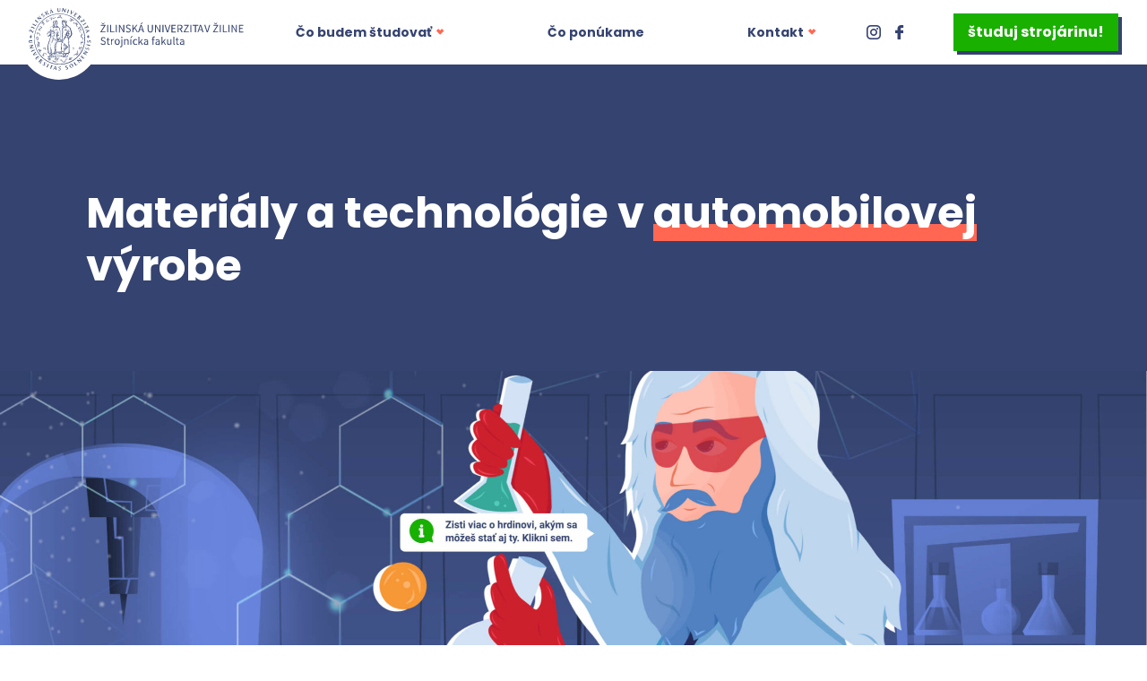

--- FILE ---
content_type: text/html; charset=UTF-8
request_url: https://zilinskastrojarina.sk/programy/materialy-a-technologie-v-automobilovom-priemysle/
body_size: 32345
content:
<!DOCTYPE html>
<html lang="sk-SK">
<head>
    <meta charset="UTF-8">
    <meta name="viewport"
          content="width=device-width, initial-scale=1">
    <meta name="author"
          content="NetSuccess, s. r. o., Lazaretská 12, 811 08 Bratislava">
    <!-- Google Tag Manager -->
    <script>(function(w,d,s,l,i){w[l]=w[l]||[];w[l].push({'gtm.start':
                new Date().getTime(),event:'gtm.js'});var f=d.getElementsByTagName(s)[0],
            j=d.createElement(s),dl=l!='dataLayer'?'&l='+l:'';j.async=true;j.src=
            'https://www.googletagmanager.com/gtm.js?id='+i+dl;f.parentNode.insertBefore(j,f);
        })(window,document,'script','dataLayer','GTM-TRFVTW7');</script>
    <!-- End Google Tag Manager -->
    <link rel="stylesheet"
          href="https://fonts.googleapis.com/css?family=Poppins:400,700|Roboto:400,700&display=swap&subset=latin-ext">
    <link rel="stylesheet"
          href="https://unpkg.com/tailwindcss@^1.0/dist/tailwind.min.css">
    <link rel="apple-touch-icon" sizes="180x180" href="/apple-touch-icon.png">
    <link rel="icon" type="image/png" sizes="32x32" href="/favicon-32x32.png">
    <link rel="icon" type="image/png" sizes="16x16" href="/favicon-16x16.png">
    <link rel="manifest" href="/site.webmanifest">
    <link rel="mask-icon" href="/safari-pinned-tab.svg" color="#5bbad5">
    <meta name="msapplication-TileColor" content="#da532c">
    <meta name="theme-color" content="#ffffff">
	<title>Materiály a technológie v automobilovej výrobe | Strojnícka fakulta ŽU</title>

<!-- This site is optimized with the Yoast SEO plugin v12.9.1 - https://yoast.com/wordpress/plugins/seo/ -->
<meta name="description" content="Vyber si odbor budúcnosti a staň sa hrdinom! Získaj potrebné zručnosti pre výskum a vývoj nových progresívnych materiálov nielen v auto-moto priemysle."/>
<meta name="robots" content="max-snippet:-1, max-image-preview:large, max-video-preview:-1"/>
<link rel="canonical" href="https://zilinskastrojarina.sk/programy/materialy-a-technologie-v-automobilovom-priemysle/" />
<meta property="og:locale" content="sk_SK" />
<meta property="og:type" content="article" />
<meta property="og:title" content="Materiály a technológie v automobilovej výrobe | Strojnícka fakulta ŽU" />
<meta property="og:description" content="Vyber si odbor budúcnosti a staň sa hrdinom! Získaj potrebné zručnosti pre výskum a vývoj nových progresívnych materiálov nielen v auto-moto priemysle." />
<meta property="og:url" content="https://zilinskastrojarina.sk/programy/materialy-a-technologie-v-automobilovom-priemysle/" />
<meta property="og:site_name" content="uniza" />
<meta property="og:image" content="https://zilinskastrojarina.sk/wp-content/uploads/2020/01/social.jpg" />
<meta property="og:image:secure_url" content="https://zilinskastrojarina.sk/wp-content/uploads/2020/01/social.jpg" />
<meta property="og:image:width" content="1968" />
<meta property="og:image:height" content="1003" />
<meta name="twitter:card" content="summary_large_image" />
<meta name="twitter:description" content="Vyber si odbor budúcnosti a staň sa hrdinom! Získaj potrebné zručnosti pre výskum a vývoj nových progresívnych materiálov nielen v auto-moto priemysle." />
<meta name="twitter:title" content="Materiály a technológie v automobilovej výrobe | Strojnícka fakulta ŽU" />
<meta name="twitter:image" content="https://zilinskastrojarina.sk/wp-content/uploads/2020/01/social.jpg" />
<script type='application/ld+json' class='yoast-schema-graph yoast-schema-graph--main'>{"@context":"https://schema.org","@graph":[{"@type":"WebSite","@id":"https://zilinskastrojarina.sk/#website","url":"https://zilinskastrojarina.sk/","name":"uniza","description":"Len \u010fal\u0161ia WordPress str\u00e1nka","potentialAction":{"@type":"SearchAction","target":"https://zilinskastrojarina.sk/?s={search_term_string}","query-input":"required name=search_term_string"}},{"@type":"ImageObject","@id":"https://zilinskastrojarina.sk/programy/materialy-a-technologie-v-automobilovom-priemysle/#primaryimage","url":"https://zilinskastrojarina.sk/wp-content/uploads/2020/01/dmitrii-1.jpg","width":600,"height":450},{"@type":"WebPage","@id":"https://zilinskastrojarina.sk/programy/materialy-a-technologie-v-automobilovom-priemysle/#webpage","url":"https://zilinskastrojarina.sk/programy/materialy-a-technologie-v-automobilovom-priemysle/","inLanguage":"sk-SK","name":"Materi\u00e1ly a technol\u00f3gie v automobilovej v\u00fdrobe | Strojn\u00edcka fakulta \u017dU","isPartOf":{"@id":"https://zilinskastrojarina.sk/#website"},"primaryImageOfPage":{"@id":"https://zilinskastrojarina.sk/programy/materialy-a-technologie-v-automobilovom-priemysle/#primaryimage"},"datePublished":"2020-01-18T14:02:31+00:00","dateModified":"2020-03-04T13:59:53+00:00","description":"Vyber si odbor bud\u00facnosti a sta\u0148 sa hrdinom! Z\u00edskaj potrebn\u00e9 zru\u010dnosti pre v\u00fdskum a v\u00fdvoj nov\u00fdch progres\u00edvnych materi\u00e1lov nielen v auto-moto priemysle."}]}</script>
<!-- / Yoast SEO plugin. -->

<link rel='dns-prefetch' href='//s.w.org' />
<link rel="alternate" type="application/rss+xml" title="RSS kanál: uniza &raquo;" href="https://zilinskastrojarina.sk/feed/" />
<link rel="alternate" type="application/rss+xml" title="RSS kanál komentárov webu uniza &raquo;" href="https://zilinskastrojarina.sk/comments/feed/" />
		<script type="text/javascript">
			window._wpemojiSettings = {"baseUrl":"https:\/\/s.w.org\/images\/core\/emoji\/12.0.0-1\/72x72\/","ext":".png","svgUrl":"https:\/\/s.w.org\/images\/core\/emoji\/12.0.0-1\/svg\/","svgExt":".svg","source":{"concatemoji":"https:\/\/zilinskastrojarina.sk\/wp-includes\/js\/wp-emoji-release.min.js?ver=5.3.20"}};
			!function(e,a,t){var n,r,o,i=a.createElement("canvas"),p=i.getContext&&i.getContext("2d");function s(e,t){var a=String.fromCharCode;p.clearRect(0,0,i.width,i.height),p.fillText(a.apply(this,e),0,0);e=i.toDataURL();return p.clearRect(0,0,i.width,i.height),p.fillText(a.apply(this,t),0,0),e===i.toDataURL()}function c(e){var t=a.createElement("script");t.src=e,t.defer=t.type="text/javascript",a.getElementsByTagName("head")[0].appendChild(t)}for(o=Array("flag","emoji"),t.supports={everything:!0,everythingExceptFlag:!0},r=0;r<o.length;r++)t.supports[o[r]]=function(e){if(!p||!p.fillText)return!1;switch(p.textBaseline="top",p.font="600 32px Arial",e){case"flag":return s([127987,65039,8205,9895,65039],[127987,65039,8203,9895,65039])?!1:!s([55356,56826,55356,56819],[55356,56826,8203,55356,56819])&&!s([55356,57332,56128,56423,56128,56418,56128,56421,56128,56430,56128,56423,56128,56447],[55356,57332,8203,56128,56423,8203,56128,56418,8203,56128,56421,8203,56128,56430,8203,56128,56423,8203,56128,56447]);case"emoji":return!s([55357,56424,55356,57342,8205,55358,56605,8205,55357,56424,55356,57340],[55357,56424,55356,57342,8203,55358,56605,8203,55357,56424,55356,57340])}return!1}(o[r]),t.supports.everything=t.supports.everything&&t.supports[o[r]],"flag"!==o[r]&&(t.supports.everythingExceptFlag=t.supports.everythingExceptFlag&&t.supports[o[r]]);t.supports.everythingExceptFlag=t.supports.everythingExceptFlag&&!t.supports.flag,t.DOMReady=!1,t.readyCallback=function(){t.DOMReady=!0},t.supports.everything||(n=function(){t.readyCallback()},a.addEventListener?(a.addEventListener("DOMContentLoaded",n,!1),e.addEventListener("load",n,!1)):(e.attachEvent("onload",n),a.attachEvent("onreadystatechange",function(){"complete"===a.readyState&&t.readyCallback()})),(n=t.source||{}).concatemoji?c(n.concatemoji):n.wpemoji&&n.twemoji&&(c(n.twemoji),c(n.wpemoji)))}(window,document,window._wpemojiSettings);
		</script>
		<style type="text/css">
img.wp-smiley,
img.emoji {
	display: inline !important;
	border: none !important;
	box-shadow: none !important;
	height: 1em !important;
	width: 1em !important;
	margin: 0 .07em !important;
	vertical-align: -0.1em !important;
	background: none !important;
	padding: 0 !important;
}
</style>
	<link rel='stylesheet' id='wp-block-library-css'  href='https://zilinskastrojarina.sk/wp-includes/css/dist/block-library/style.min.css?ver=5.3.20' type='text/css' media='all' />
<link rel='stylesheet' id='responsive-lightbox-swipebox-css'  href='https://zilinskastrojarina.sk/wp-content/plugins/responsive-lightbox/assets/swipebox/swipebox.min.css?ver=2.3.5' type='text/css' media='all' />
<link rel='stylesheet' id='ns-style-css'  href='https://zilinskastrojarina.sk/wp-content/themes/ns/style.css?ver=5.3.20' type='text/css' media='all' />
<script type='text/javascript' src='https://zilinskastrojarina.sk/wp-includes/js/jquery/jquery.js?ver=1.12.4-wp'></script>
<script type='text/javascript' src='https://zilinskastrojarina.sk/wp-includes/js/jquery/jquery-migrate.min.js?ver=1.4.1'></script>
<script type='text/javascript' src='https://zilinskastrojarina.sk/wp-content/plugins/responsive-lightbox/assets/infinitescroll/infinite-scroll.pkgd.min.js?ver=5.3.20'></script>
<link rel='https://api.w.org/' href='https://zilinskastrojarina.sk/wp-json/' />
<link rel="EditURI" type="application/rsd+xml" title="RSD" href="https://zilinskastrojarina.sk/xmlrpc.php?rsd" />
<link rel="wlwmanifest" type="application/wlwmanifest+xml" href="https://zilinskastrojarina.sk/wp-includes/wlwmanifest.xml" /> 
<meta name="generator" content="WordPress 5.3.20" />
<link rel='shortlink' href='https://zilinskastrojarina.sk/?p=91' />
<link rel="alternate" type="application/json+oembed" href="https://zilinskastrojarina.sk/wp-json/oembed/1.0/embed?url=https%3A%2F%2Fzilinskastrojarina.sk%2Fprogramy%2Fmaterialy-a-technologie-v-automobilovom-priemysle%2F" />
<link rel="alternate" type="text/xml+oembed" href="https://zilinskastrojarina.sk/wp-json/oembed/1.0/embed?url=https%3A%2F%2Fzilinskastrojarina.sk%2Fprogramy%2Fmaterialy-a-technologie-v-automobilovom-priemysle%2F&#038;format=xml" />
</head>
<body data-rsssl=1 class="program-template-default single single-program postid-91">
<!-- Google Tag Manager (noscript) -->
<noscript><iframe src="https://www.googletagmanager.com/ns.html?id=GTM-TRFVTW7"
                  height="0" width="0" style="display:none;visibility:hidden"></iframe></noscript>
<!-- End Google Tag Manager (noscript) -->
<header class="header">
    <div class="container">
        <a class="logo" href="https://zilinskastrojarina.sk">
            <img class="mark hide-opened"
                 src="https://zilinskastrojarina.sk/wp-content/themes/ns/assets/logomark-blue.svg">
            <img class="mark hide-closed hide-desktop"
                 src="https://zilinskastrojarina.sk/wp-content/themes/ns/assets/logomark-white.svg">
            <img class="type hide-opened"
                 src="https://zilinskastrojarina.sk/wp-content/themes/ns/assets/logotype-blue.svg">
            <img class="type hide-closed hide-desktop"
                 src="https://zilinskastrojarina.sk/wp-content/themes/ns/assets/logotype-white.svg">
        </a>

        <figure class="toggle hide-desktop">
            <i class="icon-hamburger hide-opened"></i>
            <i class="icon-close hide-closed"></i>
        </figure>

        <nav class="hide-closed">
			<div class="menu-hlavne-menu-container"><ul id="menu-hlavne-menu" class="menu"><li id="menu-item-8" class="sub-menu-has-columns menu-item menu-item-type-custom menu-item-object-custom current-menu-ancestor current-menu-parent menu-item-has-children menu-item-8"><a href="#">Čo budem študovať</a>
<ul class="sub-menu">
	<li id="menu-item-374" class="sub-menu-header menu-item menu-item-type-post_type menu-item-object-page menu-item-374"><a href="https://zilinskastrojarina.sk/programy/">Bakalárske štúdium</a></li>
	<li id="menu-item-10" class="menu-item menu-item-type-custom menu-item-object-custom menu-item-10"><a href="/programy/pocitacove-konstruovanie-a-simulacie/">počítačové konštruovanie a simulácie</a></li>
	<li id="menu-item-11" class="menu-item menu-item-type-custom menu-item-object-custom menu-item-11"><a href="/programy/strojarske-technologie/">strojárske technológie</a></li>
	<li id="menu-item-15" class="menu-item menu-item-type-custom menu-item-object-custom current-menu-item menu-item-15"><a href="/programy/materialy-a-technologie-v-automobilovom-priemysle/" aria-current="page">materiály a technológie v automobilovej výrobe</a></li>
	<li id="menu-item-14" class="menu-item menu-item-type-custom menu-item-object-custom menu-item-14"><a href="/programy/vozidla-a-motory/">vozidlá a motory</a></li>
	<li id="menu-item-13" class="menu-item menu-item-type-custom menu-item-object-custom menu-item-13"><a href="/programy/priemyselne-inzinierstvo/">priemyselné inžinierstvo</a></li>
	<li id="menu-item-12" class="menu-item menu-item-type-custom menu-item-object-custom menu-item-12"><a href="/programy/energeticka-a-enviromentalna-technika/">energetická a environmentálna technika</a></li>
	<li id="menu-item-16" class="menu-item menu-item-type-custom menu-item-object-custom menu-item-16"><a href="/programy/strojarstvo-externe-studium/">strojárstvo</a></li>
	<li id="menu-item-17" class="sub-menu-tail menu-item menu-item-type-custom menu-item-object-custom menu-item-17"><a target="_blank" rel="noopener noreferrer" href="https://www.fstroj.uniza.sk/index.php?option=com_sppagebuilder&#038;view=page&#038;id=218">pokračujúce inžinierske štúdium >></a></li>
</ul>
</li>
<li id="menu-item-562" class="menu-item menu-item-type-post_type menu-item-object-page menu-item-562"><a href="https://zilinskastrojarina.sk/co-ponukame/">Čo ponúkame</a></li>
<li id="menu-item-373" class="menu-item menu-item-type-post_type menu-item-object-page menu-item-has-children menu-item-373"><a href="https://zilinskastrojarina.sk/kontakt/">Kontakt</a>
<ul class="sub-menu">
	<li id="menu-item-220" class="menu-item menu-item-type-post_type menu-item-object-page menu-item-220"><a href="https://zilinskastrojarina.sk/kontakt/">kontakty a informácie</a></li>
	<li id="menu-item-22" class="menu-item menu-item-type-custom menu-item-object-custom menu-item-22"><a target="_blank" rel="noopener noreferrer" href="https://www.fstroj.uniza.sk/">oficiálna stránka strojníckej fakulty</a></li>
</ul>
</li>
</ul></div>        </nav>

        <div class="social hide-closed">
			            <a href="https://www.instagram.com/strojnicka_uniza/?hl=cs"
               target="_blank">
                <i class="icon-instagram"></i>
            </a>
			            <a href="https://www.facebook.com/SjfUNIZA/"
               target="_blank">
                <i class="icon-facebook"></i>
            </a>
        </div>

        <div class="action hide-closed">
            <a class="button button-green"
               href="https://vzdelavanie.uniza.sk/prijimacky/index.php">
				študuj strojárinu!            </a>
        </div>
    </div>
</header>
<section class="blue pb-10">
    <div class="container">
        <h1 class="title">
			Materiály a technológie v <span class="accent">automobi­lovej</span> výrobe        </h1>
    </div>
</section>
<a href="#heroes-detail"  class="swipebox" rel="gallery-1">
<img class="orange hide-mobile w-screen"
     src="https://zilinskastrojarina.sk/wp-content/uploads/2020/01/dmitri-uvod-1-scaled.jpg">
<img class="orange hide-tablet-desktop w-screen"
     src="https://zilinskastrojarina.sk/wp-content/uploads/2020/01/dmitri-uvod-mobil-1.jpg">
</a>
<section class="blue">
    <div class="container">
        <div class="columns secondary-equal">
            <div class="column-primary">
                <article>
                    <h4 class="subtitle">
						Počas štúdia budeš:                    </h4>
					<ul>
<li><strong>navrhovať strojné zariadenia</strong> po konštrukčnej a materiálovej stránke</li>
<li><strong>pracovať s modernými softwérmi</strong> na kontrolu kvality a navrhovať najvhodnejšie materiály pre budúce konštrukčné jednotky</li>
<li><strong>zameriavať sa na automobilovú dopravu</strong> a jej modernú stránku</li>
</ul>
                </article>
            </div>
            <div class="column-secondary">
                <figure>
                    <img src="https://zilinskastrojarina.sk/wp-content/uploads/2020/01/materialy-studium.png">
                </figure>
            </div>
        </div>
        <div class="columns primary-right secondary-equal">
            <div class="column-primary">
                <article>
                    <h4 class="subtitle">
						V akých priestoroch sa budeš realizovať a vzdelávať?                    </h4>
					<ul>
<li><strong>v jedinečnom laboratóriu</strong> svetelnej a elektrónovej mikroskopie</li>
<li><strong>v ľahkej mechanickej skúšobni</strong> a laboratóriách únavových skúšok materiálov</li>
<li><strong>v praktických počítačových učebniach</strong> plných moderných zariadení</li>
</ul>
                </article>
            </div>
            <div class="column-secondary">
                <figure>
                    <img src="https://zilinskastrojarina.sk/wp-content/uploads/2020/01/materialy-priestory.png">
                </figure>
            </div>
        </div>
    </div>
</section>
<section class="pt-20 pb-32">
    <div class="container">
        <h3 class="title">
			Čo <span class="accent">budeš vedieť</span> vďaka programu Materiály a technológie v automobilovej výrobe?        </h3>
        <div class="columns secondary-larger">
            <article class="column-primary text-xl leading-relaxed">
				<p>Absolvonaním Strojárskej fakulty získaš znalosti zo širokého spektra konštrukčných materiálov (kovov a ich zliatin, plastov, keramiky, kompozitov, biomateriáloch a pod.) používaných nielen v automobilovej výrobe. Dokážeš správne vyhodnotiť vhodné použitie materiálov a určovať, na aké účely sa budú používať.</p>
            </article>
            <article class="column-secondary">
				<p>Vďaka poznatkom už o existujúcich materiálov budeš môcť <strong>pracovať na výskume a tvorbe úplne nových materiálov budúcnosti.</strong> Budeš tvarovať to, ako bude vyzerať automobilový priemysel.</p>
<p>Dokážeš pracovať s <strong>modernými prístrojmi a softvérmi</strong> využívanými pre analýzu, hodnotenie a kontrolu vlastností materiálov, tepelného spracovania a štruktúry. Vieš posudzovať kvalitu výroby a výrobkov nielen pre automobilový priemysel zhodnotením súvislostí medzi štruktúrou materiálu, mechanickými vlastnosťami a technologickými procesmi.​</p>
<p>Praktické štúdium ťa naučí ako správne udržiavať strojné zariadenia a <strong>navrhovať vlastné riešenia.</strong></p>
<p>Záver tvojho štúdia bude tvoriť semestrálny a záverečný projekt, bakalárska práca a zložená štátna skúška.</p>
<p>Ako absolvent/absolventka Strojníckej fakulty budeš mať silnú konkurenčnú výhodu. Tvoje poznatky o materiáloch v strojníckom priemysle budú založené na teórii a podporené praxou. Dokážeš pracovať na vývoji úplne nových materiálov, a preto ti bude patriť budúcnosť. Budeš naším hrdinom/ našou hrdinkou.</p>
            </article>
        </div>
    </div>
</section>
<section class="orange pt-20 pb-32">
    <div class="container">
        <div class="columns">
            <article class="column-primary">
                <h3 class="title">
					A aj preto <span class="accent">si hrdinom</span> budúcnosti.                </h3>
				<p>Pretože vďaka Strojníckej fakulte <strong>budeš vedieť navrhovať, projektovať, konštruovať a prevádzať</strong> rôzne stroje a zariadenia. Dokážeš sa zamestnať v oblasti, ktorú si sám/sama vyberieš.</p>
            </article>
            <article class="column-secondary">
                <figure>
                    <img src="https://zilinskastrojarina.sk/wp-content/uploads/2020/01/dmitri.png">
                </figure>
            </article>
        </div>
    </div>
</section>
<section class="blue pt-16 pb-40">
    <div class="container">
        <div class="columns-icon">
			                <div class="column-icon">
                    <figure class="icon">
                        <img src="https://zilinskastrojarina.sk/wp-content/uploads/2020/01/materialy.svg">
                    </figure>
                    <div class="caption">
						moderné materiály 21.storočia                    </div>
                </div>
						                <div class="column-icon">
                    <figure class="icon">
                        <img src="https://zilinskastrojarina.sk/wp-content/uploads/2020/01/automotive.svg">
                    </figure>
                    <div class="caption">
						automotive technológie                    </div>
                </div>
						                <div class="column-icon">
                    <figure class="icon">
                        <img src="https://zilinskastrojarina.sk/wp-content/uploads/2020/01/kontrola-kvality.svg">
                    </figure>
                    <div class="caption">
						kontrola kvality materiálov                    </div>
                </div>
						        </div>
    </div>
</section>
<section class="p-0 ">
    <article class="gallery">

		                <a class="image" data-rel="lightbox"
                   href="https://zilinskastrojarina.sk/wp-content/uploads/2020/01/vodivahmota-500x-W-Al2.jpg">
                    <img src="https://zilinskastrojarina.sk/wp-content/uploads/2020/01/vodivahmota-500x-W-Al2-500x300.jpg">
                </a>
			                <a class="image" data-rel="lightbox"
                   href="https://zilinskastrojarina.sk/wp-content/uploads/2020/01/1-500x-leptane-Weck-al-20s-3.jpg">
                    <img src="https://zilinskastrojarina.sk/wp-content/uploads/2020/01/1-500x-leptane-Weck-al-20s-3-500x300.jpg">
                </a>
			                <a class="image" data-rel="lightbox"
                   href="https://zilinskastrojarina.sk/wp-content/uploads/2020/01/DSCN0014-lom-scaled.jpg">
                    <img src="https://zilinskastrojarina.sk/wp-content/uploads/2020/01/DSCN0014-lom-500x300.jpg">
                </a>
			                <a class="image" data-rel="lightbox"
                   href="https://zilinskastrojarina.sk/wp-content/uploads/2020/01/obr-studenti-219.jpg">
                    <img src="https://zilinskastrojarina.sk/wp-content/uploads/2020/01/obr-studenti-219-500x300.jpg">
                </a>
			
        <!--        <a class="button button-blue more">-->
        <!--			-->        <!--            <i class="icon-plus small"></i>-->
        <!--        </a>-->

    </article>
</section><section class="pt-32 pb-32">
    <div class="container">
        <div class="columns">
            <article class="column-primary">
				<p>Akreditované študijné programy denného bakalárskeho štúdia Strojníckej fakulty ti dajú <strong>pevné základy</strong> v teórii a veľa priestoru a možností v praxi. <strong>Staneš sa profesionálom vo svojom odbore.</strong> Budeš rozumieť základom celého strojárenského priemyslu.</p>
            </article>
            <article class="column-secondary">
				<p>Vyberieš si zaujímavé pracovné možnosti a také <strong>zamestnanie, ktoré ťa bude baviť.</strong> Zarábaj pekné peniaze vďaka atraktívnemu vzdelaniu a zamakaj sa moderných projektoch. Využi svoju kreativitu, nápady a talent a znásob svoje vedomosti a prax.</p>
            </article>
        </div>
        <h4 class="subtitle text-center mt-10">
            <span class="text-xl leading-none">
                Toto všetko odlišuje hrdinom od ostatných ľudí. <strong>A ty si predsa hrdina budúcnosti, alebo nie?</strong>            </span>
        </h4>
        <div class="text-center">
			            <a class="button button-orange small md:mr-10 mb-10"
               href="/programy/"
               target="">
                    <span>
                        Viac o BC štúdiu                    </span>
                <i class="icon-download"></i>
            </a>

			            <a class="button button-orange small"
               href="https://www.fstroj.uniza.sk/index.php?option=com_sppagebuilder&view=page&id=218"
               target="_blank">
                    <span>
                        Pokračujúce štúdium                    </span>
            </a>
        </div>
    </div>
</section><section class="blue">
    <div class="container">
        <article class="text-center">
            <h4 class="subtitle">
		        Podaj si prihlášku            </h4>

            <div class="column-tooltip">
                <div class="tooltip bullet-green">
					Berieme bez prijímačiek!                </div>
            </div>

			            <a class="button button-green large"
               href="https://vzdelavanie.uniza.sk/prijimacky/index.php"
               target="_blank">
				E-prihláška            </a>

            <ul class="info-links">
                <li>
					                    <a href="https://www.fstroj.uniza.sk/index.php/uchadzaci/vseobecne-informacie/stipendia"
                       target="_blank">
						štipendiá                    </a>
                </li>
                <li>
					                    <a href="https://www.fstroj.uniza.sk/index.php/uchadzaci/vseobecne-informacie/prijimacie-konania"
                       target="_blank">
						prijímacie pohovory                    </a>
                </li>
            </ul>
        </article>
    </div>
</section><div style="display: none">
	<div id="heroes-detail" class="heroes-detail">
		<section class="heroes-banner">
				<div class="container">
											<div class="heroes-banner_content">
							<h3 class="title">Dimitri <span class="accent">Mendeleev</span></h3>
							<p>
								<p>Ahoj, študent. Som <strong>Dimitri Mendeleev,</strong> na Slovensku známy ako Dimitrij Mendelejev a áno, ten, po ktorom je pomenovaná <strong>periodická sústava prvkov,</strong> pretože som sa celý život venoval chémii a hľadaniu nových prvkov.</p>
							</p>
						</div>
					
				</div>
				<img class="heroes-banner_image hide-mobile w-screen"
					 src="https://zilinskastrojarina.sk/wp-content/uploads/2020/01/dmitri-uvod2.jpg">
				<img class="heroes-banner_image hide-tablet-desktop w-screen"
					 src="https://zilinskastrojarina.sk/wp-content/uploads/2020/01/dmitri-uvod-mobil.jpg">
		</section>
										<section class="quite">
						<div class="quite-content">
							<h4 class="title">Chémia je vo všetkom okolo nás, <br />
stačí sa len lepšie pozrieť.</h4>
						</div>
					</section>
									<section>
						<div class="container">
							<div class="columns">
								<div class="column-primary">
									<article>
										<p>Verím, že ti tabuľka na strednej neliezla na nervy, pretože ju ešte budeš potrebovať.<br />
Prvky v mojej tabuľke som zoradil podľa atómovej hmotnosti, čo bolo úplne <strong>prevratné</strong> na tú dobu.</p>
<p>Chemické základy neboli vôbec známe a nebolo dostatok základnej chemickej teórie. Dlho som učil na vysokých školách a univerzitách, a taktiež je tu jeden mýtus, že som pomáhal vylaďovať chuť klasickej ruskej vodky.</p>
<p>Zaujímal som sa aj o fyziku a skúmal som aj v oblastiach <strong>hydrodynamiky, meteorológie, geológie a v určitých odvetviach chemickej technológie.</strong> Samozrejme, všetky moje bádania súvisia aj s priemyslom a mimoriadne ma fascinovalo <strong>spájanie vedy, chemického priemyslu a hospodárstva.</strong></p>
									</article>
								</div>
								<div class="column-secondary">
									<figure>
										<img src="https://zilinskastrojarina.sk/wp-content/uploads/2020/01/dimitri.png">
									</figure>
								</div>
							</div>
						</div>
					</section>
										<section>
						<div class="container">
							<article>
								<p>V Rusku som zaviedol <strong>metrický a inšpekčný systém</strong> a patrím k prvým ľuďom, ktorí si všimli vzácnosť ropy. Správne som predpokladal, že pod povrchom zeme sa tvorili isté procesy, ktoré v tvojom svete neodmysliteľne patria k doprave. A správne som predpokladal, že v tomto priemysle budú peniaze.</p>
							</article>
						</div>
					</section>
								<section class="heroes-footer blue">
			<div class="container text-center">
									<h4 class="title">
						Zaujíma ťa správanie materiálov a ako dokážu <span class="accent">znášať záťaž?</span>					</h4>
					<p>
						<p><!--(figmeta)eyJmaWxlS2V5IjoiOVRudTJwNlBncEJYb2RuRDY4eDhuaiIsInBhc3RlSUQiOjE5ODAyMDE0ODYsImRhdGFUeXBlIjoic2NlbmUifQo=(/figmeta)--><!--(figma)ZmlnLWtpd2kBAAAAZRsAALVa93/jyHWfAam22nbF53Pvve3tdXcIBEVKJIEDQGr3XHgQCUm4ZTNBaXfP3XGa414TO3Zsx3GPe497EttJXOIS9zh2yv+R73cGIKDVxb9lP5/VvPfm4Tszb968eTPDcTNKknA3Ci5PIiFObDj1VtcPTC8Q+NdyKnbXqpmtddsHK9u+7RV4Q2nbrQrokl9fb5kNUGU/ON+wQSwoouvbxFpUugq562/W3a5nNxyTXy61nKBePd/1a067Uem23XXPrPD75ZTsVpwW+ZWM9+yqZ/s1iI75lt2yuxC7te4dbds7D+FqUejZboPC4+alOEGXz4EWFEiz18PQIfJss9J1WkpNKGbLqwdsUbbG/[base64]/RUvYXGWkp6em0QjfpNjEqIa1zT97tBDXDrnA34i9dUPiArprdpsy2j2W4EdT0HJXYVPVlre6wqW07DmXMLjfp6LVDfLPqwtaLU4PBFxams2+CX9ScZu4JZ8BomsY/5TjXoKgxwqzXTq8y545V6tWp7th7BCfuc1Wj72p4na23KTvlm0J4b+bRqBcRVjXaz3nL8esAmrnbDeDTTk7nkO406J1jAzSp1zCZaY1chkXMRS2UPzC5IimBuzgZkpbkMSk1HraJyvWmqkS3AwzbqIBbrQ6xOvxcOIm10LC/PDixl72qdw5PVekM1EtTVTJbsnZ2ol3a0XG+1sGj9mllxtlApKp7j5qysOvAPTGCr0l1rtNkvY820Ng+LSkF0aWapZbDoePX1ul7pou3CNVHKhrOlCHQh0H3w4QiNrmW6dO5yznWrjmeppbNA0ErUG0/DWTwe4ZtsgaBlTCvMCVpiuPVNO3cyo7U/3I6m7VE8S/CNZ3IYwq2fsxs+CIkeYfnTLoY1HiWzaWHSMJmQC9ar7sqmyXhgoI3UpCXfMtUAylUgVrr6i4WUUdqL/mw6vhCZg3h3hA/mYAKrpK4Cl3TaQUoaWtkKJ0DJxoehqNmW/h1t06PIMD3P2VIuxEGUNGvf0a43EHM8Ze2yhtoYx2y2iQilWl2zOzarZYZqrI3HgygcOZMos2y53dKejT7iMx/LHrT022uBZyraOKccXk20GlltPI3vGY9m4QCfN+wqlQqGgxOopWVstH1E77qa0fzrTjSdxfBZyhwXVYVP15wgcJqgjOZ4P4ms/WkynmJyKnbVRKxAhbA8x4eL1j3Q0j5v02cxr+AMbD6qKdfEUBA7LPgG+LKr4sUCCqveALXYwRIYT5vxdEr0uW9h/an5lYrAckSYsFvrASffqITJnl5lhoVgCpHIXUOqlag9qey21iESG67NUvodFoZbqaIo2Zcm4+nsSu8rWQ5MgE5nLiYywVa9otqXmaBmZ+ZthJfH+7P1adzXIGXtkAVz5h00tH+W8m/ccDaLpiNUQavuKt9CwFKBS6rJ2p+NvSiJ7wH03ESqO8oy837IOQWHvjyI/CgdFAzu+U4aDgLb5LxKCz6hZxj7NHbllsXwWQrsput4ptqj4cwaBlaaRXMTHYmqIGUWE9F02Lug52fe2Rri0Z0wm+qBxHYQ1GFe0FpbeSPUj5hN20orWeN9dGKa6h41caY7t3RJfbaxn8zincu/7wvXtOwuFqhOLvRnvrK2oUIKhEgm/Pqddjdwumk4h0lGcF6sXG2VedyAx9sebN1lXgZetj010jUEbJQlq+Go/b9c53DCAsSq0+rCo5WaMKuA6Qb1po04BV42HSR2XTUGQ9O6ooSvatxiQZd1BXYNqi1oTiUsi9ByMQg6F3I51dXlimdyRaygbtM+n312LJiGoyTO+3U/xExkFkEXcQjRM91/RaXuwxM6NkhZRcaH0kBagtSv6jlNLFgVjkoFURaPygWZjjwLBck89Cy6bb+mZSnYUi7JsJZzkYZayQVzpGPMBLUsRVrNJRnS8VykkU7kgjnSSd1RmB5KGdipQ8IM7/QhqYa86pBsjnq1aimVpqDXFGUZ5rVFoYa8T1E0R7wOy7FudVkH7r7Y2pHSmy2sUpUzX2+HCRJiPb/IPrpWe61uoUIQKGMk0qoCa3Dn01mR35uOB4NKPNVLABipT/2epY6+6WWpvsX6mdH7oz7W2yxCvX3ORTjTy80CAjc9xcn1NuKNNBKcBNAY6CUhB2PsXIpEBjHA7iHLU7Ei5C7+GNv4Uwrxp6w3GHx8CZy8jD+GBxG0c8FF/Cnt4U9ZIfmz8QQf9EiLQMjJWC8GKBjNcDaNLwm5ODxzBrwcnrkBhTE8cxZFaXgDheXhDRQuDG+gcNENpwid9VE/wnfG7n7cF14BdDXLlVB5EA72I3wj91XedD3iD6zUCoeRkKWdcBgPLkNfJozKIAyAzJLeNJ7MwJWo2wmncYhP9ofRNO5V4939KUyLOJym/AJTWFe7onQaFXX0A62aOfypPwl7cJBD37rY4B3MZ7qTyMBcS7PkewGocnI5wCICcmgcbhSNLREBUc1v8WsrnCRY5/kn8FyVN0sU3YwxXBs5LLtegqA755hCWaYKrwsQYbDrIBcL+G5m92K3kGLhLzIt7JMgVH98ZWRMzlyrDp9W60AiaVOhsRqFM2Xg/5Eu0mZUCeusq1TSXhiW61NeYm9Qqg6iXEgPoIt+vcVsZMnxKi2Uy2bVY/1KpaWW8bFWu8kureKUZKI8jv2BQzpR0eXJmi5PIRNnedo0VXJ2laXLqz1Lldf4mr/W66hz3H24MFFe52+pI/p9LX+L5fWYHMrvZ1lN9vv+vt5LH1Cr+5Q/kLsgygc5Xov9ezCNgvIh2Bk4lQ+tBCrBf1i1YXIcD2+ue9zOHuHD11A+chN7I8pHVZG/oHx0TZePqel2Hxto/nF36PLxri6fwAwW5RMb1TXyT3JcVT7ZC1T5FFd/f8bdbNFONzQQPlCeRcl+3ugFDfI3oSR/s7nmdVDeYq51yN+Kkv2+raNxbu+gQyifutbY4vw8DSX1no6Ses8wN2scxzOtDZWZP8uqqoXwbMtVvGm1PeqtYZMkbyG4saxUNb5dxekMZRXlWZTrKG9EWUOzbK+OkvgbNT0etLbO/jRqzgb9BrmMSkNadWzBKJ0N99bbULob7m3EuWPDvf0MSm/DPXMTSr+x0eR3QcOxqN/GfsB56TTtCg+wWyjZj3PNzSbl51sNlYbc2WpvBiifg9yB/XouSh/[base64]/gAQxX0mCoH9Igqh/RIKwf0yCuH9CgsB/SoLIrwKhuvpnJIj8ahJEfg0JIr+WBJFfR4LIrydB5DeQIPIbSRD5TSSI/GYQqs9vIUHkt5Ig8ttIEPnPSRD5L0gQ+e0kiPwOEkT+SxJEficJIr8LxI1E/isSRH43CSK/hwSR30uCyH9NgsjvI0HkvyFB5PeTIPIHSBD5gyBuIvKHSBD5wySI/BESRP4oCSL/LQkif4wEkT9OgsifIEHkT5Ig8qdA3EzkT5Mg8mdIEPmzJIj8ORJE/jwJIn+BBJG/SILIXyJB5L8jQeQvg7iFyF8hQeSvkiDy10gQ+eskiPwNEkT+Jgki/z0JIv8DCSL/IwkifwvErUT+Ngkif4cEkf+JBJH/mQSR/4UEkb9LgsjfI0Hk75Mg8g9IEPlfQdxG5B+SIPKPSBD5xySI/BMSRP43EkT+KQki/4wEkX9Ogsi/IEHkX4JQIepXJIj8axJE/ncSRP4NCSL/Bwki/5YEkX9Hgsj/SYLI/0WCyP8trzzaI7WaYbsWZ4TMUiyDOWUznEyY5EhjZzoeMi2bjfHXWBuMt4WU25dnUSJKUt8pCKOEO+Y98iNmZMi/+uEsVLpLyL7iAY5zFpNGs383Dp1CLs/YNtK5ZC/sjy8mII29eHcPJ9g9pHdIGPvRLIwHoMoRupwwl0DieIATboQ7AdCLs2ioboh01dJBvI3DWY/0srro1M2mzwPCOPb/22QPidE0xNhWxMr2lJgjtAzumOqMMK5Sdj4pZI+GQPZsjJlIzphnlw7iJN5GUiVFGUV6P31cLCRIuBNxp1wE9ijZGU+H4rliKVZGvySWFRHsIUkesefI28MRZDg51FkDwWktQFqHrBNTsySuAl+8kD0tjk3HOGdABT1ZTVgB4viOMp/Fzqazdo84MeFYqqpGvEicjIbju2MLKC4u9WDEJXmKCWIThqzAAYSxcCG6LOAwO5A24lFUi2gZwBuUVOLdCLglZPDgdFo5EmUyW1pxAckqrnk02GpvL2TqHE0TuJicc+rDeoXNGwlp5yCa4vYoCkIYE0FBlgbqSkndXHRgYtwED9CbBNuLXNgdXJ7sJdhX5GJ/fpubYFeRS/qzDhqECLZbZtfmo3uZlCs74WCwjUuRKioSsS2P7WGWpwC/[base64]/PI0IRLQQxD8riYCE9K//JwezxI4RPFoF1ELE1nIAkBDBwfuYp8enkVo8FKhGEz2CzqGUZ6FIUMqQMubzB2dE4BetFOhHMrBm+s7MSDaBMuDndMVKVq2UCT9JhaiKCI4ye76gIqhU+QachyFkIXBjGiyPQy+xCM/f1tHlu3oUaBmEnO12Q8wjTrhpb2RzsD3ouOoFNEXI6TdlYV9RFKVnSvrez7Zphg9lJD9TKpRpWT/e1BnOwBjO2yt8E4iMJhI+8dGzGubCR9rIFfqfh2tSjEt52dJJphNkvTsB/vMxiW80C3gGIe6BYDxjflhvXRzhgToNA2hOzvp76FheAiUI1ZUYkO4l52lZ1drzD/Vnfp0sKJSJ0RDSXDjQtP5uBL+kMvi3c8w+qPLWurq/ZceUUjwiiTQQqHKU6dczKNMLB6H9aLd2IsCMwxvtKY70IMp88hdrjpygoIgLc/9ESdogWup7K7LEl6XmOQy260SrgWwjgyzXLKzpUXUkGmv9g0W2119lhKO7CGyLQ7Zbyp5zeqaGU+al644ulY363ypix99pFHAPQY5l/ibFWvdLN3xqPq5mQSIVyoVWJsz8UK5f0wZS6yMndphdhqlQ2VFm4hzA6O9ur2QuCyLn0olf6Wuk8wbGzS05mPvRlOmwhjOdnf2cENFJxZbXEK5ckCt1XzZGcqSsnBLldAi5shZgoskh064cfgkuCc/RkDK3cd1GPxwXAI7c4IF0xSLEGjOp72Il+9ZWFFXUggXk770llPwYRRr3Zbtp3e2ZmNLfO8D0I21I7Ctw1Ejxl7eFbIkE/7BsLGfHGURvtDH8sKxkjEgiinSwnpSKKlPl0RwXd3HytxmnJLvdSWyxMuUDyc3CRW1hF8MAmltBE5h8ou3EouFjtm6WKc/xJgWWAZH9om8NKAiBywx7yD0l6QPtziwspzNikx0kf4ko0Ha3XcL+N4j5sxUAvpw82iDksKrxBLdchPoxHcqRBAs/BLBZgcI+MUYkwJJekneITLr7DwTR6a02vVtWgPHgb7AA8PdA11G4Mh4Bmju1WzsQhq9Ual61TxwMVq3JDhhlv/lkGa0968zRBvg6Ndc7QLQyGfRBQrsEaMx4+plwW8kjvY341H6bcTxcAK6K9Ot9HRC7qTrqrzokG4P+rt3csHQ+STcGuQcGk1NyBL/H0GduYRKozfqU0RU6rKINzFvN082UN6IRaFoQgtvGUCe2Y3r88XpQKrFW6dcaKPCRX7tOi2UYglsyoWWGrR7bnDLqakrngqrqAvqO1hSVNa/[base64]/JapTVDMA+w+11A21B5QJHXKs7e/OcCmAxAqO3i/[base64]/OzHo2H0Wx6GdeB8saiQOvs6inKhNS66bBI6+1h9ac/[base64]/Eq6Y9MHQQhYyHjWYtHOAaOOlh2rR/Uuz/XBQ1HiZugpKVTDm3jRiqMAJs6j18qJWDb6AVYRYUVR5RVHFmWKOEfIknhIKYn+AXT7q3xlNx6h6ZbGqlT7F6mfgPh4cjlam3iV2cE10tLaKDYRdF3t4myhUI8Qn4m5cJxVk87x0gFcLuh2G8CkpXyUR+dJjL/M4rEQPjxgTnCXVCdTHdjibV7w6r8jdRq1FLM/XSARAJDPhgEkERvtaOT5QFx/Ym/UkKpDXpfcUlQimx+s4Wsasvl7y3gZJJDbd8aQR7WD28uwAa+kNhxQ8RtMrNN6Ya6yNZ7Px8F5Q3nSlzr0BvTlXymti5hh4WsZguJ7ecqVOgK3nsMpbaS0uMYwwgS8i4oTYCbi+3ia1b8N/9RUI1i9spzz/rRIBHqrprKjLiLdLvO3ksgATgJuJtxdElfyS4h0yCue/H2ng2gB2xuEj/z1IC08+PdVpfzgez3jjgs/eLePRHtyKl6sDX8diTNe7MrGvAmZe8d6sIsAay8UfyMS2Ci95xQfnFWrryis+lFVw38jFH87Ehf5U+QMQdgP1X5RxMq+CTd8JXldmkvfIhJSyw+ck3rAUe9jvvib3s8skmKEYlN4nB9gTYaN0Dd6FJy98CUs6+vzawTUCHDwNSx9Jp9RnG4Xp/JLELluoygPlFyQev+LkcIz8mIyU3WhUM8FxngTkH4emP95BGoRepVAQfwLi1njUnvSxZacQn0y7CZeDf/[base64]/GvSrz7wVqHt66GyoE6qWMsYCcbYaTYNsCqwX1Y4nFwfKA6koVlVfFeicfCtIKn8BmAMwVM1bezurw79XzMeJnFw+IRDTO/BfugxIOj2hLSvq3i3XEG92pjchuHer2Eh0h98OeIYCv5Xby+7SLY9Z2RE1T1T2sSMZHfm8t3dg5VfL8wgf7eeH/Q94fYS0z1GEQ3/YFMmE/o7OKZeMxUbH6qSNMmzOEPdRU6p/L1vOJHumJLPVNUxI81q1Nt8D9R5kBQUbcwHp5AJ3qtYXZ5j/DTjFfx5mdw4DQaU30Vz6JxYp1FT3+R6UX9TmqgVTyRagNxoubXJd+U8leAQffhllN/f8KlnEYpRiaT2yUDL/OHX+vuplkW1iMHVcED6xwgSRH+D4DfyD24jXrXwUziHfZCdDmYxru7WMDfkeK36L/Plb8OT5hA/3cyrU2Xo1jYtM+vOabHOzHRbm22nC3cQfHXfbh8Uhe88tyacw7XszZow/VvQlHyt+qBVeu66jdS5c28TYMXSXyLw4WhxPQradrWt6QwavPeGunDk+zE0UWOEHfcvXB0ECaMttia4bl4wxFyguA0QPg5gB5GYCi+EtGveNVQ0h+tI5/BDJbVr+EJpX8Q/1ghdb0CbYx7WFGYO1yfF8Q+AqpaQHwaO3clojWIexfwBA1uCb3B6Zhx3/BVDJuvTWmMMGrop8ENa0FvEEagjYDlcYChM/CUxppKW5B741kyGc9S1kguhpOULrWxLrOLtVOHfl8JD2GoVZHPGCH/hy3xnqITsTJW2G6kY/ACDacM/F3ckA2Vfb6PO7EkGzWer5bH22jogN63JFf6EeerpTGPIWXAelBWSLBEJR5nOcBs5AmWoMRF1+FBJlh58gSamqK3q+IkcmBcdqQ6NT1ejO+UD2w4J25l7tiPcCzjBSxCBDrSSs2JdAorG1e/FGhTJM1oFva52Ay5jYthrK5owOhDi8M0TdgJwxfG1TO4GzxUFi1nYMEpojTKERGiZZndzfif4k1WYYsDuZggPoWD1CBLYa8HOFEWywm3Bz9Sh3fUrGR8wGZvE8cy3sJqhg2V+KlidQJjYFcRC+K4ItOed/iyDRZLXUUrmE037IaXB+OwD8Gp5JC9YnT051KeLgxkbppf4mJvB0gdBAoMHeO9+n8BqDgAAO2cCbiOVdv3131d222e5ynbPGYqkvZ93ZtISaWopJKNXbbN3mITQrewbXORUIRkLKIkYWsbK0OEQoOMlQZDQhq///+8Bqf3e4/jfd73e57je57nzXHUOlu/a53rXNO5zrXWrVDIMrYpMOubdUcKFZxoWpUeH4pfUOjGjmkDGvdt2v6xvi07pfdIa9W02aBmab1MnB0yxjJxoVyt0rsP6JOclmHCoTxPGWPymiKmmDEhI+pMZRNn5Wqf9FhyfKMrXxRggj+SFA6xQHHKjYfv3LHD/4cZT5gJIegJbcn9ARLbhKCuYK4Wqenx/dP7xA/YuiG+b/rA5B5JvevFd++5eUmflKT4XsnxA9PjB26dl5yRim/SU9N7p8enbZ7Xv158UnzffskZ6RBS47cuSIofkjSg1+ZlfZLi+/ftt3newKS0lOT4PkkZyf1SNs/rnT4Q3yehph7pqZvnbd0wIH4ItGydl7R1QfwQCAuStm6oF791XsaAHgN6xad071k/vkW3/um9B6ZDEbTGd8jol94LUvfU5F7xjyalDuidMTh+a3ZK75S0/swakJYyMLnfkBTkDtm8rH9q0tZ5qCKpd3r/jJT4IelQndIPVS/picb2TU7N6JcUn5qehgr7DUjdMjFtc3b3nldZ2zcd/bF5GWsnQmN6J6fFoxUDMtL7pHdLwTeodeDm7H7p3ZLrx7eC7nlbNySjVrf5aei4wT0xxukZKWjjQIqbl7hqUzL+r64Z0G/LRDR164J68WnsKHy6ee2Wicm9B8f3T4rvNqDH5rVuWZq0dQF6B9/16p3cF+1KhhgPq+K7J/fGv3sloyM3JLMQzenbL6m7aI7vH98nvUdyPzSoT8qV6iFnpPfMQLdkpPdL3zIxJalefCpEWAANqDYtOb1Hn8H9e6dkJG/ZkJY+IL4/LUvqv3UB5IyB6b0wWvEDeyf1z4BmioMxsr2Th0i7gj7unrJ5Wf34zhgOjKOruXtaOpTQ+A7MvHpwk+tjguc23hTPn2ViY8cYU9Wd6xPNmjIy3ceHukYKmkIy50uONCaxlCltyo4AKUdc3lQwFa1rTCUTj7lexVQ11U2NUMhYhPofm//C8guZmqbWUxvmNDe126f37Yu5Ze5JfmxA76R+xvvva/3/rhNqgen8z7hw8uX7Hy8dqPxfsHbQQfjy33z1WIdt8//vT7HgD/7jqj/I+tv+4Nv/NX/Q3P/2HzsU+KiW6b17BA5K/qNRse0heDTfbebKHxpp2rcYaUwzKyt2/AnbxEE+khv/ap/LhG83odFm4LBRxvQArlLHRv4z6ovbw1mIQMZA2WhjSiF0wJeaZ4XCY/HBKJPVDh8MgY7HutmQ6qlvxobC+/DNaFOsKshhK8tcf7MNSevZFwpPQXwy3JgvMhHs4Jt84/nNT+qbKVb4ML7JNB/2xzcdrDGm8Rwbkq7rsBUea7sGg4yGwUi6qA/G2uFx+GCkWbwI5G1UFH6c32hjxtnhPfhmlMm5HeQUGhXrxm82qW/22OHn49io0zegsoL4ZtRN/EYb/Hxc+GCcCe+Pw77jD4Lb/4no+uGvnbvHICobZWbkQ1ZAQuFhbY/+grAPZM8DyAqIFR7e7obbTMgGmZuDrIDY4aHVPrtsQnEgtb5BVkDiwsObr8pDbaNNz4rICkguT1sukD3tkRWQcPipCb1zs57RptZ8ZAUkt1dPGOT71cgKSJ7w8IUvtjKh3CBzTyErIHnDw5qvep/aMs3SMLICks/TlgdkQhFkBSR/[base64]/1jyTn29RjzRzNkBaSCZxu1DW6NrIBU9LTlBenVFlkBucYbOQtk773ICkglrw+o7bVuyApIvNI2+zFkBaSyp60ESK7+yApIFW8t0OrOw5AVkKqe1SVBPh6LrIBUCw9bc34Y1+kYc/[base64]/i/vNEA03ae2VKgaS21eRub1YVA6nUQ5N7vLXNHXB2H006eLOXO9PUTE06en2QC2TAM5rcG/[base64]/JmvT0LGBfn5ypSYqnLTfII4s06eWt+jBIuxWapHprm1ZfXq9Jb8/qciDfbtSkj6cNu0zswHZN0jyradvKA5qke7Zhr4/VPalJX28FcxRiZzR53CtTFuSX3zTp581eeIrEZoikr5D+gdVZOSviNMnwrMYOmFgzryYDgnqyEk8U1mSgVw98VeKc4po84ZXJDfJQOU0GefVgL8nZe40mg6/sJYlT4jUZ4lldAWXyVRVSzCVPhodfrFXBhCqCPF9Lk6HhYfcdX2BC14C8VU+TYeHhA6d2MqFKqKfvdZoMDw/fW+VBKZN4Q3NNnvLKxEPbuURNYjjmbLlQyzX74M0ajQiFh74wc6YJVUapg601ehqlXjpT04SqAK2/VaORofDwpl2am1BVKDx6p0ajgJZX6GxC1YDm3yvI66LRqCuxSRcxI6fT/RplAkn3GUwF93jrI5xo3dNbdaBBqzUaByRDyE2lWlGNxgPJnORZbFBzjSYAyRQvCHSkj0YTYYZ4tLxAn8c0moRS4riocOhyjSYDiUKWOnFUo2eApBQd+6bcGj0LJMZz11ldRaMpQKKwPFCvBI2mYlC8XTnTzLpFo+dC3ibCjef9dEHeoExDu2SUawBtf0Kj51FX7/XXc3pmmhOTNZqOumR+1gTqOlejGUAL+2abUC2gTSs1mgmFcXXbcB5mmjt3aPQCSsk8rA30zScavYhSMm3qAJ09p9EslCpz6E7Ow0wT/lOj2Sgl87AuouWd+TV6Cejl1k1NqB7QD6U1mgM05YcEWjjG3FVNo7moSyyEMzUV6mg0z+/Da4Eq1tfoZZQyHw8yofpAQ5poNB91yXqlhXlu1ugVILHwGqDad2m0AEjWcgOglx7SaCHqklVZEejRbhotApLxagj0Si+NFkOhv0mYu5/QaInfrkZA9zyp0VKU2hbfkM4Bx64xGr2KusQMWvjLBI1e8xFLbZqi0TIf1QYaN0Oj5ahLJkBjoEILNXodSDwo+7DGSo1WAEkfcpTbZGu0EigY5SUfaPQGzAhGeeBujd70e4OD8sQ+jVZBoQwKjf/+iEZvAYnxbHLf0xqtRl3S5OuAmv2k0dso9fS0m2k8Imyj0RogMb4m0Ethjd6BQll61yNiv5RPo7VAz2y6QDOyzOHCGq0DEjOwC5lNxTRaD+RNGxwBSmmUDTO8aZMVu6GiIM/bbEBHiccGMisqafSuj7CDx2pV0SgHdcnWyuPGnBoabQQSzxaHUnVra7QJZogzD6HUffU12oxSEksVQKnbrtNoC0qJgy0BFL5qC9gKJAppfKOoRtu08UtaaPQe6hLjS6FU/[base64]/MAPXG/Rl8AydzIB5TaT6PDQGJhCChpvEZf+u3imbDBHI2OAMkE4NGv/HKNjgJJHzIUGZCt0THUJWawXSkHNTrut4tm3H5MoxNQKGawo8pe1OgkFEpH8XzxVW6NvvIRjxE5JTT6Gkg6CjeDsZKVNPoGdXntGhMbX0OjU0DSLp6MmtXX6FsoFPcVAjpJDxCg71BKjG8CtLOVRt+jlFwT0/hmd2v0A5AY3xSoWBeNTgMtb1OZ185jYklcRAE6AyQKiwDtGqDRWSBRiJ0otuhpjc75PY+bzdiMMRr96Ed6BYDqz9LoPBTKUJYEWrxEo5/QZOlDXMnGrlmp0QWUksnG7p151dy4iFLSvcWAbtmq0SVYKAuWZ8Vc2zX6GQrFjIJATx3Q6LJfiidm53ONfkEp6Y28QGVOafQrkATS7KjYTxr9BoXSUXmAHr+s0e8oJWbAfeUMsDX6A0jqwmVZzrG8Gv0JJNMmN44wNxbRKGZ5/hD7V87rJTQaAST7V16USiit0dOWZzx2h8SzFTQaCSQWYk9JXFZVo1FAYmFToHJ1NBoN5E22rJyNDTTKBPImW1bOpSYajQEShfDYOT0SNMqyvD4shbq+cDQa65fCnpLYtrVG41BKhhJXuDlL2mg0HqVkRmHXS/[base64]/[base64]/Fjir0u0abUMrrqKycP41Gm2GGdBS3mzfDGm0BEgu5+cYX1Girj/IDTSyu0TYgrzeyctqW0+g9IClVFOjteI3eB/JGOSvxQg2NPvCNx9tkTp/aGm1HKamLFtZpqNEOIKmL4cH0q5bDTiDZAhgenE7QaBf6UJYe9sqcHi00+hBmSM/[base64]/W2j0vV8KpzYz+C6NfoDxsiEWBer6gEanUUrmIev6LFmjM35dNwLt7KXRWZSS8WoCNPgJjc4ByaBgTzEnOaMC9COQ1IXTjen6jEbnUZdMUWwcptI0jX5CKdk4aGHaXI0uoJRYiB3WPLJAo4soJTssO2rV6xpdApKOosL62Rr97CusDlRpk0aX/VI4L5uZuzX6BUh6A5uUueVzjX4FklLsw5xTGv0GJKVoRp+LGv3um4HwwHT5VaM/UEoUYi2b3nEa/QkkMwq+1xzKp1HM9uqC7401KKrRCNvzvTiamYUlNXoayD+axRqX0WgkFHqLKCv2VUWNRgGJhXhUjM2vptFoKJRFVA2oSy2NMu0gPswyJepoNAZIeoO/UHR/EumjcahLHrn4c8MtEY3G+6VKAbVL1mgCSklHFQCqsFOjiUBifHHE8xfLazQJCiUy5wGhVwONJgPJ7M0H9GhLjZ6BQpnz/JnGPRkaPQskdfG6r/lSjaYAyezlOWXSPo2m6rrGfaXRcyglddH33lRAo2ko5fVGpqlYSqPnUcrrjUzz0VXtmg4kFlLh1rYazfAVlgRa1FGjmf4o0y1P7a7RC1AodeUCajNMoxdtb4dlXf0XajTLr4s/Tbx3hUazodDzNjinfKDRS0DSG/x5ZNVjGs2BQulDWjjvO43mopRn4ZjYUuAraN4VC8fEEktr9DIUioXFgRpV0Gg+kEwb+MNYocoavYK6xELsKbGx12q0AKX8PSWWp5FGC4GkLh5hLjfRaBF6XtYy6/rK0WixXxcVJt2u0RJfYXOge9oL8h4ylqKUPMPhWSd25GGNXgWSZ51KQPemavQakJSqB3R8kEbLgOSBpgJQ69EaLQeS5ypa+PAzGr0OC+V16SagLs9ptAKlpK6aQN/[base64]/VIRoB1pGu3y24W6croM1uhDvxQ7quVQjXb7HVURG6L7Fwp8tAelpMm1gFZM1OgjWCjTpirQkfMa7QWSUa5o4e6woUb7rigcbX5ur9F+lBKF/FF/kVEafexb2BioxHMafYJSshxYV0aORgd0Xb2PanQQpaQu/kijZT6NDqGUjFctoFc45wP0qV8qEaghfW+APgMSv1EZaNMdGn0OhdLz9YHueUCjL1BKRrkQUFqGIM8tH0aTvS0g0/R+UqMvgcRjh4DuHK3REdQloT735QozNToKFOzLeRZrdAxmyK7H89f6jRodRyk5f/E3/qXo9AJ0AqW8PSXTFPhWo5O+hdWBTrtzw0NfoZQEFQykH8+t0ddA4gEYSF9TQqNvgKQUA+kZlTU6BSSl4EVN6/oafeubwfNX0+s0+g6lpMnYK02RRI2+B5J2WUDj6RwC9AOQlKKFyQ9odBpILETkYL58VKMzWJUSOfB0M+CqoTyLUnK64RFmS6ZG54AkCORxqeyzGv2IdkkAUwzo4DSNzvuoJND0FzT6CUMpE4BNLviyRhdQlzS5BVDWco0uolSxTje6fbhglUaXUEp6gx311EaNfvYRR/mBDzW6DBSMV/gzjX6B8TJe7I1LX2r0K0pJb3ACtLtqsv0GJAqbAF2+qNHvQBIfFsCJ442QRn8AyXjFAaXn0ehPIKkLRxjzQkGNYnFeH/L8dW9RjUbEBU3OMptKa/Q0kFgI3xsrc41GI+O8JuP6yDwbr9Eov668QO2qaTQaCuX8RTNMHY0ygcSM4kB9Gmo0BnVJLIqbpdhn3GEDlAUk06YwSt3URKOxUCh9iLtK8/[base64]/[base64]/QWjBfPxnYdHqbRaiBpV3Wg3U9r9DYUymTjeN32jEZrgGS8sNHHLs7S6B0gKYWdKNZ3qUZrgaQUh7Li2xqtA5KhxDYaG7tZo/VA0i42ufsejbJ9xO6NfKHRBiDp3rJAU77W6F30oXQveyPPGY1y/N6gGZfPa7QRCqUu+N6cFKPRJiBpMjxbTo3cGm32Fd6Mw8icvBptQamv9lThBMhKvLOwRlt9C/n8kbe4RtuAvAmAp5ZSGr0HhWIhtracdhU1eh9myAQoBYXrKmn0gV8KN5yJtWpotB11yUqBn89ZddX62oFSMl4hoG/ra7QTpWTB4lkn8fB1Gu1CKfGitLB8c40+9C20UWpcgka7gaQPW6GUFdVoD+qSBctB6dNSo49QlwwKLaxzm0Z7UUosRCiSeM2dGu1DKZmi2HxzMjpqtB9miEvheO2/T6OPoVDGi02e3FmjT6BQmlwNCnd21egAFNL4PHnzWiHv/wAQ/C9LDP8/JzG7xCtnbt2YMbhq+reVp7+zcPylbaUcOyvO5JobNkER+Z8G+N9fnDR86qfRto8XrLXi9CMZt99drEmJEL7/OZ8x9Ux981QoFgqNCJmnQ2ZkyIwKmdEhkxkyY0ImK2TGhsz0kFmAm+TtIbMjZO0KmQ9DxoRbDzKhP/f/7Aw+VcOxHrjxeld4c/[base64]/sb9M9Pu71zhM1902wc0oPjJRvnj7/O8Rr8jgCHWUb/BFgiht2fXkOtbC1P5z/yARvr+7mfvF70vORVjkpTOLIqIj1ishQqVMpRYKrJZfiB1ukcsOdYilVErTWQtTt1W3rD7v2Iu3jReh1fjezsp+3zj2w5NbsmJoq4nCWx0bBZxJ05ezoCP1Ufjp947yRcfj1d0iHH3qeHjypogo5RiwFqY2e53Cq+f2ul+wKhYZHr3g6ljeJhSlUqZSCwVWyy/EDhahYdRBWZTSdNbCFE8elzFgtx4dQluj9v2FlonwyNoPnI3bQ1F7yKmvnILWdw57v3p4o2MVH5kjgv1K32xnWYVPnUqjX3W++fWUYy+r8ILTtMsvDnuOKUbuFhG++bW2M7TEabcX9t9xjDU4P+7d5WZ8MHCDM2tLvJO6fpVjc2VQYcKXdzmPPbrQsdk/G7fPc0ofmuRcrDXLsZ8ssRw9+ZzYwCloHxuy3zlcLRNfHUXRVMdGHzmjctqyr5zsjOJuRv03Zkdyj/jYqf1Q4Yjd5+t1MmGSTj4jKdoSEaHP179G8h+oGrE5ewpf+0Zk1852kbnlGjjWkbsKOhTsGWnFnE8/vBQp2ulGTJY1Efv1NkkO1kOEypjamy8sFuHl1qvR9CURm0t5b5XPIkxzjyjpSMbLrZuic9Y6j6y9zbEPzl+BcXrY2XfHy86E3o859u5LU6nDeWbTAFmw9nu334AhHe3071nU2bUTY41ZG+FX+Q/Mj/zcYb5DOyLXX/emw1Q6l8K3Nc45/PLnDnbUZi+jx6P+aJs/LPqGaLT0IQx99yKdRBhy6lEuPMcuGzcw2mHNYYcpa7AoYIUbq8OaLleE5JvmODYFBPDOsSEdpYz9y/C20dT1P2EyNJPUfuzRGiJ8VKV89GKtzx17a3yRKDuCKQfUogClBt7lnPgSEUQ9BarnXBb1/A9q63h8gaR28ZExEfZc6oB5AvVcaVTPVNRTgFLX0yF1BXFnRIGA7hL/gNH5xTk4vy/qgDtYem4K5mCh6LDoW5Ky/0W4/rrzGBh8MfhUOFq002VRVDbuE5kp0e/v/tkZ1yI+2rIrvniyRH3pYb/LzWchE6KfYxHsBYXd5h+cf9Y1lMJzZeIc+97jJ523zw+LPB7ZjrbsT7DnlnudU3v9qJxxksq6oYCpHoFLiNgpz/aJfDLoVITpr8N7ORYFqWfA1DJiowi3rO7v2BSe2FDJwfOCc7nD8Yg9aXqagwApwgXHFN5qkwgvzDyENfZdBBP2rPQs0xHTRjpiq2hlMyhwDwxVD4dk5VlOvgNXBLTNWGwHUlfgSFh5X5uFOX/OsZ6/OX8kEKjLyvzuI1c7Bfa45WvGrWGnd5ykkw2jVsuuyc6JBeWjFlwEViNyKLzepoWLFm+rG7X4seRQ4Dfmebg/+jQuCOloCs3GhqIyqJyT7rZQxt2vsIYwqGvosVyfS4FbC7/Asol4RQZHqAPzNUGU0rmwFqZ2+4nTReDiturmjoj7QSb2q5p0UO5cfeea0RtkigaC9ABRIPTv+REdcUT6hOryH8A6hyppBStkakL0C/wEi3yGCG0LPA3/[base64]/o+ztcXUPMx6NYqVMT7Heu2SqzgLsbU7vKin4icC3LxOFK40yii5epBa/0n4cx/EKmp1vkMgy63vVKVMo5wFqY2qNytouw+cI37hecMiyyeFv+aN7XPnd7iOEcU3aZG7hmlZrp2HSJrG/S9NPYfLHHfLXnmLejf4gR+t6xq372jsMwkfUxtd96f6AI7BUOsuz5dt33HPY7lUo4S0GW4oCpM6AMdrKvKdR/4ws6wajUzZDlqz1WlPPeooC5H7WWVSh3RcBcMIKQugJXlJTmlKQ6WXPUz95mhUyxQT0qAue4dD9dIbsfw/9fdD+/kO53i1yWdSKdS6VsBWthakLcsTjBbS5XCs3GtnCXADhUr+d37sqjwFXDL2QZsQgbQR1MpREU6FVlKTJM49rkRkQjMEBWlKuXqSilwPXNL2TBswg9AHWIS6BSGsZamP5PxkUWIIcjEDAa7nAgdYW/xuX/cVwamBA3AZn6FNCxblCD1BUCRMFM9HZkujCbvY9WJTCF/eslAySbrg82ZyOmWIW9J9cGxBWSWhQQsmZLdEwBfgwDNzvbbpzntQgccDZT6Mm2KGBjX29xTAMB6iOyc1Mw5xB90k2gO6M2e5rCrUd/YTuicK2Foxg2tLQ4Yqw3HYuHGgrYYM/KxseRpe+R6IQzcNaWuZLaNRtlicBQWo493Lswd2RTk4MRqoIT+w8HNMaO/IKbgBRJefaHCHVgI42IUjaYtTCVainQDvzDnf+sbN+0dMm22x2LtlOQxqAXImwdrkYi0lxOarafqfhpCnTcsPQf4/wl4GTkw+jT/nX4tyJU7BzHyMWxMb4SvDOVgJ8CBsNY3KaRuoJE5BTa3fAB5u8xLLMvuXvucua3voj+XiypzfCAQtm4+9giNyJf+OJ/GZFzqgoKhHpjPnGjHO4UjFilcfhWzPfbY/bDTfl7lmxif23z/[base64]/GOhII5mKDgpUyi+kFhZhtdQhaQhzcD12sQ0WLjwSKHjTrNkGGgDjN9i0AOOzgWnyTV9mWxTYJItXIYEATdlYIw3kyALPn8AUZ66T6wOBas07cX/dNNGNUWAwgI6PyF7673/TFHr+5h1y3sZ19ij3lP7MpgtoCXIoyJmcSE7p/FhyKPAbswtegKNFG3C1/aq75pqvyhLBfrDHTSLAHeMT9CrdNr9lWvjaxo5FgXcU2NOmJgSCTGGiQHhzdgMa0gpj6gmCGJkFghQnCgR4fMemQB/C8zHcb0RmFI3gjGIqhlP4l9iHpblEgfA37sNbsA/7cbXspRQY3/91XIAvCblF2AjqYCqNoMBQH6H3P+i4EHI7D/suvRn8uivIvksk+y4FfmMmYYpy0Me1OOLYvBlkZEOHy/cY28k3XQab/o2pRYHeW25mKNj0lBSWVejszhxqo6lM6U9kTmF03emG1BVkChAFAk0w72MTfWHmTMzY66MWnumuCAWt27kPvS6CzQva+m9E5KL22JDr3YyincpGq4dHSIoDyAiswqpR+8e9E0WAJ0CX1Yja1N/uhtpRppOm149aFFiPCXFx/zdXuQho1T+ZnzLJ7imQ+5RcxwYCDHOvY5G6Asfjf3gv+7AJ4fnSpRSg0liYi+5AUwgQBRNCXTLzJMiQ2UlBZieRzE4K/MYsRijBCXZgfpEo1u96ERjWphezoxKEc+pxkXDTt25Z/abs/jiircCOv9uhW+Vltkzk/AeOwzeNkhTeuJcIXG3wH47NAxx7hyn3I8ngOxq3z/[base64]/[base64]/+ObtDqCXKIpsDIl/6XQTdujybLUY8hKVNsGZtF4NOzbGE07ce9d0hYzgZD2TFXK5tBwfwEH88nLQ48zrivipBebDOcct6o/e6cTxF6h/CWdhJ1nnJ4sHAvCT4YeI17AUwB3WAEIXUF6RCWZoOoDid1Hrtf5YxfxwqZ2pzUFNjPWPkJOERtQMQwDJ0yGI8dFjfuCwmYJIiVL2ACTHIzuPPxC3ofr8jvMlYll+eOilK2grUwNaHBpxZiY9rv4Ig+TgSe3dsW2MTl0h7u/HWaCZuhngJXGL9gWC5FeCygDqZyB0WB84kxhjw2JTbp4jAVHRS4OfILhgRShNVSB1M5nvKwwHdKrIedEQr0QWcXYU/kCj1y17W43bge8ckNbkb1cAv5YkLvNm6RoSXujFIHU9kiKeBYACeJL9CJiHxaILodBlcKHRSolF9ILSzCaqmDqQnBkWdjn82W4ykFPGuVjlBovurWCCZtthydMIOzmSKSybYocCJZ9HOBgKucbHnSxA3eBgaNklJ/IFCt3DTQj4qFFGhy/57Puq3kXs9G0VEwxQS/WYRxLbq6reTpiUWYig4KbCW/kFayCFtHHUxFKQXWIl+wWhZhSh0Gp55UtykUMKP5Kv64u4lSCBAFsxtDyWMBZ5rNoIsCAkn5iYjN/6jY+QQ8Zckop4TF6xwKNh+WOTnoLZZsg1/[base64]/0/WfTQHxfESBgGtNNyrhGzQDkM0X8kTtyivekHb47eH7AYcDaymCHbSwq5qdhNQVAkRB3oF4KYOw4J/rqRzmumcHpK6Az9yzQyDwrCmlGaZSHS9ERT9bwQqZ/ks+lb+IYPjbGkXdpwYK3BEeWZs3CufIZworSpfJhxBeztnrbtspfYpzh6Q4B90hAscEqzhiY5B434eTSdUIj2/W5Q7d0fTOjs2Yl5EK930GlHD+E9BDFtzZXElR/0oRbj26FttLCR6YtkgPMd0xr7WbQcf/YI91OEn1d2RiIqaCDQvQS1nsthniUxgqM0BHhJ+AYP5lTls8yizjRrg9woAU0WWE3oP3mxH6NqYjpmFkKdyyujiuDSZHTg+tFBX/wKtQRpj9ezaK2txZP/3wBqyHqZLaPBhQYKd+Mqg2Q5D8Uf5eiT87QJuiFmNwCowSMfT5o1y8nMUSXtF7URlT3LyNEoGvCwiIo4h/umE3KBhlKj8HooAul92dP12SFds4z/fSdJlxdByzthxBL70J1woXQS/I4eMdPKes/OKPB1xOEjotdH/RKDY8DJI7H+QcT5/w0pmvXZeMWRbFTQd6Gj6B9/jo1Ci1M7UoMESyPr+8QQR00ywRODIInFy3xOYypcnicrDwXG+E1BW4IQkKBJpgTmGL4syjE8XVyIci8N5UHDCNYp8UvraYHOdwgVo+yonClP0iGfTq/AJDQT/KIsMQsp5xNwIq5XRmLUzlcYQCb1XlCxzn4PeHyXuk6KCvo1KmUgsFVssvxA63yO/YLhu4llIpTWctTN1W8eIXk3OcCPyEPYep1x4D8h/2SpzW5Ith0SZuEcwSOKX5kiJ2WC8C71flC656FmEqOihQKb+QWliE1VIH03+JzSuYHIHwN25euF/4/PJwtxgFKDQW5rWrmkKAKPDUNBsn6+vksQnXfDhHUnjr/aY8gMyGr+roCvyGP5rm+RSq+LvrVBkoEZDhGo7UFbCnuIYHAvcE3JHskIotViUCVxRHDqdF736T3yA1Zhp21rfeLxWtO+Z5PqWVirq/Bi7Jie1YvLinAGfbjrXIaRubKa/3R6HHczkfVXlRUoS5y0Xg3OXP+myOFrcieg0e2Cz4ZBxG2jr2b0uKRrHlISrOw/0lIrcmcLQISI9w1BNsziquGzoWphIeUWC8JAuJPhWW/V1jLpsvQhR4xnvpDL5Ag3CN8wdmekG5F5ce4nGaKbvMhHBZJfMet9Ef40ksBzvNVny/y7H5NsIfhFI9Uxu2isA4Vb7gEY3a2CvUwZsvEcxOLCBed+y7o0pUZjgFbDm44arIq+0RWJFlETvEMK4YYHrHQOB5C09YsSsCxtngNIPrf/wRQRDCW/dagYIUJwoETnY83s6PFLTqYjMrjDvMG3l1eQf6pg02s3mSymMVBVZdcnkb14a2BapELb8Bf+PpmiEYe96iIFbwUB0IMN0IQuoKHFApDaf21+maRVgtdTBlkE2fgGXrOgd0m+s3kLpCgCiYDoyxE6EdHc5f6fM4BOGEm/PVniruWDDOkOMrT98i8B6a8R0vetfJN74e+SkuamL44VjrbisQDQTYYCwueqSugMXmWHwhzfyuKK+a2+FiyxN4E27x9wOBwACLbRDNfC/4GpFMR/60eAYWXJS/wSzm5lDAhy46seBBBuVfuzkU+I35Bl6QEQpHEiHfX5e6uAT497zUbWtC7Eq4NMfidsNZat2zxvMzjEFhrsGjxP2ugCkNlwDEh34R/OJ8zeBnnF8WQ8BAQDnO6PXuaZYCryOhIRM3Cvsd7PVfJASC6PQfYkVgMCMGUKFZialJX4vO++u3anSYFDDOtJTOnj9H+vv+gsmE6Fv5+I/AdA5cRvmohQXh5lCQHwgQyU8G+LHkUOA3ZgScHgbFfWbihTomRcRiF0vOkyUKua/NnOVYORvk6UoE3g7gyT0BTra4+/Tm6+FfAjuBmY+XBt6Q40bSFeSVikheqSjwG3MBJozKqYMz4CruLnVwFfckXpkrIbSp7dip60tE+csPhjZoUAQLeh/nk+HxF4l7k4HUFfiYiaUxA9sKXjX5LQUWlrMqtXEFUT0mOu8W60R5mmRKA0zo2JDnECMsiti4zRFhXAsD/1rBsfl7Nvgj+bUcv5UM/pyLX6Q8W5DH6c9gE68un5MUXrvmFYHKEFm66rmF+R32d+v4sQhe/L9agi7/9/qrMqEqK36UGWPxhzcyqyjIrCKSWUWB30gcd2e3PeJJbboOCgyH+A+CJp4afpcQlXun3fF4dcy7dQ5TiVkoYGHLF17gxSLDIiwv65lKucBZC1ObcRMFTj8J77jfIX6KMGyhm5f4BQPhRjRIXYERjaBAYGgppRlrUp0En9TPVrBCpvyN4CrM7/3scc74/bhAz3QjLA4RB5WptIcCgzJ+IVEai9BrUwdTm2op8EeZEumxL7nLMRUdFGgEv5BokUVYLXUw/eftdfj6DdLZgSB7GFEg/Mv2On/1wSNf0y6d+TPMU3hSbBtl+vb5iJvx495ro4zkKnauxpPiVufWo+XwrjRPUosCL/2wAa0XgSl/IcmAAJ80j/KvXl8RWI+8HVNwo9H/5gutCJj//2RvzPJ3PWs1uhWDjfn78ORuImC20JFG0fEx7Bxf4mol5l4GUQAxCGXuvSKwi2wKvNnBGRQ3/whQEJQxYkBU3FxS+/5C14rQsivn/Bb+teOKsq8wlcsgClBqLN7ZInUFUU+B6hkji3peJ1EbYyCmNjcaCtgz8A++4BTnLShTUU8BSl0nhNQVpIuIAoE/mkJgPwIxsCXr4uNB3rpg72CJSYqMMyJU7ByHq3TcRiWdLBLl1et7t5eOyk0td97iI0200ui60ZX98MWAqc2kh/0ul3CEIZHU/fc62OFo+R02s+uiiKK7IrDDpRYFudQikkstCvzGvIwgltsg1zr67K8LAAiuP/pHXgDgTfms9L/1yaAUd4woyBgRyRhR4DdmMsaIQS0bI9f9FPCE9NcLLi2kwAmBle9OCM49TgjqkAlBpayatTA1Ia5x/hLIqv/GbLf7GfJKDgX5tRARYyuLH0sOBX5j1mHdMnyTCIYCpr0bkCN1hQBRcIePkrwJ8aWJKbd/yWB0R08jr0accLze5lMQU4sCglP3twMUeIXBa0709DhsSuUQ24/DQFeOWhT4S37scfyZhSewYjkVUeDhmOf2F2bOjGDx/nFFgOm8gqzqNoIC/E7E4l/YeL0NlPPBMBB4zrAe7PErpqonyMWir9lk4/2RVx38daPceeBKWX4uihNfBC9S53AoTYzwVI/jX4LNe3COOy9RmMovKCm4kfnUBBsHwwj+g79rR7qKFxkp8IV5ZCLxugJ7axn47JZ8IisPrVXhya91L0F4Fn713F6cbbrSa0bEvXNGcTtmavN6hwL3lebuoyzfLXJh7h+EyVjlFCp27oHT9k70VIxbxEZsdxMxaCswT6Y5eDyZg0huNjriaVnpUi0Oc6Al8Va1zv3V/OFq2/gV3lA/5ZPJrRH+3QSm/OtCkoHP+WtTWBsflfmPO43ou3PKYVE2dG956SdwnpCU/k8E/vz5kbW1OU1+c6b8UCGKI1RUJlAC7sEo4EJrB44sxaN84eObmY2jGY5I1UQZU5sPuhTYZKwE9y/C0CCm6G03g8PNBwSaDufWEvPjKI4+3TH0OMaz/TPS9sr/J4Y/Q8f91Ubs8tnyi19e0Nk8gvIeitcJ3LhlgrBTmXLGmKVYYTz1M5LDhdQgh/+fBN7UcVKjyQ4uS+Jx0HVkD8b0ddzjE8sEAh2ooEDAxDYWvLE7xSkIYmAVCFKcKBD4rIhmbsLFVSu5i9h/R0u3BppnzP8B(/figma)-->Ako som už povedal,<strong> chémia je vo všetkom okolo nás,</strong> a preto, ak ťa zaujíma správanie materiálov a ako dokážu znášať záťaž, študuj ich.</p>
<p>Absolvovaním <strong>Strojníckej fakulty Žilinskej univerzity</strong> získaš znalosti zo širokého spektra<strong> konštrukčných materiálov používaných nielen v automobilovej výrobe.</strong> Dokážeš správne vyhodnotiť vhodné použitie materiálov a určovať, na aké účely sa budú používať.</p>
<p>A najlepšie na tom celom je, že <strong>budeš pracovať s modernými materiálmi tohto storočia, ktoré budú neodmysliteľnou súčasťou tvojich vlastných vynálezov a konštrukcií.</strong> Zostroj budúcnosť na Strojníckej fakulte.</p>
					</p>
					<a class="button button-orange small" href="https://zilinskastrojarina.sk/programy/materialy-a-technologie-v-automobilovom-priemysle/" target="_top">
						<span>
							Materiály a technológie v automobilovom priemysle						</span>
					</a>
							</div>
		</section>


	</div>
</div><footer>
    <div class="container">
        <figure class="logo">
            <img src="https://zilinskastrojarina.sk/wp-content/themes/ns/assets/logo-white.svg">
        </figure>

        <div>
            &copy; Copyright 2026 Strojnícka fakulta
            Žilinskej univerzity. Všetky práva vyhradené.
        </div>

        <a href="https://www.netsuccess.sk/uvod/" target="_blank">
            <span class="un"> Webstránku vytvorili </span>
            <figure class="icon">
                <img src="https://zilinskastrojarina.sk/wp-content/themes/ns/assets/netsuccess.svg">
            </figure>
        </a>
    </div>
</footer>

<script type='text/javascript' src='https://zilinskastrojarina.sk/wp-includes/js/underscore.min.js?ver=1.8.3'></script>
<script type='text/javascript'>
/* <![CDATA[ */
var rlArgs = {"script":"swipebox","selector":"lightbox","customEvents":"","activeGalleries":"1","animation":"1","hideCloseButtonOnMobile":"0","removeBarsOnMobile":"0","hideBars":"0","hideBarsDelay":"5000","videoMaxWidth":"1080","useSVG":"1","loopAtEnd":"0","woocommerce_gallery":"0","ajaxurl":"https:\/\/zilinskastrojarina.sk\/wp-admin\/admin-ajax.php","nonce":"6ee907a29f","preview":"false","postId":"91"};
/* ]]> */
</script>
<script type='text/javascript' src='https://zilinskastrojarina.sk/wp-content/plugins/responsive-lightbox/js/front.js?ver=2.3.5'></script>
<script type='text/javascript' src='https://zilinskastrojarina.sk/wp-content/themes/ns/js/swipebox.js?ver=5.3.20'></script>
<script type='text/javascript' src='https://zilinskastrojarina.sk/wp-content/themes/ns/js/functions.js?ver=1.0.1'></script>
<script type='text/javascript' src='https://zilinskastrojarina.sk/wp-includes/js/wp-embed.min.js?ver=5.3.20'></script>
</body>
</html>


--- FILE ---
content_type: text/css
request_url: https://zilinskastrojarina.sk/wp-content/themes/ns/style.css?ver=5.3.20
body_size: 7298
content:
/*!
 * Theme Name: ns
 * Theme URI: https://www.netsuccess.sk/uvod/
 * Author: netsuccess
 * Author URI: https://www.netsuccess.sk/uvod/
 */
@font-face {
  font-family: "IconsUniZA";
  src: url("assets/fonts/icons-uniza.eot?kr3b6o");
  src: url("assets/fonts/icons-uniza.eot?kr3b6o#iefix") format("embedded-opentype"), url("assets/fonts/icons-uniza.ttf?kr3b6o") format("truetype"), url("assets/fonts/icons-uniza.woff?kr3b6o") format("woff"), url("assets/fonts/icons-uniza.svg?kr3b6o#uniza") format("svg");
  font-weight: normal;
  font-style: normal;
  font-display: block;
}
[class^="icon-"], [class*=" icon-"] {
  /* use !important to prevent issues with browser extensions that change fonts */
  font-family: "IconsUniZA" !important;
  speak: none;
  font-style: normal;
  font-weight: normal;
  font-variant: normal;
  text-transform: none;
  line-height: 1;
  /* Better Font Rendering =========== */
  -webkit-font-smoothing: antialiased;
  -moz-osx-font-smoothing: grayscale;
}
.icon-hashtag::before {
  content: "\e90c";
}
.icon-plus::before {
  content: "\e90d";
}
.icon-navigation::before {
  content: "\e90e";
}
.icon-bullet-empty::before {
  content: "\e90f";
}
.icon-bullet-full::before {
  content: "\e910";
}
.icon-hamburger::before {
  content: "\e911";
}
.icon-close::before {
  content: "\e912";
}
.icon-caret-tall::before {
  content: "\e913";
}
.icon-finger-swipe::before {
  content: "\e900";
}
.icon-mouse-scroll::before {
  content: "\e901";
}
.icon-arrow-point::before {
  content: "\e902";
}
.icon-info::before {
  content: "\e903";
}
.icon-ns-icon::before {
  content: "\e904";
}
.icon-cursor::before {
  content: "\e905";
}
.icon-bus::before {
  content: "\e906";
}
.icon-car::before {
  content: "\e907";
}
.icon-train::before {
  content: "\e908";
}
.icon-download::before {
  content: "\e909";
}
.icon-mail::before {
  content: "\e90a";
}
.icon-phone::before {
  content: "\e90b";
}
.icon-map-marker::before {
  content: "\e9ec";
}
.icon-facebook::before {
  content: "\ea09";
}
.icon-instagram::before {
  content: "\ea0a";
}
.icon-caret::before {
  content: "\ea0b";
}
.icon-uniza-logo::before {
  content: "\ea0c";
}
[class^="icon-"].large, [class*=" icon-"].large {
  font-size: 1.65rem;
}
body {
  color: #354370;
  font-family: "Roboto", "sans-serif";
  font-size: 16px;
  line-height: 167.9%;
}
body.noscroll {
  overflow: hidden;
}
@media (min-width: 1280px) {
  .hide-desktop {
    display: none !important;
  }
}
@media (min-width: 768px) {
  .hide-tablet-desktop {
    display: none !important;
  }
}
@media (max-width: 767px) {
  .hide-mobile {
    display: none !important;
  }
}
@media (max-width: 1279px) {
  .hide-touch {
    display: none !important;
  }
}
.mt-0 {
  margin-top: 0 !important;
}
.header {
  position: fixed;
  width: 100%;
  background: white;
  padding: 1rem 0;
  z-index: 15;
  box-shadow: 0 0 5px rgba(0, 0, 0, 0);
}
.header .container {
  display: flex;
  position: relative;
  padding: 0 2rem;
  margin: 0 auto;
  flex-direction: column;
}
@media (min-width: 1280px) {
  .header .container {
    flex-direction: row;
  }
}
.header .container nav {
  flex: 1 1 0%;
}
@media (min-width: 1280px) {
  .header .container nav {
    margin: 0 3rem;
  }
  .header .container .social {
    margin-right: 3rem;
  }
}
.header .logo {
  display: flex;
  position: relative;
  height: 40px;
  width: 250px;
  top: 0.2rem;
  transform-origin: 90px 50%;
  cursor: pointer;
}
.header .logo::before {
  content: " ";
  position: absolute;
  display: block;
  height: 90px;
  width: 90px;
  top: -20px;
  left: -11px;
  background: white;
  border-radius: 90px;
  z-index: -1;
  pointer-events: none;
}
.header .logo .mark {
  height: 70px;
  width: 70px;
  position: relative;
  top: -10px;
}
.header .logo .type {
  padding-left: 10px;
  width: 170px;
}
.header .logo:hover .mark {
  transform: rotateZ(360deg);
}
.header .logo:hover .type {
  opacity: 0.7;
}
.header.shrink .logo {
  transform: scale(0.85);
}
.header.shrink .logo::before {
  height: 56px;
  width: 56px;
}
.header.shrink .logo .mark {
  height: 56px;
  width: 56px;
  margin-top: -5px;
}
.header.shrink .logo .type {
  margin-top: -0.2rem;
}
.header .menu {
  display: flex;
  justify-content: space-between;
  font-family: "Poppins", "sans-serif";
  color: white;
  width: 100%;
  flex-direction: column;
}
@media (max-width: 1279px) {
  .header .menu {
    margin-top: 3rem;
    margin-bottom: 3rem;
  }
}
@media (min-width: 1280px) {
  .header .menu {
    color: #354370;
    flex-direction: row;
  }
}
.header .menu .menu-item {
  font-weight: 700;
  font-size: 14px;
}
.header .menu .menu-item a {
  height: 40px;
}
@media (min-width: 1280px) {
  .header .menu .menu-item a:hover {
    color: #a43450;
  }
}
.header .menu > .menu-item {
  font-size: 24px;
}
@media (min-width: 1280px) {
  .header .menu > .menu-item {
    font-size: 14px;
  }
}
@media (max-width: 1279px) {
  .header .menu > .menu-item {
    margin: 1.25rem auto;
  }
}
.header .menu > .menu-item > a {
  display: flex;
  align-items: center;
  justify-content: center;
}
.header .menu .menu-item-has-children {
  position: relative;
}
.header .menu .menu-item-has-children > a::after {
  display: block;
  font-family: "IconsUniZA";
  color: #ff6752;
  content: "\e913";
  margin-left: 0.75rem;
  font-size: 5px;
}
@media (max-width: 1279px) {
  .header .menu .menu-item-has-children > a::after {
    background: white;
    height: 18px;
    width: 18px;
    line-height: 18px;
    border-radius: 18px;
    text-align: center;
    transform: rotate(180deg);
  }
}
@media (min-width: 1280px) {
  .header .menu .menu-item-has-children > a::after {
    content: "\ea0b";
    margin-left: 0.25rem;
    font-size: 8px;
  }
}
.header .menu .menu-item-has-children:hover::after {
  content: " ";
  display: block;
  height: 25px;
  bottom: -25px;
  left: 0;
  right: 0;
  position: absolute;
}
.header .menu .sub-menu {
  background: white;
  border-radius: 8px;
  box-shadow: 20px 20px 20px rgba(0, 0, 0, 0.13), 0 0 10px rgba(0, 0, 0, 0.065);
}
@media (min-width: 1280px) {
  .header .menu .sub-menu {
    position: absolute;
    top: 4rem;
    padding: 1rem 1.5rem;
    border: 1px solid rgba(0, 0, 0, 0.065);
  }
}
.header .menu .sub-menu::before {
  content: " ";
  display: block;
  position: absolute;
  border-left: 10px solid transparent;
  border-right: 10px solid transparent;
  border-bottom: 10px solid white;
  top: -10px;
  left: 47%;
}
@media (min-width: 1280px) {
  .header .menu .sub-menu::before {
    left: 1.5rem;
  }
}
.header .menu .sub-menu .menu-item {
  font-weight: 400;
  margin: 0 1rem 0 2rem;
  padding: 0.5rem 0;
  line-height: 21px;
  color: #354370;
  position: relative;
}
@media (min-width: 1280px) {
  .header .menu .sub-menu .menu-item {
    margin: 0 0 0 1rem;
    padding: 0;
    line-height: 45px;
    white-space: nowrap;
  }
}
.header .menu .sub-menu .menu-item::before {
  font-family: "IconsUniZA";
  content: "\e910";
  color: #ff6752;
  font-size: 9px;
  position: absolute;
  left: -1rem;
}
.header .menu .sub-menu .menu-item:not(:first-child) {
  border-top: 1px solid #ddd;
}
.header .menu .sub-menu .menu-item.sub-menu-header, .header .menu .sub-menu .menu-item.sub-menu-tail {
  display: block;
  list-style-image: none;
  margin-left: 1rem;
}
@media (min-width: 1280px) {
  .header .menu .sub-menu .menu-item.sub-menu-header, .header .menu .sub-menu .menu-item.sub-menu-tail {
    margin-left: 0;
  }
}
.header .menu .sub-menu .menu-item.sub-menu-header::before, .header .menu .sub-menu .menu-item.sub-menu-tail::before {
  display: none;
}
.header .menu .sub-menu .menu-item.sub-menu-header {
  padding: 1.5rem 0;
  font-size: 12px;
  line-height: 18px;
  font-weight: 700;
}
@media (min-width: 1280px) {
  .header .menu .sub-menu .menu-item.sub-menu-header {
    padding: 0.5rem 0.5rem 1.5rem 0;
    column-span: all;
  }
}
.header .menu .sub-menu .menu-item.sub-menu-header::after {
  content: " ";
  display: block;
  height: 6px;
  width: 74px;
  background: #ff6752;
}
.header .menu .sub-menu .menu-item.sub-menu-header + .menu-item {
  border-top: none;
}
.header .menu .sub-menu .menu-item.sub-menu-tail {
  background: #354370;
  color: white;
  border-bottom-left-radius: 8px;
  border-bottom-right-radius: 8px;
  margin: 0;
}
@media (min-width: 1280px) {
  .header .menu .sub-menu .menu-item.sub-menu-tail {
    position: absolute;
    bottom: -1px;
    right: -1px;
    left: 50%;
    border-bottom-left-radius: 0;
    border-top-left-radius: 8px;
  }
}
.header .menu .sub-menu .menu-item.sub-menu-tail > a {
  display: flex;
  align-items: center;
  height: 3.813rem;
  padding-left: 2rem;
  padding-right: 1rem;
}
@media (min-width: 1280px) {
  .header .menu .sub-menu .menu-item.sub-menu-tail > a {
    padding-left: 1.5rem;
  }
}
.header .menu .sub-menu .menu-item.sub-menu-tail > a:hover {
  color: white;
}
.header .menu .sub-menu .menu-item.sub-menu-tail:hover {
  background: #ff6752;
}
@media (min-width: 1280px) {
  .header .menu .menu-item-has-children.sub-menu-has-columns .sub-menu {
    column-count: 2;
    /* fix item border at the top of columns */
  }
  .header .menu .menu-item-has-children.sub-menu-has-columns .sub-menu::after, .header .menu .menu-item-has-children.sub-menu-has-columns .sub-menu .sub-menu-header::before {
    content: " ";
    display: block;
    height: 1px;
    background: white;
    position: absolute;
    left: 0px;
    right: 0px;
    z-index: 10;
  }
  .header .menu .menu-item-has-children.sub-menu-has-columns .sub-menu::after {
    top: 1rem;
  }
  .header .menu .menu-item-has-children.sub-menu-has-columns .sub-menu .sub-menu-header {
    position: relative;
  }
  .header .menu .menu-item-has-children.sub-menu-has-columns .sub-menu .sub-menu-header::before {
    bottom: -1px;
  }
}
.header .menu .menu-item-has-children:hover .sub-menu, .header .menu .menu-item-has-children.is-opened .sub-menu {
  opacity: 1;
  pointer-events: initial;
  transform: translateX(0);
}
@media (max-width: 1279px) {
  .header .menu .menu-item-has-children:hover .sub-menu, .header .menu .menu-item-has-children.is-opened .sub-menu {
    margin: 1rem 0 0;
    max-height: 50rem;
  }
}
.header .menu .sub-menu {
  opacity: 0;
  pointer-events: none;
  transform: translateY(-3rem);
}
@media (max-width: 1279px) {
  .header .menu .sub-menu {
    max-height: 0;
  }
}
.header .toggle {
  display: flex;
  position: absolute;
  padding: 1rem;
  right: 1rem;
  top: -0.3rem;
  box-sizing: content-box;
  height: 21px;
  width: 21px;
  justify-content: center;
  align-items: center;
}
@media (max-width: 1279px) {
  .header .social {
    font-size: 30px;
  }
  .header .social a + a {
    margin-left: 1rem;
  }
}
.header .social, .header .social a {
  display: flex;
}
.header .social a {
  align-items: center;
  padding: 0 0.5rem;
}
.header .social a:hover {
  color: #a43450;
}
.header .action {
  display: flex;
  align-items: center;
  text-align: center;
}
.header .action .button {
  margin: -10px auto;
}
@media (max-width: 1279px) {
  .header .action .button {
    margin-bottom: 60px;
  }
}
.header.shrink {
  box-shadow: 0 0 20px rgba(0, 0, 0, 0.15);
}
@media (max-width: 1279px) {
  .header.shrink {
    height: 64px;
  }
}
.header.shrink .logo, .header.shrink .menu-item a {
  height: 30px;
}
.header.shrink .menu .sub-menu {
  top: 3.5rem;
}
.header.shrink .toggle {
  top: -0.6rem;
}
@media (max-width: 1279px) {
  .header:not(.is-opened) .hide-closed {
    display: none;
  }
  .header.is-opened {
    background: rgba(53, 67, 112, 1);
    color: white;
    height: 100%;
    overflow-y: auto;
  }
  .header.is-opened .hide-opened {
    display: none;
  }
  .header.is-opened .social {
    display: flex;
    justify-content: center;
    margin-bottom: 6rem;
  }
}
.header, .header .toggle, .header .logo, .header .logo::before, .header .logo .mark, .header .logo .type, .header .menu-item a, .header .sub-menu, .header .social a {
  transition: 0.4s all ease-in;
}
.header.shrink, .header.shrink .toggle, .header.shrink .logo, .header.shrink .logo::before, .header.shrink .logo .mark, .header.shrink .logo .type, .header.shrink .menu-item a, .header.shrink .sub-menu, .header.shrink .social a {
  transition: 0.15s all ease-out;
}
.header .sub-menu-tail {
  transition: 0.4s all ease-in-out;
}
.header .sub-menu-tail:hover {
  transition: 0.15s all ease-in-out;
}
@media (max-width: 1279px) {
  .header {
    height: 72px;
  }
  .header .logo::before {
    transition: all 0.4s cubic-bezier(1, 0, 1, -0.5);
  }
  .header.is-opened .logo::before {
    opacity: 0;
    transition: all 0.15s cubic-bezier(0, 1, 0, 1.6);
  }
}
section {
  padding: 5rem 0;
}
@media (min-width: 1280px) {
  section {
    padding: 10rem 0;
  }
}
section .overlap {
  position: relative;
  z-index: 10;
}
section.underlap {
  padding: 0;
  z-index: -1;
  margin-top: -7.5rem;
}
@media (min-width: 1280px) {
  section.underlap {
    margin-top: -15rem;
  }
}
section .container {
  margin: 0 auto;
  padding: 0 2rem;
}
@media (min-width: 1280px) {
  section .container {
    padding: 0 6rem;
  }
}
section .container + .container {
  margin-top: 3rem;
}
section .title, section .subtitle {
  font-family: "Poppins", "sans-serif";
  font-weight: 700;
  word-break: break-word;
}
section .title [class^="icon-"]::before, section .subtitle [class^="icon-"]::before, section .title [class*=" icon-"]::before, section .subtitle [class*=" icon-"]::before {
  display: inline-block;
  transform: translateY(10%);
}
section .title {
  font-size: 48px;
  line-height: 59px;
  margin-bottom: 3rem;
  margin-top: 3rem;
}
section .title .accent {
  display: inline-block;
  position: relative;
  z-index: 1;
}
section .title .accent::before {
  content: " ";
  display: block;
  position: absolute;
  bottom: -2px;
  left: 0;
  right: 0;
  height: 19px;
  background: #ff6752;
  z-index: -1;
}
section .title .accent.blue::before {
  background: #354370;
}
section .subtitle {
  font-size: 36px;
  line-height: 45px;
  margin-bottom: 2rem;
}
section .subtitle.column {
  width: 65%;
}
section p {
  margin-bottom: 1.5rem;
}
section p strong {
  font-weight: 700;
}
section ul {
  margin-left: 1rem;
}
section ul li::before {
  font-family: "IconsUniZA";
  font-size: 9px;
  content: "\e910";
  margin-left: -1rem;
  margin-right: 0.5rem;
  color: #354370;
}
section.blue ul li::before, section.white ul li::before {
  color: #ff6752;
}
section .columns {
  display: flex;
  flex-direction: column;
}
@media (min-width: 1280px) {
  section .columns {
    flex-direction: row;
  }
}
section .columns.primary-right {
  flex-direction: column-reverse;
}
@media (min-width: 1280px) {
  section .columns.primary-right {
    flex-direction: row-reverse;
  }
}
section .columns:not(.primary-right) .column-primary + .column-secondary {
  margin-top: 3rem;
}
section .columns.primary-right .column-primary + .column-secondary {
  margin-bottom: 3rem;
}
@media (min-width: 1280px) {
  section .columns .column-primary {
    width: 55%;
    margin-right: 5%;
  }
  section .columns .column-primary + .column-primary {
    margin-right: 0;
    margin-left: 5%;
  }
  section .columns .column-secondary {
    width: 40%;
  }
  section .columns.primary-right .column-primary {
    margin-right: 0;
    margin-left: 5%;
  }
  section .columns.secondary-equal .column-primary, section .columns.secondary-equal .column-secondary {
    width: 45%;
  }
  section .columns.secondary-equal:not(.primary-right) .column-primary, section .columns.secondary-equal .primary-right .column-secondary {
    margin-right: 5%;
  }
  section .columns.secondary-equal .primary-right .column-primary, section .columns.secondary-equal:not(.primary-right) .column-secondary {
    margin-left: 5%;
  }
  section .columns.primary-larger .column-primary {
    width: 65%;
  }
  section .columns.primary-larger .column-secondary {
    width: 30%;
  }
  section .columns.secondary-larger .column-primary {
    width: 30%;
  }
  section .columns.secondary-larger .column-secondary {
    width: 65%;
  }
  section .columns:not(.primary-right) .column-primary + .column-secondary, section .columns.primary-right .column-primary + .column-secondary {
    margin-top: 0;
    margin-bottom: 0;
  }
}
section .columns + .columns {
  margin-top: 6rem;
}
@media (max-width: 1280px) {
  section .columns + .columns {
    margin-top: 0;
  }
}
section .columns .column-secondary .subtitle {
  font-size: 24px;
  line-height: 24px;
  margin-bottom: 0.75rem;
}
section .columns .column-primary.content-right, section .columns .column-secondary.content-right {
  display: flex;
  flex-direction: column;
  align-items: flex-end;
  justify-content: center;
}
section .columns .column-primary.title-only + .column-secondary {
  margin-bottom: 3rem;
}
section .gallery {
  display: flex;
  flex-wrap: wrap;
  padding: 0.2%;
}
section .gallery .image {
  display: flex;
  justify-content: center;
  margin: 0.4%;
  width: 49.2%;
  height: 31.8vw;
  transition: 0.4s all ease-in-out;
}
section .gallery .image img {
  align-self: stretch;
  object-fit: cover;
  height: 100%;
  -webkit-filter: grayscale(100%);
  filter: grayscale(100%);
}
@media (min-width: 768px) {
  section .gallery .image {
    margin: 0.2%;
    width: 32.9%;
    height: 21vw;
  }
  section .gallery .image img {
    align-self: center;
  }
}
@media (min-width: 1080px) {
  section .gallery .image {
    margin: 0.2%;
    width: 24.6%;
    height: 15.6vw;
  }
  section .gallery .image img {
    align-self: center;
  }
}
section .gallery .image:hover {
  cursor: pointer;
  opacity: 0.8;
  transform: scale(0.95);
  transition: 0.15s all ease-in-out;
}
section .gallery .more {
  font-size: 14px;
  margin: -42px auto 0;
  position: relative;
  top: 12px;
}
section .countdown {
  margin: 3rem auto;
  font-family: "Poppins", "sans-serif";
  font-weight: 700;
  text-align: center;
}
section .countdown .subtitle {
  font-size: 24px;
  line-height: 24px;
  margin: 0 auto 1.5rem;
}
@media (min-width: 1280px) {
  section .countdown .subtitle {
    width: 32.5%;
  }
}
section .countdown .timer {
  display: flex;
  margin: 0 auto;
  justify-content: space-evenly;
}
@media (min-width: 1280px) {
  section .countdown .timer {
    width: 80%;
  }
}
section .countdown .timer .column {
  display: flex;
  flex-direction: column;
  justify-content: center;
}
section .countdown .timer .column.dot {
  height: 48px;
}
@media (min-width: 1280px) {
  section .countdown .timer .column.dot {
    height: 144px;
  }
}
section .countdown .timer .column.dot::before {
  font-family: "IconsUniZA";
  content: "\e910";
  font-size: 12px;
}
@media (min-width: 1280px) {
  section .countdown .timer .column.dot::before {
    font-size: 24px;
  }
}
section .countdown .timer .number {
  margin-bottom: 1rem;
  font-size: 48px;
  text-shadow: 3px 3px 0 white;
  line-height: 100%;
  color: #354370;
}
@media (min-width: 1280px) {
  section .countdown .timer .number {
    font-size: 144px;
    text-shadow: 5px 5px 0 white;
  }
}
@media (min-width: 1280px) {
  section .countdown .timer .caption {
    font-size: 24px;
  }
}
section .info-links {
  margin-top: 2rem;
  font-family: "Poppins", "sans-serif";
  font-size: 14px;
  font-weight: 700;
  line-height: 45px;
}
section .info-links li::before {
  display: none;
}
section .info-links a {
  cursor: pointer;
  transition: 0.4s opacity ease-in-out;
}
section .info-links a::before, section .info-links a::after {
  display: inline-block;
  font-family: "IconsUniZA";
}
section .info-links a::before {
  margin-right: 0.5rem;
  content: "\e903";
  font-size: 12px;
}
section .info-links a::after {
  margin-left: 0.4rem;
  content: "\e913";
  font-size: 8px;
  transform: rotate(90deg);
  position: relative;
  top: -1px;
}
section .info-links a:hover {
  opacity: 0.7;
  transition: 0.15s opacity ease-in-out;
}
section .info-links a:hover::after {
  animation: 0.4s infinite alternate bounce-right;
}
section .link-grid {
  margin: 0 auto;
  display: flex;
  flex-wrap: wrap;
  justify-content: space-around;
}
@media (min-width: 1280px) {
  section .link-grid {
    width: 85%;
  }
}
section .link-grid li {
  margin: 1rem 0;
}
section .link-grid li::before {
  display: none;
}
@media (min-width: 1280px) {
  section .link-grid li {
    margin: 1rem;
  }
}
section .link-grid a {
  display: block;
  transition: 0.4s opacity ease-in-out;
}
section .link-grid a:hover {
  opacity: 0.7;
  transition: 0.15s opacity ease-in-out;
}
section .link-grid img {
  height: 128px;
  width: 128px;
  border-radius: 128px;
  background: rgba(0, 0, 0, 0.05);
}
section .contacts {
  margin-left: 0;
}
section .contacts li::before {
  display: none;
}
section .contacts > li + li {
  margin-top: 3rem;
}
section .contacts .photo {
  height: 80px;
  width: 80px;
  border-radius: 80px;
  overflow: hidden;
  box-shadow: 2px 2px 0 #ff6752;
  margin-bottom: 1rem;
}
section .contacts .photo img {
  height: 100%;
  width: 100%;
}
@media (min-width: 1280px) {
  section .contacts .photo {
    float: left;
  }
  section .contacts .details {
    margin-left: calc(80px + 1rem);
  }
}
section .details {
  font-size: 14px;
  margin-bottom: 1.5rem;
}
section .details .name {
  font-family: "Poppins", "sans-serif";
  font-weight: 700;
  font-size: 20px;
  line-height: 29px;
  display: block;
}
section .details ul li {
  white-space: nowrap;
}
section .details ul li::before {
  content: " ";
  display: inline-block;
  margin-right: 0.5rem;
  font-family: "IconsUniZA";
  font-size: 12px;
  color: #ff6752;
  width: 20px 20px;
  text-align: center;
}
section .details ul li.phone::before {
  content: "\e90b";
}
section .details ul li.mail::before {
  content: "\e90a";
}
section .details ul li.cursor::before {
  content: "\e905";
}
section .details ul li.map::before {
  content: "\e9ec";
}
section .details a {
  transition: 0.4s all ease-in-out;
}
section .details a:hover {
  cursor: pointer;
  color: #ff6752;
  transition: 0.15s all ease-in-out;
}
section .locations {
  margin-left: 0;
}
section .locations li {
  line-height: 37px;
  min-height: 34px;
  position: relative;
  padding-left: calc(34px + 1.5rem);
}
section .locations li + li {
  margin-top: 2rem;
}
section .locations li::before {
  content: " ";
  display: block;
  height: 34px;
  width: 34px;
  position: absolute;
  top: 0.3rem;
  left: 0;
  margin-left: 0;
  font-family: "IconsUniZA";
  text-align: center;
  color: #ff6752;
}
section .locations li.train::before {
  content: "\e908";
  font-size: 34px;
}
section .locations li.bus::before {
  content: "\e906";
  font-size: 30px;
}
section .locations li.car::before {
  content: "\e907";
  font-size: 24px;
}
section .locations li .icon {
  display: inline-block;
  vertical-align: text-top;
}
section .locations li .square {
  display: inline-block;
  width: 30px;
  height: 30px;
  line-height: 30px;
  margin: 7px 0;
  font-family: "Poppins", "sans-serif";
  font-weight: 700;
  text-align: center;
  background: #354370;
  color: white;
  border-radius: 0.2rem;
}
section .placeholder {
  height: 300px;
  width: 100%;
  display: flex;
  align-items: center;
  justify-content: center;
}
@media (min-width: 1280px) {
  section .placeholder {
    width: 300px;
    margin: 0 2rem 2rem;
  }
}
section .placeholder::after {
  content: "IMG";
  display: inline;
  opacity: 0.3;
}
section {
  background: white;
}
section strong {
  color: #ff6752;
}
section.orange {
  background: #ff6752;
}
section.orange strong {
  color: #354370;
}
section.blue {
  background: #354370;
}
section .placeholder {
  background: rgba(53, 67, 112, 0.1);
}
section.orange, section.blue {
  color: white;
}
section.orange .placeholder, section.blue .placeholder {
  background: rgba(255, 255, 255, 0.1);
}
section.orange .accent::before {
  background: #354370;
}
section.orange.divider-after {
  position: relative;
  padding-bottom: calc(5rem - 97px);
}
@media (min-width: 1280px) {
  section.orange.divider-after {
    padding-bottom: calc(10rem - 97px);
  }
}
section.orange.divider-after::after {
  content: " ";
  display: block;
  position: absolute;
  bottom: -97px;
  background: url("assets/divider-after-orange.svg") no-repeat bottom center;
  height: 97px;
  left: 0;
  right: 0;
}
section.divider-after + section {
  padding-top: calc(5rem + 97px);
}
@media (min-width: 1280px) {
  section.divider-after + section {
    padding-top: calc(10rem + 97px);
  }
}
section.divider-after .over-divider {
  position: absolute;
  bottom: -75px;
  left: 50%;
  transform: translateX(-50%);
  z-index: 10;
}
@media (min-width: 1280px) {
  .home .section .container > .title {
    width: 65%;
    margin-left: auto;
    margin-right: auto;
    text-align: center;
  }
}
.registration {
  background: #ff6752 url("assets/hodiny.svg") no-repeat center center !important;
}
.ns-hidden {
  display: none !important;
}
.ig {
  font-size: 1.75rem !important;
}
section.hero {
  position: relative;
  padding: 10rem 0;
  background-position: center;
  background-size: cover;
  background-repeat: no-repeat;
}
@media (max-width: 1280px) {
  section.hero {
    padding-bottom: 20rem;
  }
}
@media (min-width: 1600px) {
  section.hero {
    padding: 14rem 0;
  }
}
@media (min-width: 2300px) {
  section.hero {
    padding: 20rem 0;
  }
}
section.hero .container {
  position: relative;
}
section.hero .location {
  position: relative;
  font-family: "Poppins", "sans-serif";
  font-weight: 700;
  font-size: 14px;
  cursor: pointer;
  transition: 0.4s all ease-in;
}
section.hero .location .icon-map-marker {
  color: #ff6752;
  position: relative;
}
section.hero .location + .title {
  margin-top: 2rem;
}
section.hero .location:hover {
  color: #354370;
  transition: 0.15s all ease-in;
}
section.hero .location:hover .icon-map-marker {
  animation: 0.4s infinite alternate bounce-top;
}
section.hero .title {
  font-size: 36px;
  line-height: 45px;
  margin-bottom: 1rem;
  text-transform: uppercase;
  text-shadow: 5px 5px 0px #354370;
}
@media (min-width: 1280px) {
  section.hero .title {
    font-size: 72px;
    line-height: 88px;
    margin-bottom: 2rem;
  }
}
section.hero .subtitle {
  font-size: 24px;
  line-height: 29px;
}
@media (min-width: 1280px) {
  section.hero .subtitle {
    font-size: 36px;
    line-height: 45px;
  }
}
section.hero .content {
  margin: 0 auto;
  text-align: center;
}
@media (min-width: 1280px) {
  section.hero .content {
    max-width: 65%;
  }
}
section.hero .content .button {
  margin: 0.5rem;
}
section.hero .content .over-divider {
  font-family: "Poppins", "sans-serif";
  font-weight: 700;
  display: flex;
  flex-direction: column;
  font-size: 14px;
  margin-top: 50px;
}
@media (min-width: 2000px) {
  section.hero .content .over-divider {
    margin-top: 200px;
  }
}
.button {
  display: inline-block;
  padding: 0.5rem 1rem;
  font-family: "Poppins", "sans-serif";
  font-weight: 700;
  cursor: pointer;
  position: relative;
  box-shadow: 4px 4px 0 #354370;
  top: 0;
  left: 0;
  transform-origin: 30% 50% 100px;
  transition: all 0.4s ease-out;
}
.button.small {
  font-size: 14px;
  line-height: 18px;
  padding: 0.6rem 1.25rem;
}
.button.large {
  font-size: 36px;
  line-height: 45px;
  padding: 0.75rem 2rem;
}
.button:focus {
  outline: none;
}
.button:hover {
  box-shadow: 7px 7px 0 #354370;
  top: -2px;
  left: -2px;
  transform: scale(1.05);
  transition: all 0.15s ease-in;
}
.button:active {
  box-shadow: 5px 5px 0 #354370;
  transform: scale(0.95);
  transition: all 0.1s linear;
}
.button [class^="icon-"]:first-child, .button [class*=" icon-"]:first-child {
  margin-right: 0.5rem;
}
.button [class^="icon-"]:last-child, .button [class*=" icon-"]:last-child {
  margin-left: 0.5rem;
}
.button [class^="icon-"].small, .button [class*=" icon-"].small {
  font-size: 10px;
  margin: 0;
  position: relative;
  top: -1px;
}
.button-green, .button-blue, .button-orange {
  color: white;
}
.button-green {
  background: #19b000;
}
.button-blue {
  background: #354370;
}
.button-orange {
  background: #ff6752;
}
section.orange .button, section.blue .button, .button-blue {
  box-shadow: 4px 4px 0 white;
}
section.orange .button:hover, section.blue .button:hover, .button-blue:hover {
  box-shadow: 7px 7px 0 white;
}
section.orange .button:active, section.blue .button:active, .button-blue:active {
  box-shadow: 5px 5px 0 white;
}
.slider .panels .button-orange, .slider .panels .button-green {
  box-shadow: 4px 4px 0 #354370;
}
.slider .panels .button-orange:hover, .slider .panels .button-green:hover {
  box-shadow: 7px 7px 0 #354370;
}
.slider .panels .button-orange:active, .slider .panels .button-green:active {
  box-shadow: 5px 5px 0 #354370;
}
@media (max-width: 1280px) {
  .about {
    padding-bottom: 0;
  }
}
.tooltip {
  position: relative;
  font-size: 14px;
  line-height: 18px;
  background: white;
}
@media (min-width: 1280px) {
  .tooltip::after {
    content: " ";
    display: block;
    position: absolute;
    border-left: 10px solid transparent;
    border-right: 10px solid transparent;
    border-top: 10px solid white;
    bottom: -10px;
    left: 46%;
  }
}
@media (min-width: 1280px) {
  .tooltip {
    background-position: 1.25rem 1.3rem;
    border-radius: 8px;
    box-shadow: 20px 20px 20px rgba(0, 0, 0, 0.13), 0 0 10px rgba(0, 0, 0, 0.065);
    color: #354370;
  }
}
.tooltip strong {
  display: block;
  color: #354370;
}
.tooltip::before {
  float: left;
  margin-left: -1.35rem;
  font-family: "IconsUniZA";
  font-size: 10px;
  content: "\e910";
  color: #ff6752;
}
.tooltip.bullet-green::before {
  color: #19b000;
}
.column-tooltip {
  margin: 0 auto 2rem;
  text-align: center;
}
@media (min-width: 1280px) {
  .column-tooltip {
    width: 25%;
  }
}
.column-tooltip .tooltip {
  display: inline-block;
  background-position: 1.25rem 0.8rem;
  padding: 0.5rem 1rem 0.75rem 2.5rem;
  font-weight: 700;
  border-radius: 8px;
  box-shadow: 20px 20px 20px rgba(0, 0, 0, 0.13), 0 0 10px rgba(0, 0, 0, 0.065);
  color: #354370;
}
.column-tooltip .tooltip::after {
  content: " ";
  display: block;
  position: absolute;
  border-left: 10px solid transparent;
  border-right: 10px solid transparent;
  border-top: 10px solid white;
  bottom: -10px;
  left: 46%;
}
.columns-icon {
  margin-top: 0;
}
@media (min-width: 1280px) {
  .columns-icon {
    display: flex;
    margin-top: 5rem;
  }
}
.columns-icon .column-icon {
  position: relative;
  padding: 1rem 1rem 1rem 6rem;
}
@media (min-width: 1280px) {
  .columns-icon .column-icon {
    padding: 0 0 2rem;
    flex: 1;
  }
}
@media (max-width: 1279px) {
  .columns-icon .column-icon {
    background: white;
    color: #354370;
    border-radius: 8px;
    margin-bottom: 1rem;
  }
}
@media (max-width: 1279px) {
  .columns-icon .column-icon .icon {
    position: absolute;
    left: 1rem;
    top: 1rem;
  }
}
@media (min-width: 1280px) {
  .columns-icon .column-icon .icon {
    margin-bottom: 1rem;
  }
}
.columns-icon .column-icon .caption {
  font-family: "Poppins", "sans-serif";
  font-weight: 700;
  font-size: 24px;
  line-height: 29px;
}
@media (min-width: 1280px) {
  .columns-icon .column-icon .caption {
    width: 1rem;
  }
}
@media (min-width: 1280px) {
  .columns-icon .column-icon::after {
    content: " ";
    display: block;
    background: #ff6752;
    position: absolute;
    bottom: 0px;
    height: 6px;
    width: 105px;
  }
}
.columns-icon .column-icon .tooltip {
  margin-top: 0.5rem;
  padding-left: 1.75rem;
}
@media (min-width: 1280px) {
  .columns-icon .column-icon .tooltip {
    padding: 1rem 1rem 1.25rem 2.5rem;
    margin: 0;
    position: absolute;
    left: -50%;
    right: 2rem;
    bottom: 115%;
    min-width: 15rem;
  }
}
@media (min-width: 1280px) {
  .columns-icon .column-icon .tooltip {
    opacity: 0;
    pointer-events: none;
    transform: translateY(3rem);
    transition: 0.4s all ease-in;
  }
  .columns-icon .column-icon:hover .tooltip {
    opacity: 1;
    pointer-events: initial;
    transform: translateX(0);
    transition: 0.15s all ease-out;
  }
}
.slider {
  position: relative;
}
@media (min-width: 1280px) {
  .slider {
    display: flex;
  }
}
.slider .nav {
  display: flex;
  flex-direction: column;
  width: 15%;
  margin-top: calc(1rem + 43px);
}
@media (min-width: 768px) and (max-width: 1279px) {
  .slider .nav {
    flex-direction: row;
    align-items: center;
    width: 138px;
    margin-top: -36px;
    margin-bottom: 20px;
  }
  .slider .nav .prev {
    transform: rotate(-90deg) !important;
  }
  .slider .nav .next {
    transform: rotate(90deg) !important;
  }
}
.slider .nav .prev, .slider .nav .next, .slider .nav .item {
  display: block;
  margin: 0.3rem auto;
  transition: 0.4s all ease-in;
}
.slider .nav .prev:hover, .slider .nav .next:hover, .slider .nav .item:hover {
  opacity: 0.6;
  transition: 0.15s all ease-out;
}
.slider .nav .prev, .slider .nav .next {
  height: 33px;
  width: 33px;
  border-radius: 33px;
  background: #354370;
  cursor: pointer;
  text-align: center;
}
.slider .nav .prev::after, .slider .nav .next::after {
  font-family: "IconsUniZA";
  font-size: 10px;
  line-height: 33px;
  content: "\e913";
  color: #ff6752;
}
.slider .nav .next {
  transform: rotate(180deg);
}
.slider .nav .item {
  height: 10px;
  width: 10px;
  border-radius: 10px;
  line-height: 10px;
  cursor: pointer;
  display: flex;
  justify-content: center;
  align-items: center;
}
.slider .nav .item::before {
  font-family: "IconsUniZA";
  font-size: 6px;
  line-height: 6px;
  content: "\e90f";
}
.slider .nav .item.is-active::before {
  content: "\e910";
}
.slider .scroll-hint {
  margin-bottom: 1rem;
}
.slider .content {
  overflow: hidden;
}
.slider .content .counter {
  margin-bottom: 1rem;
}
.slider .content .counter .current {
  font-family: "Poppins", "sans-serif";
  font-weight: 700;
  font-size: 48px;
  line-height: 45px;
  color: #ff6752;
  text-shadow: 2px 2px 0 #354370;
  vertical-align: top;
}
@media (min-width: 1280px) {
  .slider .content:not(.cards):not(.panels) .counter {
    padding-left: 1rem;
  }
  .slider .content:not(.cards):not(.panels) .items .item {
    padding-left: 1rem;
    padding-bottom: 1rem;
  }
}
.slider .content:not(.cards):not(.panels) .items {
  padding-bottom: 17px;
  margin-bottom: -17px;
  overflow-x: auto;
  overflow-y: hidden;
  scroll-snap-type: x mandatory;
}
@media (max-width: 1279px) {
  .slider .content:not(.cards):not(.panels) .items {
    display: flex;
  }
}
@media (min-width: 1280px) {
  .slider .content:not(.cards):not(.panels) .items {
    padding-right: 17px;
    margin-right: -17px;
    overflow-x: hidden;
    overflow-y: auto;
    scroll-snap-type: y mandatory;
  }
}
.slider .content:not(.cards):not(.panels) .items .item {
  scroll-snap-align: start;
}
@media (min-width: 1280px) {
  .slider .content:not(.cards):not(.panels) .items, .slider .content:not(.cards):not(.panels) .items .item {
    height: 400px;
  }
}
@media (max-width: 1279px) {
  .slider .content:not(.cards):not(.panels) .items .item {
    flex: 1 0 100%;
  }
}
.slider .content:not(.cards):not(.panels) .items .item + .item {
  margin-left: 1rem;
}
@media (min-width: 1280px) {
  .slider .content:not(.cards):not(.panels) .items .item + .item {
    margin: 0;
  }
}
.slider .content.cards, .slider .content.panels {
  overflow: hidden;
}
.slider .content.cards .items, .slider .content.panels .items {
  display: flex;
  overflow: hidden;
  overflow-x: auto;
  padding-bottom: 17px;
  margin-bottom: -17px;
}
.slider .content.cards .items .item, .slider .content.panels .items .item {
  flex-shrink: 0;
  display: inline-block;
  width: 200px;
}
@media (min-width: 1280px) {
  .slider .content.cards .items .item, .slider .content.panels .items .item {
    width: 442px;
  }
}
.slider .content.panels .items .item {
  width: 300px;
}
@media (min-width: 1280px) {
  .slider .content.panels .items .item {
    width: 442px;
  }
}
.slider .content.cards .items {
  padding-top: 1rem;
  padding-bottom: 1rem;
  height: calc(397px + 3rem);
}
@media (min-width: 1280px) {
  .slider .content.cards .items {
    height: calc(262px + 3rem);
  }
}
.slider .content.cards .items .item, .slider .content.cards .items .item .card {
  height: 397px;
}
@media (min-width: 1280px) {
  .slider .content.cards .items .item, .slider .content.cards .items .item .card {
    height: 262px;
  }
}
.slider .content.cards .items .item {
  position: relative;
  margin: 0 1rem;
  background: #ff6752;
  cursor: pointer;
  transition: 0.4s all ease-in;
}
.slider .content.cards .items .item .card {
  background-position: 50% 10%;
  background-repeat: no-repeat;
}
.slider .content.cards .items .item .subtitle {
  position: absolute;
  bottom: 17%;
  padding: 0 5%;
  font-size: 20px;
  line-height: 29px;
  text-shadow: 2px 2px 5px rgba(0, 0, 0, 0.3), 1px 1px 0px rgba(0, 0, 0, 0.2);
}
@media (min-width: 1280px) {
  .slider .content.cards .items .item .subtitle {
    bottom: initial;
    top: 20%;
    padding: 0 45% 0 5%;
  }
}
.slider .content.cards .items .item .action {
  position: absolute;
  left: 5%;
  bottom: 10%;
}
@media (min-width: 1280px) {
  .slider .content.cards .items .item .action {
    bottom: 15%;
  }
}
.slider .content.cards .items .item:hover {
  transform: scale(1.05);
  transition: 0.15s all ease-in;
  box-shadow: 5px 5px 0 white;
}
.slider .content.panels .items .item {
  background: white;
  color: #354370;
  padding: 4rem 2rem;
  margin-right: 5%;
  position: relative;
  z-index: 1;
}
.slider .content.panels .items .item:first-child {
  margin-left: 5%;
}
@media (min-width: 1280px) {
  .slider .content.panels .items .item {
    margin-right: 1rem;
  }
  .slider .content.panels .items .item:first-child {
    margin-left: 1rem;
  }
}
.slider .content.panels .items .item::before {
  content: " ";
  display: block;
  position: absolute;
  top: 0;
  right: 0;
  bottom: 0;
  left: 0;
  background: url("assets/info-red.svg") no-repeat top left;
  opacity: 0.1;
  z-index: -1;
}
@media (min-width: 1280px) {
  .slider .content.panels .items .item p {
    width: 80%;
  }
}
.slider.fullwidth {
  margin-bottom: 3rem;
}
.slider.fullwidth .nav, .slider.fullwidth .counter {
  display: none;
}
.slider.fullwidth .content {
  width: 100%;
}
@media (min-width: 768px) and (max-width: 1279px) {
  .slider .columns {
    flex-direction: row;
    justify-content: space-between;
  }
  .slider .columns .column-primary, .slider .columns .column-secondary {
    width: 48%;
    margin-top: 0 !important;
  }
}
.scroll-hint {
  display: flex;
  flex-direction: column;
  justify-content: center;
  align-items: center;
  font-family: "Poppins", "sans-serif";
  font-weight: 700;
  font-size: 14px;
}
footer {
  background: #ff6752;
  color: white;
  font-size: 14px;
  padding: 3rem 0;
}
footer .container {
  align-items: center;
  justify-content: space-between;
  margin: 0 auto;
  padding: 0 2rem;
}
@media (min-width: 1280px) {
  footer .container {
    display: flex;
    padding: 0;
  }
}
@media (max-width: 1279px) {
  footer .container > *:not(:last-child) {
    margin-bottom: 2rem;
  }
}
footer .container a {
  display: flex;
  align-items: center;
}
footer .container a .icon {
  margin-left: 1rem;
}
footer .container a .un::after {
  content: " ";
  display: block;
  width: 0px;
  height: 1px;
  background: white;
}
footer .container a, footer .container a .icon, footer .container a .un::after {
  transition: 0.4s all ease-in-out;
}
footer .container a:hover {
  cursor: pointer;
}
footer .container a:hover .icon, footer .container a:hover .un::after {
  opacity: 0.7;
}
footer .container a:hover .un::after {
  width: 100%;
}
footer .container a:hover, footer .container a:hover .icon, footer .container a:hover .un::after {
  transition: 0.15s all ease-in-out;
}
#swipebox-slider .slide img, #swipebox-slider .slide .swipebox-video-container, #swipebox-slider .slide .swipebox-inline-container {
  box-shadow: 5px 5px 0 #ff6752;
}
@media (max-width: 1279px) {
  #swipebox-slider .slide img, #swipebox-slider .slide .swipebox-video-container, #swipebox-slider .slide .swipebox-inline-container {
    transform: scale(0.9);
  }
}
#swipebox-overlay {
  background: rgba(13, 13, 13, 0.62);
}
#swipebox-bottom-bar, #swipebox-top-bar {
  top: calc(50% + 18px);
  bottom: auto;
  background: transparent;
}
#swipebox-prev, #swipebox-next {
  background-color: #354370;
  border-radius: 50%;
}
#swipebox-close {
  background-color: #ff6752;
  border-radius: 50%;
  transform: scale(0.9);
  top: 3%;
  right: 5%;
}
/* Inline html */
#swipebox-slider .swipebox-inline-container {
  overflow-y: scroll;
  white-space: normal;
  line-height: 167.9%;
  text-align: left;
}
#swipebox-slider .slide .swipebox-inline-container {
  width: 96%;
  height: 96%;
  background: #fff;
}
@media (min-width: 1280px) {
  #swipebox-slider .slide .swipebox-inline-container {
    width: 86%;
    height: 86%;
  }
}
#swipebox-slider .slide .swipebox-inline-container img {
  box-shadow: none;
  transform: scale(1);
}
.heroes-detail section {
  padding: 1rem 0;
}
@media (min-width: 1280px) {
  .heroes-detail section {
    padding: 2rem 0;
  }
}
.heroes-detail section .title {
  margin-bottom: 2rem;
  margin-top: 1rem;
}
@media (max-width: 1279px) {
  .heroes-detail section .title {
    font-size: 40px;
    line-height: 40px;
  }
}
.heroes-detail .heroes-banner {
  padding: 0 0 3rem;
  background: #fff;
}
.heroes-detail .heroes-banner .container {
  position: relative;
}
.heroes-detail .heroes-banner_image {
  width: 100% !important;
}
.heroes-detail .heroes-banner_content {
  margin-bottom: 3rem;
}
@media (max-width: 1279px) {
  .heroes-detail .heroes-banner .title .accent.blue::before {
    background: #ff6752;
  }
}
@media (min-width: 1280px) {
  .heroes-detail .heroes-banner_content {
    position: absolute;
    margin-top: 3rem;
    width: 35%;
    z-index: 5;
    color: #fff;
  }
  .heroes-detail .heroes-banner_content strong {
    color: #fff;
  }
}
.heroes-detail .heroes-footer {
  margin-top: 2rem;
  padding: 2rem 0 4rem;
}
.heroes-detail .heroes-footer .title {
  margin-bottom: 3rem;
  margin-top: 1rem;
}
.heroes-detail .heroes-footer strong {
  color: #fff;
}
.quite .title {
  font-size: 28px;
  line-height: 33px;
  margin-bottom: 1rem;
  margin-top: 1rem;
  display: inline-block;
}
.quite .quite-content {
  quotes: "“" "”" "‘" "’";
  text-align: center;
  position: relative;
  width: 64%;
  margin: 0 auto;
}
@media (min-width: 1280px) {
  .quite .quite-content {
    width: 100%;
  }
  .quite .title {
    font-size: 32px;
    line-height: 43px;
  }
}
.quite .quite-content::before {
  content: open-quote;
  font-family: "Poppins", "sans-serif";
  font-weight: 700;
  word-break: break-word;
  font-size: 128px;
  color: #ff6752;
  top: 59px;
  position: absolute;
  margin-left: -62px;
}
.quite .quite-content::after {
  content: close-quote;
  font-family: "Poppins", "sans-serif";
  font-weight: 700;
  word-break: break-word;
  font-size: 128px;
  color: #ff6752;
  bottom: -34px;
  position: absolute;
  margin-right: -62px;
}
@keyframes bounce-right {
  from {
    left: 0px;
  }
  to {
    left: 10px;
  }
}
@keyframes bounce-top {
  from {
    top: 0px;
  }
  to {
    top: -10px;
  }
}
/*# sourceMappingURL=style.css.map */

--- FILE ---
content_type: image/svg+xml
request_url: https://zilinskastrojarina.sk/wp-content/themes/ns/assets/logo-white.svg
body_size: 182335
content:
<svg width="236" height="64" viewBox="0 0 236 64" fill="none" xmlns="http://www.w3.org/2000/svg">
<g clip-path="url(#clip0)">
<path d="M73.1 29.7004V29.1004L77.3 22.6004H73.5V21.7004H78.6V22.3004L74.4 28.8004H78.6V29.7004H73.1ZM75.5 21.1004L74.2 19.7004L74.6 19.4004L75.9 20.5004L77.2 19.4004L77.6 19.7004L76.3 21.1004H75.5Z" fill="white"/>
<path d="M80.3 29.7002V21.7002H81.3V29.7002H80.3Z" fill="white"/>
<path d="M83.5 29.7002V21.7002H84.5V28.8002H88V29.7002H83.5Z" fill="white"/>
<path d="M89.5 29.7002V21.7002H90.5V29.7002H89.5Z" fill="white"/>
<path d="M92.8 29.7002V21.7002H93.8L96.7 26.7002L97.6 28.4002C97.6 28.0002 97.5 27.6002 97.5 27.1002C97.5 26.6002 97.5 26.2002 97.5 25.8002V21.7002H98.5V29.7002H97.5L94.6 24.7002L93.7 23.1002C93.7 23.5002 93.8 23.9002 93.8 24.3002C93.8 24.7002 93.8 25.1002 93.8 25.6002V29.8002H92.8V29.7002Z" fill="white"/>
<path d="M102.9 29.9C102.3 29.9 101.8 29.8 101.3 29.6C100.8 29.4 100.4 29.1 100.1 28.7L100.7 28C101 28.3 101.3 28.5 101.7 28.7C102.1 28.9 102.5 29 102.9 29C103.4 29 103.8 28.9 104.1 28.6C104.4 28.4 104.5 28 104.5 27.7C104.5 27.5 104.5 27.3 104.4 27.2C104.3 27.1 104.2 26.9 104.1 26.8C104 26.7 103.8 26.6 103.7 26.5C103.5 26.4 103.4 26.3 103.2 26.2L102.1 25.7C101.9 25.6 101.7 25.5 101.5 25.4C101.3 25.3 101.1 25.1 101 25C100.8 24.8 100.7 24.6 100.6 24.4C100.5 24.2 100.5 23.9 100.5 23.6C100.5 23.3 100.6 23 100.7 22.8C100.8 22.5 101 22.3 101.2 22.1C101.4 21.9 101.7 21.8 102 21.7C102.3 21.6 102.6 21.5 103 21.5C103.5 21.5 103.9 21.6 104.3 21.8C104.7 22 105 22.2 105.3 22.5L104.8 23.2C104.6 23 104.3 22.8 104 22.6C103.7 22.5 103.4 22.4 103 22.4C102.6 22.4 102.2 22.5 101.9 22.7C101.6 22.9 101.5 23.2 101.5 23.6C101.5 23.8 101.5 24 101.6 24.1C101.7 24.2 101.8 24.4 101.9 24.5C102 24.6 102.2 24.7 102.3 24.8C102.5 24.9 102.6 24.9 102.8 25L103.9 25.5C104.1 25.6 104.3 25.7 104.5 25.8C104.7 25.9 104.9 26.1 105 26.2C105.1 26.4 105.3 26.6 105.3 26.8C105.3 27 105.4 27.3 105.4 27.6C105.4 27.9 105.3 28.2 105.2 28.5C105.1 28.8 104.9 29 104.7 29.2C104.5 29.4 104.2 29.6 103.9 29.7C103.7 29.8 103.3 29.9 102.9 29.9Z" fill="white"/>
<path d="M107.2 29.6992V21.6992H108.2V25.6992L111.5 21.6992H112.6L110.1 24.6992L113 29.5992H112L109.6 25.4992L108.2 27.0992V29.5992H107.2V29.6992Z" fill="white"/>
<path d="M113.2 29.6996L115.9 21.6996H117L119.7 29.6996H118.6L117.8 27.2996H115L114.2 29.6996H113.2ZM115.7 25.2996L115.3 26.4996H117.7L117.3 25.2996C117.2 24.8996 117 24.3996 116.9 23.9996C116.8 23.5996 116.6 23.0996 116.5 22.5996C116.4 23.0996 116.3 23.4996 116.1 23.9996C116 24.3996 115.8 24.7996 115.7 25.2996ZM116.3 21.1996L115.9 20.6996L117.6 19.0996L118.2 19.7996L116.3 21.1996Z" fill="white"/>
<path d="M126.3 29.9002C125.9 29.9002 125.5 29.8002 125.2 29.7002C124.9 29.6002 124.5 29.4002 124.3 29.1002C124 28.8002 123.8 28.5002 123.7 28.0002C123.6 27.6002 123.5 27.0002 123.5 26.4002V21.7002H124.5V26.4002C124.5 26.9002 124.5 27.3002 124.6 27.6002C124.7 27.9002 124.8 28.2002 125 28.4002C125.2 28.6002 125.4 28.7002 125.6 28.8002C125.8 28.9002 126.1 28.9002 126.3 28.9002C126.6 28.9002 126.8 28.9002 127 28.8002C127.2 28.7002 127.4 28.6002 127.6 28.4002C127.8 28.2002 127.9 27.9002 128 27.6002C128.1 27.3002 128.1 26.9002 128.1 26.4002V21.7002H129.1V26.4002C129.1 27.0002 129 27.6002 128.9 28.0002C128.8 28.4002 128.6 28.8002 128.3 29.1002C128 29.4002 127.7 29.6002 127.4 29.7002C127.1 29.8002 126.7 29.9002 126.3 29.9002Z" fill="white"/>
<path d="M131.4 21.7002H132.4L135.3 26.7002L136.2 28.4002C136.2 28.0002 136.1 27.6002 136.1 27.1002C136.1 26.7002 136.1 26.2002 136.1 25.8002V21.7002H137.1V29.7002H136.1L133.2 24.7002L132.3 23.1002C132.3 23.5002 132.4 23.9002 132.4 24.3002C132.4 24.7002 132.4 25.1002 132.4 25.6002V29.8002H131.4V21.7002ZM139.3 21.7002H140.3V29.7002H139.3V21.7002ZM141.5 21.7002H142.6L143.9 26.0002C144 26.5002 144.2 26.9002 144.3 27.3002C144.4 27.7002 144.5 28.1002 144.7 28.6002C144.8 28.1002 145 27.7002 145.1 27.3002C145.2 26.9002 145.3 26.5002 145.5 26.0002L146.8 21.7002H147.8L145.3 29.7002H144L141.5 21.7002ZM148.9 21.7002H153.5V22.6002H149.9V25.1002H152.9V26.0002H149.9V28.9002H153.6V29.8002H148.9V21.7002ZM159.7 29.7002L157.8 26.3002H156.4V29.7002H155.4V21.7002H157.9C158.3 21.7002 158.7 21.7002 159 21.8002C159.3 21.9002 159.6 22.0002 159.9 22.2002C160.1 22.4002 160.3 22.6002 160.5 22.9002C160.6 23.2002 160.7 23.5002 160.7 23.9002C160.7 24.5002 160.5 25.0002 160.2 25.4002C159.9 25.8002 159.4 26.0002 158.9 26.2002L160.9 29.7002H159.7ZM156.3 25.5002H157.6C158.2 25.5002 158.7 25.4002 159 25.1002C159.3 24.8002 159.5 24.5002 159.5 23.9002C159.5 23.4002 159.3 23.0002 159 22.8002C158.7 22.6002 158.2 22.5002 157.6 22.5002H156.3V25.5002ZM161.9 29.1002L166.1 22.6002H162.3V21.7002H167.4V22.3002L163.2 28.8002H167.4V29.7002H161.9V29.1002ZM169.1 21.7002H170.1V29.7002H169.1V21.7002Z" fill="white"/>
<path d="M174 29.7002V22.6002H171.6V21.7002H177.4V22.6002H175V29.7002H174Z" fill="white"/>
<path d="M176.6 29.7002L179.3 21.7002H180.4L183.1 29.7002H182L181.2 27.3002H178.3L177.5 29.7002H176.6ZM179 25.3002L178.6 26.5002H181L180.6 25.3002C180.5 24.9002 180.3 24.4002 180.2 24.0002C180.1 23.6002 179.9 23.1002 179.8 22.6002C179.7 23.1002 179.6 23.5002 179.4 24.0002C179.3 24.4002 179.2 24.8002 179 25.3002Z" fill="white"/>
<path d="M186.5 29.7002L183.9 21.7002H185L186.3 26.0002C186.4 26.5002 186.6 26.9002 186.7 27.3002C186.8 27.7002 186.9 28.1002 187.1 28.6002C187.2 28.1002 187.4 27.7002 187.5 27.3002C187.6 26.9002 187.7 26.5002 187.9 26.0002L189.2 21.7002H190.2L187.7 29.7002H186.5Z" fill="white"/>
<path d="M193.3 29.7004V29.1004L197.5 22.6004H193.7V21.7004H198.8V22.3004L194.6 28.8004H198.8V29.7004H193.3ZM195.6 21.1004L194.3 19.7004L194.7 19.4004L196 20.5004L197.3 19.4004L197.7 19.7004L196.4 21.1004H195.6Z" fill="white"/>
<path d="M200.5 29.7002V21.7002H201.5V29.7002H200.5Z" fill="white"/>
<path d="M203.7 29.7002V21.7002H204.7V28.8002H208.2V29.7002H203.7Z" fill="white"/>
<path d="M209.7 29.7002V21.7002H210.7V29.7002H209.7Z" fill="white"/>
<path d="M213 29.7002V21.7002H214L216.9 26.7002L217.8 28.4002C217.8 28.0002 217.7 27.6002 217.7 27.1002C217.7 26.6002 217.7 26.2002 217.7 25.8002V21.7002H218.7V29.7002H217.7L214.8 24.7002L213.9 23.1002C213.9 23.5002 214 23.9002 214 24.3002C214 24.7002 214 25.1002 214 25.6002V29.8002H213V29.7002Z" fill="white"/>
<path d="M220.9 29.7002V21.7002H225.5V22.6002H221.9V25.1002H224.9V26.0002H221.9V28.9002H225.6V29.8002H220.9V29.7002Z" fill="white"/>
<path d="M76.1 43.0998C75.5 43.0998 75 42.9998 74.5 42.7998C74 42.5998 73.6 42.2998 73.3 41.8998L73.9 41.1998C74.2 41.4998 74.5 41.6998 74.9 41.8998C75.3 42.0998 75.7 42.1998 76.1 42.1998C76.6 42.1998 77 42.0998 77.3 41.7998C77.6 41.5998 77.7 41.1998 77.7 40.8998C77.7 40.6998 77.7 40.4998 77.6 40.3998C77.5 40.2998 77.4 40.0998 77.3 39.9998C77.2 39.8998 77 39.7998 76.9 39.6998C76.7 39.5998 76.6 39.4998 76.4 39.3998L75.3 38.9998C75.1 38.8998 74.9 38.7998 74.7 38.6998C74.5 38.5998 74.3 38.3998 74.2 38.2998C74 38.0998 73.9 37.8998 73.8 37.6998C73.7 37.4998 73.7 37.1998 73.7 36.8998C73.7 36.5998 73.8 36.2998 73.9 36.0998C74 35.7998 74.2 35.5998 74.4 35.3998C74.6 35.1998 74.9 35.0998 75.2 34.9998C75.5 34.8998 75.8 34.7998 76.2 34.7998C76.7 34.7998 77.1 34.8998 77.5 35.0998C77.9 35.2998 78.2 35.4998 78.5 35.7998L78 36.4998C77.8 36.2998 77.5 36.0998 77.2 35.8998C76.9 35.7998 76.6 35.6998 76.2 35.6998C75.8 35.6998 75.4 35.7998 75.1 35.9998C74.8 36.1998 74.7 36.4998 74.7 36.8998C74.7 37.0998 74.7 37.2998 74.8 37.3998C74.9 37.4998 75 37.6998 75.1 37.7998C75.2 37.8998 75.4 37.9998 75.5 38.0998C75.7 38.1998 75.8 38.1998 76 38.2998L77.1 38.7998C77.3 38.8998 77.5 38.9998 77.7 39.0998C77.9 39.1998 78.1 39.3998 78.2 39.4998C78.3 39.6998 78.5 39.8998 78.5 40.0998C78.5 40.2998 78.6 40.5998 78.6 40.8998C78.6 41.1998 78.5 41.4998 78.4 41.7998C78.3 42.0998 78.1 42.2998 77.9 42.4998C77.7 42.6998 77.4 42.8998 77.1 42.9998C76.9 42.9998 76.5 43.0998 76.1 43.0998Z" fill="white"/>
<path d="M82.2 43.0998C81.9 43.0998 81.6 43.0998 81.4 42.9998C81.2 42.8998 81 42.7998 80.9 42.5998C80.8 42.3998 80.7 42.1998 80.6 41.9998C80.5 41.7998 80.5 41.4998 80.5 41.1998V37.8998H79.6V37.0998L80.5 36.9998L80.6 35.2998H81.4V36.9998H83V37.7998H81.4V41.0998C81.4 41.4998 81.5 41.6998 81.6 41.8998C81.7 42.0998 82 42.1998 82.3 42.1998C82.4 42.1998 82.5 42.1998 82.6 42.1998C82.7 42.1998 82.8 42.0998 82.9 42.0998L83.1 42.8998C83.1 42.8998 83 42.9998 82.8 42.9998C82.6 43.0998 82.4 43.0998 82.2 43.0998Z" fill="white"/>
<path d="M84.5 42.9004V37.0004H85.3L85.4 38.1004C85.6 37.7004 85.8 37.4004 86.1 37.2004C86.4 37.0004 86.7 36.9004 87 36.9004C87.2 36.9004 87.4 36.9004 87.6 37.0004L87.4 37.9004C87.3 37.9004 87.2 37.8004 87.1 37.8004C87 37.8004 86.9 37.8004 86.8 37.8004C86.5 37.8004 86.3 37.9004 86 38.1004C85.7 38.3004 85.5 38.7004 85.3 39.2004V43.0004H84.5V42.9004Z" fill="white"/>
<path d="M91 43.1004C90.6 43.1004 90.3 43.0004 90 42.9004C89.7 42.8004 89.4 42.6004 89.1 42.3004C88.8 42.0004 88.6 41.7004 88.5 41.3004C88.4 40.9004 88.3 40.5004 88.3 40.0004C88.3 39.5004 88.4 39.1004 88.5 38.7004C88.7 38.3004 88.9 38.0004 89.1 37.7004C89.4 37.4004 89.6 37.2004 90 37.1004C90.4 37.0004 90.7 36.9004 91 36.9004C91.3 36.9004 91.7 37.0004 92 37.1004C92.3 37.2004 92.6 37.4004 92.9 37.7004C93.2 38.0004 93.4 38.3004 93.5 38.7004C93.7 39.1004 93.7 39.5004 93.7 40.0004C93.7 40.5004 93.6 40.9004 93.5 41.3004C93.4 41.7004 93.1 42.0004 92.9 42.3004C92.7 42.6004 92.4 42.8004 92 42.9004C91.8 43.0004 91.4 43.1004 91 43.1004ZM91 42.2004C91.3 42.2004 91.5 42.1004 91.7 42.0004C91.9 41.9004 92.1 41.7004 92.2 41.5004C92.3 41.3004 92.5 41.1004 92.5 40.8004C92.6 40.5004 92.6 40.2004 92.6 39.9004C92.6 39.6004 92.6 39.3004 92.5 39.0004C92.4 38.7004 92.3 38.5004 92.2 38.3004C92 38.1004 91.9 37.9004 91.7 37.8004C91.5 37.7004 91.3 37.6004 91 37.6004C90.7 37.6004 90.5 37.7004 90.3 37.8004C90.1 37.9004 89.9 38.1004 89.8 38.3004C89.6 38.5004 89.5 38.7004 89.5 39.0004C89.4 39.3004 89.4 39.6004 89.4 39.9004C89.4 40.2004 89.4 40.5004 89.5 40.8004C89.6 41.1004 89.7 41.3004 89.8 41.5004C89.9 41.7004 90.1 41.9004 90.3 42.0004C90.5 42.1004 90.8 42.2004 91 42.2004Z" fill="white"/>
<path d="M94.8 45.6004C94.6 45.6004 94.4 45.6004 94.3 45.6004C94.2 45.6004 94 45.5004 93.9 45.5004L94.1 44.7004C94.2 44.7004 94.3 44.7004 94.4 44.8004C94.5 44.8004 94.6 44.8004 94.7 44.8004C95 44.8004 95.2 44.7004 95.3 44.5004C95.4 44.3004 95.4 44.0004 95.4 43.6004V37.0004H96.4V43.6004C96.4 44.2004 96.3 44.7004 96 45.0004C95.8 45.4004 95.4 45.6004 94.8 45.6004ZM95.9 35.8004C95.7 35.8004 95.5 35.7004 95.4 35.6004C95.3 35.5004 95.2 35.3004 95.2 35.1004C95.2 34.9004 95.3 34.7004 95.4 34.6004C95.5 34.5004 95.7 34.4004 95.9 34.4004C96.1 34.4004 96.2 34.5004 96.4 34.6004C96.5 34.7004 96.6 34.9004 96.6 35.1004C96.6 35.3004 96.5 35.4004 96.4 35.6004C96.2 35.7004 96.1 35.8004 95.9 35.8004Z" fill="white"/>
<path d="M98.4 42.9004V37.0004H99.2L99.3 37.9004C99.6 37.6004 99.9 37.4004 100.2 37.2004C100.5 37.0004 100.9 36.9004 101.3 36.9004C101.9 36.9004 102.4 37.1004 102.7 37.5004C103 37.9004 103.1 38.5004 103.1 39.2004V42.9004H102.1V39.3004C102.1 38.7004 102 38.3004 101.8 38.1004C101.6 37.9004 101.3 37.7004 100.9 37.7004C100.6 37.7004 100.3 37.8004 100.1 37.9004C99.9 38.1004 99.6 38.3004 99.3 38.6004V42.9004H98.4Z" fill="white"/>
<path d="M105.5 36L105 35.5L106.7 33.5L107.4 34.2L105.5 36ZM105.1 42.9V37H106.1V42.9H105.1Z" fill="white"/>
<path d="M110.5 43.1004C110.1 43.1004 109.7 43.0004 109.4 42.9004C109.1 42.8004 108.8 42.6004 108.5 42.3004C108.2 42.0004 108.1 41.7004 107.9 41.3004C107.7 40.9004 107.7 40.5004 107.7 40.0004C107.7 39.5004 107.8 39.1004 107.9 38.7004C108.1 38.3004 108.3 38.0004 108.5 37.7004C108.8 37.4004 109.1 37.2004 109.4 37.1004C109.7 37.0004 110.1 36.9004 110.5 36.9004C110.9 36.9004 111.2 37.0004 111.5 37.1004C111.8 37.2004 112 37.4004 112.2 37.6004L111.7 38.3004C111.5 38.1004 111.3 38.0004 111.2 37.9004C111 37.8004 110.8 37.8004 110.6 37.8004C110.3 37.8004 110.1 37.9004 109.9 38.0004C109.7 38.1004 109.5 38.3004 109.3 38.5004C109.1 38.7004 109 38.9004 108.9 39.2004C108.8 39.5004 108.8 39.8004 108.8 40.1004C108.8 40.4004 108.8 40.7004 108.9 41.0004C109 41.3004 109.1 41.5004 109.3 41.7004C109.5 41.9004 109.7 42.1004 109.9 42.2004C110.1 42.3004 110.4 42.4004 110.6 42.4004C110.9 42.4004 111.1 42.3004 111.4 42.2004C111.6 42.1004 111.8 41.9004 112 41.8004L112.4 42.5004C112.1 42.7004 111.8 42.9004 111.5 43.1004C111.2 43.0004 110.8 43.1004 110.5 43.1004Z" fill="white"/>
<path d="M113.7 42.8998V34.2998H114.7V40.1998L117.2 37.0998H118.3L116.3 39.4998L118.5 42.9998H117.4L115.7 40.1998L114.6 41.4998V43.0998H113.7V42.8998Z" fill="white"/>
<path d="M121.1 43.0996C120.6 43.0996 120.2 42.9996 119.9 42.6996C119.6 42.3996 119.4 41.9996 119.4 41.4996C119.4 40.8996 119.7 40.3996 120.3 39.9996C120.9 39.5996 121.8 39.3996 123.1 39.2996C123.1 39.0996 123.1 38.8996 123 38.7996C123 38.5996 122.9 38.4996 122.8 38.2996C122.7 38.0996 122.6 38.0996 122.4 37.9996C122.2 37.8996 122 37.8996 121.8 37.8996C121.5 37.8996 121.1 37.9996 120.8 38.0996C120.5 38.1996 120.2 38.3996 120 38.4996L119.6 37.7996C119.9 37.5996 120.2 37.3996 120.6 37.2996C121 37.0996 121.4 37.0996 121.9 37.0996C122.6 37.0996 123.1 37.2996 123.5 37.7996C123.9 38.2996 124 38.7996 124 39.5996V43.1996H123.2L123.1 42.4996C122.8 42.6996 122.5 42.8996 122.2 43.0996C121.9 42.9996 121.5 43.0996 121.1 43.0996ZM121.4 42.2996C121.7 42.2996 122 42.1996 122.2 42.0996C122.4 41.9996 122.7 41.7996 123 41.4996V39.8996C122.5 39.9996 122.1 39.9996 121.8 40.0996C121.5 40.1996 121.2 40.2996 121 40.3996C120.8 40.4996 120.6 40.6996 120.6 40.7996C120.5 40.9996 120.5 41.0996 120.5 41.2996C120.5 41.5996 120.6 41.8996 120.8 41.9996C120.9 42.1996 121.1 42.2996 121.4 42.2996Z" fill="white"/>
<path d="M128.6 42.8996V37.7996H127.8V36.9996L128.6 36.8996V35.9996C128.6 35.3996 128.7 34.8996 129 34.5996C129.3 34.2996 129.7 34.0996 130.3 34.0996C130.5 34.0996 130.7 34.0996 130.8 34.1996C131 34.1996 131.1 34.2996 131.3 34.2996L131.1 35.0996C130.9 34.9996 130.7 34.9996 130.4 34.9996C129.8 34.9996 129.6 35.3996 129.6 36.0996V36.9996H130.9V37.7996H129.6V42.8996H128.6Z" fill="white"/>
<path d="M133.4 43.0996C132.9 43.0996 132.5 42.9996 132.2 42.6996C131.9 42.3996 131.7 41.9996 131.7 41.4996C131.7 40.8996 132 40.3996 132.6 39.9996C133.2 39.5996 134.1 39.3996 135.4 39.2996C135.4 39.0996 135.4 38.8996 135.3 38.7996C135.3 38.5996 135.2 38.4996 135.1 38.2996C135 38.0996 134.9 38.0996 134.7 37.9996C134.5 37.8996 134.3 37.8996 134.1 37.8996C133.8 37.8996 133.4 37.9996 133.1 38.0996C132.8 38.1996 132.5 38.3996 132.3 38.4996L131.9 37.7996C132.2 37.5996 132.5 37.3996 132.9 37.2996C133.3 37.0996 133.7 37.0996 134.2 37.0996C134.9 37.0996 135.4 37.2996 135.8 37.7996C136.2 38.2996 136.3 38.7996 136.3 39.5996V43.1996H135.5L135.4 42.4996C135.1 42.6996 134.8 42.8996 134.5 43.0996C134.1 42.9996 133.8 43.0996 133.4 43.0996ZM133.7 42.2996C134 42.2996 134.3 42.1996 134.5 42.0996C134.7 41.9996 135 41.7996 135.3 41.4996V39.8996C134.8 39.9996 134.4 39.9996 134.1 40.0996C133.8 40.1996 133.5 40.2996 133.3 40.3996C133.1 40.4996 132.9 40.6996 132.9 40.7996C132.8 40.9996 132.8 41.0996 132.8 41.2996C132.8 41.5996 132.9 41.8996 133.1 41.9996C133.1 42.1996 133.4 42.2996 133.7 42.2996Z" fill="white"/>
<path d="M138.2 42.8998V34.2998H139.2V40.1998L141.7 37.0998H142.8L140.8 39.4998L143 42.9998H142L140.3 40.1998L139.2 41.4998V43.0998H138.2V42.8998Z" fill="white"/>
<path d="M146 43.1C145.4 43.1 144.9 42.9 144.6 42.5C144.3 42.1 144.2 41.5 144.2 40.8V37H145.2V40.6C145.2 41.2 145.3 41.6 145.5 41.8C145.7 42 146 42.2 146.3 42.2C146.6 42.2 146.9 42.1 147.1 42C147.3 41.8 147.6 41.6 147.9 41.2V37H148.9V42.9H148V42C147.7 42.3 147.4 42.6 147.1 42.8C146.7 43 146.4 43.1 146 43.1Z" fill="white"/>
<path d="M152 43.0998C151.6 43.0998 151.3 42.9998 151.2 42.7998C151.1 42.5998 151 42.1998 151 41.7998V34.2998H152V41.7998C152 41.9998 152 42.0998 152.1 42.0998C152.2 42.0998 152.2 42.1998 152.3 42.1998H152.4H152.5L152.6 42.9998C152.5 42.9998 152.5 43.0998 152.4 43.0998C152.2 43.0998 152.1 43.0998 152 43.0998Z" fill="white"/>
<path d="M155.9 43.0998C155.6 43.0998 155.3 43.0998 155.1 42.9998C154.9 42.8998 154.7 42.7998 154.6 42.5998C154.5 42.3998 154.4 42.1998 154.3 41.9998C154.2 41.7998 154.2 41.4998 154.2 41.1998V37.8998H153.3V37.0998L154.2 36.9998L154.3 35.2998H155.1V36.9998H156.7V37.7998H155.1V41.0998C155.1 41.4998 155.2 41.6998 155.3 41.8998C155.4 42.0998 155.7 42.1998 156 42.1998C156.1 42.1998 156.2 42.1998 156.3 42.1998C156.4 42.1998 156.5 42.0998 156.6 42.0998L156.8 42.8998C156.6 42.9998 156.5 42.9998 156.3 43.0998C156.3 43.0998 156.1 43.0998 155.9 43.0998Z" fill="white"/>
<path d="M159.6 43.0996C159.1 43.0996 158.7 42.9996 158.4 42.6996C158.1 42.3996 157.9 41.9996 157.9 41.4996C157.9 40.8996 158.2 40.3996 158.8 39.9996C159.4 39.5996 160.3 39.3996 161.6 39.2996C161.6 39.0996 161.6 38.8996 161.5 38.7996C161.5 38.5996 161.4 38.4996 161.3 38.2996C161.2 38.0996 161.1 38.0996 160.9 37.9996C160.7 37.8996 160.5 37.8996 160.3 37.8996C160 37.8996 159.6 37.9996 159.3 38.0996C159 38.1996 158.7 38.3996 158.5 38.4996L158.1 37.7996C158.4 37.5996 158.7 37.3996 159.1 37.2996C159.5 37.0996 159.9 37.0996 160.4 37.0996C161.1 37.0996 161.6 37.2996 162 37.7996C162.4 38.2996 162.5 38.7996 162.5 39.5996V43.1996H161.7L161.6 42.4996C161.3 42.6996 161 42.8996 160.7 43.0996C160.3 42.9996 159.9 43.0996 159.6 43.0996ZM159.9 42.2996C160.2 42.2996 160.5 42.1996 160.7 42.0996C160.9 41.9996 161.2 41.7996 161.5 41.4996V39.8996C161 39.9996 160.6 39.9996 160.3 40.0996C160 40.1996 159.7 40.2996 159.5 40.3996C159.3 40.4996 159.1 40.6996 159.1 40.7996C159 40.9996 159 41.0996 159 41.2996C159 41.5996 159.1 41.8996 159.3 41.9996C159.3 42.1996 159.6 42.2996 159.9 42.2996Z" fill="white"/>
<path d="M32.5 7.89961C32.6 7.99961 32.6 7.99961 32.5 7.89961C32.5 7.99961 32.5 7.99961 32.5 7.89961C32.4 7.99961 32.3 7.99961 32.2 8.09961C32.1 8.19961 32.1 8.19961 32.1 8.29961C32.2 8.69961 32.8 9.39961 33.3 9.69961C33.9 9.99961 33.9 9.99961 33.7 9.99961C33.3 9.99961 33 9.89961 32.8 9.59961L32.6 9.39961H31.7C30.8 9.39961 30.7 9.39961 30.5 9.49961C30.4 9.59961 30.2 9.69961 30.2 9.79961C30 9.99961 29.9 9.99961 29.5 10.0996C29.2 10.0996 29 10.0996 29 10.0996C29 10.0996 29 9.99961 29.2 9.99961C29.4 9.99961 29.5 9.89961 29.5 9.89961C29.5 9.89961 29.8 9.69961 30.1 9.49961C30.5 9.19961 30.7 8.99961 30.9 8.79961C31 8.59961 31.1 8.49961 31.2 8.39961C31.4 8.19961 31.3 8.09961 31 7.99961C30.8 7.99961 30.7 7.99961 30.9 7.89961C31 7.89961 31.2 7.89961 31.4 7.99961C31.7 8.09961 31.7 8.09961 32.1 7.99961C32.4 7.79961 32.4 7.79961 32.5 7.89961ZM31.8 7.69961C31.8 7.79961 31.7 7.79961 31.6 7.79961C30.8 7.69961 30.6 7.59961 30.6 7.69961C30.6 7.69961 30.6 7.79961 30.6 7.89961C30.6 8.09961 30.6 8.09961 30.9 8.09961C31 8.09961 31.2 8.09961 31.2 8.09961C31.3 8.19961 30.4 8.99961 30.3 8.99961C30.2 8.99961 30.2 8.99961 30.2 9.09961C30.1 9.29961 29.6 9.49961 29.3 9.59961C29.1 9.59961 29 9.69961 29 9.79961C28.9 10.0996 29.1 10.1996 29.8 10.1996C30.4 10.1996 30.6 10.0996 30.7 9.89961C30.8 9.69961 31.1 9.59961 31.9 9.59961C32.6 9.59961 32.7 9.59961 32.8 9.69961C32.9 9.79961 32.9 9.79961 32.8 9.89961C32.8 9.89961 32.7 9.99961 32.7 10.0996C32.7 10.1996 32.9 10.1996 33.5 10.1996C33.9 10.1996 34.3 10.1996 34.3 10.1996C34.4 10.1996 34.2 9.89961 34.2 9.89961C34.2 9.89961 34 9.79961 33.9 9.69961C33.8 9.59961 33.7 9.49961 33.6 9.49961C33.5 9.49961 33 9.09961 32.9 8.89961C32.7 8.69961 32.5 8.19961 32.5 8.19961C32.5 8.19961 32.6 8.19961 32.7 8.19961C32.9 8.29961 33 8.19961 33 7.99961C33 7.89961 33 7.79961 33.1 7.79961C33.2 7.79961 33.2 7.59961 33.1 7.59961C33 7.59961 32.9 7.59961 32.7 7.59961C32.5 7.59961 32.3 7.59961 32.2 7.59961C31.8 7.59961 31.8 7.59961 31.8 7.69961Z" fill="white"/>
<path d="M25.7 8.60039C25.7 8.60039 25.6 8.70039 25.5 8.60039C25.4 8.60039 25.3 8.60039 25.2 8.70039C25.1 8.80039 25 8.80039 24.9 8.80039C24.8 8.80039 24.8 8.80039 24.8 8.90039C24.8 9.00039 24.7 9.10039 24.6 9.20039C24.5 9.30039 24.4 9.40039 24.4 9.40039C24.4 9.40039 24.3 9.60039 24.2 9.70039C24.1 9.80039 24 10.0004 24 10.0004C24 10.1004 23.8 10.3004 23.4 10.4004C23.1 10.5004 23 10.5004 23 10.2004C23 10.1004 23.1 10.0004 23.2 10.0004C23.4 9.90039 23.5 9.80039 23.3 9.60039C23.2 9.50039 22.9 9.50039 22.8 9.60039C22.8 9.60039 22.6 9.70039 22.4 9.80039C22.1 9.90039 21.8 10.0004 21.4 10.2004C21.3 10.2004 21.3 10.4004 21.4 10.5004C21.6 10.6004 21.8 10.5004 21.7 10.4004C21.7 10.3004 21.7 10.3004 21.8 10.3004C21.9 10.3004 22 10.3004 21.9 10.2004C21.9 10.1004 21.9 10.1004 22 10.1004C22 10.1004 22.2 10.0004 22.3 10.0004C22.4 9.90039 22.6 9.90039 22.6 9.90039C22.6 9.90039 22.7 9.90039 22.8 9.80039C22.9 9.70039 23.1 9.70039 23.1 9.80039C23.1 9.80039 23 9.90039 22.9 10.0004C22.7 10.1004 22.7 10.1004 22.7 10.2004C22.8 10.6004 23 10.8004 23.1 10.6004C23.1 10.6004 23.3 10.5004 23.4 10.5004C23.8 10.3004 24.2 10.1004 24.2 9.90039C24.2 9.80039 24.3 9.60039 24.5 9.40039C24.6 9.20039 24.7 9.10039 24.7 9.10039C24.7 9.00039 25.2 8.80039 25.4 8.80039H25.6L25.4 8.90039C25.1 9.00039 24.8 9.40039 24.6 9.70039C24.5 9.90039 24.5 10.0004 24.5 10.1004C24.5 10.2004 24.8 10.4004 24.9 10.4004C25 10.4004 25.2 10.4004 25.3 10.5004C25.4 10.5004 25.7 10.6004 25.8 10.6004C26 10.6004 26 10.6004 25.9 10.7004C25.6 10.8004 25.3 10.8004 24.8 10.6004L24.3 10.4004L24 10.5004C23.9 10.6004 23.6 10.7004 23.5 10.7004C23.3 10.8004 23.2 10.8004 23.2 10.9004C23.2 10.9004 23.2 11.1004 23.3 11.3004C23.4 11.5004 23.5 11.6004 23.6 11.6004C23.7 11.6004 23.8 11.6004 23.8 11.5004L23.9 11.4004C24 11.4004 24 11.4004 23.9 11.5004C23.8 11.6004 23.8 11.7004 23.9 11.7004C24.1 11.7004 24.2 11.6004 24 11.3004C23.8 11.1004 23.8 11.0004 23.6 11.2004C23.5 11.3004 23.5 11.3004 23.4 11.1004C23.3 11.0004 23.3 10.9004 23.4 10.9004C23.5 10.9004 23.6 10.8004 23.7 10.8004C24.3 10.5004 24.5 10.5004 24.9 10.7004C25.3 10.9004 25.7 10.9004 26 10.7004C26.1 10.6004 26.3 10.5004 26.5 10.5004C26.6 10.4004 26.8 10.3004 26.9 10.1004C27.1 9.80039 27.1 9.80039 27.2 9.90039C27.2 10.0004 27.3 10.0004 27.4 10.0004C27.5 10.0004 27.5 9.80039 27.4 9.70039C27.3 9.60039 27.3 9.50039 27.2 9.40039C27.2 9.20039 27.2 9.20039 27 9.20039C26.9 9.20039 26.9 9.20039 26.9 9.30039C26.9 9.50039 26.6 10.0004 26.6 10.0004C26.6 10.0004 26.4 10.0004 26.3 10.1004C26 10.3004 25.8 10.3004 25.3 10.1004C25.1 10.0004 24.9 10.0004 24.7 10.0004H24.5L24.7 9.70039C25.1 9.00039 25.2 9.00039 25.4 9.00039C25.7 9.00039 25.9 8.70039 25.8 8.60039C26 8.50039 25.8 8.50039 25.7 8.60039Z" fill="white"/>
<path d="M22.4 10.3002V10.4002C22.4 10.4002 22.6 10.6002 22.7 10.9002C22.8 11.1002 22.9 11.4002 22.9 11.4002C23 11.6002 22.9 11.7002 22.7 11.8002C22.4 11.9002 22.4 12.0002 22.6 12.1002C22.7 12.2002 22.8 12.2002 23 12.1002C23.1 12.1002 23.3 12.0002 23.3 12.0002C23.3 12.0002 23.4 12.0002 23.5 12.0002C23.6 12.0002 23.6 12.0002 23.6 11.9002C23.6 11.9002 23.7 11.8002 23.8 11.8002C24 11.7002 24 11.7002 23.7 11.8002C23.5 11.8002 23.3 11.9002 23.3 11.9002C23.2 12.0002 23.2 12.0002 23.2 11.9002C23.2 11.9002 23.2 11.8002 23.3 11.8002C23.5 11.7002 23.5 11.6002 23.3 11.2002C23.2 11.0002 23.1 10.7002 23 10.6002C22.6 10.3002 22.5 10.2002 22.4 10.3002Z" fill="white"/>
<path d="M44.1 12.7999C44.2 12.7999 44.1 12.7999 44.1 12.7999C44 12.8999 43.9 12.7999 43.9 12.7999C43.9 12.7999 43.9 12.6999 44 12.6999C44.1 12.6999 44.1 12.6999 44.1 12.7999ZM43.3 11.1999C43.5 11.2999 43.6 11.3999 43.7 11.3999C43.7 11.3999 43.8 11.3999 43.8 11.4999C43.8 11.5999 43.9 11.5999 44 11.5999C44.2 11.5999 45.6 12.5999 45.6 12.6999C45.6 12.7999 45.2 12.6999 45.1 12.4999C45.1 12.4999 44.8 12.2999 44.4 11.9999C43.8 11.5999 43.6 11.5999 43.5 11.7999C43.4 11.9999 43.5 12.0999 43.7 12.2999C43.8 12.3999 43.9 12.4999 43.9 12.4999C43.9 12.5999 43.9 12.5999 43.8 12.4999C43.7 12.3999 43.3 12.1999 43.3 12.1999C43.2 12.2999 43 12.7999 43 12.8999C43 12.9999 43 12.9999 43 12.9999C42.9 12.9999 42.2 12.5999 42.1 12.4999C41.9 12.2999 42 12.2999 42.3 12.4999C42.4 12.5999 42.6 12.6999 42.6 12.6999C42.6 12.6999 42.7 12.5999 42.7 12.4999C42.7 12.3999 42.9 12.0999 43 11.8999C43.3 11.4999 43.3 11.3999 43.1 11.3999C43 11.3999 42.6 10.9999 42.7 10.9999C42.9 10.9999 43.1 11.0999 43.3 11.1999ZM42.6 10.4999C42.3 10.7999 42.3 10.9999 42.4 11.0999C42.4 11.1999 42.5 11.1999 42.6 11.1999C42.7 11.1999 42.8 11.2999 42.8 11.3999C42.9 11.4999 42.9 11.5999 43 11.5999C43.1 11.5999 43.1 11.7999 42.8 12.0999C42.7 12.2999 42.5 12.4999 42.5 12.4999C42.5 12.5999 42.4 12.5999 42.1 12.2999C41.8 12.0999 41.8 12.0999 41.8 12.1999C41.8 12.2999 41.7 12.3999 41.7 12.4999C41.6 12.5999 41.6 12.6999 41.8 12.7999C41.9 12.8999 42 12.8999 42 12.8999C42 12.8999 42.1 12.9999 42.2 12.9999C42.3 13.0999 42.5 13.1999 42.6 13.2999C42.8 13.3999 43 13.4999 43.1 13.6999C43.2 13.7999 43.4 13.8999 43.4 13.8999C43.5 13.7999 43.5 13.5999 43.3 13.4999C43.2 13.4999 43.2 13.3999 43.1 13.3999C43.1 13.2999 43.1 12.6999 43.2 12.6999C43.2 12.6999 43.4 12.7999 43.5 12.9999C43.8 12.8999 44 12.9999 44 12.9999C44 12.9999 44.1 13.0999 44.2 13.0999C44.3 13.1999 44.3 13.1999 44.4 13.0999C44.4 12.9999 44.5 12.9999 44.5 12.8999C44.6 12.7999 44.5 12.6999 44.4 12.5999C44.3 12.5999 44.2 12.4999 44.2 12.3999C44.1 12.2999 44 12.1999 43.9 12.0999C43.7 11.8999 43.7 11.7999 43.8 11.7999C43.9 11.7999 44.6 12.2999 44.7 12.3999C44.7 12.4999 44.9 12.4999 45 12.5999C45.1 12.5999 45.2 12.6999 45.3 12.7999C45.4 12.8999 45.5 12.8999 45.5 12.8999C45.6 12.8999 45.7 12.9999 45.7 12.9999C45.8 13.1999 45.9 13.0999 45.9 12.8999C45.9 12.7999 45.9 12.6999 46 12.5999C46.2 12.4999 46.2 12.2999 46.1 12.1999C46.1 12.1999 46 12.1999 45.9 12.2999L45.8 12.3999L45.6 12.2999C45.5 12.1999 45.4 12.0999 45.4 12.0999C45.2 11.8999 44.3 11.2999 44.2 11.2999C44.1 11.2999 44 11.1999 43.9 11.1999C43.8 11.0999 43.6 10.9999 43.4 10.8999C43.1 10.7999 43.1 10.6999 43 10.4999C42.9 10.2999 42.8 10.1999 42.6 10.4999Z" fill="white"/>
<path d="M20.5 13.0003C20.4 13.1003 20.2 13.2003 20.2 13.2003C20.2 13.2003 20.3 13.1003 20.4 13.0003C20.5 12.9003 20.7 12.8003 20.7 12.8003C20.7 12.8003 20.6 12.9003 20.5 13.0003ZM19.4 11.3003C19.4 11.4003 19.5 11.5003 19.4 11.5003C19.3 11.6003 19.2 11.6003 19.2 11.5003C19.2 11.5003 19.2 11.4003 19.2 11.3003C19.1 11.0003 19.3 11.1003 19.4 11.3003ZM19 11.0003C18.9 11.1003 18.9 11.1003 18.9 11.3003C18.9 11.5003 18.9 11.5003 18.8 11.6003C18.6 11.7003 18 12.0003 17.8 12.2003C17.6 12.4003 17.5 12.7003 17.5 13.1003C17.5 13.5003 17.5 13.6003 17.7 13.8003C17.9 14.1003 18.1 14.2003 18.5 14.2003C18.8 14.2003 19.2 14.1003 19.3 14.0003C19.4 14.0003 19.5 13.9003 19.5 13.9003C19.6 13.9003 19.7 13.8003 19.8 13.7003C19.9 13.6003 20 13.5003 20.1 13.5003C20.3 13.4003 20.5 13.2003 20.7 13.0003C20.8 12.9003 20.9 12.8003 21 12.8003C21.2 12.7003 21.1 12.6003 20.8 12.4003C20.5 12.2003 20.4 12.2003 20.4 12.4003C20.4 12.5003 20.4 12.5003 20.5 12.5003C20.7 12.5003 20.5 12.7003 20.2 13.0003C19.9 13.3003 19.8 13.4003 19.4 13.4003C19 13.5003 18.6 13.4003 18.5 13.2003C18.3 13.0003 18.5 12.3003 18.7 12.1003C18.8 12.0003 18.8 11.8003 18.7 11.8003C18.6 11.8003 18.3 12.2003 18.2 12.4003C17.9 13.2003 17.9 13.1003 18.1 13.3003C18.3 13.5003 18.8 13.7003 18.9 13.6003C19 13.5003 18.9 13.5003 18.8 13.5003C18.7 13.4003 18.7 13.4003 18.9 13.5003C19.3 13.5003 19.3 13.6003 18.9 13.8003C18.6 13.9003 18.3 13.9003 18 13.8003C17.7 13.7003 17.6 13.1003 17.8 12.6003C17.9 12.4003 18.4 11.8003 18.6 11.7003C18.7 11.7003 18.8 11.7003 18.8 11.7003C18.9 11.7003 19 11.7003 19.1 11.7003C19.2 11.7003 19.3 11.6003 19.4 11.6003C19.6 11.5003 19.6 11.5003 19.5 11.4003C19.5 11.3003 19.4 11.2003 19.4 11.2003L19.3 11.1003C19.4 10.9003 19.2 10.9003 19 11.0003Z" fill="white"/>
<path d="M20.5 50.0005C20.5 50.1004 20.3 50.2004 20.3 50.1004C20.2 50.1004 20.3 50.0005 20.5 50.0005C20.4 50.0005 20.5 50.0005 20.5 50.0005ZM35.2 48.6004C35.1 48.5005 35.1 48.4005 35.1 48.4005C35.1 48.4005 35 48.4004 35 48.3004C35 48.1004 35 48.1004 35.1 48.3004C35.2 48.4004 35.2 48.5005 35.2 48.6004ZM23.6 47.8004C23.6 47.9004 23.5 48.0005 23.4 47.9005C23.4 47.9005 23.4 47.8004 23.6 47.8004C23.5 47.8004 23.6 47.8004 23.6 47.8004ZM38.3 47.8004C38.2 47.9004 37.9 47.9004 37.8 47.8004C37.7 47.7005 37.9 47.6005 38.1 47.7005C38.2 47.7005 38.3 47.8004 38.3 47.8004ZM35.4 47.8004C35.4 48.1004 35.3 48.2004 35.3 48.1004C35.3 48.0005 35.3 47.6004 35.4 47.6004C35.3 47.5005 35.4 47.6004 35.4 47.8004ZM23.8 47.5005C23.9 47.5005 23.9 47.6004 23.9 47.6004C23.9 47.7004 23.7 47.7005 23.5 47.5005C23.4 47.4005 23.4 47.4005 23.5 47.4005C23.7 47.5005 23.8 47.5005 23.8 47.5005ZM35 47.1004C34.9 47.2004 34.9 47.2004 35 47.1004C34.9 46.9004 34.9 46.9005 35 46.9005C35 47.0005 35 47.0005 35 47.1004ZM35.3 46.8004V46.9005C35.3 46.9005 35.2 47.1005 35.2 47.2005C35.2 47.3004 35.1 47.4005 35.1 47.4005C35 47.4005 35 47.4004 35 47.1004C35 47.0005 35 46.8004 35 46.8004C35.2 46.8004 35.3 46.8004 35.3 46.8004ZM35.9 47.0005C35.9 47.2005 35.9 47.3004 36 47.3004C36.1 47.3004 36.1 47.3004 36.1 47.1004C36.1 47.0005 36.1 46.9005 36.2 46.9005C36.2 46.9005 36.5 46.9005 36.8 46.9005C37.4 46.9005 37.5 46.9004 37.4 47.3004C37.4 47.5005 37.4 47.5005 37.2 47.5005H37V48.0005C37 48.2005 37 48.3004 36.9 48.3004C36.9 48.3004 36.7 48.5005 36.4 48.6004C36.2 48.8004 36 49.0005 36 49.0005C36 49.0005 35.8 48.9005 35.7 48.7005C35.5 48.4005 35.5 48.4005 35.5 47.9005C35.5 47.6005 35.5 47.4005 35.4 47.4005C35.3 47.4005 35.4 47.4005 35.4 47.4005C35.5 47.4005 35.5 47.3004 35.5 47.2005C35.7 46.7005 35.9 46.6004 35.9 47.0005ZM23 47.2005V47.6004L22.4 48.2005C22.1 48.5005 21.8 48.8004 21.8 48.8004C21.8 48.8004 22 48.7004 22.2 48.6004C22.4 48.5005 22.6 48.4005 22.6 48.4005C22.7 48.4005 22.5 48.6005 22.3 48.7005C22.2 48.8004 22 48.9005 21.8 49.0005C21.7 49.1004 21.5 49.2005 21.5 49.2005C21.4 49.2005 21.3 49.3005 21.2 49.4005C20.9 49.6005 20.7 49.6004 20.6 49.5005C20.5 49.3004 20.4 49.4004 20.4 49.6004C20.4 49.8004 20.4 49.8004 20.2 49.8004C20.1 49.8004 20 49.8004 20 49.7005C19.9 49.6005 20.1 49.3004 20.2 49.3004C20.3 49.3004 20.4 49.2004 20.5 49.1004C20.7 49.0005 20.7 48.9005 20.8 49.0005C20.9 49.1004 20.9 49.1004 20.9 49.0005C21 48.8004 21.3 48.6004 21.4 48.6004C21.5 48.6004 21.5 48.6005 21.6 48.7005C21.7 48.8004 21.7 48.7004 21.7 48.6004C21.7 48.5005 21.7 48.5005 21.8 48.5005C21.8 48.5005 21.8 48.5005 21.8 48.4005C21.7 48.3005 21.7 48.3004 21.7 48.3004C21.8 48.3004 22 47.8005 22 47.4005C22 47.2005 22 47.0005 22.1 47.0005C22.2 46.9005 22.4 46.9005 22.4 47.0005C22.5 47.1004 22.6 47.1004 22.6 47.0005C22.6 46.9005 22.8 46.7005 22.9 46.8004C22.9 46.8004 22.9 47.0005 23 47.2005ZM32.5 46.5005C32.4 46.5005 32.3 46.5005 32.2 46.5005C32.1 46.5005 32.2 46.5005 32.3 46.5005C32.4 46.5005 32.5 46.5005 32.5 46.5005ZM40.4 46.4005C40.4 46.5005 40.3 46.6004 40.3 46.8004C40.2 47.2005 40.1 47.7005 40 47.8004C40 47.8004 39.9 48.0005 39.9 48.1004C39.8 48.4004 39.7 49.0005 39.6 49.2005C39.6 49.3004 39.5 49.4005 39.5 49.5005C39.5 49.6004 39.5 49.7005 39.4 49.7005C39.3 49.8004 38.9 49.6004 38.9 49.5005C38.9 49.4005 38.8 49.3004 38.8 49.3004C38.6 49.1004 38.2 49.0005 38.1 49.0005C38 49.0005 37.8 49.4004 37.8 49.6004C37.8 49.7004 37.8 49.8004 37.7 49.8004C37.6 49.8004 35.5 49.9005 35.4 49.9005C35.3 49.8005 35.5 49.6004 35.7 49.6004C35.8 49.6004 35.9 49.5005 36 49.5005C36.1 49.4005 36.3 49.3004 36.4 49.3004C36.9 49.1004 37.2 48.8005 37.4 48.4005L37.5 48.1004L37.8 48.3004C38.2 48.5005 38.4 48.4004 38.4 48.1004C38.4 48.0005 38.4 47.9004 38.5 47.8004C38.6 47.7005 38.5 47.6004 38.3 47.6004C38.1 47.6004 38.1 47.5005 37.9 47.4005C37.7 47.2005 37.7 47.1004 38 47.1004C38.1 47.1004 38.3 47.1004 38.3 47.0005C38.3 46.9005 38.5 46.9005 38.6 46.9005C38.7 46.9005 38.8 46.9005 38.8 46.9005C38.8 46.9005 39 46.8004 39.2 46.8004C39.9 46.7005 40 46.7004 40 46.6004C40 46.5005 39.9 46.5005 39.5 46.5005C39.1 46.5005 39.1 46.4004 39.5 46.3004C40.3 46.3004 40.4 46.3005 40.4 46.4005ZM31.6 46.4005C31.8 46.5005 31.6 46.6004 31.1 46.6004C30.8 46.6004 30.5 46.6004 30.5 46.5005C30.4 46.5005 30.4 46.4005 30.6 46.4005C30.7 46.4005 30.8 46.3004 30.9 46.3004C30.9 46.3004 31.5 46.4005 31.6 46.4005ZM33.6 46.5005C33.6 46.6004 33.6 46.6004 33.8 46.6004C33.9 46.6004 34 46.6005 34.1 46.7005C34.1 46.8004 34.2 46.8004 34.3 46.8004C34.7 46.8004 35 46.9004 34.7 47.1004C34.6 47.2004 34.6 47.2005 34.7 47.8004C34.9 48.4004 35 48.6004 35 48.6004L35.1 48.7005C35.1 48.8004 35.1 48.8004 35.2 48.7005C35.3 48.6005 35.3 48.6005 35.3 48.7005C35.3 48.8004 35.3 48.9005 35.4 48.9005C35.5 49.0005 35.5 49.0005 35.5 48.9005C35.5 48.8005 35.5 48.8005 35.6 48.9005C35.7 48.9005 35.7 49.0005 35.7 49.0005C35.7 49.1004 35.5 49.2005 35.3 49.2005C35.2 49.2005 35.1 49.2005 35.1 49.3004C35.1 49.4004 34.8 49.4004 34.7 49.3004C34.7 49.3004 34.6 49.2005 34.4 49.2005C34.1 49.2005 33.8 49.0005 33.7 48.6004C33.6 48.3004 33.6 48.3005 33.4 48.4005C33.2 48.4005 32.3 48.4005 32 48.4005C31.9 48.4005 31.8 48.4005 31.7 48.4005C31.6 48.4005 31.2 48.4005 30.8 48.4005C30.4 48.4005 29.8 48.4005 29.4 48.4005C29 48.4005 28.6 48.4005 28.4 48.5005C28.3 48.5005 28.1 48.5005 28.1 48.6004C28 48.7004 27.4 48.6004 27.3 48.5005C27.2 48.4005 27.2 48.4005 27.1 48.5005C27.1 48.6004 27 48.6004 27 48.6004C26.9 48.5005 26.6 48.5005 26.6 48.6004C26.5 49.0005 26.3 49.4005 26.2 49.5005C26.1 49.6004 26 49.6004 25.9 49.6004C25.8 49.6004 25.6 49.6004 25.5 49.6004C25.2 49.7004 25.2 49.6004 25.3 49.5005C25.4 49.4005 25.4 49.3004 25.4 49.2005C25.4 49.1005 25.4 49.0005 25.5 48.9005C25.6 48.8005 25.7 48.1005 25.8 47.4005C25.8 47.2005 25.9 47.0005 26 46.9005C26.1 46.8005 28.9 46.7005 31 46.7005C31.5 46.7005 32 46.6004 32.2 46.6004C32.4 46.6004 32.7 46.5005 32.9 46.5005C33.3 46.5005 33.5 46.4005 33.5 46.2005C33.5 46.1005 33.5 46.1004 33.6 46.1004C33.6 46.3004 33.6 46.4005 33.6 46.5005ZM22.9 46.3004C23 46.4004 22.8 46.5005 22.7 46.4005V46.3004C22.7 46.3004 22.8 46.2005 22.9 46.3004ZM28.6 46.5005C28.7 46.6004 28.6 46.6005 28.3 46.7005H28V46.5005V46.3004L28.3 46.4005C28.4 46.4005 28.6 46.4005 28.6 46.5005ZM27.8 46.3004C27.8 46.5005 27.8 46.6004 27.8 46.6004C27.8 46.6004 27.5 46.6004 27.3 46.6004C27 46.6004 26.6 46.6005 26.5 46.7005C26.1 46.8004 26.1 46.7005 26.3 46.5005C26.4 46.3004 26.5 46.3004 26.9 46.3004C27.3 46.3004 27.3 46.3004 27.3 46.1004C27.3 46.0005 27.4 45.9005 27.5 45.9005C27.7 45.9005 27.7 45.9004 27.8 46.3004ZM32 46.0005C32 46.1004 31.9 46.2004 31.8 46.1004C31.6 46.0005 31.7 45.8005 31.9 45.9005L32 46.0005ZM32.7 45.1004C32.7 45.1004 32.7 45.4004 32.8 45.6004C32.8 45.8004 32.8 46.0005 32.8 46.0005C32.8 46.0005 32.9 46.0005 33 46.0005C33.1 46.0005 33.2 46.0005 33.2 46.1004C33.2 46.2004 33.2 46.2005 32.8 46.2005C32.2 46.2005 32.1 46.0005 32.3 45.7005C32.5 45.5005 32.4 45.3005 32 45.4005C31.8 45.4005 31.7 45.4005 31.6 45.4005C31.3 45.3005 31.3 45.4004 31.4 45.8004C31.5 46.1004 31.5 46.2005 31.3 46.2005C31.1 46.1005 30.6 46.1005 30.6 46.2005C30.6 46.2005 30.5 46.3004 30.3 46.3004C30 46.3004 30 46.4005 30.1 46.5005C30.2 46.6004 30.1 46.6004 29.6 46.6004C29 46.6004 29 46.6004 28.8 46.5005C28.6 46.3004 28.4 46.2005 28.2 46.2005C28.1 46.2005 28.1 46.2004 28.1 46.1004C28.1 45.9004 28.1 45.9004 28 45.8004C27.9 45.7005 27.9 45.4004 28 45.3004C28 45.3004 28.7 45.2005 29.4 45.2005C30.2 45.2005 31.1 45.2004 31.5 45.1004C31.9 45.1004 32.3 45.0005 32.4 45.0005C32.6 45.0005 32.7 45.0005 32.7 45.1004ZM35.9 46.0005C35.9 46.3004 35.9 46.4005 35.8 46.4005C35.7 46.4005 35.6 46.3004 35.6 46.2005C35.5 45.9005 35.5 44.9005 35.6 44.9005C35.7 44.8005 35.8 45.3004 35.9 46.0005ZM31 44.8004C30.9 44.8004 30.8 44.8004 30.7 44.8004C30.6 44.8004 30.7 44.8004 30.8 44.8004C31 44.8004 31.1 44.8004 31 44.8004ZM33.1 44.7005C33.1 44.7005 33 44.8004 32.8 44.8004C32.6 44.8004 32.3 44.8004 32.2 44.8004C32 44.8004 31.9 44.8004 32 44.8004C32.1 44.8004 32.2 44.8004 32.3 44.7005C32.5 44.6005 33.1 44.6005 33.1 44.7005ZM36.2 45.3004C36.3 46.1004 36.3 46.4004 36.1 46.3004C36.1 46.3004 36 46.0005 36 45.7005C36 45.4005 35.9 45.0005 35.9 44.8004C35.8 44.5005 35.8 44.5005 35.9 44.3004C36 44.2005 36 44.2005 36.1 44.2005C36.1 44.4005 36.2 44.8004 36.2 45.3004ZM36.2 44.1005C36.2 44.2005 36.1 44.2005 36 44.2005C35.9 44.2005 35.8 44.3005 35.7 44.4005C35.6 44.5005 35.5 44.6005 35.4 44.7005C35.3 44.8004 35.2 44.9004 35.3 45.3004C35.3 45.6004 35.4 45.9004 35.4 46.1004C35.5 46.3004 35.5 46.5005 35.5 46.5005C35.5 46.5005 34.7 46.4004 34.7 46.3004C34.7 46.3004 34.5 46.3004 34.3 46.3004C33.9 46.3004 33.7 46.2005 33.7 46.0005C33.7 45.9005 33.7 45.8004 33.5 45.8004C33.3 45.7005 33.3 45.7005 33.3 45.4005V45.1004H33.6C33.8 45.1004 33.9 45.1005 33.8 44.9005C33.8 44.7005 33.8 44.7004 34 44.6004C34.3 44.5005 34.3 44.5005 34.4 44.6004C34.5 44.8004 34.8 44.8004 35 44.5005C35.1 44.4005 35.2 44.3004 35.3 44.3004C35.4 44.3004 35.5 44.2005 35.7 44.1005C35.9 44.0005 36.2 43.9004 36.2 44.1005ZM33.9 43.1005C33.9 43.2005 34 43.4005 34 43.4005L34.1 43.5005C34.1 43.6005 34.1 43.6005 34 43.5005C33.9 43.4005 33.9 43.3005 33.9 43.3005C33.9 43.2005 33.9 43.2005 33.8 43.1005C33.7 43.0005 33.7 42.9005 33.7 42.9005C33.8 42.7005 33.9 42.8005 33.9 43.1005ZM23.3 42.6005C23.3 42.7005 23.4 43.2005 23.4 43.8005C23.4 44.0005 23.5 44.3004 23.5 44.6004C23.6 45.0005 23.7 46.0005 23.7 46.5005C23.7 46.6004 23.8 46.8005 23.8 46.9005C23.9 47.1005 24.1 47.1005 24.1 46.9005C24.1 46.8005 24.2 46.8004 24.5 46.8004C24.7 46.8004 25 46.8004 25.2 46.7005C25.4 46.7005 25.6 46.7005 25.6 46.7005C25.6 46.7005 25.6 46.9004 25.6 47.1004C25.6 47.3004 25.5 47.7005 25.4 47.9005C25.3 48.6005 25.1 49.2004 24.8 49.6004C24.6 50.0005 24.3 50.1005 24.3 49.9005C24.3 49.7005 24.1 49.3004 24 49.2005C23.8 49.1005 23.4 49.2005 23.3 49.3004C23.3 49.4004 23.2 49.4005 23.1 49.5005C23 49.5005 23 49.6004 23 49.8004C23 49.9004 23 50.0005 22.9 50.1004C23.1 50.0005 20.9 50.0005 20.9 50.0005C20.8 49.9005 21.1 49.8004 21.3 49.7005C21.6 49.6005 22.5 49.1005 22.7 48.9005C22.8 48.8005 22.9 48.7005 23 48.7005C23.1 48.6005 23.2 48.5005 23.3 48.4005C23.4 48.2005 23.6 48.2005 24 48.4005C24.3 48.5005 24.4 48.6004 24.4 48.5005C24.4 48.4005 24.2 48.2005 24.1 48.2005C24.1 48.2005 24 48.1004 23.9 48.1004C23.8 48.0005 23.8 48.0005 24.1 48.0005C24.6 48.0005 24.5 47.9004 24.1 47.6004C23.6 47.3004 23.5 47.2005 23.5 47.0005C23.5 46.9005 23.5 46.7005 23.6 46.7005C23.6 46.7005 23.6 46.6005 23.6 46.4005C23.6 46.3005 23.5 45.6004 23.5 45.0005C23.5 44.4005 23.4 43.6005 23.4 43.4005C23.3 43.2005 23.3 42.9005 23.3 42.8005C23.1 42.6005 23.2 42.5005 23.3 42.6005ZM27.5 42.5005C27.5 42.7005 27.5 43.3005 27.6 43.9005L27.7 45.0005L27.5 45.3004C27.4 45.5005 27.3 45.6004 27.3 45.6004C27.2 45.5005 27.3 42.4005 27.4 42.2005C27.4 42.0005 27.5 42.2005 27.5 42.5005ZM20 43.0005C20 43.2005 20.1 43.8004 20.2 44.3004C20.4 45.4004 20.4 45.3005 20.2 45.4005C20 45.4005 19.9 45.3005 19.8 44.4005C19.7 43.7005 19.7 42.1005 19.7 42.0005C19.8 41.8005 20 42.5005 20 43.0005ZM22.2 41.8005C22.2 41.9005 22.2 42.0005 22.2 42.1005C22.2 42.1005 22.2 42.2005 22.1 42.2005C22.1 42.2005 22 42.1005 22 41.9005C22 41.8005 22 41.6005 22 41.6005C22.2 41.6005 22.2 41.7005 22.2 41.8005ZM22.7 41.3005C22.7 41.3005 22.6 41.4005 22.7 41.3005C22.6 41.4005 22.6 41.5005 22.6 41.8005C22.6 42.4005 22.6 42.5005 22.8 42.6005C23 42.7005 23 42.8005 23 43.0005C23 43.2005 23.1 43.7005 23.1 44.1005C23.2 44.6004 23.2 45.2005 23.2 45.5005C23.2 45.8004 23.2 46.1004 23.2 46.1004C23.2 46.1004 23.2 46.2005 23.2 46.3004C23.2 46.4004 23.1 46.4005 23 46.2005C22.9 46.1005 22.8 46.0005 22.8 45.8004C22.8 45.6004 22.8 45.6004 22.7 45.6004C22.7 45.6004 22.6 45.7005 22.7 45.9005C22.7 46.0005 22.7 46.1005 22.7 46.2005C22.7 46.2005 22.7 46.1005 22.7 45.9005C22.7 45.7005 22.7 45.6004 22.8 45.5005C22.8 45.5005 22.9 45.4004 22.8 45.3004C22.8 45.2005 22.8 45.1004 22.9 45.1004C23 45.0005 23 45.0005 22.9 44.8004C22.9 44.7005 22.8 44.2005 22.8 43.8005C22.8 43.4005 22.7 42.9005 22.7 42.7005L22.6 42.4005V42.8005C22.6 43.0005 22.6 43.8005 22.6 44.7005C22.6 46.3004 22.6 46.6004 22.4 46.6004C22.3 46.6004 22.3 46.5005 22.3 46.3004C22.3 46.1004 22.3 46.0005 22.2 46.0005C22.1 46.0005 22.1 45.9004 22.2 45.6004C22.2 45.4004 22.3 44.6005 22.3 44.0005C22.3 43.3005 22.4 42.6005 22.4 42.4005C22.4 42.2005 22.4 41.8005 22.4 41.6005C22.4 41.2005 22.4 41.1005 22.5 41.2005C22.6 41.2005 22.7 41.3005 22.7 41.3005ZM38.1 40.7005C38.1 40.7005 38.1 40.8005 38 40.8005C38 40.8005 37.9 41.0005 37.8 41.1005C37.7 41.2005 37.5 41.5005 37.3 41.8005C37.1 42.0005 37 42.2005 37 42.3005C37 42.3005 37 42.4005 36.9 42.4005C36.7 42.4005 36.8 42.3005 37.1 41.9005C37.2 41.7005 37.4 41.4005 37.6 41.2005C37.7 41.0005 37.8 40.8005 37.9 40.7005C37.8 40.6005 38.1 40.6005 38.1 40.7005ZM37.5 40.7005C37.5 40.8005 37 41.6005 36.7 42.0005C36.6 42.2005 36.6 42.2005 36.5 42.1005C36.4 42.0005 36.4 41.8005 36.4 41.4005C36.4 40.7005 36.5 40.6005 37 40.6005C37.3 40.6005 37.5 40.7005 37.5 40.7005ZM22.4 40.5005C22.4 40.8005 22.4 41.0005 22.4 41.0005C22.3 41.0005 22.3 40.8005 22.4 40.5005C22.3 40.2005 22.3 40.0005 22.4 40.0005C22.3 40.0005 22.4 40.2005 22.4 40.5005ZM39.3 39.6005C39.3 39.8005 39.1 39.9005 39 39.7005C38.9 39.6005 39 39.4005 39.2 39.4005C39.3 39.4005 39.3 39.4004 39.3 39.6005ZM38.7 39.3005C38.8 39.5005 38.8 39.9005 38.8 40.0005C38.8 40.1005 38.8 40.2005 38.8 40.2005C38.9 40.3005 38.8 40.4005 38.5 40.3005H38.3V39.7005V39.1005H38.5C38.6 39.1005 38.7 39.1005 38.7 39.3005ZM22.3 38.3005C22.4 38.5005 22.3 38.7005 22.3 38.7005C22.3 38.7005 22.2 38.8005 22.2 38.9005C22.2 39.0005 22.1 38.9004 22.1 38.6005C22.1 38.4004 22.1 38.2005 22.1 38.2005C22.2 38.2005 22.2 38.2005 22.3 38.3005ZM19.9 37.8005C19.8 37.9005 19.8 37.8005 19.8 37.6005V37.4005L19.9 37.6005C20 37.7005 20 37.8005 19.9 37.8005ZM37.7 37.4005C37.7 37.4005 37.7 37.5005 37.7 37.4005C37.7 37.5005 37.6 37.5005 37.6 37.4005C37.6 37.3005 37.5 37.3005 37.6 37.3005C37.6 37.3005 37.6 37.3005 37.7 37.4005ZM41.3 37.6005C41.3 37.7005 41.3 37.6005 41.3 37.4005C41.3 37.2005 41.3 37.1005 41.3 37.2005C41.3 37.3005 41.3 37.5005 41.3 37.6005ZM36.8 37.1005C36.9 37.2005 37 37.3005 37 37.3005C37.2 37.3005 37.7 38.0005 37.8 38.4005C37.9 38.7005 37.9 38.7005 38.1 38.5005C38.2 38.4005 38.2 38.4005 38.1 38.4005C38 38.4005 37.8 38.0005 37.9 38.0005C37.9 38.0005 38 38.0005 38 38.1005C38 38.2005 38.1 38.2005 38.1 38.2005C38.2 38.2005 38.3 38.7005 38.3 38.8005C38.2 38.9005 38.2 38.9005 38 38.8005C37.7 38.7005 37 38.6005 36.7 38.6005H36.5V38.2005C36.5 37.9005 36.5 37.2005 36.6 37.0005C36.5 36.9005 36.6 36.9004 36.8 37.1005ZM20.3 36.6005C20.3 36.7005 20.2 36.8005 20.3 36.8005C20.3 36.9005 20.3 36.9005 20.3 36.9005C20.2 36.9005 20.2 36.8005 20.3 36.5005C20.4 36.2005 20.4 36.2005 20.4 36.3005C20.3 36.4005 20.3 36.5005 20.3 36.6005ZM20.4 36.1005C20.4 36.2005 20.4 36.1005 20.4 36.0005C20.4 35.9005 20.4 35.8005 20.4 35.9005C20.4 35.9005 20.4 36.0005 20.4 36.1005ZM34.6 35.4005C34.6 35.4005 34.7 35.5005 34.8 35.5005C34.9 35.5005 35 35.6005 35.1 35.6005C35.2 35.6005 35.3 35.7005 35.4 35.8005C36.1 36.1005 37.1 36.9005 37 37.0005C37 37.0005 36.8 36.9005 36.6 36.8005C36.4 36.7005 36.2 36.6005 36.2 36.6005C36.2 36.6005 36.1 36.7005 36.1 36.8005C36.1 36.9005 36.1 37.1005 36 37.2005C35.9 37.5005 35.9 38.2005 36 38.6005C36 38.9004 36.3 39.1005 36.4 39.1005C36.5 39.1005 36.6 39.0005 36.7 38.9005C36.9 38.8005 36.9 38.7005 37.3 38.8005C37.9 38.9005 37.9 38.9005 37.9 39.7005V40.4005H37.7C37.6 40.4005 37.5 40.4005 37.4 40.4005C37.2 40.4005 37 40.4005 36.5 40.4005C36 40.4005 35.9 40.5005 35.9 41.2005C35.9 41.5005 36 41.9004 36 42.1005C36.1 42.3005 36.1 42.4005 36 42.5005C35.9 42.6005 36 42.8005 36.1 42.7005C36.2 42.7005 36.2 42.7005 36.2 42.8005C36.2 42.9005 36.3 42.9005 36.4 42.9005C36.6 42.8005 37.5 41.7005 37.7 41.3005C37.8 41.1005 37.9 41.0005 37.9 41.0005C37.9 41.0005 38 41.0005 37.9 40.9005C37.9 40.8005 38 40.7005 38.1 40.8005C38.2 41.0005 37.9 41.4005 37.4 42.0005C37.2 42.3005 37 42.6005 37 42.6005C37 42.7005 37 42.7005 36.9 42.7005C36.8 42.7005 36.8 42.7005 36.8 42.8005C36.8 42.9005 36.8 42.9005 36.7 42.9005C36.7 42.9005 36.6 42.9005 36.6 43.0005C36.1 43.5005 34.9 44.2005 34.6 44.3004C34.5 44.3004 34.4 44.3005 34.2 44.0005C33.9 43.6005 33.7 43.1005 33.7 42.5005C33.7 42.3005 33.7 41.9005 33.6 41.4005C33.5 40.9005 33.5 40.3005 33.5 39.6005C33.5 39.0005 33.5 38.4005 33.5 38.4005C33.5 38.0005 33.5 37.3005 33.6 37.0005C33.7 36.5005 34 35.7005 34.1 35.6005C34.5 35.2005 34.6 35.2005 34.6 35.4005ZM34.3 35.0005C34.3 35.0005 34.3 35.2005 34.2 35.4005C34 35.9005 33.8 36.4005 33.7 37.2005C33.6 37.7005 33.6 37.9005 33.7 38.0005C33.7 38.1005 33.7 38.5005 33.7 39.1005C33.7 39.9004 33.7 40.3005 33.8 41.2005C33.9 42.2005 33.9 42.5005 33.8 42.4005C33.7 42.3005 33.6 41.5005 33.5 40.6005C33.5 40.0005 33.4 39.5005 33.3 39.5005C33.2 39.4005 33.3 38.6005 33.4 38.0005C33.4 37.9005 33.5 37.5005 33.5 37.2005C33.5 36.7005 33.7 36.0005 33.9 35.5005C34 35.0005 34.2 34.9005 34.3 35.0005ZM31.6 34.4005C32 34.4005 32.3 34.4005 32.4 34.5005C32.6 34.6005 33 34.6005 33.4 34.6005C33.5 34.6005 33.6 34.6005 33.7 34.6005C33.9 34.6005 33.9 34.6005 33.9 34.8005C33.9 34.9005 33.9 35.0005 33.8 35.0005C33.7 35.0005 33.6 35.3005 33.5 35.6005C33.4 35.8005 33.2 36.7005 33.2 37.2005C33.2 37.5005 33.1 37.8005 33 37.9005C32.9 38.2005 32.8 39.6005 32.9 40.2005C32.9 40.4005 33 40.7005 33 41.0005C33 41.2005 33.1 41.6005 33.2 41.8005C33.3 42.1005 33.3 42.2005 33.2 42.3005C33.2 42.4005 33.1 42.5005 33.2 42.6005C33.2 42.7005 33.3 42.9005 33.3 43.0005C33.3 43.1005 33.5 43.4005 33.6 43.7005C33.9 44.3005 33.9 44.3005 33.1 44.4005C32.4 44.4005 30.7 44.5005 30.5 44.6004C30.4 44.6004 29.9 44.6004 29.4 44.6004C28.4 44.5005 28.2 44.6005 28.2 44.7005C28.2 44.8004 28.2 44.8004 28.6 44.8004C29.3 44.8004 30.2 44.8005 30.1 44.9005C30.1 44.9005 29.6 44.9005 29 44.9005H28V44.3004C28 44.0005 27.9 43.5005 27.9 43.4005C27.9 43.2005 27.8 43.1005 27.8 43.0005C27.8 42.9005 27.8 42.7005 27.8 42.5005C27.8 41.9005 27.7 41.6005 27.7 41.5005C27.6 41.4005 27.7 41.1005 27.7 41.0005C27.7 41.0005 27.7 40.9005 27.7 40.8005C27.6 40.6005 27.9 38.8005 28.1 37.8005C28.2 37.4005 28.3 37.2005 28.4 37.1005C28.6 37.0005 28.6 36.9005 28.4 36.9005C28.3 36.9005 28.3 36.8005 28.5 36.5005C28.6 36.3005 28.7 36.1005 28.8 36.0005C28.9 35.9005 29 35.7005 29 35.7005C29.1 35.6005 29.3 35.2005 29.4 34.9005C29.5 34.6005 29.5 34.6005 29.7 34.6005C29.8 34.6005 30.1 34.5005 30.2 34.5005C30.4 34.5005 30.6 34.5005 30.7 34.5005C31 34.4005 31.3 34.4005 31.6 34.4005ZM29.4 34.0005C29.4 34.1005 29.3 34.3005 28.9 35.2005C28.7 35.5005 28.6 35.8005 28.6 35.8005C28.6 35.9005 28.6 36.0005 28.5 36.0005C28.3 36.2005 28.1 36.8005 28.1 37.0005C28.1 37.1005 28.1 37.2005 28 37.3005C27.9 37.4005 27.7 38.0005 27.7 38.2005C27.7 38.2005 27.7 38.4005 27.7 38.5005C27.7 38.7005 27.7 38.8005 27.6 38.7005C27.5 38.6005 27.5 38.6005 27.5 38.7005C27.5 38.8005 27.5 38.9005 27.5 39.0005C27.5 39.1005 27.5 39.4005 27.5 39.7005C27.5 40.1005 27.5 40.2005 27.4 40.2005C27.3 40.2005 27.2 40.4005 27.3 40.5005C27.4 40.6005 27.4 40.8005 27.4 41.1005C27.4 41.4004 27.4 41.6005 27.3 41.7005C27.3 41.8005 27.3 42.0005 27.2 42.3005C27.2 42.6005 27.2 42.9005 27.1 42.9005C27 43.0005 27 43.3005 27 44.1005C27 45.2005 27 45.2005 26.8 45.5005C26.7 45.7005 26.6 45.9005 26.6 46.0005C26.6 46.1004 26.5 46.1004 26.5 46.1004C26.4 46.1004 26.4 46.1004 26.4 46.0005C26.6 45.2005 26.9 44.0005 26.9 43.5005C26.9 43.2005 27 42.9005 27 42.7005C27.1 42.5005 27 38.8005 27 38.7005C27 38.6005 27 38.5005 27 38.4005C27 38.3005 27.4 37.7005 27.7 36.9005C28.1 36.2005 28.3 35.6005 28.3 35.5005C28.3 35.5005 28.5 35.1005 28.7 34.6005C28.9 34.1005 29.1 33.7005 29.1 33.7005C29.3 33.7005 29.4 33.8005 29.4 34.0005ZM33.6 33.7005C33.6 33.8005 33.6 33.8005 33.6 33.7005C33.5 33.8005 33.4 33.7005 33.4 33.6005C33.4 33.5005 33.4 33.5005 33.5 33.5005C33.5 33.6005 33.6 33.6005 33.6 33.7005ZM41.1 34.3005C41.1 34.6005 41.2 34.9004 41.2 35.1005C41.3 35.4004 41.3 35.7005 41.3 36.0005C41.3 36.3005 41.3 36.6005 41.3 36.6005C41.4 36.7005 41.4 36.8005 41.3 36.8005C41.2 36.8005 41.2 36.6005 41.2 36.0005C41.1 35.1005 41.1 34.0005 41 33.6005V33.3005L41.1 33.5005C41 33.7005 41.1 34.0005 41.1 34.3005ZM32.9 33.6005C33.3 33.8005 33.7 34.1005 33.6 34.2005C33.5 34.3005 32.9 34.1005 32.8 34.0005C32.7 33.9005 32.6 33.8005 32.4 33.8005C32.1 33.7005 32.1 33.6005 32.2 33.5005C32.2 33.4005 32.6 33.5005 32.9 33.6005ZM29.8 32.9005C29.8 33.4005 30 33.7005 30.1 33.7005C30.2 33.7005 30.2 33.7005 30 33.1005C29.8 32.5005 29.8 32.5005 29.9 32.5005C30 32.5005 30 32.5005 30 32.6005C30 32.7005 30.5 33.4005 30.9 33.8005C31 33.9005 31 34.0005 31 34.0005C31 34.0005 30.7 34.0005 30.3 34.0005H29.6V33.5005C29.6 33.2005 29.5 32.9005 29.5 32.7005C29.4 32.4005 29.5 32.3005 29.6 32.4005C29.7 32.4005 29.8 32.5005 29.8 32.9005ZM41.3 33.1005C41.3 33.4004 41.3 33.9005 41.3 34.0005C41.3 34.2005 41.2 34.2005 41.2 33.8005C41.2 33.5005 41.1 33.2005 41.1 33.0005C41 32.6005 41.1 32.4005 41.2 32.5005C41.2 32.4005 41.3 32.7005 41.3 33.1005ZM30.1 32.1005C30.1 32.2005 30 32.2005 30.1 32.1005C30 32.2005 29.9 32.2005 29.9 32.1005C29.9 32.0005 29.9 32.0005 30.1 32.1005C30 32.0005 30.1 32.1005 30.1 32.1005ZM32.2 31.9005C32.2 31.9005 32.3 32.1005 32.4 32.2005C32.6 32.4005 32.7 32.6005 32.5 32.6005C32.3 32.6005 32.4 32.8005 32.6 32.9005C32.7 33.0005 32.9 33.0005 33 33.0005C33.3 33.0005 33.5 33.2005 33.5 33.3005C33.5 33.4005 33 33.4005 32.7 33.3005C32.4 33.1005 32 33.1005 31.8 33.2005C31.7 33.3005 31.6 33.3005 31.6 33.5005C31.6 33.8005 31.8 33.9005 32.3 34.0005C32.5 34.1005 32.5 34.2005 32.2 34.2005C31.8 34.2005 31.4 34.0005 31 33.6005C30.5 33.0005 30.5 33.0005 31 32.5005C31.2 32.3005 31.5 32.1005 31.6 32.0005C31.9 31.8005 32.2 31.8005 32.2 31.9005ZM29.8 31.8005C29.9 31.9005 29.9 31.9005 29.8 32.0005C29.7 32.0005 29.6 31.9005 29.6 31.8005C29.6 31.6005 29.7 31.6005 29.8 31.8005ZM40.8 32.0005C40.7 31.9005 40.6 31.8005 40.6 31.7005C40.6 31.6005 40.6 31.6005 40.7 31.8005C40.8 31.8005 40.8 31.9005 40.8 32.0005ZM31.2 31.6005C31 31.9005 30.4 32.4005 30.4 32.2005C30.4 32.1005 30.7 31.7005 30.9 31.6005C31.2 31.4005 31.3 31.4005 31.2 31.6005ZM36.3 31.6005C36.3 31.7005 36.2 31.8005 36.2 31.8005C36.2 31.9005 36.1 32.2005 35.9 32.8005C35.8 33.0005 35.7 33.3005 35.7 33.4005C35.7 33.6005 35.6 33.7005 35.6 33.7005V33.6005C35.6 33.5005 35.7 33.2005 35.8 32.9005C35.9 32.6005 36 32.2005 36 32.1005C36 32.0005 36.1 31.9005 36.1 31.8005C36.1 31.7005 36.3 31.4005 36.3 31.5005C36.3 31.4005 36.3 31.5005 36.3 31.6005ZM31.7 31.4005C31.7 31.5005 31.6 31.5005 31.6 31.6005C31.5 31.6005 31.4 31.7005 31.3 31.8005C31.2 31.9005 31.1 32.0005 31 32.0005C30.8 32.1005 30.9 31.9005 31.2 31.6005C31.3 31.5005 31.4 31.3005 31.4 31.3005C31.4 31.2005 31.5 31.2005 31.5 31.2005C31.7 31.3005 31.7 31.4005 31.7 31.4005ZM29 32.3005C29 32.7005 29 33.2005 29 33.3005C29 33.4005 29 33.5005 28.9 33.4005C28.8 33.4005 28.8 32.1005 28.9 31.5005C28.9 31.2005 28.9 31.2005 29 31.4005C29 31.4005 29 31.8005 29 32.3005ZM40.5 30.3005C40.5 30.4005 40.4 30.4005 40.5 30.3005C40.3 30.4005 40.2 30.3005 40.3 30.2005C40.3 30.2005 40.5 30.2005 40.5 30.3005ZM38.9 29.9005C38.9 30.0005 38.8 30.0005 38.7 30.0005C38.5 30.0005 38.5 30.0005 38.6 29.9005C38.8 29.8005 38.9 29.8005 38.9 29.9005ZM32 30.2005C32 30.7005 31.8 31.0005 31.7 31.1005C31.6 31.1005 31.4 31.1005 31.3 31.0005C31.2 31.0005 31.2 30.9005 31.5 30.5005C31.8 30.0005 31.9 29.8005 32 29.8005C32.1 29.7005 32.1 29.8005 32 30.2005ZM42.3 29.4005C42.4 29.5005 42.4 29.6005 42.2 29.7005C42.1 29.8005 42 29.8005 42 29.7005C42 29.6005 41.9 29.5005 41.9 29.5005C41.9 29.4005 41.9 29.4005 42 29.4005C42.2 29.4005 42.3 29.4005 42.3 29.4005ZM34.5 30.9005C34.5 31.2005 34.5 31.6005 34.4 31.9005L34.3 32.3005V31.6005C34.3 30.7005 34.3 30.6005 34.3 29.8005V29.2005L34.4 29.7005C34.5 30.1005 34.5 30.6005 34.5 30.9005ZM29.6 29.5005C29.7 29.6005 29.8 29.9005 29.9 30.1005C30 30.3005 30.1 30.4005 30.1 30.5005C30.1 30.6005 30.3 30.8005 30.7 31.2005L31 31.5005L30.6 31.6005C30.4 31.7005 30.2 31.8005 30.2 31.8005C30.1 31.8005 30.1 31.8005 30.1 31.7005C29.9 31.1005 29.9 31.1005 29.7 31.2005C29.6 31.3005 29.6 31.2005 29.5 30.7005C29.5 30.5005 29.4 30.0005 29.3 29.7005C29.3 29.1005 29.3 29.1005 29.6 29.5005ZM40.2 29.1005C40.5 29.6005 40.7 30.1005 40.7 30.1005C40.7 30.1005 40.6 30.1005 40.5 30.1005C40.4 30.1005 40.3 30.0005 40.3 30.0005C40.3 29.9005 40.3 29.7005 40.2 29.5005C40.1 29.3005 40 29.0005 40 28.9005C40 28.8005 39.9 28.7005 39.9 28.7005C39.8 28.6005 39.8 28.5005 39.9 28.6005C39.9 28.7005 40 28.9005 40.2 29.1005ZM24 28.8005C24 28.9005 24 29.1005 23.9 29.3005C23.8 29.6005 23.7 29.9005 23.6 30.4005C23.5 30.6005 23.5 30.9005 23.4 31.1005C23.3 31.3005 23.3 31.6005 23.2 31.8005C23 32.6005 22.9 33.0005 22.8 33.3005C22.7 33.5005 22.7 33.8005 22.6 34.1005C22.5 34.4004 22.4 34.8005 22.4 35.0005C22.3 35.2005 22.3 35.5005 22.2 35.7005C22.2 35.9005 22.1 36.2005 22 36.5005C22 36.7005 22 37.0005 22 37.1005C22 37.2005 22 37.5005 21.9 37.8005C21.8 38.1005 21.8 38.3005 21.9 38.6005C22.1 39.4004 22.2 41.3005 22.1 41.8005C22.1 42.0005 22.1 42.1005 22.1 42.2005C22.2 42.4005 22.2 44.0005 22.1 44.4005C22.1 44.5005 22.1 45.0005 22 45.4005C22 45.9005 22 46.2005 21.9 46.3004C21.9 46.3004 21.7 46.3004 21.4 46.2005C21.1 46.0005 21.1 46.0005 21 45.9005C21 45.8005 20.9 45.7005 20.9 45.7005C20.8 45.7005 20.8 45.7005 20.8 45.7005C20.8 45.7005 20.8 45.4004 20.7 45.1004C20.6 44.8004 20.6 44.4005 20.6 44.2005C20.6 44.0005 20.5 43.8005 20.5 43.7005C20.5 43.7005 20.4 43.4005 20.3 43.0005C20.2 42.7005 20.2 42.3005 20.2 42.2005C20.2 42.1005 20.1 42.0005 20.1 41.8005C20.1 41.7005 20 41.3005 19.9 41.0005C19.8 40.4005 19.8 39.8005 19.9 39.5005C19.9 39.4005 19.9 39.3005 19.9 39.2005C19.8 39.0005 19.9 38.6005 20.1 37.8005C20.2 37.4005 20.2 37.4005 20.1 37.3005C20 37.2005 20 37.2005 20.1 37.0005C20.2 36.8005 20.2 36.8005 20.2 36.9005C20.2 37.1005 20.3 37.2005 20.4 37.1005C20.4 37.1005 20.5 36.9005 20.5 36.7005C20.6 36.3005 20.7 36.1005 20.8 35.6005C20.9 35.4004 20.9 35.1005 21 35.0005C21.1 34.7005 21.1 34.6005 21.3 34.1005C21.4 33.8005 21.5 33.3005 21.5 33.0005C21.6 32.4005 22.2 30.6005 22.4 30.3005C22.5 30.2005 22.5 30.0005 22.5 30.0005C22.5 29.7005 22.8 28.8005 23 28.7005H23.1C23.2 28.8005 23.2 28.8005 23.4 28.7005C23.6 28.6005 24 28.5005 24.2 28.5005C24 28.6005 24 28.7005 24 28.8005ZM38.4 28.3005C38.5 28.4005 38.5 28.4005 38.8 28.3005C39.2 28.2005 39.3 28.2005 39.3 28.3005C39.3 28.4005 39.4 28.5005 39.5 28.5005C39.6 28.6005 39.7 28.9005 39.8 29.5005V29.7005H39.4C39 29.7005 38.9 29.7005 38.9 29.5005C38.9 29.2005 38.7 29.3005 38.5 29.6005C38.3 29.8005 38.1 30.0005 38 30.0005C37.9 30.0005 38 29.8005 38.3 29.6005C38.5 29.4005 38.6 29.3005 38.5 29.2005C38.4 29.1005 38.3 29.2005 38 29.6005C37.9 29.8005 37.8 30.0005 37.7 30.0005C37.7 30.0005 37.6 30.1005 37.5 30.3005C37.4 30.5005 37.1 30.7005 37.1 30.6005C37.1 30.6005 37.1 30.5005 37.2 30.4005C37.3 30.3005 37.4 30.2005 37.4 30.2005C37.4 30.1005 38.1 29.2005 38.3 29.1005C38.5 29.0005 38.5 28.8005 38.3 28.7005C38.2 28.7005 38.1 28.7005 38 28.9005C37.9 29.1005 37.4 30.0005 37.3 30.0005C37.2 30.1005 37.1 29.9005 37.2 29.8005C37.3 29.7005 37.4 29.4005 37.6 29.2005C37.9 28.6005 38.2 28.2005 38.3 28.2005L38.4 28.3005ZM43.2 28.2005C43.1 28.4005 42.5 29.4005 42.5 29.4005L42.4 29.3005C42.3 29.2005 42.4 29.2005 42.6 29.0005C42.7 28.9005 42.9 28.7005 43 28.5005C43.2 28.1005 43.3 28.0005 43.2 28.2005ZM40.5 28.1005C40.9 28.4005 41.5 29.1005 41.5 29.2005C41.5 29.3005 41.5 29.4005 41.6 29.4005C41.6 29.4005 41.7 29.5005 41.7 29.6005C41.7 29.7005 41.7 29.8005 41.8 29.8005C41.8 29.9005 41.8 29.9005 41.5 30.0005C40.9 30.2005 40.9 30.2005 40.8 29.7005C40.7 29.4005 40.3 28.6005 40 28.3005C39.8 28.0005 39.8 28.0005 39.9 27.9005C40 27.9005 40.3 27.9005 40.5 28.1005ZM40.7 27.8005C40.8 27.9005 40.8 27.9005 40.8 27.9005C40.7 27.9005 40.5 27.7005 40.5 27.7005C40.5 27.7005 40.6 27.7004 40.7 27.8005ZM38.3 27.4005C38.3 27.5005 38.2 27.6005 38.1 27.5005C38.1 27.5005 38.2 27.3005 38.3 27.4005C38.3 27.3005 38.3 27.4005 38.3 27.4005ZM30.6 27.3005C30.8 27.4005 30.8 27.6005 30.6 27.7005C30.5 27.8005 30.4 27.8005 30.4 27.7005C30.4 27.7005 30.3 27.6005 30.2 27.6005C30 27.5005 30.1 27.4005 30.3 27.3005C30.4 27.3005 30.5 27.2005 30.5 27.2005C30.4 27.3005 30.5 27.3005 30.6 27.3005ZM22.7 27.7005C22.7 28.1005 22.7 28.1005 22.6 28.1005C22.5 28.1005 22.5 28.2005 22.4 28.3005C22.3 28.5005 22.2 28.6005 22.2 28.5005C22.2 28.4005 22.2 28.4005 22.3 28.3005C22.3 28.3005 22.4 28.1005 22.4 27.8005C22.4 27.4005 22.5 27.2005 22.7 27.2005C22.7 27.3005 22.7 27.5005 22.7 27.7005ZM29.4 27.4005C29.4 27.5005 29.3 27.5005 29.3 27.4005V27.3005C29.3 27.2004 29.4 27.2004 29.4 27.3005C29.4 27.3005 29.4 27.3005 29.4 27.4005ZM22.2 27.3005C22.2 27.4005 21.7 28.0005 21.7 27.9005C21.7 27.7005 22 27.2004 22.2 27.3005C22.1 27.2004 22.2 27.2004 22.2 27.3005ZM29.8 27.0005C29.9 27.1005 29.9 27.2005 29.8 27.4005C29.7 27.5005 29.7 27.5005 29.6 27.2005C29.5 27.0005 29.6 27.0005 29.8 27.0005ZM21.8 27.1005C21.9 27.2005 21.8 27.3005 21.6 27.5005C21.5 27.7005 21.4 27.8005 21.3 27.8005V27.7005C21.3 27.7005 21.4 27.5005 21.4 27.4005C21.6 27.0005 21.7 26.9005 21.8 27.1005ZM29.2 26.8005L29.3 26.9005L29.2 27.2005C29.1 27.4005 29.1 27.5005 29.1 27.6005C29.1 27.7005 29 27.8005 28.9 27.9005C28.7 28.1005 28.7 28.2005 28.8 28.2005C28.9 28.2005 28.9 28.3005 28.9 28.5005C28.9 28.7005 28.9 28.8005 29 28.8005C29 28.8005 29.1 28.9005 29.1 29.0005C29.1 29.1005 29.1 29.3005 29.2 29.4005C29.3 29.5005 29.3 29.8005 29.4 30.1005C29.4 30.4005 29.5 30.8005 29.5 30.9005C29.6 31.2005 29.5 31.3005 29.3 31.1005C29.2 31.0005 29.1 30.8005 29.1 30.4005C29.1 30.1005 29 29.4005 28.9 29.0005C28.7 28.0005 28.7 27.6005 29 26.7005C28.9 26.7005 29 26.7004 29.2 26.8005ZM28.6 27.0005C28.5 27.2005 28.5 27.3005 28.4 27.3005C28.3 27.3005 28.3 27.3005 28.5 26.8005C28.6 26.5005 28.7 26.6005 28.6 27.0005ZM39.1 26.8005C39 27.0005 38.9 27.1005 38.9 27.2005C38.8 27.3005 38.8 27.4005 38.8 27.6005C38.8 27.8005 38.8 27.9005 38.7 28.0005C38.7 28.0005 38.6 28.0005 38.4 27.9005L38.2 27.8005L38.4 27.5005C38.6 27.1005 39.2 26.3005 39.2 26.4005C39.3 26.5005 39.2 26.6005 39.1 26.8005ZM41.9 25.9005C41.9 26.0005 41.7 26.1005 41.4 26.1005C41.2 26.1005 41.1 26.1005 41.1 26.0005C41 25.9005 41.2 25.8005 41.4 25.7005C41.6 25.7005 41.8 25.8005 41.9 25.9005ZM26.1 25.2005C26.2 25.2005 26.4 25.3005 26.5 25.3005L26.7 25.4005H26.5C26.4 25.4005 26.2 25.4005 26.2 25.3005C26.2 25.3005 26.1 25.3005 26.1 25.2005C25.9 25.3005 25.8 25.3005 25.8 25.2005C25.7 25.1005 25.7 25.1005 25.8 25.1005C25.8 25.2005 26 25.2005 26.1 25.2005ZM20.5 25.2005C20.5 25.2005 20.4 25.4005 20.3 25.5005C20.2 25.6005 20.1 25.8005 20 25.8005L19.9 26.0005V25.8005C19.9 25.6005 20.1 25.3005 20.2 25.3005C20.2 25.3005 20.3 25.3005 20.4 25.2005C20.5 25.1005 20.6 25.1005 20.5 25.2005ZM29.3 25.7005C29.3 26.3005 29.3 26.4005 29.2 26.5005C29.1 26.5005 29.1 26.6005 29 26.6005C28.9 26.6005 28.9 26.2005 29 26.1005C29 26.1005 29.1 26.0005 29.1 25.9005C29.1 25.7005 29.3 25.1005 29.3 25.1005C29.3 25.0005 29.3 25.3005 29.3 25.7005ZM40.2 25.0005C40.2 25.0005 40.2 25.1005 40.2 25.2005C40.2 25.3005 40.3 25.6005 40.3 26.0005C40.4 26.3005 40.4 26.6005 40.4 26.7005C40.4 26.8005 40.4 26.9005 40.2 27.1005C40.1 27.2005 39.9 27.5005 39.8 27.6005C39.7 27.7005 39.6 27.8005 39.6 27.8005C39.6 27.8005 39.5 27.7005 39.4 27.6005C39.3 27.5005 39.2 27.4005 39.3 27.4005C39.4 27.3005 39.4 27.3005 39.3 27.2005C39.2 27.1005 39.3 27.0005 39.4 26.7005C39.5 26.5005 39.6 26.4005 39.6 26.4005C39.7 26.4005 39.8 26.1005 39.8 25.7005C39.8 25.3005 39.9 24.8005 40.1 24.8005C40.1 25.0005 40.2 25.0005 40.2 25.0005ZM40 24.0005C40 24.1005 40 24.1005 39.9 24.2005C39.8 24.2005 39.8 24.3005 39.9 24.3005C40 24.5005 39.9 25.0005 39.6 25.6005C39.3 26.1005 39.1 26.5005 39.1 26.3005C39.1 26.3005 39.2 25.9005 39.4 25.6005C39.6 25.2005 39.7 24.9005 39.7 24.9005C39.7 24.9005 39.8 24.7005 39.8 24.4005C39.9 24.2005 39.9 23.9005 40 23.9005C39.9 23.8005 40 23.9005 40 24.0005ZM24.7 23.3005C24.7 23.4005 24.7 23.4005 24.7 23.5005C24.7 23.5005 24.6 23.7004 24.6 23.8005C24.5 24.0005 24.5 24.1005 24.2 24.2005C24 24.3005 23.7 24.3005 23.4 24.3005H22.9V24.0005C22.9 23.7005 22.9 23.7005 23.2 23.5005C23.4 23.4005 23.5 23.3005 23.6 23.3005C23.7 23.3005 23.9 23.3005 24 23.2005C24.3 23.2005 24.6 23.2004 24.7 23.3005ZM26 22.9005C26 23.0005 25.7 23.0005 25.6 23.0005C25.6 23.0005 25.2 23.0005 24.9 22.9005C24.4 22.9005 24.2 22.9005 24 23.0005C23.9 23.1005 23.6 23.1005 23.5 23.1005C23.3 23.1005 23.2 23.1005 23.1 23.2005C23 23.3005 23 23.2005 23 23.2005C23 23.2005 23 23.1005 22.9 23.1005C22.8 23.1005 22.8 23.0005 22.9 22.9005C23 22.8005 23.5 22.7005 24.2 22.7005C24.5 22.7005 24.8 22.7005 24.9 22.6005C25 22.6005 25 22.6005 25 22.7005C25 22.9005 25.1 22.9005 25.2 22.7005C25.2 22.6005 25.5 22.5005 25.5 22.6005C25.5 22.7005 25.7 22.7005 25.7 22.6005C25.7 22.5005 25.8 22.5005 25.9 22.7005C25.9 22.8005 26 22.9005 26 22.9005ZM25.3 22.2005C25.3 22.2005 25.3 22.3005 25.3 22.2005C25.2 22.3005 25.2 22.2005 25.2 22.2005C25.2 22.2005 25.2 22.1005 25.3 22.1005C25.3 22.0005 25.3 22.1005 25.3 22.2005ZM22.2 22.1005C22.2 22.3005 22.3 22.5005 22.3 22.6005C22.4 22.8005 22.4 22.8005 22.2 23.0005L22 23.2005V22.5005C22 21.9005 22 21.7005 22.1 21.7005C22.2 21.7005 22.2 21.9005 22.2 22.1005ZM35 20.9005C35 21.2005 34.9 21.8005 34.9 22.4005C34.9 22.9005 34.8 23.6005 34.8 23.8005C34.8 24.0005 34.7 24.4005 34.7 24.8005C34.7 25.3005 34.7 25.4005 34.6 25.5005C34.5 25.6005 34.5 25.7005 34.5 25.7005V25.8005C34.5 25.8005 34.4 25.7005 34.4 25.5005C34.4 25.0005 34.5 23.3005 34.6 22.8005C34.6 22.6005 34.7 22.1005 34.7 21.7005C34.8 21.0005 34.9 20.5005 35 20.5005C35 20.4005 35 20.6005 35 20.9005ZM28.3 19.6005C28.4 19.7005 28.4 19.7005 28.3 19.7005C28.2 19.7005 28.1 19.6005 28.1 19.6005C28.1 19.4005 28.2 19.4005 28.3 19.6005ZM29.3 19.5005C29.5 19.7005 29.7 19.8005 30 19.9005C30.6 20.1005 30.7 20.2005 31 20.7005C31.1 20.9005 31.3 21.2005 31.4 21.4005C31.6 21.6005 31.6 21.7005 31.8 23.4005C31.8 23.6005 31.9 23.8005 31.9 23.9005C32 24.0005 32 24.7005 32 28.4005C32 29.4005 32 29.5005 31.8 29.6005C31.5 29.9005 31.1 30.7005 31 31.1005C31 31.2005 30.8 31.1005 30.1 30.1005C29.9 29.9005 29.8 29.5005 29.7 29.3005C29.6 29.1005 29.5 28.9005 29.5 28.9005C29.4 28.8005 29.3 28.4005 29.3 28.1005C29.3 27.8005 29.5 27.8005 29.7 28.1005L29.8 28.3005V28.1005C29.8 28.0005 29.9 27.9005 30 27.9005C30.1 27.9005 30.1 28.0005 30.1 28.1005C30.1 28.2005 30.1 28.3005 30.2 28.3005C30.5 28.3005 31.1 27.9005 31.1 27.6005C31.1 27.6005 31 27.4005 30.9 27.4005C30.8 27.3005 30.7 27.2005 30.5 27.2005C30.3 27.2005 30.2 27.2005 30.2 27.1005C30.2 27.1005 30 27.0005 29.9 27.0005C29.7 27.0005 29.7 26.9005 29.8 26.7005C29.8 26.6005 30 26.2004 30.2 25.8005C30.4 25.2004 30.5 25.0005 30.6 24.9005C30.7 24.9005 30.7 24.8005 30.7 24.7005C30.7 24.6005 30.5 24.5005 30.4 24.6005C30.3 24.7005 30 25.4005 29.7 26.3005C29.6 26.6005 29.5 26.7005 29.4 26.7005C29.3 26.7005 29.3 26.7005 29.4 26.6005C29.4 26.6005 29.5 26.4005 29.5 26.3005C29.5 26.1005 29.6 25.8005 29.7 25.5005C29.7 25.4005 29.8 25.2005 29.9 25.0005C30 24.8005 30.1 24.5005 30.1 24.5005C30.2 24.4005 30.3 24.2005 30.2 24.2005C30 24.2005 29.8 24.7005 29.7 25.4005C29.6 25.8005 29.6 25.9005 29.5 25.7005C29.4 25.6005 29.4 24.1005 29.5 24.0005C29.5 23.9005 29.6 23.6005 29.6 23.4005C29.6 22.9005 29.6 22.9005 29.5 22.9005C29.4 22.9005 29.3 23.0005 29.3 23.1005C29.3 23.2005 29.2 23.3005 29.2 23.4005C29.2 23.4005 29.1 23.7005 29.1 24.1005C29.1 24.6005 29.1 24.7004 28.9 24.8005C28.8 24.9005 28.7 25.0005 28.7 25.3005C28.7 25.6005 28.6 25.8005 28.5 26.1005C28.4 26.3005 28.3 26.6005 28.3 26.6005C28.3 26.6005 28.2 26.9005 28.1 27.1005L28 27.4005L28.1 27.6005C28.2 27.7005 28.3 27.9005 28.3 28.0005C28.3 28.1005 28.3 28.3005 28.4 28.5005C28.5 28.6005 28.5 29.1005 28.6 29.5005C28.7 30.5005 28.7 32.7005 28.5 32.9005C28.4 33.0005 28.4 33.1005 28.4 33.1005C28.4 33.1005 28.4 33.4004 28.3 33.6005C28.2 33.9004 28.1 34.1005 28.1 34.2005C28.1 34.3005 28.1 34.3005 28 34.4005C28 34.4005 27.9 34.5005 27.9 34.6005C27.9 34.7005 27.9 34.8005 27.8 34.8005C27.8 34.8005 27.7 34.9005 27.7 35.0005C27.7 35.1005 27.7 35.2005 27.6 35.2005C27.6 35.3005 27.4 35.7005 27.1 36.1005C26.9 36.6005 26.7 37.0005 26.6 37.1005C26.6 37.2005 26.5 37.3005 26.4 37.5005C26.3 37.6005 26.2 37.8005 26.2 37.9005C26.1 38.0005 26.1 38.0005 26.1 38.1005C26.2 38.2005 26.4 38.0005 26.5 37.8005C26.5 37.7005 26.6 37.6005 26.6 37.6005C26.7 37.5005 26.9 37.0005 26.9 36.9005C26.9 36.8005 26.9 36.8005 27 36.8005C27 36.8005 27.1 36.7005 27.2 36.5005C27.3 36.3005 27.4 36.2005 27.4 36.2005C27.4 36.2005 27.5 36.0005 27.6 35.9005C27.6 35.7005 27.7 35.5005 27.8 35.4005C27.9 35.3005 27.9 35.1005 27.9 35.1005C27.9 35.0005 27.9 35.0005 28 34.9005C28.1 34.8005 28.1 34.6005 28.3 34.1005C28.3 33.9004 28.4 33.7005 28.5 33.6005C28.6 33.4004 28.6 33.4005 28.6 33.5005C28.6 33.7005 28.7 33.8005 28.8 33.6005C28.8 33.5005 28.9 33.4005 28.9 33.5005C29 33.5005 29.1 32.7005 29 32.2005C29 31.9005 29 31.5005 29.1 31.7005C29.2 31.9005 29.3 32.9005 29.2 33.0005C29.2 33.0005 29.1 33.1005 29.1 33.2005C29.1 33.3005 29 33.4004 29 33.6005C28.8 33.8005 28.6 34.2005 28.6 34.3005C28.6 34.3005 28.5 34.5005 28.4 34.7005C28.3 34.9005 28.2 35.2005 28.1 35.4005C27.9 35.8005 27.8 36.0005 27.2 37.1005C27.1 37.4004 27 37.6005 27 37.6005C27 37.6005 26.9 37.7005 26.9 37.8005C26.8 37.9005 26.7 38.1005 26.7 38.2005C26.7 38.3005 26.6 38.5005 26.5 38.6005C26.4 38.7005 26.4 38.8005 26.4 38.9005C26.4 39.0005 26.4 39.2005 26.3 39.2005C26.3 39.3005 26.3 39.3005 26.3 39.2005H26.4C26.4 39.2005 26.5 39.6005 26.6 40.8005C26.7 42.1005 26.5 43.9005 26.2 44.4005C26.1 44.5005 26.1 44.7005 26.1 44.8004C26.1 44.9004 26.1 45.1004 26 45.3004C25.9 45.5005 25.9 45.6005 26 45.7005C26.1 45.8004 26.1 45.9005 25.9 45.9005C25.8 45.9005 25.6 45.9005 25.5 46.0005C25.3 46.1004 25.1 46.1004 25 46.0005C24.9 45.9005 24.9 46.0005 24.8 46.1004C24.6 46.3004 24.5 46.3004 24.3 46.2005C24.2 46.1005 24.1 46.1005 24 46.2005C23.9 46.3004 23.9 46.2005 23.8 46.0005C23.7 45.4005 23.5 43.8005 23.5 43.1005C23.5 42.5005 23.4 42.1005 23.2 42.1005C23.2 42.1005 23.1 42.1005 23.1 42.0005C23.1 41.9005 22.8 41.9005 22.7 42.0005C22.6 42.1005 22.6 42.0005 22.5 41.6005C22.5 41.4004 22.5 41.1005 22.4 41.0005C22.3 40.8005 22.2 39.1005 22.3 39.1005C22.4 39.1005 22.5 39.9004 22.4 40.6005C22.4 40.8005 22.4 41.0005 22.5 41.0005C22.6 41.0005 22.6 40.7005 22.5 39.8005C22.5 39.1005 22.5 38.5005 22.5 38.4005C22.5 38.4005 22.6 38.1005 22.6 37.9005C22.6 37.5005 22.7 36.9005 22.8 36.7005C22.8 36.6005 22.9 36.5005 22.9 36.4005C22.9 36.3005 22.9 36.2005 23 36.2005C23 36.2005 23.1 36.1005 23.1 35.9005C23.1 35.7005 23.1 35.7005 23.2 35.6005C23.2 35.6005 23.3 35.4005 23.3 35.3005C23.3 35.2005 23.3 35.0005 23.4 35.0005C23.4 35.0005 23.5 34.9005 23.5 34.8005C23.5 34.7005 23.5 34.6005 23.6 34.6005C23.6 34.6005 23.7 34.5005 23.7 34.4005C23.7 34.3005 23.7 34.2005 23.8 34.2005C23.8 34.2005 23.9 34.1005 23.9 34.0005C23.9 33.9005 23.9 33.8005 24 33.8005C24 33.8005 24.1 33.7005 24.1 33.6005C24.1 33.5005 24.1 33.4005 24.2 33.4005C24.3 33.2005 24.4 32.9005 24.4 32.7005C24.4 32.6005 24.4 32.5005 24.5 32.5005C24.6 32.3005 24.8 31.5005 24.8 31.4005C24.8 31.3005 24.9 31.2005 25 31.1005C25.2 30.8005 25.4 30.2005 25.3 30.2005C25.2 30.1005 25 30.2005 25 30.3005C25 30.5005 24.9 30.7005 24.8 30.7005C24.6 30.7005 24.7 30.1005 25 30.0005C25.2 29.9005 25.5 30.0005 25.5 30.2005C25.5 30.4005 25.3 31.4005 25.2 31.5005C25.2 31.5005 25.1 31.6005 25.1 31.7005C25.1 31.8005 25.1 31.9005 25 31.9005C25 31.9005 24.9 32.0005 24.9 32.2005C24.9 32.4005 24.9 32.4005 24.8 32.4005C24.8 32.4005 24.7 32.5005 24.7 32.6005C24.7 32.7005 24.7 32.8005 24.6 32.8005C24.6 32.8005 24.5 32.9005 24.5 33.0005C24.5 33.1005 24.5 33.2005 24.4 33.3005C24.4 33.3005 24.3 33.4004 24.3 33.6005C24.3 33.7005 24.3 33.8005 24.2 33.8005C24.1 33.8005 24.1 33.9005 24 34.5005C24 34.6005 23.9 34.8005 23.9 34.8005C23.9 34.8005 23.8 34.9005 23.8 35.0005C23.8 35.3005 23.8 35.4005 23.7 35.5005V35.6005C23.8 35.7005 23.9 35.5005 24 35.2005C24 35.0005 24 34.9005 24.1 34.8005C24.1 34.8005 24.2 34.6005 24.2 34.5005C24.2 34.4005 24.2 34.2005 24.3 34.2005C24.3 34.2005 24.4 34.1005 24.4 34.0005C24.4 33.9005 24.4 33.8005 24.5 33.8005C24.5 33.8005 24.6 33.7005 24.6 33.6005C24.6 33.5005 24.6 33.4005 24.7 33.4005C24.7 33.4005 24.8 33.3005 24.8 33.2005C24.8 33.1005 24.8 33.0005 24.9 33.0005C24.9 33.0005 25 32.9005 25 32.8005C25 32.7005 25 32.6005 25.1 32.6005C25.1 32.6005 25.2 32.5005 25.2 32.4005C25.2 32.3005 25.2 32.2005 25.3 32.1005C25.3 32.0005 25.4 31.9005 25.4 31.7005C25.4 31.5005 25.5 31.4005 25.5 31.3005C25.5 31.2005 25.6 31.1005 25.6 31.0005C25.6 30.9005 25.6 30.8005 25.7 30.8005C26 30.2005 26 30.2005 25.9 30.2005C25.8 30.1005 24.9 29.9005 24.8 30.0005C24.7 30.0005 24.7 30.1005 24.7 30.2005C24.7 30.8005 24.7 30.8005 24.5 30.8005C24.3 30.8005 24.2 31.0005 24.4 31.1005C24.5 31.2005 24.5 31.2005 24.4 31.4005C24.2 31.7005 23.5 33.9004 23.3 34.6005C23.2 35.0005 22.9 36.1005 22.8 36.4005C22.8 36.5005 22.7 36.6005 22.7 36.7005C22.7 36.8005 22.6 36.9005 22.6 37.0005C22.5 37.3005 22.4 37.5005 22.5 37.5005C22.5 37.5005 22.6 37.4005 22.6 37.3005C22.6 37.2005 22.7 36.9005 22.8 36.7005C22.9 36.5005 23 36.2005 23 36.1005C23 36.0005 23.1 35.7005 23.1 35.6005C23.2 35.2005 23.3 34.7005 23.4 34.3005C23.4 34.1005 23.5 33.8005 23.6 33.7005C23.7 33.6005 23.8 33.1005 24 32.6005C24.3 31.6005 24.5 31.3005 24.6 31.3005C24.6 31.3005 24.7 31.3005 24.6 31.4005C24.6 31.4005 24.5 31.8005 24.4 32.2005C24.3 32.6005 24.2 32.9005 24.1 33.0005C24.1 33.1005 24 33.2005 24 33.3005C24 33.4005 24 33.5005 23.9 33.5005C23.9 33.5005 23.8 33.6005 23.8 33.7005C23.8 33.8005 23.8 33.9005 23.7 33.9005C23.7 33.9005 23.6 34.2005 23.5 34.4005C23.4 34.7005 23.3 34.9005 23.3 35.0005C23.3 35.1005 23.2 35.2005 23.2 35.3005C23.2 35.4005 23.2 35.5005 23.1 35.5005C23.1 35.5005 23 35.7005 23 35.8005C23 35.9005 22.9 36.2005 22.9 36.3005C22.9 36.4005 22.8 36.6005 22.8 36.6005C22.8 36.6005 22.7 36.7005 22.7 36.8005C22.7 36.9005 22.6 37.1005 22.5 37.3005C22.3 37.5005 22.3 37.6005 22.3 38.4005C22.3 38.9005 22.3 39.3005 22.2 39.3005C22.1 39.4005 22 39.2005 22 38.5005C22 37.8005 21.9 37.5005 21.8 37.8005C21.8 37.9005 21.7 38.0005 21.7 37.9005C21.7 37.9005 21.7 37.6005 21.8 37.3005C22 36.6005 22.1 36.0005 22.2 35.5005C22.2 35.3005 22.4 34.8005 22.5 34.5005C22.6 34.1005 22.7 33.6005 22.8 33.3005C22.9 33.0005 23 32.5005 23.1 32.4005C23.1 32.2005 23.2 32.0005 23.2 32.0005C23.3 31.7005 23.4 31.4005 23.4 31.1005C23.4 30.9005 23.4 30.7005 23.5 30.6005C23.5 30.5005 23.6 30.3005 23.6 30.2005C23.6 30.0005 23.7 30.0005 23.8 30.0005C23.9 30.0005 23.9 30.0005 24 29.4005V28.8005L24.5 28.7005C25.1 28.5005 25.5 28.5005 25.7 28.7005C25.8 28.8005 26 28.8005 26 28.6005C26 28.5005 26 28.5005 26.1 28.6005C26.2 28.7005 26.4 28.7005 26.4 28.7005V28.6005C26.4 28.5005 26.4 28.5005 26.3 28.5005C26.2 28.5005 26.2 28.4005 26.2 27.9005C26.2 27.5005 26.2 27.3005 26.3 27.2005C26.3 27.2005 26.4 27.1005 26.3 27.0005C26.3 26.9005 26.2 26.8005 26.1 26.8005H25.9V27.7005V28.6005L26 28.1005C25.6 28.0005 25.3 28.0005 24.8 28.2005C24.2 28.4005 23.6 28.5005 23.3 28.5005C23.2 28.5005 23.1 28.5005 23.1 28.6005C23 28.7005 22.9 28.6005 23 28.4005C23 28.3005 23.1 28.0005 23 27.7005C23 27.2005 23 27.1005 22.8 26.9005C22.7 26.8005 22.6 26.7005 22.6 26.7005C22.5 26.6005 22.2 26.0005 22.2 25.9005C22.2 25.6005 22.9 24.6005 22.9 24.8005C22.9 24.9005 22.9 25.0005 22.8 25.1005C22.7 25.3005 22.7 25.5005 22.7 25.8005C22.7 26.0005 22.7 26.3005 22.7 26.3005C22.6 26.4005 22.9 26.9005 23 26.8005H23.1C23.3 27.0005 23.2 26.8005 23.1 26.4005C22.7 25.7005 22.9 25.0005 23.4 24.8005C23.5 24.7004 23.7 24.6005 23.8 24.6005C23.9 24.5005 24 24.5005 24.1 24.5005C24.2 24.5005 24.4 24.5005 24.5 24.5005C24.7 24.4005 24.7 24.4005 24.9 24.6005C25 24.7005 25.1 24.7005 25.4 24.7005C25.7 24.7005 25.8 24.7005 26.1 24.9005C26.5 25.1005 26.9 25.4005 26.8 25.4005C26.7 25.5005 25.9 25.2005 25.7 25.0005C25.6 24.9005 25.5 24.8005 25.4 24.8005C25.3 24.8005 25.3 24.8005 25.3 25.0005C25.3 25.1005 25.4 25.2004 25.4 25.3005C25.4 25.4005 25.5 25.5005 25.6 25.5005C25.8 25.6005 25.8 25.6005 25.7 25.6005C25.6 25.6005 25.4 25.6005 25.2 25.6005C24.9 25.5005 24.8 25.6005 24.7 25.6005C24.6 25.7005 24.6 25.7004 24.7 25.8005C24.8 25.9005 24.8 25.9005 25.1 25.8005C25.3 25.7004 25.4 25.7004 25.5 25.8005C25.6 25.9005 25.5 25.9005 25 26.0005C24.5 26.1005 23.8 26.0005 23.4 25.9005C23.2 25.9005 23.2 25.9005 23.2 26.0005C23.2 26.1005 23.3 26.2005 23.5 26.2005C23.7 26.2005 23.8 26.3005 23.8 26.3005C23.8 26.4005 24 26.4005 24 26.3005C24 26.3005 24.2 26.2005 24.3 26.2005C24.5 26.2005 24.9 26.2005 25.3 26.1005L26 26.0005V25.8005C26 25.6005 26 25.6005 26.2 25.6005C26.4 25.6005 26.7 25.7005 26.8 25.9005C26.9 26.0005 26.9 26.0005 27 25.9005C27.1 25.9005 27.2 25.9005 27.2 25.9005C27.3 25.9005 27.3 25.9005 27.4 25.9005C27.5 25.8005 27.4 25.6005 27.3 25.6005C27.2 25.6005 27.2 25.5005 27.1 25.4005C27 25.2005 26.5 24.6005 26.3 24.6005C26.3 24.6005 26.1 24.6005 26 24.5005C25.8 24.5005 25.8 24.4005 25.8 24.3005L25.9 24.2005C25.9 24.2005 26 24.2005 26.1 24.1005C26.2 24.0005 26.2 24.0005 26.1 23.9005C26 23.8005 25.5 23.8005 25.4 23.9005C25.4 23.9005 25.1 24.0005 24.8 24.0005C24.3 24.0005 24.3 24.0005 24.3 23.9005C24.3 23.8005 24.3 23.8005 24.4 23.7005C24.4 23.7005 24.5 23.6005 24.5 23.4005C24.5 23.2005 24.6 23.2005 24.8 23.1005C24.9 23.1005 25.1 23.1005 25.3 23.1005C25.5 23.1005 25.6 23.1005 25.8 23.1005C26.2 22.9005 26.3 23.0005 26.4 23.4005C26.4 23.7005 26.6 23.9005 26.7 23.8005C26.8 23.8005 26.8 23.7005 26.7 23.6005C26.6 23.5005 26.6 23.2005 26.7 22.9005C26.7 22.8005 26.7 22.7004 26.5 22.8005C26.1 22.8005 25.9 22.8005 25.9 22.7005C25.9 22.7005 25.8 22.5005 25.8 22.4005C25.7 22.2005 25.6 22.2005 25.5 22.2005C25.3 22.2005 25.3 22.2005 25.4 21.9005C25.5 21.1005 25.5 20.9005 25.6 20.9005C25.6 20.9005 25.7 20.8005 25.7 20.7005C25.7 20.6005 25.7 20.5005 25.8 20.4005C25.8 20.4005 25.9 20.3005 25.9 20.2005C25.9 20.1005 26.2 19.7005 26.6 19.6005L26.9 19.5005L27 19.7005C27 19.8005 27.1 19.9005 27.1 20.0005C27.2 20.2005 27.3 20.0005 27.3 19.8005C27.3 19.5005 27.4 19.5005 27.7 19.6005C28 19.7005 28.2 19.9005 28.3 20.1005C28.4 20.4005 28.6 20.3005 28.9 19.7005C29 19.5005 29.1 19.3005 29.1 19.3005C29 19.2005 29.1 19.3005 29.3 19.5005ZM29.6 19.1005C29.6 19.1005 29.6 19.2005 29.6 19.3005C29.6 19.4005 29.5 19.4005 29.4 19.3005C29.3 19.2005 29.3 19.2005 29.3 19.1005C29.4 19.0005 29.6 19.0005 29.6 19.1005ZM27.9 19.2005C28 19.3005 28.1 19.4005 28.1 19.4005C28.1 19.5005 28 19.5005 28 19.4005C28 19.3005 27.8 19.3005 27.7 19.3005C27.3 19.3005 27.3 19.1005 27.8 19.1005C27.7 19.0005 27.8 19.1005 27.9 19.2005ZM24.6 18.7005C24.7 18.6005 24.7 18.7005 24.7 19.1005C24.7 19.3005 24.7 19.6005 24.6 19.6005C24.6 19.6005 24.5 19.8005 24.5 20.0005C24.5 20.2005 24.5 20.3005 24.6 20.4005C24.7 20.5005 24.9 20.4005 25 20.1005C25.2 19.7005 25.3 19.7005 25.6 19.7005C26.1 19.8005 26.1 20.0005 25.7 20.0005C25.5 20.0005 25.5 20.0005 25.4 20.3005C25.3 20.5005 25.3 20.9005 25.3 21.3005C25.3 22.1005 25.2 22.3005 25.1 22.4005C25 22.4005 24.7 22.5005 24.3 22.5005C23.9 22.5005 23.4 22.6005 23.2 22.6005C22.9 22.6005 22.9 22.6005 22.9 22.5005C23 22.1005 23.1 21.9005 23.1 21.9005C23.1 21.9005 23.2 21.9005 23.2 21.8005C23.2 21.7004 23.2 21.7005 23.1 21.7005C23 21.7005 22.9 21.9005 22.9 22.1005C22.7 22.6005 22.6 22.7005 22.6 22.2005C22.6 22.0005 22.6 21.8005 22.7 21.7005C22.8 21.6005 22.8 21.6005 22.7 21.5005C22.6 21.4005 22.4 21.4005 22.4 21.6005C22.4 21.7005 22.4 21.7005 22.3 21.6005C22.2 21.5005 22.1 21.5005 22.1 21.5005C22 21.6005 22 23.3005 22.1 23.3005C22.1 23.3005 22.1 23.4005 22.1 23.5005C22 23.6005 22 23.6005 22.1 23.7005C22.2 23.8005 22.3 23.7005 22.5 23.4005C22.7 23.0005 22.7 23.2005 22.7 23.9005V24.5005H22.3C21.4 24.6005 21.2 24.5005 21.3 24.1005C21.4 23.8005 21.3 23.7005 21.1 23.9005L20.8 24.0005L20.7 23.7005C20.6 23.4005 20.5 23.4005 20.4 23.5005C20.3 23.6005 20.7 24.2004 20.9 24.3005C21.1 24.4005 21.1 24.5005 20.9 24.5005C20.8 24.5005 20.6 24.4005 20.4 24.4005C19.9 24.2005 19.9 24.2005 19.9 24.5005C19.9 24.6005 19.9 24.7005 19.8 24.7005C19.7 24.8005 19.7 25.0005 19.8 25.0005C19.8 25.0005 19.9 24.9005 20 24.8005C20.1 24.6005 20.1 24.6005 20.4 24.6005C20.7 24.6005 20.9 24.7004 20.7 24.8005C20.4 24.9005 20.1 25.0005 20 25.1005C19.9 25.1005 19.8 25.2004 19.7 25.3005C19.6 25.4005 19.5 25.5005 19.5 25.7005C19.5 26.0005 19.6 26.4005 19.7 26.4005C19.7 26.4005 19.9 26.2005 20 26.0005C20.4 25.3005 20.8 25.0005 21.1 25.2005C21.3 25.3005 21.4 25.3005 21.5 25.1005C21.6 24.9005 22.1 24.6005 22.3 24.7005C22.4 24.7005 22.4 24.7004 22.3 24.8005C22.2 24.9005 22.2 25.0005 22.1 25.0005C22.1 25.1005 22 25.2004 21.9 25.3005C21.7 25.7004 21.7 26.2005 22 26.5005C22.1 26.6005 22.1 26.7005 22.1 26.7005C22.1 26.8005 22.1 26.8005 21.9 26.8005C21.8 26.8005 21.6 26.7005 21.5 26.7005C21.3 26.6005 21.2 26.6005 21.2 26.9005C21.2 27.1005 21.1 27.2004 21.1 27.3005C21.1 27.4005 21 27.5005 20.9 27.7005C20.8 27.9005 20.7 28.0005 20.4 28.1005C20 28.3005 19.9 28.3005 19.8 28.1005C19.7 28.0005 19.7 28.0005 19.5 28.1005C19.3 28.2005 19.3 28.2005 19.2 28.1005C19.1 27.9005 18.9 27.5005 18.9 27.3005C18.9 27.2004 18.9 27.0005 18.8 26.9005C18.7 26.8005 18.7 26.6005 18.7 26.5005C18.7 26.4005 18.7 26.3005 18.6 26.3005C18.5 26.3005 18.6 25.4005 18.7 25.2005C18.7 25.1005 18.8 24.9005 18.8 24.8005C18.9 24.6005 18.9 24.5005 19 24.5005C19.2 24.4005 19.2 24.3005 19.1 24.3005C19 24.3005 19.5 23.3005 19.7 23.1005C19.8 23.0005 20 22.7005 20.1 22.5005C20.4 21.9005 20.7 21.4005 20.9 21.4005C21 21.4005 21.1 21.3005 21.2 20.9005C21.4 20.4005 21.4 20.4005 21.9 19.9005C22.1 19.7005 22.3 19.5005 22.4 19.5005C22.5 19.5005 22.6 19.4005 22.6 19.4005C22.6 19.3005 22.7 19.3005 22.9 19.3005C23.1 19.3005 23.2 19.3005 23.2 19.3005C23.2 19.3005 23.3 19.2005 23.4 19.1005C23.6 19.0005 23.7 18.9005 23.7 18.8005C23.7 18.7005 23.8 18.7005 23.8 18.7005C24.5 18.7005 24.5 18.7005 24.6 18.7005ZM34.9 18.6005C35.1 18.8005 35 18.9005 34.7 18.9005C34.6 18.9005 34.5 19.0005 34.4 19.0005C34.2 19.2005 34.1 19.0005 34.3 18.9005C34.4 18.8005 34.5 18.8005 34.6 18.8005C34.7 18.8005 34.8 18.8005 34.7 18.7005C34.6 18.5005 34.7 18.4005 34.9 18.6005ZM28.2 18.1005C28.2 18.1005 28.3 18.3005 28.5 18.5005C28.8 18.9005 28.8 18.9005 28.7 18.9005C28.6 18.9005 28.5 19.0005 28.5 19.1005C28.5 19.4005 28.4 19.4005 28.3 19.3005C28.2 19.3005 28.1 19.1005 28 19.0005C27.9 18.8005 27.8 18.8005 27.6 18.8005H27.3L27.6 18.4005C28 18.1005 28.2 17.9005 28.2 18.1005ZM39.2 18.1005C39.3 18.2005 39.5 18.4005 39.6 18.5005C39.7 18.6005 40 18.9005 40.3 19.1005C40.6 19.4005 41 19.7005 41.2 19.9005C41.6 20.2005 41.9 20.5005 41.9 20.8005C41.9 20.9005 42 21.1005 42 21.1005C42.1 21.3005 42.2 21.5005 42.3 21.9005C42.3 22.1005 42.4 22.3005 42.5 22.4005C42.6 22.5005 42.6 22.8005 42.7 23.0005C42.7 23.2005 42.8 23.8005 42.9 24.2005C43.2 25.6005 43.3 26.2005 43.2 26.6005C43.2 27.0005 43 27.6005 42.9 27.7005C42.9 27.7005 42.8 27.8005 42.8 27.9005C42.8 27.9005 42.6 28.2005 42.4 28.4005C42 28.8005 41.8 28.9005 41.8 28.8005C41.8 28.8005 41.6 28.5005 41.2 28.2005C40.9 27.9005 40.6 27.5005 40.6 27.4005C40.5 27.2005 40.5 27.2005 40.7 27.2005C40.9 27.2005 40.9 27.2005 40.9 27.1005C40.9 27.0005 40.9 26.9005 40.8 26.9005C40.8 26.8005 40.8 26.8005 41.2 26.8005C41.7 26.8005 42.1 26.7005 42 26.5005C42 26.4005 41.9 26.4005 41.9 26.4005C41.8 26.4005 41.7 26.4005 41.5 26.5005C41.4 26.5005 41.2 26.6005 41.2 26.6005C41.1 26.7005 41 26.7005 41 26.6005C41 26.5005 41.3 26.4005 41.9 26.3005C42.1 26.3005 42.1 26.1005 41.8 25.8005C41.6 25.6005 41.5 25.6005 41.3 25.6005C41.1 25.6005 41 25.6005 41 25.7005C40.9 25.8005 40.7 25.8005 40.7 25.7005C40.7 25.7005 40.8 25.4005 40.9 25.2005C41.1 24.8005 41.5 24.3005 41.7 24.3005C41.8 24.3005 42 24.1005 42 24.0005C42 23.9005 41.8 23.9005 41.6 24.0005C41.5 24.0005 41.4 24.2004 41.2 24.3005C41.1 24.4005 41 24.5005 40.9 24.5005C40.8 24.5005 40.9 24.0005 41 23.9005C41 23.9005 41.1 23.8005 41.1 23.7005C41.1 23.6005 41.1 23.5005 41.2 23.5005C41.2 23.4005 41.3 23.3005 41.3 23.2005C41.4 23.0005 41.5 22.7005 41.5 22.6005C41.5 22.6005 41.5 22.6005 41.4 22.6005C41.4 22.6005 41.3 22.7005 41.2 22.9005C41.1 23.0005 41.1 23.2005 41 23.2005C41 23.2005 40.9 23.5005 40.8 23.8005C40.7 24.2004 40.7 24.4005 40.7 24.5005C40.8 24.7005 40.8 24.8005 40.7 24.8005C40.6 24.8005 40.6 24.9005 40.6 25.0005C40.6 25.2005 40.4 25.7005 40.3 25.6005C40.3 25.6005 40.3 25.5005 40.3 25.4005C40.8 23.1005 40.8 22.9005 41.1 22.7005C41.3 22.5005 41.3 22.4005 41.2 22.4005C41.1 22.4005 41.1 22.4005 41.1 22.3005C41.1 22.2004 41 22.0005 40.9 22.1005L40.8 22.2005C40.8 22.3005 40.7 22.5005 40.7 22.8005C40.6 23.1005 40.5 23.5005 40.5 23.7005C40.3 24.6005 40.2 25.1005 40.1 25.1005C40 25.1005 39.9 24.4005 39.9 23.8005C39.9 23.0005 39.7 22.7004 39.3 22.8005C39.1 22.9005 39.1 23.1005 39.2 23.2005C39.3 23.2005 39.3 23.3005 39.3 23.4005C39.3 23.5005 39 24.4005 38.8 24.8005C38.7 25.1005 38.4 25.7004 38.2 25.8005C38.1 25.9005 38 26.1005 37.9 26.2005C37.7 26.6005 37.3 26.9005 37.2 26.9005C37.1 26.9005 36.8 27.2004 36.8 27.3005C36.8 27.6005 37.6 26.9005 38.2 26.2005C38.5 25.8005 38.6 25.8005 38.4 26.3005C38.3 26.5005 38.2 26.6005 37.7 27.1005C37.5 27.3005 37.5 27.5005 37.7 27.7005L37.8 27.8005L37.6 28.1005C37.5 28.3005 37.3 28.5005 37.3 28.6005C37.2 28.7005 37 29.0005 36.8 29.2005C36.4 29.6005 36.4 29.8005 36.5 29.9005C36.6 29.9005 36.5 30.0005 36.5 30.1005C36.4 30.3005 36.4 30.5005 36.5 30.6005C36.7 30.7005 36.7 30.8005 36.5 30.9005C36.3 31.0005 36.3 31.0005 36.3 30.8005C36.3 30.6005 36.1 30.5005 36 30.7005C35.6 31.2005 35.4 31.8005 35.4 32.4005C35.4 32.5005 35.3 32.8005 35.3 33.0005C35.3 33.2005 35.3 33.4004 35.3 33.6005C35.3 33.7005 35.4 33.9005 35.4 34.0005C35.4 34.3005 35.4 34.5005 35.5 34.5005C35.7 34.6005 35.7 34.4005 35.7 34.2005C35.6 34.0005 35.7 33.5005 35.8 33.3005C35.9 33.2005 36 32.6005 36.1 32.2005C36.1 32.0005 36.2 32.0005 36.4 31.5005C36.6 31.1005 36.8 31.0005 37.3 31.0005C37.5 31.0005 37.6 31.0005 37.7 30.9005C37.8 30.8005 37.7 30.7005 37.4 30.8005C37.2 30.8005 37.1 30.8005 37.1 30.8005V30.7005C37.1 30.7005 37.2 30.6005 37.3 30.4005C37.4 30.2005 37.5 30.1005 37.6 30.2005C37.8 30.2005 38 30.1005 38 30.0005C38 29.9005 38.1 29.8005 38.2 29.9005C38.4 30.0005 38.5 30.0005 38.7 29.9005C38.8 29.8005 38.9 29.8005 39 29.8005C39.1 29.9005 39.1 29.8005 39.2 29.8005C39.4 29.6005 39.5 29.7005 39.6 30.0005C39.7 30.2005 39.7 30.3005 39.5 30.4005C39.3 30.5005 39.5 30.6005 39.8 30.6005C40.1 30.6005 40.1 30.6005 40.3 31.5005C40.4 31.8005 40.5 32.1005 40.5 32.2005C40.5 32.3005 40.6 32.6005 40.6 33.0005C40.7 33.9005 40.7 35.3005 40.8 35.6005C40.8 35.8005 40.9 36.5005 40.9 37.2005C41 37.9005 41 38.8005 41.1 39.1005C41.1 39.5005 41.2 40.1005 41.2 40.4005C41.2 40.8005 41.3 41.1005 41.3 41.1005C41.3 41.1005 41.4 41.2005 41.4 41.3005C41.4 41.4005 41.4 41.5005 41.3 41.5005C41.2 41.5005 41.2 41.6005 41.2 41.7005C41.2 41.8005 41.3 42.1005 41.3 42.4005C41.3 42.6005 41.4 43.0005 41.4 43.1005C41.5 43.3005 41.5 43.5005 41.4 43.8005C41.4 44.0005 41.3 44.3005 41.3 44.4005C41.3 44.5005 41.3 44.7005 41.4 44.8004L41.5 45.0005L41.3 45.1004C41.2 45.2004 41 45.2005 40.9 45.2005C40.7 45.2005 40.7 45.2005 40.7 45.0005C40.9 44.3004 40.9 43.9004 40.8 40.6005C40.7 38.3005 40.6 35.8005 40.4 35.5005C40.3 35.3005 40.1 35.3005 40.1 35.5005C40.1 35.6005 40.1 35.7005 40.2 35.8005C40.4 36.2005 40.5 38.0005 40.6 41.5005C40.6 44.0005 40.6 44.9005 40.4 45.5005C40.3 45.7005 40.3 45.8004 40 45.8004C39.6 45.9004 39.1 46.0005 38.6 46.1004C38.4 46.1004 38.1 46.2005 38.1 46.3004C38 46.4004 37.9 46.4005 37.9 46.4005C37.8 46.3005 37.8 46.2005 37.9 46.2005C38 46.2005 38 46.2004 38 46.1004C38 46.0005 38.1 46.0005 38.4 46.0005C38.7 46.0005 39.1 45.9005 39.4 45.9005C39.9 45.8005 40.1 45.8004 40.2 45.8004C40.2 45.8004 40.2 45.8004 40.2 45.7005C40.2 45.6005 39.7 45.6005 39.5 45.7005C39.4 45.7005 39.1 45.8004 38.7 45.8004C38.3 45.8004 38 45.9005 37.9 45.9005C37.8 46.0005 36.5 45.9005 36.4 45.9005C36.4 45.9005 36.3 45.8004 36.4 45.8004C36.4 45.7005 36.4 45.4004 36.4 45.1004C36.3 44.6004 36.3 44.5005 36.5 44.4005L36.6 44.3004L36.5 44.1005C36.4 44.0005 36.4 43.8005 36.4 43.7005C36.4 43.6005 36.8 43.1005 37.2 43.0005C37.4 42.9005 37.7 42.5005 37.9 42.2005C38 41.9005 38.2 41.8005 38.2 42.0005C38.2 42.1005 38.2 42.1005 38.1 42.1005C38 42.1005 38 42.4005 38.1 42.4005C38.2 42.4005 38.3 42.1005 38.5 41.7005C38.5 41.5005 38.7 41.3005 38.8 41.3005C38.9 41.2005 39 41.1005 38.9 40.9005C38.9 40.7005 38.9 40.6005 39.1 40.6005C39.2 40.6005 39.3 40.5005 39.4 40.4005C39.4 40.3005 39.5 40.3005 39.7 40.3005C39.9 40.3005 39.9 40.3005 40.1 40.0005C40.2 39.9005 40.3 39.7005 40.3 39.7005C40.3 39.7005 40.2 39.5005 40.1 39.4005C39.9 39.2005 39.9 39.1005 39.6 39.2005C39.4 39.2005 39.3 39.2005 39.3 39.1005C39.3 38.9004 39.2 38.9005 39 38.9005C38.8 38.9005 38.6 38.6005 38.7 38.5005C38.8 38.4005 38.7 38.3005 38.6 38.1005C38.3 37.6005 37.3 36.5005 36.5 36.1005C36.4 36.0005 36.3 35.9005 36.2 35.9005C36.2 35.9005 36 35.8005 35.7 35.7005C35.2 35.5005 34.9 35.3005 35 35.2005C35 35.1005 35 35.1005 34.9 35.1005C34.8 35.1005 34.8 35.0005 34.8 34.9005C34.8 34.8005 34.8 34.7005 34.6 34.7005C34.4 34.7005 34.3 34.6005 34.3 34.4005C34.3 34.4005 34.3 34.3005 34.4 34.3005C34.5 34.3005 34.5 34.3005 34.5 34.1005C34.4 32.7005 34.4 32.8005 34.5 32.8005C34.6 32.8005 34.6 32.7005 34.7 32.6005C34.8 32.2005 34.8 30.4005 34.7 29.8005C34.7 29.5005 34.6 28.9005 34.6 28.6005C34.6 28.2005 34.6 27.7005 34.5 27.6005C34.5 27.4005 34.5 27.2005 34.5 27.1005C34.7 26.8005 34.9 25.7005 34.9 25.1005C34.9 24.7005 35 24.2005 35 23.9005C35 23.6005 35.1 23.0005 35.1 22.4005C35.1 21.8005 35.2 21.2005 35.2 21.0005C35.2 20.8005 35.2 20.6005 35.2 20.5005C35.2 20.4005 35.2 20.3005 35.5 20.2005C35.7 20.1005 35.9 20.1005 36 20.1005C36.1 20.1005 36.2 20.1005 36.2 20.0005C36.2 19.9005 36.5 19.6005 36.7 19.6005C36.9 19.6005 37.3 19.8005 37.3 20.0005C37.4 20.5005 37.8 20.5005 38.4 20.1005C38.8 19.8005 38.9 19.7005 38.6 19.7005C38.5 19.7005 38.5 19.7005 38.5 19.5005C38.5 19.4005 38.6 19.2005 38.6 19.2005C38.7 19.1005 38.8 18.4005 38.8 18.2005C38.8 18.1005 38.8 18.0005 38.8 18.0005C39 17.9005 39.1 18.0005 39.2 18.1005ZM25.3 17.7005C25.3 17.8005 25.4 17.9005 25.4 18.0005C25.5 18.3005 25.7 18.9005 25.9 19.1005C26.1 19.3005 26.1 19.3005 26.3 19.3005H26.5L26.3 19.4005C26.1 19.6005 26 19.6005 25.8 19.4005C25.7 19.3005 25.5 19.2005 25.3 19.2005C25 19.2005 25 19.2005 24.9 19.3005C24.8 19.4005 24.8 19.4005 24.8 18.9005C24.8 18.2005 24.9 17.7005 25 17.7005L25.1 17.8005C25.1 17.9005 25.1 17.9005 25.2 17.8005C25.2 17.7005 25.2 17.6005 25.2 17.6005C25.2 17.6005 25.2 17.5005 25.2 17.4005C25.2 17.3005 25.2 17.4005 25.3 17.5005C25.3 17.6005 25.3 17.7005 25.3 17.7005ZM38.3 17.3005C38.3 17.3005 38.2 17.5005 38.1 17.6005C38 17.7005 37.9 17.9005 37.9 17.9005C37.9 18.1005 37 18.9005 36.8 18.9005C36.7 18.8005 36.8 18.7005 37.2 18.4005C37.4 18.3005 37.7 17.9005 37.8 17.7005C38.1 17.2005 38.2 17.1005 38.3 17.3005ZM25.7 17.7005C25.8 18.2005 25.8 18.4005 25.9 18.6005C26 18.8005 26.1 18.9005 26.1 18.9005C26.1 18.9005 26.1 19.0005 26.1 19.1005C26 19.3005 25.9 19.1005 25.6 18.4005C25.3 17.7005 25.2 17.3005 25.3 17.1005C25.5 16.9005 25.6 17.1005 25.7 17.7005ZM38.5 16.9005C38.5 17.0005 38.5 17.0005 38.4 17.0005C38.3 17.0005 38.3 16.9005 38.3 16.8005C38.3 16.7005 38.3 16.7005 38.4 16.7005C38.4 16.8005 38.5 16.9005 38.5 16.9005ZM27.1 16.1005C27.1 16.3005 27 16.4005 27 16.2005C26.9 16.0005 27 15.9005 27 15.9005C27.1 15.8005 27.1 15.9005 27.1 16.1005ZM26.8 14.9005C26.8 15.0005 26.7 15.4005 26.6 15.4005C26.5 15.4005 26.5 15.3005 26.5 15.1005C26.5 15.0005 26.6 14.9005 26.7 14.9005C26.8 14.9005 26.8 14.9005 26.8 14.9005ZM28.7 14.6005C28.6 14.6005 28.6 14.7005 28.6 14.8005C28.6 14.9005 28.6 14.9005 28.5 14.8005C28.4 14.6005 28.5 14.5005 28.7 14.6005C28.8 14.6005 28.8 14.6005 28.7 14.6005ZM35.9 13.9005C36 14.1005 36 14.1005 35.9 13.9005C35.8 14.0005 35.7 13.9005 35.7 13.8005C35.6 13.7005 35.6 13.7005 35.7 13.7005C35.8 13.8005 35.9 13.9005 35.9 13.9005ZM28.2 13.1005C28.3 13.2005 28.1 13.3005 27.5 13.6005C27.1 13.8005 26.8 13.9005 26.7 13.9005C26.5 13.9005 26.4 13.9005 26.4 14.0005C26.4 14.1005 26.3 14.1005 26.3 14.2005C26.2 14.2005 26.2 14.3005 26.2 14.4005C26.2 14.5005 26.3 14.5005 26.6 14.5005C26.8 14.5005 27.1 14.4005 27.2 14.3005C27.3 14.2005 27.5 14.2005 27.5 14.2005C27.6 14.2005 28.5 13.7005 28.5 13.7005C28.6 13.5005 28.5 13.4005 28.4 13.6005C28.2 13.8005 28.1 13.8005 28.3 13.6005C28.4 13.5005 28.5 13.4005 28.5 13.3005C28.6 13.2005 28.6 13.2005 28.8 13.3005C29 13.4005 29.1 13.6005 29.1 14.1005C29.1 14.4005 29.1 14.5005 29 14.5005C28.9 14.6005 28.9 14.6005 28.8 14.5005C28.7 14.4005 28.7 14.4005 28.5 14.5005C28.4 14.6005 28.2 14.7005 28.2 14.7005C28.2 14.8005 28.1 14.8005 28.1 14.9005C28 15.0005 28.1 15.3005 28.2 15.4005C28.3 15.4005 28.4 15.4005 28.4 15.3005C28.4 15.2005 28.4 15.2005 28.4 15.1005C28.4 15.0005 28.6 15.2005 28.7 15.4005C28.8 15.7005 28.9 15.6005 28.9 15.3005C28.9 15.1005 28.9 15.1005 29 15.0005C29.1 14.9005 29.1 14.9005 29.2 15.0005C29.3 15.1005 29.5 15.8005 29.4 15.8005C29.3 15.9005 29.3 15.8005 28.9 15.7005C28.8 15.7005 28.7 15.7005 28.7 15.8005C28.7 15.9005 28.8 16.0005 28.9 16.1005C29.2 16.3005 29.1 16.5005 28.8 16.3005C28.6 16.2005 28.6 16.2005 28.5 16.3005C28.3 16.5005 28.3 16.5005 28.4 16.7005C28.5 16.8005 28.5 16.8005 28.6 16.7005C28.7 16.6005 28.9 16.7005 28.9 16.8005C28.9 16.9005 28.9 17.0005 29 17.0005C29.2 17.2005 29.1 17.2005 28.9 17.3005C28.7 17.4005 28.7 17.3005 28.5 17.3005C28.4 17.2005 28.3 17.2005 28.3 17.2005C28.3 17.2005 28.1 17.2005 28 17.1005C27.8 17.0005 27.8 16.9005 27.7 16.6005C27.6 16.2005 27.6 15.7005 27.8 15.6005C28 15.5005 27.9 15.4005 27.7 15.5005C27.3 15.6005 27.1 15.5005 27.3 15.1005C27.4 15.0005 27.5 14.9005 27.6 14.9005C27.8 14.9005 27.8 14.7005 27.7 14.6005C27.6 14.5005 27.6 14.5005 27.4 14.6005C27.3 14.7005 27.2 14.7005 27.1 14.6005C26.9 14.5005 26.7 14.6005 26.6 14.8005C26.5 15.1005 26.6 15.4005 26.9 15.6005C27.2 15.7005 27.2 15.8005 27.2 15.9005C27.1 16.0005 27.2 17.0005 27.2 17.1005C27.2 17.1005 27.3 17.2005 27.3 17.3005C27.3 17.4005 27.3 17.4005 27.4 17.4005C27.5 17.4005 27.5 17.2005 27.5 17.1005C27.5 17.0005 27.4 16.9005 27.4 16.7005V16.4005L27.6 16.7005C27.7 16.9005 27.8 17.0005 27.7 17.1005C27.6 17.2005 27.7 17.4005 27.8 17.4005C27.8 17.4005 27.9 17.4005 28 17.4005C28.1 17.4005 28.1 18.0005 28 18.2005C27.9 18.3005 27.9 18.3005 27.8 18.2005C27.7 18.1005 27.7 18.1005 27.8 18.2005C27.8 18.3005 27.8 18.4005 27.6 18.6005C27.5 18.7005 27.4 18.8005 27.3 18.8005L27.2 18.9005C27.1 19.1005 26.9 19.0005 26.7 18.8005C26.3 18.3005 26.2 17.8005 26.4 17.8005C26.6 17.8005 26.6 17.8005 26.4 17.6005C26 17.5005 26 17.4005 26 17.0005C26 16.7005 26.1 16.5005 26 16.4005C26 16.4005 26 16.2005 26 16.1005C26 16.0005 26 15.9005 25.9 15.8005C25.8 15.7005 25.8 15.7005 25.8 15.7005C25.8 15.7005 25.7 15.5005 25.6 15.3005C25.4 14.9005 25.4 14.7005 25.4 14.0005C25.4 13.7005 25.5 13.6005 25.7 13.4005C26 13.1005 26.3 13.0005 26.5 13.2005C26.6 13.3005 26.6 13.3005 26.7 13.2005C26.8 13.1005 26.8 13.1005 26.9 13.1005C27 13.1005 27.1 13.1005 27.2 13.1005C27.5 13.0005 28.1 13.0005 28.2 13.1005ZM34.4 12.8005C34.4 12.8005 34.3 12.9005 34.1 13.0005C33.8 13.2005 33.7 13.2005 33.7 13.1005C33.7 13.1005 34.2 12.8005 34.4 12.8005ZM36.5 12.6005C36.6 12.7005 36.8 12.8005 37 12.8005C37.7 12.9005 37.8 12.9005 38 13.1005L38.3 13.3005V13.7005C38.3 14.1005 38.2 14.2005 37.9 14.1005C37.8 14.0005 37.7 14.0005 37.7 14.1005C37.6 14.2005 37.9 14.4005 38 14.4005C38.2 14.4005 38.2 14.5005 38.1 14.7005C38 14.9005 37.9 14.9005 37.8 14.6005C37.7 14.4005 37.6 14.3005 37.5 14.4005C37.5 14.4005 37.6 14.6005 37.7 14.7005C37.8 14.8005 37.9 15.0005 37.9 15.1005C37.9 15.3005 37.7 15.2005 37.6 15.0005C37.5 14.9005 37.5 14.8005 37.4 14.8005C37.3 14.8005 37.3 15.1005 37.5 15.2005C37.7 15.4005 37.7 15.5005 37.6 15.6005C37.5 15.7005 37.5 15.8005 37.6 16.1005C37.7 16.3005 37.7 16.4005 37.7 16.6005C37.7 16.7005 37.7 16.9005 37.7 17.1005C37.8 17.3005 37.8 17.4005 37.6 17.6005C37.2 18.1005 37.1 18.2005 36.7 18.5005C36.3 18.8005 36.2 19.0005 36.4 19.0005C36.5 19.0005 36.5 19.0005 36.5 19.1005C36.5 19.3005 36.6 19.3005 37.1 19.0005C37.4 18.8005 37.6 18.7005 37.6 18.7005C37.6 18.6005 37.6 18.5005 37.7 18.5005C37.8 18.4005 37.9 18.3005 38 18.1005C38.1 17.9005 38.2 17.8005 38.2 17.8005C38.2 17.8005 38.3 17.8005 38.3 17.7005C38.3 17.7005 38.3 17.6005 38.4 17.6005C38.5 17.6005 38.5 17.7005 38.5 17.9005C38.5 18.1005 38.4 18.4005 38.3 18.7005C38.2 19.3005 38.1 19.6005 38.2 19.7005C38.3 19.8005 38.2 19.9005 37.9 20.0005C37.6 20.1005 37.5 20.0005 37.4 19.7005C37.3 19.4005 37.1 19.3005 36.5 19.2005C36.2 19.2005 36.1 19.2005 35.9 19.4005C35.8 19.5005 35.5 19.7005 35.4 19.7005C35.2 19.8005 35.2 19.8005 35.1 19.7005C35 19.6005 34.8 19.7005 34.8 19.8005C34.8 19.9005 34.7 20.0005 34.6 20.1005C34.3 20.3005 34.4 20.1005 34.1 23.0005C34 23.6005 34 24.8005 34 25.7005C34 26.8005 33.9 27.6005 33.9 27.9005C33.8 28.4005 33.8 28.9005 33.9 28.8005C33.9 28.8005 34 28.7005 34 28.5005C34 28.4005 34.1 28.3005 34.1 28.3005C34.1 28.3005 34.1 28.8005 34.1 29.3005C34.1 29.8005 34.1 31.0005 34.1 31.9005C34.2 33.6005 34.1 33.8005 33.9 33.8005C33.9 33.8005 33.8 33.7005 33.7 33.5005C33.6 33.3005 33.6 33.2005 33.6 33.1005C33.7 33.0005 33.7 33.1005 33.8 33.3005C33.9 33.4005 33.9 33.6005 33.9 33.6005C34 33.6005 33.8 32.8005 33.7 32.7005C33.6 32.6005 33.4 32.5005 33.2 32.4005C32.5 32.0005 32.1 31.7005 32.4 31.7005C32.4 31.7005 32.5 31.7005 32.6 31.6005C32.7 31.5005 32.5 31.3005 32.3 31.2005C32.2 31.2005 32.1 31.1005 32.1 31.1005C32.1 30.8005 32.1 30.6005 32.2 30.3005C32.3 29.9005 32.3 28.3005 32.2 28.3005C32.2 28.3005 32.1 28.1005 32.1 27.9005C32.1 27.6005 32.1 27.6005 32.2 27.5005C32.3 27.5005 32.3 27.4005 32.3 27.1005C32.3 26.9005 32.3 26.7005 32.3 26.7005C32.3 26.7005 32.3 26.6005 32.3 26.4005C32.1 25.7005 32.1 23.8005 32.2 24.2005C32.3 24.5005 32.4 24.3005 32.3 23.9005C32.2 23.7005 32.2 23.4005 32.2 23.3005C32.2 23.2004 32.2 22.9005 32.1 22.6005C32 22.3005 32 22.0005 32 21.7005C32 21.5005 32 21.3005 31.9 21.2005C31.9 21.2005 31.9 21.1005 32 21.0005C32.1 20.9005 32.1 20.7005 32.2 20.6005C32.3 20.2005 32.7 19.7005 33.1 19.6005C33.5 19.5005 33.9 19.4005 34.1 19.4005C34.2 19.4005 34.4 19.3005 34.5 19.2005C34.6 19.1005 34.7 19.0005 34.8 19.0005C34.8 19.0005 35 19.1005 35.1 19.2005C35.3 19.4005 35.4 19.4005 35.4 19.3005C35.4 19.2005 35.4 19.2005 35.5 19.2005C35.6 19.2005 35.6 19.0005 35.5 19.0005C35.4 19.0005 35.4 18.7005 35.5 18.5005C35.6 18.4005 35.7 18.3005 35.8 18.3005C36 18.3005 36 18.3005 35.9 18.2005C35.9 18.1005 35.8 17.9005 35.8 17.7005C35.8 17.5005 35.7 17.2005 35.6 17.1005C35.5 16.8005 35.5 16.7005 35.6 16.7005C35.8 16.7005 36.2 16.5005 36.2 16.4005C36.2 16.3005 36.3 16.3005 36.3 16.3005C36.4 16.3005 36.4 16.2005 36.4 16.2005C36.4 16.1005 36.5 16.0005 36.6 16.0005C36.7 15.9005 36.7 15.8005 36.7 15.8005C36.7 15.7005 36.7 15.6005 36.8 15.5005C36.9 15.4005 36.9 15.3005 37 15.2005C37 15.1005 37.1 15.1005 37.2 15.1005C37.3 15.1005 37.3 15.1005 37.4 14.7005C37.4 14.1005 37.4 14.1005 37.2 14.0005C37 13.9005 36.8 13.8005 36.9 13.7005C37 13.6005 36.9 13.6005 36.8 13.5005C36.7 13.5005 36.6 13.4005 36.5 13.4005C36.4 13.4005 36.4 13.4005 36.3 13.3005C36.3 13.3005 36.2 13.2005 36.1 13.2005C35.8 13.2005 35.8 13.1005 36.1 13.0005C36.4 12.9005 36.7 13.0005 37.1 13.2005C37.3 13.3005 37.5 13.4005 37.6 13.4005C37.8 13.4005 37.9 13.2005 37.7 13.2005C37.6 13.2005 37.4 13.1005 37.2 13.0005C36.8 12.8005 36.7 12.8005 36.2 12.8005H35.7L35.6 12.6005C35.5 12.4005 35.5 12.3005 35.2 12.4005L34.9 13.0005L35.1 13.2005C35.2 13.3005 35.3 13.5005 35.3 13.5005C35.3 13.8005 36 14.4005 36.3 14.4005C36.4 14.4005 36.4 14.3005 36.3 14.2005C36.1 14.1005 36.2 14.0005 36.5 14.1005C36.7 14.1005 36.7 14.1005 36.7 14.4005C36.7 14.7005 36.7 14.7005 36.9 14.7005C37 14.7005 37.1 14.7005 37.1 14.8005C37.1 14.9005 36.9 15.2005 36.8 15.4005C36.7 15.5005 36.6 15.7005 36.5 15.9005C36.4 16.3005 36.2 16.4005 35.7 16.5005C35.4 16.6005 35.4 16.6005 35.4 16.7005C35.4 16.8005 35.4 16.8005 35.2 16.8005C34.9 16.8005 34.8 16.7005 34.7 16.5005C34.6 16.4005 34.6 16.3005 34.7 16.3005C34.9 16.3005 34.9 16.2005 34.7 16.1005C34.5 16.0005 34.7 16.0005 35 16.0005C35.3 16.0005 35.4 15.9005 35.2 15.7005C35.1 15.6005 35.1 15.6005 35 15.7005C35 15.7005 34.8 15.8005 34.6 15.8005C34.4 15.8005 34.3 15.8005 34.3 15.7005C34.3 15.6005 34.4 15.6005 34.5 15.5005C34.6 15.4005 34.7 15.4005 34.6 15.3005C34.6 15.2005 34.6 15.1005 34.6 15.1005C34.6 14.9005 34.4 14.9005 34.4 15.1005C34.4 15.2005 34.3 15.2005 34.2 15.2005C34 15.2005 34 15.2005 34 15.0005C34 14.9005 34.1 14.7005 34.1 14.6005C34.2 14.5005 34.2 14.4005 34.2 14.4005C34.2 14.4005 34.3 14.3005 34.4 14.3005C34.5 14.3005 34.5 14.3005 34.5 14.4005C34.5 14.5005 34.5 14.6005 34.6 14.7005L34.8 14.9005L34.9 14.7005C35 14.5005 35 14.5005 35.1 14.6005C35.1 14.6005 35.2 14.7005 35.3 14.6005C35.4 14.5005 35.4 14.5005 35 14.4005C34.7 14.3005 34.6 14.2005 35 14.2005C35.4 14.3005 35.5 14.3005 35.5 14.2005C35.5 14.2005 35.4 14.1005 35.2 14.0005C35 13.9005 34.8 13.8005 34.7 13.8005C34.5 13.7005 34.3 13.7005 34.3 14.0005C34.3 14.3005 34.1 14.1005 34.2 13.9005C34.2 13.8005 34.3 13.6005 34.4 13.5005C34.5 13.4005 34.5 13.3005 34.4 13.3005C34.3 13.2005 34.3 13.2005 34.6 13.1005C34.7 13.0005 34.9 13.0005 34.9 12.9005C35 12.8005 34.8 12.7005 34.7 12.8005C34.7 12.8005 34.6 12.9005 34.5 12.8005C34.4 12.8005 34.4 12.7005 34.6 12.7005C34.7 12.6005 34.9 12.6005 34.9 12.5005C34.9 12.5005 35 12.4005 35.1 12.4005C35.2 12.4005 35.3 12.4005 35.4 12.3005C35.5 12.3005 35.7 12.2005 35.9 12.2005C36.3 12.4005 36.4 12.5005 36.5 12.6005ZM34.8 12.2005C34.7 12.3005 34.6 12.4005 34.6 12.4005C34.5 12.4005 34.4 12.5005 34.3 12.5005C34 12.7005 33.9 12.8005 33.7 12.8005C33.6 12.8005 33.5 12.8005 33.5 13.0005C33.5 13.4005 33.7 13.5005 34 13.2005C34.2 13.0005 34.2 13.1005 34.1 13.5005C34 13.7005 33.9 14.0005 33.9 14.3005C33.9 14.6005 33.8 14.9005 33.8 15.0005C33.8 15.1005 33.7 15.3005 33.7 15.5005C33.7 15.7005 33.7 15.8005 33.9 15.8005C34 15.8005 34.1 15.9005 34.1 16.0005C34.1 16.1005 34.2 16.2005 34.2 16.3005C34.3 16.4005 34.3 16.6005 34.3 16.7005C34.3 16.8005 34.3 16.9005 34.5 17.1005C34.7 17.3005 34.7 17.3005 34.8 17.2005C35 17.1005 35.4 17.2005 35.4 17.5005C35.5 17.7005 35.5 18.5005 35.4 18.6005C35.3 18.7005 35.2 18.6005 35.2 18.5005C35.2 18.4005 35.2 18.4005 35.1 18.4005C35 18.4005 35 18.4005 34.9 18.3005C34.8 18.2005 35.1 17.9005 35.3 17.9005C35.5 17.8005 35.4 17.7005 35.2 17.6005C35.1 17.6005 35 17.6005 34.9 17.8005C34.8 17.9005 34.7 18.1005 34.7 18.1005C34.7 18.1005 34.7 18.2005 34.6 18.2005C34.6 18.2005 34.4 18.3005 34.3 18.5005C34.1 18.8005 33.6 19.2005 33.4 19.5005C33.3 19.6005 33.2 19.7005 33.1 19.7005C32.9 19.8005 32.3 20.2005 32.2 20.5005C32 20.5005 32 20.7005 32 20.9005C31.9 21.2005 31.8 21.3005 31.7 20.9005C31.5 20.6005 31.1 20.0005 30.7 19.7005C30.2 19.3005 29.8 19.0005 29.8 18.8005C29.8 18.7005 29.7 18.6005 29.5 18.5005C29.4 18.4005 29.3 18.3005 29.3 18.3005C29.3 18.2005 29.3 18.2005 29.1 18.2005C29 18.2005 28.9 18.1005 28.9 18.1005C28.9 18.0005 28.7 17.9005 28.6 17.9005C28.4 17.8005 28.4 17.8005 28.4 17.7005C28.4 17.6005 28.5 17.5005 28.6 17.5005C28.9 17.5005 29.1 17.3005 29.2 17.0005C29.3 16.8005 29.3 16.8005 29.2 16.7005C29.1 16.6005 29.2 16.4005 29.3 16.4005C29.5 16.4005 29.5 16.4005 29.3 16.3005C29.2 16.2005 29.2 16.0005 29.4 16.0005C29.5 16.0005 29.7 15.9005 29.7 15.8005C29.7 15.8005 29.6 15.7005 29.6 15.6005C29.5 15.5005 29.5 15.4005 29.5 15.2005C29.6 15.0005 29.6 15.0005 29.5 14.9005C29.4 14.8005 29.4 14.6005 29.5 14.6005C29.6 14.6005 29.5 14.2005 29.4 14.1005C29.4 14.1005 29.3 13.9005 29.3 13.8005C29.3 13.7005 29.3 13.6005 29.2 13.5005C29.1 13.4005 29.1 13.4005 29.2 13.2005C29.3 13.1005 29.3 13.0005 29.2 13.0005C29.1 12.9005 29.1 12.9005 29.2 12.9005C29.4 12.8005 29.2 12.8005 28.9 12.8005C28.7 12.8005 28.3 12.8005 28.1 12.7005C27.8 12.6005 27.7 12.6005 27.4 12.7005C27.2 12.8005 26.9 12.8005 26.7 12.7005C26.2 12.6005 25.8 12.8005 25.4 13.2005C25.1 13.5005 25 13.6005 24.9 13.9005C24.8 14.3005 24.7 15.4005 24.8 15.4005C24.9 15.4005 25.6 16.3005 25.7 16.5005C25.7 16.6005 25.7 16.6005 25.6 16.6005C25.5 16.6005 25.4 16.6005 25.4 16.6005C25.4 16.6005 25.4 16.7005 25.3 16.6005C25.3 16.6005 25.1 16.6005 25 16.7005C25.1 16.9005 25 17.0005 24.9 17.0005C24.8 17.0005 24.8 17.0005 24.8 17.1005C24.8 17.2005 24.7 17.2005 24.7 17.2005C24.6 17.2005 24.6 17.2005 24.6 17.5005C24.7 18.0005 24.1 18.8005 23.5 18.9005C22.7 19.0005 21.9 19.3005 21.9 19.6005C21.9 19.7005 21.7 20.0005 21.6 20.2005C21.4 20.5005 21.2 20.8005 21.2 20.9005C21.1 21.1005 20.9 21.4005 20.6 21.7005C20.5 21.9005 20.4 22.0005 20.4 22.1005C20.4 22.1005 20.3 22.3005 20.2 22.3005C20.1 22.4005 20 22.6005 19.9 22.8005C19.8 23.0005 19.7 23.1005 19.7 23.2005C19.6 23.3005 19.4 23.7005 19 24.4005C18.9 24.6005 18.8 24.7004 18.8 24.8005C18.8 24.9005 18.7 25.1005 18.5 25.4005C18.3 25.8005 18.3 25.9005 18.4 26.0005C18.4 26.1005 18.4 26.1005 18.4 26.2005C18.3 26.3005 18.4 26.6005 18.7 27.1005C18.8 27.3005 18.9 27.5005 18.9 27.5005C18.9 27.5005 19 27.8005 19.1 28.0005C19.2 28.2005 19.3 28.5005 19.3 28.6005C19.3 28.8005 19.5 28.9005 19.6 28.9005C19.6 28.9005 19.8 28.9005 20 28.9005C20.7 28.9005 21.5 28.6005 22 28.2005C22.1 28.1005 22.3 28.0005 22.3 28.0005C22.4 28.0005 22.4 28.4005 22.3 28.4005C22.3 28.4005 22.2 28.5005 22.2 28.6005C22.2 28.8005 22.1 29.3005 21.9 29.9005C21.8 30.2005 21.7 30.5005 21.7 30.8005C21.6 31.2005 21.2 32.3005 21.1 32.7005C21 33.0005 20.9 33.1005 20.8 33.4005C20.7 33.7005 20.5 34.3005 20.4 34.9005C20.3 35.1005 20.2 35.5005 20.1 35.7005C19.8 36.7005 19.6 37.3005 19.6 37.4005C19.6 37.5005 19.5 37.9005 19.4 38.2005C19.3 38.5005 19.2 38.8005 19.2 38.9005C19.2 38.9005 19.1 39.0005 19.1 39.1005C19.1 39.2005 19.1 39.3005 19 39.4005C18.9 39.5005 18.9 39.6005 19 39.6005C19 39.6005 19.1 39.7005 19.1 39.8005C19.1 39.9005 19.1 40.1005 19.1 40.3005C19.1 40.5005 19.1 40.7005 19.1 40.7005C19.1 40.7005 19.1 40.8005 19.1 41.0005C19.1 41.1005 19.2 41.7005 19.2 42.2005C19.2 42.7005 19.3 43.6005 19.4 44.1005C19.5 44.6004 19.5 45.2005 19.5 45.3004C19.5 45.6004 19.5 45.6005 19.7 45.7005C19.8 45.7005 19.9 45.8005 19.9 45.9005C20 46.0005 20.2 46.1004 20.2 46.0005C20.2 45.9005 20.5 45.9005 20.5 46.0005C20.5 46.1004 20.5 46.1005 20.6 46.2005C20.6 46.3004 20.6 46.4005 20.7 46.5005C20.7 46.7005 20.7 46.7005 20.9 46.7005C21 46.7005 21.2 46.8005 21.3 46.9005C21.4 47.1005 21.5 47.1005 21.5 46.9005C21.5 46.8005 21.5 46.8004 21.6 46.8004C21.9 46.8004 21.9 47.0005 21.7 47.6004C21.5 48.2004 21.5 48.2004 21.1 48.6004C20.7 49.0005 20.4 49.1004 20.1 49.0005C19.8 48.9005 19.5 49.4004 19.7 49.6004C19.8 49.7004 19.7 49.7005 19.7 49.8004C19.6 49.9004 19.6 50.0005 19.7 50.0005C19.8 50.1004 19.9 50.1004 19.9 50.1004C20 50.1004 20.1 50.2005 20.3 50.3004C20.7 50.5005 21.3 50.6004 21.6 50.5005C21.7 50.5005 21.9 50.5005 22.3 50.5005C22.6 50.5005 23 50.6004 23.1 50.5005C23.3 50.5005 23.4 50.4005 23.7 50.0005C23.9 49.8004 24.1 49.6004 24.1 49.6004C24.2 49.7004 24.2 49.9005 24 49.9005C23.9 49.9005 23.9 50.0005 23.9 50.1004C23.9 50.2004 24 50.2005 24.5 50.2005C25 50.2005 25.1 50.2005 25.2 50.0005C25.3 49.9005 25.4 49.9005 25.6 49.9005C25.7 49.9005 25.8 49.9005 25.9 49.9005C26.1 49.8005 26.4 49.8005 26.4 49.9005C26.5 50.0005 26.8 49.9004 26.9 49.8004C27 49.7005 27 49.6005 27 49.4005C27 49.2005 27.1 49.1004 27.1 49.0005C27.2 48.9005 27.7 48.9005 27.9 49.0005C28 49.1004 28.1 49.1004 28.1 49.0005C28.2 48.9005 29.9 48.8004 31.9 48.8004H33L33.2 49.0005C33.3 49.1004 33.4 49.3004 33.4 49.3004C33.4 49.5005 33.5 49.6004 33.7 49.6004C34.2 49.5005 35 49.5005 35.1 49.6004C35.1 49.6004 35.1 49.7005 35 49.8004C34.9 49.9004 34.9 50.0005 34.9 50.0005C34.9 50.1004 35.4 50.2005 36.6 50.2005C37.8 50.2005 38 50.2004 38 50.1004C38 50.0005 38.1 49.9005 38.2 49.9005C38.3 49.8005 38.3 49.7004 38.3 49.6004C38.3 49.5005 38.3 49.4005 38.4 49.4005C38.5 49.4005 38.5 49.5005 38.5 49.6004C38.5 50.0005 38.8 50.1004 39.2 50.1004C39.4 50.1004 39.5 50.1004 39.5 50.1004C39.5 50.1004 39.6 50.0005 39.7 49.9005C39.8 49.8005 39.9 49.7005 39.9 49.7005C39.9 49.6005 39.9 49.5005 40 49.3004C40.1 49.0005 40.2 48.5005 40.4 47.6004C40.5 47.3004 40.5 47.0005 40.6 46.9005C40.6 46.8005 40.7 46.7004 40.7 46.6004C40.7 46.4004 41.1 45.9005 41.2 45.9005C41.2 45.9005 41.2 45.9004 41.2 45.8004L41.1 45.7005C41.1 45.6005 41.4 45.5005 41.4 45.6004C41.4 45.6004 41.4 45.7005 41.3 45.7005C41.2 45.7005 41.2 45.9005 41.3 45.9005C41.4 45.9005 41.4 45.8004 41.4 45.8004C41.5 45.6004 41.5 45.6004 41.8 45.6004C41.9 45.6004 42 45.6004 42 45.5005C42 45.4005 42.1 45.3004 42.2 45.2005C42.3 45.0005 42.3 44.9005 42.1 45.0005C41.9 45.0005 41.9 45.0005 41.9 44.2005C41.9 43.8005 41.8 43.3005 41.8 43.1005C41.8 42.9004 41.7 42.4005 41.7 42.0005C41.7 41.6005 41.6 41.0005 41.6 40.6005C41.6 40.2005 41.6 39.9005 41.6 39.9005C41.6 39.9005 41.6 39.6005 41.6 39.2005C41.6 38.9005 41.5 38.2005 41.5 37.7005C41.5 37.2005 41.4 36.8005 41.4 36.7005C41.4 36.7005 41.4 36.2005 41.4 35.6005C41.4 35.0005 41.4 34.5005 41.3 34.5005C41.2 34.4005 41.2 34.2005 41.3 34.2005C41.4 34.2005 41.3 32.9005 41.2 32.5005C41.1 32.3005 41.1 32.1005 41.1 32.1005C41.1 32.0005 41 31.9005 41 31.8005C40.9 31.6005 41 31.6005 41.2 31.6005C41.4 31.6005 41.5 31.4005 41.3 31.3005C41.2 31.2005 40.9 31.3005 40.8 31.4005C40.7 31.5005 40.6 31.1005 40.7 31.0005H40.8C40.8 31.1005 40.8 31.1005 40.9 31.1005L41 31.0005C41 30.9005 41.2 30.7005 41.4 30.7005C41.5 30.7005 41.6 30.7005 41.7 30.6005C41.7 30.5005 41.9 30.5005 42 30.5005C42.2 30.5005 42.5 30.4005 42.5 30.3005C42.5 30.3005 42.4 30.3005 42.3 30.3005C41.9 30.4005 42.1 30.2005 42.5 29.8005C42.8 29.6005 43 29.3005 42.9 29.2005C42.8 29.2005 42.9 29.1005 43 29.0005C43.1 28.9005 43.1 28.8005 43.1 28.8005C43.1 28.7005 43.1 28.7005 43.2 28.8005C43.3 28.8005 43.3 28.8005 43.3 28.7005C43.3 28.6005 43.3 28.5005 43.3 28.6005C43.4 28.6005 43.4 28.6005 43.5 28.6005C43.7 28.5005 44 27.8005 44 27.5005C44 27.3005 44.1 27.1005 44.2 26.9005C44.3 26.7005 44.3 26.6005 44.3 26.2005C44.3 26.0005 44.2 25.8005 44.2 25.7005C44.1 25.6005 44.1 25.5005 44.1 25.3005C44.1 25.1005 44 24.7005 43.9 24.4005C43.8 24.1005 43.7 23.8005 43.7 23.7005C43.7 23.7005 43.6 23.3005 43.5 23.0005C43.4 22.6005 43.2 22.1005 43.1 21.8005C43 21.5005 42.9 21.2005 42.8 21.1005C42.7 21.0005 42.7 21.0005 42.8 21.0005C42.9 21.0005 42.9 20.8005 42.8 20.7005C42.8 20.7005 42.7 20.6005 42.7 20.5005C42.7 20.4005 42.5 20.3005 42.3 20.1005C42.1 19.9005 41.6 19.5005 41.3 19.2005C40.9 18.8005 40.5 18.4005 40.3 18.3005C40.1 18.2005 39.8 18.0005 39.7 17.8005C39.6 17.7005 39.4 17.6005 39.4 17.6005C39.3 17.6005 39.3 17.5005 39.2 17.5005C39.2 17.4005 39.1 17.3005 39 17.1005C38.9 17.0005 38.8 16.8005 38.8 16.8005C38.8 16.7005 38.9 16.6005 39 16.8005C39 16.9005 39.1 16.9005 39.1 16.9005C39.2 16.8005 38.9 16.7005 38.6 16.6005C38.4 16.6005 38.2 16.5005 38.2 16.5005C38.2 16.4005 38.4 15.7005 38.6 15.4005C38.7 15.2005 38.9 14.6005 38.9 14.0005C38.9 13.5005 38.8 13.2005 38.4 13.0005C38.3 12.9005 38.1 12.8005 38 12.7005C37.8 12.5005 37.5 12.5005 36.2 12.4005C35.8 12.4005 35.3 12.3005 35.2 12.3005C34.9 12.1005 34.9 12.1005 34.8 12.2005Z" fill="white"/>
<path d="M14.1 14.3996C14 14.5996 14 14.6996 14 14.6996C14 14.6996 14 14.7996 13.9 14.7996C13.8 14.7996 13.8 14.8996 13.8 14.7996C13.8 14.6996 14 14.2996 14.1 14.0996C14.3 13.9996 14.3 14.1996 14.1 14.3996ZM14.4 13.6996C14.4 13.7996 14.3 13.7996 14.2 13.7996C14.1 13.7996 14 13.7996 13.9 14.0996C13.8 14.2996 13.7 14.5996 13.6 14.6996C13.4 14.9996 13.5 15.0996 13.8 15.0996C14.1 15.0996 14.1 15.0996 14.3 14.5996C14.4 14.3996 14.5 14.0996 14.6 13.9996C14.8 13.7996 14.8 13.6996 14.6 13.5996C14.4 13.5996 14.4 13.5996 14.4 13.6996Z" fill="white"/>
<path d="M15.4 14.4996C15.4 14.4996 15.2 14.6996 14.9 14.9996C14.6 15.2996 14.4 15.4996 14.4 15.4996C14.4 15.4996 14.6 15.6996 14.9 15.8996C15.4 16.2996 15.5 16.2996 15.7 16.1996C15.8 16.0996 15.9 16.0996 16 16.0996C16.2 16.0996 16.1 16.0996 15.9 16.2996C15.8 16.3996 15.6 16.5996 15.5 16.6996C15.4 16.7996 15.3 16.9996 15.2 17.0996C15.1 17.1996 15 17.2996 15 17.2996C15 17.2996 15 17.3996 14.9 17.4996C14.8 17.5996 14.8 17.5996 14.8 17.4996C14.8 17.3996 14.8 17.2996 14.9 17.2996C15 17.2996 15.2 16.7996 15.2 16.6996C15.2 16.6996 15.1 16.5996 15 16.4996C14.9 16.3996 14.7 16.1996 14.6 16.0996C14.4 15.8996 14.4 15.8996 14.2 15.8996C14.1 15.8996 14 15.9996 14 15.9996C14 16.0996 13.9 16.0996 13.7 16.0996H13.4L13.6 15.8996C14.1 15.3996 15.2 14.4996 15.4 14.4996C15.3 14.4996 15.4 14.4996 15.4 14.4996ZM15.1 14.2996C15 14.3996 14.8 14.4996 14.7 14.5996C14.6 14.6996 14.5 14.7996 14.4 14.8996C14.3 14.9996 14.1 15.1996 13.9 15.2996C13.7 15.4996 13.5 15.6996 13.4 15.6996C13.2 15.7996 13.3 16.0996 13.5 16.0996C13.6 16.0996 13.7 16.1996 13.7 16.1996C13.8 16.2996 14 16.2996 14 16.1996C14 16.1996 14.1 16.0996 14.2 16.0996C14.4 15.9996 14.4 15.9996 14.7 16.2996C15.1 16.5996 15.1 16.5996 15 16.6996C15 16.6996 14.8 16.8996 14.7 16.9996L14.5 17.2996L14.7 17.4996C14.9 17.6996 15 17.6996 15.1 17.3996C15.3 17.0996 15.7 16.6996 16.1 16.3996C16.5 16.0996 16.5 15.9996 16.3 15.8996C16.1 15.7996 15.9 15.7996 15.8 15.9996C15.7 16.0996 15.7 16.0996 15.5 15.9996C15.2 15.8996 14.8 15.5996 14.8 15.3996C14.8 15.2996 14.8 15.2996 14.9 15.1996C15 15.1996 15.1 14.9996 15.3 14.8996C15.6 14.5996 15.7 14.4996 15.5 14.2996C15.4 14.1996 15.3 14.1996 15.1 14.2996Z" fill="white"/>
<path d="M47.9 15.6996C47.9 15.6996 48 15.7996 48.2 15.7996C48.7 15.7996 48.7 15.7996 48.7 16.1996C48.7 16.3996 48.7 16.4996 48.6 16.4996C48.5 16.4996 47.7 15.6996 47.7 15.6996C47.7 15.5996 47.8 15.5996 47.9 15.6996ZM45.6 14.6996C45.5 14.7996 45.5 14.7996 45.6 14.9996C45.6 15.0996 45.7 15.1996 45.7 15.1996C45.7 15.1996 45.9 15.3996 46 15.5996C46.2 15.8996 46.3 15.9996 46.4 15.9996C46.6 15.9996 46.6 15.8996 46.4 15.7996C46.3 15.6996 46.3 15.6996 46.8 15.6996C47 15.6996 47.2 15.6996 47.2 15.5996C47.2 15.4996 47 15.4996 46.5 15.4996H46.1L46 15.1996C45.9 14.9996 45.8 14.8996 45.8 14.8996C45.8 14.8996 45.9 14.9996 46.1 15.1996L46.3 15.4996H47C47.4 15.4996 47.9 15.4996 48.1 15.5996C48.3 15.5996 48.5 15.5996 48.5 15.5996C48.7 15.4996 48.9 15.5996 48.9 15.6996C48.9 15.7996 48.9 15.7996 49 15.7996C49 15.7996 49.1 16.3996 49.1 17.0996C49.1 17.7996 49.1 18.4996 49.1 18.5996C49.1 18.6996 49.1 18.6996 48.9 18.4996C48.6 18.1996 48.6 18.1996 48.8 18.0996C48.9 17.9996 48.9 17.9996 48.9 17.2996C48.9 16.8996 48.9 16.3996 48.9 16.1996C49 15.6996 48.9 15.5996 48.5 15.5996C48.3 15.5996 48 15.5996 47.8 15.4996C47.5 15.3996 47.5 15.4996 47.5 15.6996C47.5 15.7996 47.7 16.0996 47.8 16.0996C47.8 16.0996 48 16.2996 48.2 16.4996C48.4 16.6996 48.6 16.8996 48.7 16.8996C48.8 16.8996 48.8 16.8996 48.7 16.8996C48.7 16.8996 48.6 16.9996 48.7 17.0996C48.7 17.1996 48.8 17.3996 48.8 17.4996C48.9 17.7996 48.8 17.7996 48.7 17.7996C48.6 17.7996 48.6 17.7996 48.5 17.8996C48.5 17.9996 48.4 18.0996 48.4 18.0996C48.4 18.0996 48.7 18.3996 49 18.6996C49.5 19.1996 49.6 19.2996 49.7 19.1996C49.8 19.0996 49.8 18.8996 49.6 18.6996C49.5 18.5996 49.4 18.3996 49.4 18.1996C49.3 17.5996 49.3 16.5996 49.4 16.5996C49.4 16.5996 49.5 16.6996 49.6 16.7996C49.7 16.9996 49.8 16.9996 49.8 16.8996C49.9 16.7996 49.9 16.7996 50 16.8996C50.1 16.9996 50.1 16.9996 50.2 16.8996C50.3 16.7996 50.1 16.4996 50 16.4996C49.9 16.4996 49.4 15.7996 49.4 15.5996C49.4 15.4996 49 15.1996 49 15.1996C49 15.1996 48.9 15.0996 48.9 14.9996C48.8 14.6996 48.7 14.7996 48.7 15.0996V15.3996H48.2C47.9 15.3996 47.6 15.2996 47.6 15.2996C47.5 15.2996 47.4 15.2996 47.3 15.2996C46.5 15.2996 46.5 15.2996 46.4 14.9996C45.9 14.5996 45.7 14.4996 45.6 14.6996Z" fill="white"/>
<path d="M11.3 21.2003C11.2 21.3003 10.7 21.5003 10.7 21.5003C10.7 21.5003 10.6 21.6003 10.5 21.6003C10.3 21.7003 10.3 21.9003 10.5 21.9003C10.6 21.9003 10.7 21.9003 10.9 22.0003C11 22.1003 11.3 22.2003 11.4 22.2003C11.6 22.3003 11.7 22.3003 11.7 22.4003C11.7 22.6003 11.6 22.6003 11.3 22.5003C11.2 22.4003 11 22.3003 10.8 22.3003C10.6 22.3003 10.5 22.2003 10.4 22.1003C10.2 22.0003 10.2 22.0003 10.1 22.1003C10 22.3003 9.80001 22.5003 9.80001 22.4003C9.70001 22.3003 10.2 21.5003 10.4 21.4003C10.7 21.2003 11.5 21.0003 11.3 21.2003ZM12.6 19.1003C13.2 19.4003 13.4 19.6003 13.4 19.6003C13.4 19.7003 13.4 19.7003 13 19.5003C12.8 19.4003 12.5 19.2003 12.3 19.1003C12 19.0003 11.9 18.8003 12 18.7003C12 18.7003 12.1 18.7003 12.1 18.8003C12.1 18.9003 12.3 19.0003 12.6 19.1003ZM12.1 18.0003C12 18.3003 11.9 18.5003 11.8 18.6003C11.7 18.7003 11.6 18.8003 11.6 18.9003C11.6 19.0003 11.5 19.0003 11.5 19.1003C11.4 19.2003 11.4 19.2003 11.4 19.3003C11.4 19.5003 11.6 19.5003 11.8 19.3003L11.9 19.1003L12.5 19.4003C12.8 19.6003 13.1 19.8003 13.1 19.8003C13.1 19.8003 13 19.9003 12.9 19.9003C12.8 19.9003 12.7 20.0003 12.7 20.0003C12.7 20.0003 12.7 20.1003 12.6 20.1003C12.6 20.1003 12.4 20.2003 12.3 20.3003C12.1 20.4003 12 20.5003 11.9 20.5003C11.9 20.5003 11.7 20.6003 11.6 20.7003C11.5 20.8003 11.3 20.9003 11.2 20.9003C11.1 20.9003 11 21.0003 10.9 21.0003C10.8 21.0003 10.6 21.1003 10.5 21.1003C10.2 21.2003 9.90001 21.5003 9.80001 21.9003C9.70001 22.1003 9.60001 22.3003 9.60001 22.4003C9.40001 22.6003 9.50001 22.8003 9.70001 22.7003C9.80001 22.7003 9.90001 22.7003 9.90001 22.7003C10 22.8003 10.1 22.7003 10.2 22.5003C10.3 22.3003 10.3 22.3003 10.5 22.3003C10.6 22.3003 10.9 22.4003 11.1 22.5003C11.3 22.6003 11.5 22.7003 11.5 22.7003C11.6 22.7003 11.6 22.9003 11.4 23.0003C11.2 23.2003 11.2 23.3003 11.3 23.4003C11.4 23.5003 11.7 23.4003 11.7 23.2003C11.7 23.1003 11.7 23.1003 11.8 23.1003C11.8 23.1003 11.9 23.0003 11.8 22.9003C11.8 22.7003 11.8 22.6003 11.9 22.8003C11.9 22.8003 11.9 22.7003 11.9 22.5003C11.9 22.2003 11.9 22.2003 12 22.2003C12.1 22.3003 12.2 22.1003 12.1 22.0003C12 22.0003 12 22.0003 12.1 22.1003C12.2 22.1003 12.2 22.1003 12.2 22.0003C12.2 21.9003 12.2 21.9003 12.2 21.9003C12.2 21.9003 12.1 21.9003 12 21.9003C11.9 21.9003 11.8 21.9003 11.8 22.0003C11.8 22.1003 11.7 22.2003 11.6 22.1003C11.5 22.1003 11.4 22.0003 11.3 22.0003C11.2 22.0003 11 21.9003 10.9 21.9003L10.7 21.8003H10.9C11.2 21.7003 11.5 21.5003 11.9 21.2003C12.3 20.9003 12.4 20.8003 12.8 20.6003C13.1 20.5003 13.2 20.4003 13.3 20.2003C13.3 20.1003 13.4 20.0003 13.4 20.0003V19.9003C13.4 19.8003 13.5 19.7003 13.6 19.6003C13.8 19.4003 13.9 19.4003 13.7 19.2003C13.6 19.1003 13.4 19.1003 13.4 19.2003L13.3 19.3003C13.2 19.3003 12.2 18.8003 12.1 18.7003C12 18.6003 12.1 18.4003 12.2 18.4003C12.3 18.4003 12.3 18.4003 12.3 18.3003C12.3 18.2003 12.3 18.2003 12.2 18.2003C12.1 18.2003 12.1 18.2003 12.1 18.1003C12.2 17.9003 12.1 17.9003 12.1 18.0003Z" fill="white"/>
<path d="M52.3 19.9001C52.5 20.3001 52.6 20.4001 52.5 20.4001C52.4 20.5001 52.3 20.5001 52.3 20.3001C52.3 20.1001 52.1 20.1001 51.9 20.2001C51.8 20.3001 51.7 20.4001 51.7 20.4001C51.7 20.4001 51.8 20.8001 52 21.1001C52.3 21.7001 52.3 21.7001 52.7 21.9001C53.1 22.1001 53.3 22.2001 53.5 22.2001C53.6 22.2001 53.7 22.3001 53.7 22.3001C53.7 22.4001 53.6 22.4001 53.3 22.3001C53 22.2001 52.6 22.1001 52.4 22.1001C52.3 22.1001 52.2 22.2001 52.2 22.4001C52.1 22.7001 51.9 23.3001 51.8 23.5001C51.8 23.6001 51.8 23.6001 51.8 23.4001C51.8 23.2001 51.9 22.9001 51.9 22.7001C52.1 22.1001 52.1 21.8001 51.9 21.5001C51.7 21.1001 51.4 20.7001 51.3 20.7001C51.2 20.7001 50.7 21.1001 50.7 21.2001C50.7 21.2001 50.7 21.2001 50.6 21.2001C50.5 21.2001 50.5 21.0001 50.5 20.9001C50.5 20.7001 50.6 20.7001 51 20.5001C51.5 20.3001 52 20.0001 52 19.9001C52 19.9001 51.9 19.8001 51.9 19.7001C51.8 19.6001 51.8 19.6001 51.9 19.5001C52 19.5001 52 19.4001 52 19.4001C52.1 19.4001 52.2 19.6001 52.3 19.9001ZM51.7 19.2001C51.5 19.4001 51.5 19.4001 51.7 19.6001L51.8 19.7001L51.6 19.8001C51.4 19.9001 50.6 20.3001 50.6 20.3001C50.6 20.3001 50.5 20.2001 50.5 20.1001C50.4 19.8001 50.3 19.8001 50.2 19.8001C50.1 19.9001 50 20.1001 50.2 20.2001C50.3 20.2001 50.3 20.4001 50.3 20.5001C50.3 20.8001 50.5 21.1001 50.6 21.1001C50.6 21.1001 50.7 21.1001 50.7 21.2001C50.7 21.2001 50.8 21.4001 50.8 21.5001C50.9 21.7001 51 21.7001 51.1 21.7001C51.3 21.5001 51.3 21.4001 51.1 21.1001C51 21.2001 51 21.1001 51.2 21.0001C51.5 20.9001 51.5 20.9001 51.6 21.2001C51.6 21.3001 51.7 21.4001 51.8 21.5001C51.9 21.6001 51.9 22.0001 51.8 22.5001C51.8 22.6001 51.7 22.9001 51.7 23.2001C51.7 23.6001 51.7 23.7001 51.9 24.1001C52.1 24.5001 52.2 24.6001 52.5 24.7001C52.7 24.8001 52.8 24.9001 52.8 25.0001C52.8 25.2001 52.9 25.2001 53 25.1001C53 25.1001 53.1 25.0001 53.2 25.0001C53.3 25.0001 53.3 25.0001 53.3 24.8001C53.3 24.5001 53.2 24.5001 53.1 24.6001C53 24.7001 52.9 24.6001 52.6 24.4001C52.1 24.1001 52 23.9001 52.1 23.4001C52.1 23.2001 52.2 22.9001 52.3 22.8001C52.4 22.6001 52.5 22.4001 52.5 22.4001C52.6 22.2001 52.6 22.2001 52.9 22.3001C53.4 22.5001 53.7 22.8001 53.7 23.2001C53.7 23.4001 53.7 23.5001 53.8 23.4001C53.9 23.4001 53.9 23.4001 53.9 23.0001C53.9 22.7001 53.9 22.6001 53.8 22.5001C53.7 22.5001 53.7 22.4001 53.8 22.1001C53.8 21.8001 53.8 21.8001 53.7 21.7001C53.6 21.7001 53.5 21.7001 53.5 21.7001C53.3 21.9001 52.4 21.4001 52.4 21.1001C52.4 21.0001 52.4 21.0001 52.3 21.0001C52.3 21.0001 52.2 20.9001 52.1 20.7001C52 20.5001 52 20.4001 52 20.3001C52.1 20.2001 52.2 20.2001 52.3 20.4001C52.4 20.6001 52.5 20.6001 52.6 20.4001C52.6 20.3001 52.7 20.2001 52.8 20.2001C53 20.1001 53 20.0001 52.7 19.7001C52.6 19.5001 52.5 19.3001 52.4 19.2001C52.2 19.0001 52 18.9001 51.7 19.2001Z" fill="white"/>
<path d="M11.8 28.0004C11.8 28.1004 11.8 28.1004 11.7 28.1004C11.6 28.1004 11.6 28.1004 11.7 28.0004C11.7 27.9004 11.8 27.9004 11.8 28.0004C11.8 27.9004 11.8 27.9004 11.8 28.0004ZM8.70001 24.8004C8.70001 24.9004 8.70001 25.0004 8.70001 25.1004C8.70001 25.1004 8.70001 25.3004 8.60001 25.4004C8.50001 25.6004 8.40001 25.7004 8.40001 25.8004C8.40001 25.9004 8.40001 25.9004 8.30001 26.0004C8.30001 26.0004 8.20001 26.2004 8.20001 26.4004V26.8004H8.60001H9.00001L9.10001 26.3004C9.20001 26.0004 9.20001 25.7004 9.20001 25.7004C9.20001 25.7004 9.30001 25.7004 9.40001 25.8004C9.50001 25.9004 9.60001 25.9004 9.70001 25.8004C9.80001 25.7004 9.80001 25.8004 10 25.9004C10.2 26.0004 10.4 26.2004 10.4 26.2004L11.7 27.5004V27.4004C11.7 27.3004 11.6 27.2004 11.5 27.1004C11.1 26.7004 10.2 25.9004 10.1 25.8004C9.80001 25.7004 9.30001 25.5004 9.20001 25.5004C9.10001 25.5004 8.80001 26.1004 8.80001 26.3004C8.80001 26.6004 8.70001 26.7004 8.60001 26.7004C8.50001 26.7004 8.40001 26.7004 8.50001 26.4004C8.50001 26.3004 8.60001 25.9004 8.70001 25.7004C8.80001 25.5004 8.90001 25.3004 8.90001 25.2004C8.90001 25.0004 9.00001 25.0004 9.50001 25.3004C9.80001 25.4004 10.1 25.6004 10.2 25.7004C10.5 25.8004 11.6 26.8004 11.7 27.1004C11.8 27.3004 11.8 27.6004 11.7 27.6004C11.7 27.6004 11.6 27.7004 11.6 27.8004C11.6 27.9004 11.5 28.0004 11.4 28.0004C11.1 28.1004 11 28.2004 11.2 28.4004C11.4 28.6004 11.4 28.6004 11.5 28.4004C11.5 28.3004 11.6 28.3004 11.7 28.3004C11.9 28.3004 12.1 28.0004 12 27.7004C12 27.1004 12 27.1004 11.9 27.0004C11.9 27.0004 11.8 26.9004 11.8 26.8004C11.8 26.6004 10.8 25.7004 10.3 25.4004C10.1 25.3004 9.80001 25.2004 9.80001 25.2004C9.70001 25.2004 9.60001 25.1004 9.50001 25.1004C9.60001 25.1004 9.50001 25.0004 9.40001 25.0004C9.40001 25.0004 9.30001 24.9004 9.20001 24.8004C8.90001 24.6004 8.70001 24.6004 8.70001 24.8004Z" fill="white"/>
<path d="M55.4 31.2997C55.3 31.1997 55.2 31.1997 55.2 31.0997C55.2 30.9997 55.2 30.9997 55.2 30.8997C55.2 30.7997 55.2 30.8997 55.2 30.9997C55.3 31.0997 55.3 31.1997 55.4 31.2997ZM54.5 25.2997C54.3 25.3997 54.3 25.4997 54.3 25.6997C54.3 25.7997 54.4 25.8997 54.4 25.9997C54.4 26.1997 54.4 26.1997 54.5 26.0997C54.6 25.9997 54.6 25.9997 54.6 26.3997C54.6 26.8997 54.6 26.8997 54.2 27.3997C53.7 28.1997 53.6 28.3997 53.6 28.7997C53.7 29.2997 53.8 29.4997 54.5 29.8997C55 30.1997 55.1 30.2997 55.1 30.3997C55.1 30.4997 55.1 30.5997 55.2 30.5997C55.2 30.5997 55.3 30.6997 55.2 30.6997C55.1 30.7997 55 30.6997 55 30.4997C55 30.3997 54.9 30.2997 54.7 30.1997C54.5 30.0997 54.4 30.0997 54.4 30.0997C54.3 30.0997 53.8 29.5997 53.6 29.3997C53.4 29.1997 53.4 28.9997 53.4 28.5997C53.4 28.0997 53.4 28.0997 53.5 27.8997C53.6 27.7997 53.7 27.5997 53.8 27.4997C53.9 27.3997 54.1 27.1997 54.2 26.9997C54.5 26.6997 54.6 26.3997 54.4 26.3997C54.4 26.3997 54.2 26.4997 54.1 26.6997C54 26.8997 53.8 27.0997 53.6 27.1997C53.1 27.6997 53.1 27.8997 53.1 28.4997C53.1 28.7997 53.1 29.0997 53.2 29.2997C53.3 29.6997 53.8 30.0997 54.3 30.3997C54.6 30.4997 54.8 30.6997 54.8 30.7997C54.9 30.9997 55 31.3997 55.2 32.2997C55.2 32.3997 55.5 32.5997 55.6 32.5997C55.7 32.5997 55.6 32.2997 55.6 32.2997C55.6 32.2997 55.5 32.0997 55.5 31.7997C55.5 31.4997 55.4 31.1997 55.4 30.9997C55.3 30.7997 55.3 30.5997 55.3 30.4997C55.4 30.2997 55.1 29.9997 54.8 29.7997C54.4 29.5997 54 29.1997 53.9 28.9997C53.8 28.6997 54 28.2997 54.3 27.8997C54.5 27.6997 54.6 27.4997 54.7 27.2997C54.8 27.0997 54.8 25.8997 54.7 25.8997C54.7 25.8997 54.6 25.7997 54.6 25.6997C54.7 25.2997 54.7 25.1997 54.5 25.2997Z" fill="white"/>
<path d="M9.69999 31.3002C9.59999 31.9002 9.09999 32.4002 8.69999 32.4002C8.39999 32.4002 8.09999 32.1002 7.99999 31.8002C7.99999 31.7002 7.89999 31.6002 7.89999 31.6002C7.89999 31.6002 7.79999 31.5002 7.89999 31.3002C7.89999 31.1002 7.89999 31.1002 7.99999 31.2002C8.09999 31.7002 8.59999 32.0002 8.99999 31.9002C9.29999 31.8002 9.39999 31.7002 9.59999 31.3002C9.69999 31.1002 9.79999 30.9002 9.79999 30.9002C9.79999 31.1002 9.79999 31.2002 9.69999 31.3002ZM9.49999 30.1002C9.59999 30.2002 9.59999 30.3002 9.59999 30.4002C9.59999 30.5002 9.59999 30.7002 9.59999 30.8002C9.59999 30.9002 9.59999 31.0002 9.59999 31.1002C9.59999 31.2002 9.49999 31.3002 9.49999 31.4002C9.39999 31.7002 9.19999 31.9002 8.89999 31.9002C8.59999 31.9002 8.39999 31.7002 8.19999 31.4002C8.09999 31.2002 8.19999 30.9002 8.39999 30.5002C8.59999 30.0002 9.19999 29.8002 9.49999 30.1002ZM9.29999 29.6002C9.49999 29.7002 9.69999 29.9002 9.69999 30.1002C9.69999 30.1002 9.59999 30.1002 9.49999 30.0002C9.39999 29.9002 9.29999 29.8002 9.09999 29.8002C8.69999 29.8002 8.19999 30.1002 8.09999 30.5002C8.09999 30.6002 8.09999 30.6002 8.09999 30.4002C8.09999 30.2002 8.29999 29.6002 8.49999 29.5002C8.49999 29.4002 8.99999 29.4002 9.29999 29.6002ZM8.29999 29.3002C7.89999 29.7002 7.79999 30.1002 7.79999 31.2002C7.79999 31.9002 7.79999 32.0002 7.99999 32.2002C8.19999 32.6002 8.39999 32.7002 8.79999 32.7002C8.99999 32.7002 9.19999 32.7002 9.29999 32.6002C9.39999 32.5002 9.49999 32.4002 9.49999 32.4002C9.49999 32.4002 9.59999 32.3002 9.69999 32.2002C9.79999 32.1002 9.89999 31.9002 9.99999 31.6002C9.99999 31.4002 10.1 31.2002 10.1 31.1002C10.1 31.0002 10.2 30.9002 10.1 30.8002C10.1 30.7002 9.99999 30.5002 9.99999 30.4002C9.99999 30.2002 9.79999 29.7002 9.59999 29.6002C9.59999 29.6002 9.39999 29.4002 9.19999 29.3002C8.89999 29.0002 8.59999 29.0002 8.29999 29.3002Z" fill="white"/>
<path d="M53.8 34.0002C53.8 34.3002 53.9 34.4002 54.3 34.4002C55.1 34.5002 55.1 34.5002 55.1 34.3002C55.1 34.1002 55.3 33.8002 55.3 33.9002C55.3 33.9002 55.3 34.1002 55.3 34.3002C55.3 34.5002 55.2 34.8002 55.2 35.0002L55.1 35.4002V35.1002C55.1 34.9002 55.1 34.8002 55 34.8002C55 34.8002 54.7 34.7002 54.4 34.7002C54.1 34.7002 53.9 34.6002 53.8 34.6002C53.7 34.5002 53.5 34.8002 53.5 35.0002C53.5 35.1002 53.5 35.2002 53.4 35.3002C53.4 35.4002 53.3 35.6002 53.3 35.7002C53.3 36.3002 53.2 36.6002 53.1 36.6002H53C53 36.6002 53 36.1002 53.2 35.4002C53.2 35.2002 53.3 34.8002 53.3 34.5002C53.4 34.0002 53.4 33.7002 53.6 33.7002C53.7 33.7002 53.8 33.8002 53.8 34.0002ZM53.4 33.5002C53.3 33.6002 53.2 34.5002 53.1 35.1002C53 35.8002 52.9 36.4002 52.9 36.7002C52.9 36.9002 52.9 36.9002 53 36.9002C53.1 36.9002 53.1 36.9002 53.1 37.0002C53.1 37.1002 53.3 37.1002 53.4 37.0002C53.5 37.0002 53.5 36.8002 53.5 36.7002C53.5 36.6002 53.6 36.4002 53.6 36.4002C53.7 36.3002 53.8 35.7002 53.8 35.5002C53.8 35.3002 53.8 35.2002 53.9 35.2002C54 35.1002 54.5 35.1002 54.7 35.1002C54.9 35.1002 54.9 35.1002 54.9 35.4002C54.9 35.6002 54.9 35.7002 55 35.8002C55.3 36.0002 55.3 35.9002 55.4 35.4002C55.4 35.2002 55.5 34.7002 55.5 34.3002C55.5 34.0002 55.6 33.7002 55.6 33.7002C55.6 33.6002 55.3 33.6002 55.2 33.7002C55.1 33.7002 55.1 33.8002 55.1 34.0002C55.1 34.1002 55.1 34.2002 55 34.3002C54.9 34.4002 54 34.4002 54 34.3002C54 34.2002 54 34.2002 54 34.2002C54 34.2002 54.1 34.1002 54.1 34.0002C54.1 33.8002 54.1 33.8002 54 33.8002C53.9 33.8002 53.8 33.8002 53.8 33.7002C53.7 33.4002 53.5 33.4002 53.4 33.5002Z" fill="white"/>
<path d="M9.5 37.8002C9.7 38.2002 9.7 38.4002 9.5 38.5002C9.3 38.6002 9.1 38.6002 9.1 38.3002C9.1 38.2002 9.1 38.0002 9 37.9002C8.9 37.7002 8.9 37.6002 9 37.5002C9.2 37.4002 9.3 37.5002 9.5 37.8002ZM10.1 36.7002C9.8 37.5002 9.8 38.3002 10.1 38.2002C10.2 38.2002 10.2 38.2002 10.2 38.3002C10.1 38.4002 10.1 38.4002 10.2 38.5002C10.3 38.6002 10.4 38.6002 10.5 38.4002L10.6 38.2002L10.7 38.6002C10.8 38.8002 10.8 39.1002 10.8 39.1002C10.8 39.3002 10.7 39.2002 10.6 39.0002C10.5 38.8002 10.5 38.8002 10.2 38.8002C10 38.8002 9.7 38.9002 9.5 38.9002C9.5 39.0002 9.3 39.0002 9.2 39.0002C9.1 39.0002 9.1 39.0002 9.2 39.4002C9.3 39.6002 9.3 39.7002 9.3 39.7002C9.2 39.8002 9.1 39.5002 9 39.2002C9 39.1002 8.9 38.8002 8.8 38.7002C8.8 38.6002 8.7 38.3002 8.7 38.2002C8.7 38.0002 8.7 37.9002 8.8 37.9002C8.9 37.9002 8.9 38.0002 8.9 38.1002C8.9 38.4002 9 38.7002 9.2 38.7002C9.4 38.7002 9.7 38.6002 9.7 38.5002C9.7 38.5002 9.7 38.5002 9.8 38.5002C9.9 38.5002 9.9 38.5002 9.9 38.3002C9.9 38.1002 9.8 38.0002 9.8 38.0002C9.8 38.0002 9.7 37.8002 9.7 37.7002C9.5 37.2002 9.1 37.0002 8.9 37.3002C8.8 37.4002 8.8 37.5002 8.8 37.5002C8.8 37.5002 8.8 37.6002 8.8 37.7002C8.7 37.8002 8.7 37.8002 8.7 37.6002C8.7 37.5002 8.7 37.3002 8.6 37.2002C8.5 37.0002 8.7 36.4002 8.9 36.4002C9 36.4002 9.3 36.7002 9.4 36.8002C9.5 36.9002 9.5 36.9002 9.6 36.9002C9.7 36.9002 9.8 36.7002 9.8 36.6002C9.9 36.5002 10 36.3002 10.1 36.2002C10.2 36.1002 10.2 35.9002 10.3 35.7002V35.3002V35.7002C10.3 36.2002 10.2 36.3002 10.1 36.7002ZM9.9 35.1002C10 35.2002 10 35.2002 10 35.2002C9.9 35.2002 9.5 34.9002 9.6 34.9002H9.7C9.8 35.0002 9.9 35.0002 9.9 35.1002ZM8.9 34.5002C8.8 34.6002 8.7 34.7002 8.8 34.7002C8.8 34.7002 9 34.8002 9.2 34.9002C9.7 35.1002 10.1 35.5002 10.1 35.7002C10.1 35.9002 9.7 36.7002 9.6 36.7002C9.6 36.7002 9.5 36.6002 9.4 36.5002C9.1 36.2002 9 36.2002 8.7 36.5002L8.5 36.7002V37.4002C8.5 37.8002 8.6 38.2002 8.6 38.4002C8.6 38.9002 9 40.0002 9.1 40.1002C9.2 40.2002 9.4 40.0002 9.6 39.8002C9.7 39.6002 9.7 39.6002 9.6 39.5002C9.4 39.3002 9.5 39.2002 9.8 39.1002C10 39.1002 10.2 39.0002 10.3 39.0002C10.5 38.9002 10.6 38.9002 10.7 39.2002C10.8 39.4002 10.8 39.4002 11 39.4002C11.3 39.4002 11.4 39.2002 11.3 39.0002C11.3 38.9002 11.2 38.8002 11.2 38.7002C11.2 38.6002 11.1 38.4002 11 38.2002C10.9 38.0002 10.8 37.8002 10.9 37.7002C10.9 37.6002 10.9 37.6002 10.8 37.6002C10.7 37.6002 10.7 37.6002 10.7 37.8002C10.7 38.0002 10.5 38.1002 10.4 37.9002C10.3 37.8002 10.3 37.7002 10.4 37.5002C10.4 37.3002 10.5 37.1002 10.5 37.0002C10.5 36.9002 10.5 36.8002 10.6 36.8002C10.6 36.8002 10.7 36.7002 10.7 36.6002C10.7 36.5002 10.7 36.4002 10.8 36.4002C10.8 36.4002 10.9 36.1002 10.9 35.9002C10.9 35.5002 10.9 35.4002 10.8 35.2002C10.7 34.9002 10.2 34.6002 10 34.6002C10 34.6002 9.8 34.5002 9.7 34.4002L9.5 34.2002L8.9 34.5002Z" fill="white"/>
<path d="M52.8 42.9004C52.8 43.0004 52.7 43.3004 52.6 43.3004C52.5 43.3004 52.5 43.3004 52.6 43.2004C52.6 43.2004 52.7 43.1004 52.7 43.0004C52.7 42.9004 52.7 42.8004 52.8 42.9004C52.8 42.8004 52.8 42.8004 52.8 42.9004ZM53.9 40.3004C53.2 42.0004 52.9 42.6004 52.9 42.4004C52.9 42.3004 52.9 42.2004 53 42.0004C53.1 41.7004 53 41.5004 52.8 41.5004C52.7 41.5004 52.5 41.5004 52.4 41.4004C52.1 41.3004 51.7 41.1004 51.6 41.1004C51.6 41.1004 51.5 41.3004 51.4 41.5004C51.3 41.7004 51.2 41.8004 51.1 41.8004C51 41.8004 51 41.7004 51.1 41.6004C51.2 41.5004 51.4 41.1004 51.6 40.7004C51.9 40.2004 52 40.0004 52 40.1004C52 40.2004 51.9 40.3004 51.9 40.4004C51.7 40.7004 51.8 40.8004 52.2 40.9004C52.4 40.9004 52.5 41.0004 52.5 41.0004C52.5 41.0004 52.6 41.1004 52.7 41.1004C52.8 41.1004 52.9 41.1004 52.9 41.2004C53 41.3004 53.2 41.2004 53.2 41.0004C53.2 40.9004 53.3 40.7004 53.4 40.7004C53.5 40.6004 53.6 40.5004 53.6 40.5004C53.6 40.3004 53.8 40.0004 53.9 40.0004C54.1 39.9004 54 40.0004 53.9 40.3004ZM51.8 39.5004C51.7 39.6004 51.7 39.6004 51.8 39.6004C51.9 39.7004 51.9 39.9004 51.7 40.2004C51.6 40.4004 51.4 40.7004 51.3 41.0004C51.2 41.3004 51 41.5004 51 41.6004C51 41.6004 50.9 41.7004 50.9 41.8004C50.9 41.9004 50.9 41.9004 51.2 42.0004H51.5L51.7 41.7004C51.9 41.4004 51.9 41.4004 52.1 41.4004C52.2 41.4004 52.4 41.5004 52.4 41.5004C52.5 41.5004 52.6 41.6004 52.7 41.6004C52.9 41.7004 53 41.9004 52.9 42.1004C52.8 42.3004 52.7 42.5004 52.6 42.7004C52.6 42.8004 52.5 43.0004 52.4 43.1004C52.3 43.3004 52.3 43.4004 52.3 43.4004C52.3 43.4004 52.4 43.4004 52.5 43.4004C52.7 43.4004 52.9 43.2004 52.9 43.0004C52.9 42.9004 53.2 42.2004 53.3 42.1004C53.4 41.9004 53.8 41.2004 53.9 40.9004C53.9 40.8004 54.1 40.4004 54.2 40.1004C54.3 39.8004 54.4 39.6004 54.4 39.5004C54.4 39.4004 54.3 39.4004 54.1 39.4004C53.8 39.4004 53.8 39.4004 53.7 39.7004C53.6 39.8004 53.6 40.0004 53.5 40.0004C53.5 40.0004 53.4 40.1004 53.4 40.2004C53.4 40.3004 53.1 40.7004 53 40.6004H52.9C52.8 40.6004 52.8 40.6004 52.7 40.6004C52.6 40.6004 52.5 40.5004 52.3 40.5004C52.1 40.5004 52 40.4004 52 40.4004C52 40.4004 52 40.3004 52.1 40.2004C52.2 40.1004 52.3 40.0004 52.3 39.8004C52.3 39.6004 52.3 39.6004 52.2 39.4004C52.1 39.4004 52 39.4004 51.8 39.5004Z" fill="white"/>
<path d="M44.5 40.0996C44.5 40.0996 44.5 40.1996 44.5 40.2996C44.5 40.3996 44.6 40.3996 44.7 40.4996C44.8 40.4996 45 40.5996 45 40.5996C45.1 40.6996 44.8 40.6996 44.6 40.6996C44.3 40.6996 44.2 40.7996 44.4 40.8996C44.5 40.9996 44.5 40.9996 44.7 40.8996C45 40.7996 45 40.7996 45 40.9996C45 41.1996 45.1 41.3996 45.2 41.3996C45.3 41.3996 45.4 41.1996 45.3 41.0996C45.3 40.9996 45.3 40.9996 45.3 40.7996L45.4 40.5996H45.8C46 40.5996 46.2 40.5996 46.2 40.5996C46.2 40.5996 46.2 40.5996 46.2 40.6996C46.2 40.6996 46.1 40.7996 45.9 40.7996C45.7 40.7996 45.6 40.7996 45.6 40.8996C45.6 40.9996 45.7 40.9996 45.8 40.9996C46 40.9996 46 40.9996 45.8 41.0996C45.6 41.2996 45.7 41.4996 45.9 41.4996C46.1 41.4996 46.1 41.5996 45.9 41.7996C45.8 41.8996 45.7 41.9996 45.4 41.9996C45.1 42.0996 45 42.1996 45.2 42.2996C45.4 42.3996 46.1 42.0996 46.2 41.7996C46.3 41.5996 46.3 41.5996 46.2 41.3996C46.1 41.2996 46.1 41.1996 46.2 41.0996C46.3 40.9996 46.4 40.8996 46.4 40.7996C46.4 40.7996 46.5 40.6996 46.5 40.7996C46.6 40.7996 46.6 40.7996 46.6 40.6996C46.6 40.5996 46.5 40.5996 45.6 40.4996C45.1 40.4996 44.6 40.3996 44.5 40.3996C44.6 40.0996 44.5 40.0996 44.5 40.0996Z" fill="white"/>
<path d="M17.1 40.9004C17.2 40.9004 17.2 41.0004 17.1 41.1004C17 41.3004 16.7 41.3004 16.7 41.1004C16.7 40.9004 16.9 40.8004 17.1 40.9004ZM16.3 40.7004C16 41.1004 15.8 41.1004 15.7 40.7004C15.6 40.3004 15.1 40.3004 15.2 40.7004C15.2 40.9004 15 41.2004 14.8 41.2004C14.7 41.2004 14.6 41.2004 14.6 41.3004C14.6 41.4004 14.7 41.6004 14.8 41.6004C14.8 41.6004 15 41.4004 15.2 41.3004L15.5 41.0004L15.7 41.3004C15.8 41.4004 16 41.6004 16 41.6004C16 41.6004 16.1 41.5004 16.2 41.3004C16.3 41.2004 16.4 41.0004 16.4 41.0004C16.4 41.0004 16.5 41.3004 16.5 41.7004C16.5 42.5004 16.6 42.7004 16.8 42.7004C17.1 42.7004 17.2 42.3004 16.9 42.3004C16.8 42.3004 16.7 42.1004 16.7 41.8004C16.7 41.6004 16.7 41.6004 16.9 41.5004C17 41.5004 17.2 41.4004 17.3 41.3004C17.5 41.2004 17.5 41.1004 17.4 41.0004C17.3 40.9004 17.2 40.8004 17.1 40.7004C17 40.6004 16.8 40.6004 16.8 40.5004C16.7 40.4004 16.7 40.4004 16.6 40.4004C16.6 40.4004 16.5 40.6004 16.3 40.7004Z" fill="white"/>
<path d="M10.7 42.5995C10.8 42.7995 11.3 43.6995 11.4 43.6995C11.5 43.6995 12.1 43.2995 12.3 43.1995L12.6 42.9995L12.7 43.1995C12.9 43.3995 12.9 43.4995 12.7 43.3995C12.6 43.3995 12.5 43.4995 12.3 43.5995C12.1 43.6995 11.9 43.7995 11.9 43.8995C11.6 43.9995 11.6 44.0995 11.8 44.4995C11.9 44.6995 12 44.9995 12 45.0995V45.2995V44.8995C11.9 44.7995 11.8 44.5995 11.8 44.3995C11.7 44.0995 11.6 44.0995 11.3 43.5995C11 43.2995 10.5 42.2995 10.7 42.2995C10.6 42.3995 10.7 42.4995 10.7 42.5995ZM10.5 41.9995C10.5 41.9995 10.4 42.0995 10.3 42.0995C10.1 42.0995 9.99999 42.2995 10.1 42.2995C10.1 42.2995 10.2 42.3995 10.1 42.4995C10.1 42.6995 10.1 42.6995 10.2 42.7995C10.3 42.7995 10.4 42.8995 10.4 42.9995C10.4 43.0995 10.6 43.3995 10.7 43.5995C10.9 43.7995 11 43.9995 11 44.0995C11 44.0995 11.1 44.1995 11.2 44.3995C11.3 44.4995 11.5 44.7995 11.6 45.0995C11.7 45.3995 11.8 45.5995 11.8 45.5995C11.8 45.5995 11.9 45.4995 12 45.2995L12.2 44.9995L12 44.7995C11.9 44.6995 11.8 44.5995 11.8 44.5995C11.8 44.5995 11.7 44.4995 11.7 44.3995C11.6 44.2995 11.6 44.1995 11.6 44.1995C12.3 43.6995 12.6 43.5995 12.6 43.7995C12.6 43.8995 12.8 43.9995 12.9 43.8995C13 43.7995 13 43.6995 12.8 43.3995C13 43.1995 12.9 42.9995 12.9 42.9995C12.9 42.9995 12.8 42.7995 12.7 42.5995C12.4 42.1995 12.3 42.1995 12.3 42.4995C12.3 42.5995 12.3 42.6995 12.3 42.7995C12.3 42.7995 12.1 42.8995 11.9 42.9995C11.5 43.1995 11.5 43.1995 11.2 42.7995C11 42.5995 10.9 42.1995 10.9 41.9995C10.7 41.9995 10.7 41.8995 10.5 41.9995C10.6 41.8995 10.5 41.9995 10.5 41.9995Z" fill="white"/>
<path d="M46.9 47.3998C46.8 47.4998 46.8 47.4998 46.7 47.4998C46.7 47.4998 46.7 47.4998 46.7 47.3998C47 47.2998 47.1 47.2998 46.9 47.3998ZM49.7 44.2998C49.6 44.3998 49.8 45.4998 50 45.7998C50 45.9998 50 46.1998 50 46.2998C50 46.4998 50 46.4998 50.2 46.2998C50.4 46.1998 50.4 46.2998 50.2 46.5998C50.1 46.6998 49.9 46.9998 49.7 47.2998C49.4 47.6998 49.1 47.8998 49.3 47.5998C49.4 47.3998 49.4 47.2998 49.2 47.3998C49.2 47.3998 48.8 47.3998 48.5 47.2998C47.8 47.0998 47.5 47.0998 47.3 47.2998C47 47.4998 47 47.3998 47.3 47.1998C47.5 47.0998 47.6 46.8998 47.6 46.8998C47.6 46.7998 47.8 46.7998 47.9 46.8998C47.9 46.8998 48 46.9998 48.1 46.9998C48.2 46.9998 48.3 46.8998 48.5 46.6998C48.7 46.3998 49 46.0998 49.1 46.0998C49.1 46.0998 49.1 46.1998 48.9 46.3998C48.6 46.6998 48.5 46.8998 48.7 46.8998C48.7 46.8998 49 46.8998 49.2 46.9998H49.7L49.9 46.6998C50.1 46.4998 50.1 46.3998 50 46.0998L49.9 45.7998V45.9998C49.9 46.0998 49.9 46.2998 49.9 46.2998C49.9 46.3998 49.8 46.4998 49.7 46.4998C49.5 46.5998 49.1 46.5998 49 46.4998C49 46.4998 49.7 45.6998 49.8 45.6998C49.9 45.6998 49.9 45.5998 49.9 45.4998C49.9 45.4998 49.8 45.4998 49.7 45.4998C49.5 45.5998 49.5 45.4998 49.7 45.3998C49.8 45.2998 49.8 45.1998 49.8 45.0998C49.8 44.8998 49.6 44.4998 49.5 44.4998C49.4 44.4998 49.4 44.3998 49.6 44.2998C49.7 44.2998 49.7 44.1998 49.7 44.2998ZM50 43.4998C49.9 43.4998 49.9 43.5998 49.9 43.6998C49.9 43.7998 49.5 44.3998 49.2 44.6998C49 44.8998 49 44.9998 49.1 45.0998C49.2 45.1998 49.2 45.1998 49.3 45.0998C49.4 44.9998 49.4 45.0998 49.5 45.1998C49.5 45.2998 49.5 45.3998 49.5 45.4998C49.5 45.4998 49.2 45.7998 48.9 46.1998C48.4 46.6998 48.3 46.7998 48.2 46.6998C48.1 46.6998 48 46.5998 48 46.5998C48 46.5998 47.9 46.4998 47.8 46.4998C47.7 46.4998 47.6 46.5998 47.5 46.6998C47.2 47.0998 47 47.1998 46.9 47.1998C46.8 47.1998 46.7 47.2998 46.7 47.3998C46.6 47.4998 46.6 47.5998 46.4 47.5998C46.3 47.5998 46.2 47.6998 46.2 47.7998C46.2 47.8998 46.1 47.8998 46.1 47.8998C46 47.8998 45.9 47.9998 46 48.0998C46.2 48.2998 46.3 48.2998 46.4 48.0998C46.4 47.9998 46.5 47.9998 46.6 47.9998C46.7 47.9998 46.8 47.9998 46.8 47.8998C46.9 47.7998 47 47.6998 47.1 47.6998C47.2 47.5998 47.3 47.5998 47.3 47.4998C47.4 47.3998 47.5 47.3998 47.5 47.4998C47.6 47.4998 47.8 47.4998 47.9 47.5998C48.4 47.5998 48.9 47.7998 49 47.8998C49.1 48.1998 49.6 47.9998 50 47.3998C50.8 46.2998 50.8 46.1998 50.6 46.0998C50.5 46.0998 50.3 46.0998 50.3 46.1998C50.3 46.2998 50.1 46.1998 50.1 46.0998C50.1 45.8998 50 45.0998 49.9 44.7998C49.8 44.4998 49.9 44.0998 50.1 44.0998C50.1 44.0998 50.2 44.0998 50.2 43.9998C50.2 43.9998 50.2 43.8998 50.3 43.8998C50.4 43.8998 50.4 43.4998 50.3 43.4998C50.1 43.3998 50 43.3998 50 43.4998Z" fill="white"/>
<path d="M15 47.5004C15 47.5004 15.1 47.7004 15.3 47.9004C15.6 48.2004 15.6 48.4004 15.4 48.4004C15.3 48.4004 15.2 48.3004 15 48.1004C14.8 47.9004 14.7 47.8004 14.7 47.8004C14.7 47.8004 14.8 47.7004 14.8 47.6004C14.9 47.4004 15 47.4004 15 47.5004ZM16.9 46.4004C16.9 46.4004 17.1 46.5004 17.2 46.5004C17.5 46.5004 17.5 46.5004 17.2 46.5004C17 46.5004 16.8 46.5004 16.9 46.4004C16.9 46.4004 16.7 46.4004 16.4 46.4004C15.9 46.4004 15.8 46.5004 15.5 46.9004L15.4 47.2004L15.6 47.5004C15.9 47.9004 16.1 48.7004 15.9 48.8004C15.8 48.9004 15.6 48.9004 15.3 48.7004C14.9 48.5004 14.6 48.2004 14.6 48.1004C14.6 48.0004 14.7 48.1004 14.8 48.2004C15.1 48.4004 15.2 48.5004 15.4 48.5004C15.6 48.5004 15.6 48.4004 15.6 48.0004C15.6 47.8004 15.5 47.7004 15.4 47.5004C15.3 47.4004 15.1 47.2004 15.1 47.1004C15 47.0004 15 47.0004 15.1 46.7004C15.1 46.5004 15.2 46.4004 15.3 46.3004C15.4 46.2004 16.8 46.3004 16.9 46.4004ZM15.1 46.1004C14.9 46.2004 14.7 46.6004 14.7 46.8004C14.7 46.9004 14.7 47.1004 14.8 47.2004C14.9 47.4004 14.8 47.5004 14.6 47.5004C14.5 47.5004 14.4 47.5004 14.4 47.6004C14.4 47.7004 14.2 47.7004 13.9 47.7004C13.7 47.7004 13.7 47.7004 13.7 47.8004C13.7 47.9004 13.7 47.9004 13.9 47.9004C14.2 47.9004 14.3 47.9004 14.4 48.3004C14.6 48.7004 15.2 49.1004 15.6 49.1004C15.9 49.1004 16.1 48.9004 16.1 48.5004C16.1 48.3004 15.9 47.7004 15.6 47.4004C15.4 47.2004 15.5 47.0004 15.7 46.8004C15.9 46.6004 15.9 46.6004 16.3 46.6004C16.5 46.6004 16.8 46.6004 16.9 46.7004C17.3 46.9004 18.3 47.1004 18.4 47.0004C18.5 47.0004 18.5 46.9004 18.5 46.8004C18.5 46.6004 18.5 46.6004 18 46.5004C17.8 46.5004 17.5 46.4004 17.3 46.3004C16.7 46.1004 15.3 45.9004 15.1 46.1004Z" fill="white"/>
<path d="M28 50.4001C28.2 50.6001 28.5 50.8001 28.6 50.9001C28.9 51.2001 28.9 51.2001 29.9 51.0001C30.7 50.9001 31.1 50.9001 30.6 51.1001C30.4 51.1001 30.1 51.2001 29.9 51.2001C29.7 51.2001 29.3 51.3001 29.2 51.3001C29 51.4001 28.8 51.4001 28.8 51.4001C28.7 51.4001 28.1 51.0001 27.8 50.8001C27.7 50.7001 27.5 50.5001 27.4 50.5001C27.2 50.3001 27.2 50.3001 27.3 50.2001C27.4 50.1001 27.4 50.1001 27.5 50.1001C27.6 50.1001 27.8 50.3001 28 50.4001ZM27.4 49.9001C27.4 50.0001 27.3 50.1001 27.2 50.1001C27.1 50.1001 27 50.2001 26.9 50.3001C26.7 50.5001 26.7 50.6001 27 50.7001C27.1 50.7001 27.1 50.8001 27.2 50.9001C27.2 51.0001 27.3 51.0001 27.3 51.0001C27.4 51.0001 27.7 51.2001 28 51.5001C28.3 51.8001 28.7 51.8001 29.3 51.7001C30.1 51.6001 30.4 51.5001 30.5 51.4001C30.5 51.4001 30.7 51.3001 30.8 51.3001C31 51.3001 31.1 51.2001 31.2 51.1001C31.4 50.9001 31.3 50.7001 31 50.7001C30.9 50.7001 30.7 50.7001 30.5 50.7001C30.3 50.7001 30.1 50.8001 30 50.8001C29.7 50.9001 28.8 50.9001 28.8 50.8001C28.8 50.8001 28.5 50.5001 28.2 50.3001C27.9 50.1001 27.6 49.9001 27.6 49.8001C27.6 49.7001 27.5 49.7001 27.4 49.9001Z" fill="white"/>
<path d="M42.6 52.3995C42.7 52.4995 42.7 52.5995 42.5 52.6995C42.2 52.7995 41.9 52.7995 41.9 52.5995C41.9 52.4995 41.9 52.3995 42 52.3995C42 52.2995 42.5 52.2995 42.6 52.3995ZM42.8 51.7995C43 51.9995 42.6 52.2995 42.4 52.0995C42.3 51.9995 42.3 51.9995 42.4 51.8995C42.5 51.6995 42.7 51.5995 42.8 51.7995ZM43.5 51.6995C43.7 51.7995 43.6 51.9995 43.5 52.1995C43.4 52.2995 43.3 52.3995 43.2 52.2995C43.1 52.1995 43.1 51.8995 43.2 51.7995C43.3 51.5995 43.3 51.5995 43.5 51.6995ZM42.2 51.3995C42.3 51.4995 42.3 51.4995 42.2 51.6995C42.1 51.7995 42 51.8995 41.9 51.9995C41.8 51.9995 41.7 51.9995 41.7 52.0995C41.6 52.1995 41.5 51.5995 41.7 51.4995C41.7 51.2995 42 51.2995 42.2 51.3995ZM43 51.0995C43.2 51.2995 43.2 51.2995 43 51.3995C42.7 51.5995 42.3 51.3995 42.5 51.0995C42.6 50.9995 42.7 50.8995 42.9 50.8995C42.9 50.9995 43 50.9995 43 51.0995ZM44.3 50.4995C44.1 50.5995 43.8 50.7995 43.7 50.8995C43.6 50.9995 43.4 51.0995 43.4 51.0995C43.3 51.0995 43.2 50.6995 43.2 50.5995C43.2 50.4995 43.2 50.4995 43.1 50.4995C42.9 50.4995 42.6 50.6995 42.5 50.7995C42.4 50.9995 42.3 50.9995 42.3 50.9995C42.2 50.9995 42.1 50.6995 42 50.4995C42 50.3995 41.8 50.3995 41.7 50.4995V50.5995C41.7 50.5995 41.8 50.7995 41.8 50.8995C41.8 51.0995 41.8 51.0995 41.6 51.1995C41.2 51.3995 41 51.6995 41.3 52.0995C41.5 52.2995 41.5 52.3995 41.3 52.3995C41.1 52.3995 40.8 52.4995 40.7 52.6995C40.6 52.7995 40.8 52.9995 40.9 52.8995C41 52.8995 41 52.7995 41 52.7995C41 52.7995 41.1 52.6995 41.2 52.6995C41.3 52.6995 41.4 52.5995 41.4 52.5995C41.5 52.4995 41.6 52.4995 41.6 52.6995C41.6 52.9995 41.7 52.9995 42.1 52.9995C42.5 52.9995 42.7 52.8995 42.7 52.6995C42.7 52.4995 42.8 52.5995 43 52.7995C43.1 52.8995 43.2 52.9995 43.2 52.9995C43.3 52.8995 43.3 52.7995 43.2 52.7995C43.1 52.7995 43.1 52.6995 43.4 52.4995C43.7 52.2995 43.7 52.2995 43.7 52.0995C43.7 51.9995 43.6 51.8995 43.5 51.7995C43.4 51.6995 43.3 51.5995 43.3 51.5995C43.3 51.5995 43.5 51.4995 43.6 51.3995C43.8 51.2995 44 51.1995 44 51.0995C44 51.0995 44.1 50.9995 44.2 50.9995C44.3 50.9995 44.4 50.8995 44.5 50.8995C44.6 50.7995 44.6 50.6995 44.6 50.6995C44.7 50.2995 44.7 50.2995 44.3 50.4995Z" fill="white"/>
<path d="M21.7 52.6C21.9 52.8 21.8 52.9 21.5 52.9C21.2 52.9 21 52.7 21.2 52.5C21.3 52.5 21.5 52.5 21.7 52.6ZM20.7 52C20.8 52.2 20.7 52.4 20.6 52.4C20.4 52.5 20.2 52.4 20.1 52.2C20 52 20.2 51.9 20.3 52C20.4 52.1 20.5 52.1 20.4 52C20.4 51.9 20.4 51.9 20.5 51.9C20.6 51.9 20.7 52 20.7 52ZM21.4 52C21.4 52.1 21.6 52.2 21.8 52.2C22 52.2 22.1 52.3 22.1 52.4C22.1 52.5 21.8 52.5 21.7 52.4C21.6 52.3 21.5 52.3 21.4 52.3C21.1 52.4 21 52.2 21.2 52C21.3 51.8 21.3 51.8 21.4 52ZM22 51.7C22 51.7 22.1 51.8 22.2 51.8C22.4 51.8 22.4 52 22.2 52C21.9 52.1 21.7 52 21.7 51.8C21.7 51.7 21.7 51.6 21.7 51.6C21.8 51.6 22 51.6 22 51.7ZM21.1 51.3C21.2 51.4 21.3 51.5 21.2 51.6C21.1 51.8 20.5 51.8 20.5 51.5C20.5 51.4 20.7 51.2 20.8 51.2C20.9 51.2 21 51.2 21.1 51.3ZM21.7 50.7C21.7 50.8 21.6 51 21.5 51.2C21.4 51.4 21.4 51.5 21.3 51.4C21.2 51.4 21.2 51.3 21.2 51.3C21.3 51.2 21 50.9 20.8 50.9C20.6 50.9 20.2 51.2 20.2 51.4C20.2 51.5 20.2 51.5 19.8 51.2C19.5 51 19.5 50.9 19.3 51.1C19.1 51.2 19.1 51.3 19.4 51.4C19.5 51.4 19.7 51.5 19.8 51.6L20 51.8L19.8 52C20 52 19.9 52.1 20 52.3C20 52.6 20.1 52.7 20.5 52.7C20.7 52.7 20.8 52.7 20.8 52.6C20.8 52.5 20.8 52.5 20.9 52.5C21 52.5 21 52.6 20.8 52.8C20.6 53.1 20.5 53.3 20.5 53.4C20.5 53.4 20.5 53.5 20.4 53.5C20.4 53.5 20.3 53.6 20.4 53.6C20.5 53.8 20.7 53.6 20.8 53.3C20.8 53.1 20.9 53 20.9 53C21 53 21.2 53.1 21.5 53.2C21.7 53.3 21.9 53.2 22 53.1C22 53.1 22 53 22 52.9V52.8C22.1 52.8 22.6 53 22.7 53.2C22.8 53.4 23 53.4 23.1 53.2C23.3 53 23.2 52.9 22.8 52.9C22.6 52.9 22.4 52.8 22.3 52.8C22.2 52.7 22.1 52.7 22 52.7C21.9 52.7 21.9 52.6 22.1 52.5C22.3 52.4 22.5 52.2 22.5 51.9C22.5 51.8 22.4 51.7 22.3 51.5C22.2 51.4 22.1 51.3 21.9 51.3H21.6L21.7 51.1C21.9 50.7 21.9 50.5 21.8 50.5C21.8 50.5 21.7 50.5 21.7 50.7Z" fill="white"/>
<path d="M27.5 52C27.8 52.1 28.4 52.3 28.6 52.3C28.7 52.3 28.8 52.3 28.8 52.4C28.8 52.4 28.9 52.5 29 52.5C29.1 52.5 29.3 52.5 29.3 52.6C29.4 52.7 29.4 52.7 28.7 52.8C28.3 52.8 28 52.9 28 52.9C28 52.9 28.2 53.1 28.4 53.3C28.7 53.5 28.9 53.6 28.9 53.7C28.9 53.7 29 53.8 29.1 53.9C29.4 54.1 29.5 54.4 29.3 54.7C29.3 54.8 29.2 55 29.1 55.1C29 55.4 28.7 55.5 27.8 55.5C27.4 55.5 27 55.5 27 55.5C27 55.5 26.8 55.4 26.6 55.3C26.1 55.2 24.8 54.4 24.6 54.2C24.5 54.1 24.6 54.1 24.8 54.2C25.1 54.4 25.8 54.8 26.1 54.9C26.3 55 26.6 55.1 26.8 55.1C27.2 55.3 27.7 55.3 27.9 55.1C28 55 28.1 54.9 28.2 54.9C28.4 54.7 28.5 54.3 28.3 54C28.2 53.8 28.1 53.7 27.8 53.5C27.6 53.4 27.3 53.3 27.2 53.3C27.1 53.3 26.9 53.2 26.9 53.2C26.9 53.1 27.4 52.9 27.6 52.9C27.9 52.9 27.7 52.7 27.3 52.6C26.9 52.5 26.6 52.3 26.6 52.2C26.9 51.8 27.2 51.9 27.5 52ZM26.5 51.5C26.5 51.5 26.5 51.6 26.5 51.7C26.5 51.8 26.5 51.9 26.4 51.9C26.3 51.9 26.3 52 26.3 52.1C26.3 52.2 26.4 52.2 27 52.3C27.4 52.4 27.4 52.5 27 52.6C26.7 52.7 26.6 52.8 26.6 53C26.6 53.1 26.7 53.1 26.7 53.1C26.8 53.1 26.9 53.1 27 53.1C27.3 53.2 27.5 53.3 27.6 53.3C27.8 53.3 28.2 53.7 28.3 54C28.4 54.3 28.3 54.5 27.9 54.6C27.5 54.7 27.2 54.7 26.6 54.5C26.1 54.3 25.1 53.8 25 53.7C24.9 53.6 24.9 53.6 24.8 53.6L24.7 53.5C24.6 53.4 24.6 53.4 24.4 53.5C24.1 53.6 24.1 53.8 24.3 53.8C24.4 53.8 24.4 53.9 24.4 53.9C24.4 54 24.7 54.4 25 54.5C25.5 54.9 25.7 55 25.7 55C25.7 55 26 55.1 26.2 55.2C26.4 55.3 26.7 55.4 26.7 55.4C26.7 55.4 26.9 55.5 27 55.5C27.3 55.7 28.3 55.7 28.7 55.5C29.1 55.3 29.4 55.1 29.4 55C29.4 54.9 29.5 54.8 29.5 54.7C29.7 54.4 29.7 54.1 29.5 53.9C29.3 53.7 29 53.3 28.9 53.3C28.9 53.3 28.7 53.2 28.6 53.2V53L28.9 52.9C30.2 52.7 30.3 52.7 30.3 52.6C30.3 52.5 30.2 52.5 29.9 52.4C29.7 52.3 29.5 52.3 29.4 52.3C29.3 52.3 29.2 52.2 29.1 52.2C29 52.2 28.8 52.1 28.7 52.1C28.5 52 27.9 51.8 27.5 51.7C27.4 51.7 27.2 51.6 27.1 51.6C26.9 51.5 26.6 51.5 26.5 51.5Z" fill="white"/>
<path d="M39.3 51.8998C39.3 51.9998 39.2 51.9998 39 51.9998C38.7 51.9998 38.5 52.0998 38.2 52.2998C38 52.4998 37.6 53.0998 37.6 53.3998C37.4 53.9998 37.3 54.1998 36.9 54.4998C36.7 54.6998 36.4 54.8998 36.3 54.8998C36 54.9998 35.2 54.8998 35.1 54.7998C35 54.6998 34.8 54.5998 34.6 54.4998C34.4 54.3998 34 54.0998 33.7 53.7998C33.1 53.2998 32.6 52.9998 32.4 52.9998C32.1 53.0998 32 53.0998 32 52.9998C32 52.8998 32.1 52.8998 32.5 52.8998C33 52.8998 33.1 52.8998 33.8 53.4998C34.2 53.8998 35.2 54.3998 35.6 54.4998C36.2 54.5998 36.8 54.2998 37.2 53.4998C37.3 53.2998 37.5 52.8998 37.6 52.7998C37.7 52.5998 37.8 52.3998 37.8 52.2998C37.8 52.0998 37.9 52.0998 38 52.0998C38.1 52.0998 38.2 51.9998 38.3 51.9998C38.5 51.8998 39.3 51.7998 39.3 51.8998ZM38.7 51.6998C37.6 51.9998 37.6 51.8998 37.6 52.2998C37.5 52.6998 37.3 53.0998 37.2 53.0998C37.2 53.0998 37.1 53.2998 37 53.3998C36.8 53.9998 36.3 54.3998 35.8 54.3998C35.5 54.3998 35.4 54.3998 35 54.0998C34.7 53.9998 34.5 53.7998 34.5 53.7998C34.5 53.7998 34.3 53.6998 34.1 53.4998C33.9 53.2998 33.7 53.0998 33.6 52.9998C33.5 52.8998 33.3 52.7998 33.3 52.6998C33.2 52.5998 33.1 52.5998 33 52.5998C32.9 52.5998 32.5 52.6998 32.2 52.6998C31.7 52.6998 31.7 52.6998 31.7 52.8998C31.8 53.3998 31.9 53.4998 32.2 53.2998C32.3 53.2998 32.4 53.1998 32.5 53.1998C32.7 53.1998 33.3 53.5998 33.7 54.0998C33.9 54.2998 34.2 54.4998 34.3 54.5998C34.4 54.5998 34.4 54.6998 34.4 54.6998C34.4 54.7998 34.9 55.0998 35.3 55.1998C35.7 55.2998 36.3 55.2998 36.6 55.1998C36.9 55.0998 37.4 54.4998 37.6 54.0998C37.7 53.8998 37.8 53.5998 37.9 53.3998C38.2 52.4998 38.4 52.2998 39.1 52.2998C39.6 52.2998 39.8 51.9998 39.6 51.6998C39.4 51.4998 39.4 51.4998 38.7 51.6998Z" fill="white"/>
<path d="M32 9.09981C32 9.19981 31.8 9.19981 31.4 9.09981H31.1L31.3 8.8998L31.5 8.6998L31.7 8.8998C31.9 8.8998 32 9.09981 32 9.09981ZM31.5 8.3998C31.5 8.3998 31.4 8.5998 31.3 8.6998C31.2 8.7998 31.1 8.89981 31.1 8.99981C31.1 8.99981 31 9.0998 31 9.1998C30.9 9.2998 30.9 9.2998 30.9 9.3998C30.9 9.4998 32.3 9.4998 32.4 9.3998C32.4 9.2998 32.2 8.9998 31.9 8.6998C31.7 8.2998 31.5 8.1998 31.5 8.3998Z" fill="white"/>
<path d="M35.2 15.1004C35.1 15.1004 35.1 15.2004 35.1 15.3004C35.1 15.5004 35.1 15.5004 35.3 15.5004C35.4 15.5004 35.6 15.6004 35.6 15.6004C35.7 15.8004 36 15.7004 36 15.5004C36 15.4004 35.9 15.3004 35.4 15.2004C35.3 15.2004 35.3 15.1004 35.3 15.0004V14.9004C35.3 15.1004 35.2 15.1004 35.2 15.1004Z" fill="white"/>
<path d="M27.1 17.4996C27.1 17.5996 27.1 17.6996 27.2 17.6996C27.2 17.7996 27.3 17.8996 27.3 17.8996C27.3 17.9996 27.4 17.9996 27.4 17.9996C27.4 17.9996 27.4 17.7996 27.4 17.6996C27.2 17.3996 27.1 17.2996 27.1 17.4996Z" fill="white"/>
<path d="M38.3 21.9997C38.4 22.0997 38.4 22.0997 38.1 22.0997C37.9 22.0997 37.7 22.0997 37.6 21.9997C37.5 21.8997 37.5 21.8997 37.8 21.8997C38 21.8997 38.2 21.9997 38.3 21.9997ZM37.2 21.7997C37 21.7997 36.9 21.8997 36.9 21.8997C36.9 21.9997 37 22.1997 37.3 22.2997C37.6 22.4997 37.5 22.5997 37 22.4997C36.7 22.4997 36.6 22.4997 36.6 22.5997C36.5 22.7997 36.6 22.7997 37.3 22.7997C37.8 22.7997 37.9 22.7997 38.1 22.8997C38.2 22.9997 38.3 22.9997 38.5 22.9997C39.1 22.8997 39 22.5997 38.5 22.5997C37.9 22.5997 37.8 22.5997 37.8 22.4997C37.7 22.3997 37.7 22.3997 38.5 22.3997C39.2 22.3997 39.3 22.3997 39 22.0997C38.4 21.6997 37.9 21.6997 37.2 21.7997Z" fill="white"/>
<path d="M42 23.2C41.9 23.3 41.9 23.5 42 23.6C42.1 23.6 42.1 23.6 42.1 23.5C42.1 23.4 42.1 23.4 42.2 23.3C42.3 23.3 42.3 23.2 42.3 23.2C42.2 23.1 42.1 23.1 42 23.2Z" fill="white"/>
<path d="M21.4 22.3001C21.3 22.6001 21.2 23.9001 21.3 24.1001C21.4 24.3001 21.4 24.2001 21.5 23.3001C21.5 22.9001 21.6 22.5001 21.6 22.4001C21.6 22.2001 21.5 22.2001 21.4 22.3001Z" fill="white"/>
<path d="M28.6 22.3002C28.5 22.3002 28.4 22.3002 28.4 22.3002C28.3 22.3002 28.4 22.3002 28.5 22.3002C28.6 22.3002 28.6 22.3002 28.6 22.3002ZM28.8 22.0002C28.9 22.0002 29 22.1002 29 22.1002C29 22.2002 29 22.2002 28.5 22.1002C28.1 22.1002 28 22.0002 28.3 22.0002C28.4 21.9002 28.5 21.9002 28.8 22.0002ZM27.3 21.7002C27.2 21.8002 27.3 22.1002 27.5 22.1002C27.6 22.1002 27.6 22.1002 27.5 22.2002C27.4 22.3002 27.4 22.4002 27.4 22.4002C27.4 22.5002 27.7 22.5002 27.9 22.4002C28 22.3002 28.1 22.4002 28.4 22.5002C28.8 22.6002 29 22.6002 28.8 22.5002C28.7 22.4002 28.7 22.4002 28.9 22.4002C29.3 22.4002 29.4 22.0002 29.2 21.9002C28.9 21.7002 28.6 21.7002 28.3 21.7002C28.1 21.7002 27.8 21.7002 27.7 21.7002C27.5 21.7002 27.4 21.7002 27.3 21.7002Z" fill="white"/>
<path d="M27 31.9996C26.8 31.9996 26.7 31.9996 26.7 31.8996C26.7 31.7996 26.7 31.7996 26.9 31.8996C27.1 31.9996 27.1 31.9996 27 31.9996ZM26.6 31.7996C26.5 31.8996 26.4 31.7996 26.5 31.6996H26.6V31.7996ZM26.6 31.3996C26.3 31.3996 26.1 31.4996 26.1 31.6996C26.1 31.7996 26.3 31.9996 26.6 32.0996C26.7 32.1996 27.1 32.1996 27.5 32.2996C28 32.3996 28.1 32.3996 28.2 32.2996C28.2 32.1996 28.3 32.1996 28.4 32.1996C28.5 32.1996 28.5 32.1996 28.5 32.0996C28.5 31.9996 28.4 31.9996 27.9 31.9996C27.3 31.9996 27 31.8996 27.1 31.5996C27 31.3996 27 31.2996 26.6 31.3996Z" fill="white"/>
<path d="M25.9 32.1003C25.9 32.2003 26.1 32.5003 26.4 32.7003C26.5 32.7003 26.6 32.9003 26.6 33.0003C26.7 33.2003 26.8 33.3003 27 33.1003C27.2 32.9003 27.5 32.9003 27.8 33.1003C28 33.3003 28.2 33.3003 28.2 33.1003C28.2 32.9003 27.7 32.7003 27.2 32.7003C26.7 32.7003 26.7 32.7003 26.2 32.2003C26 31.9003 26 31.9003 25.9 32.1003Z" fill="white"/>
<path d="M23.9 35.8003C23.9 35.9003 23.9 35.9003 23.9 35.8003C24 35.9003 24.1 35.9003 24.1 35.8003C24.1 35.8003 24 35.7003 23.9 35.8003C23.9 35.7003 23.9 35.8003 23.9 35.8003Z" fill="white"/>
<path d="M22.9 38.7996C22.9 38.8996 23 38.8996 23 38.8996C23.1 38.8996 23 38.6996 22.9 38.7996C22.9 38.6996 22.9 38.6996 22.9 38.7996Z" fill="white"/>
<path d="M26.3 39.5996C26.3 39.5996 26.3 39.6996 26.3 39.7996C26.3 39.8996 26.3 39.8996 26.2 39.8996C26.2 39.8996 26.1 39.8996 26.1 39.9996C26.1 40.0996 26.1 40.0996 26 40.0996C26 40.0996 25.9 40.0996 25.9 40.1996C25.9 40.2996 25.8 40.3996 25.8 40.4996C25.7 40.5996 25.7 40.7996 25.7 40.8996C25.7 41.0996 25.9 40.9996 25.9 40.7996C25.9 40.6996 26 40.6996 26 40.6996L26.1 40.5996C26.1 40.5996 26.1 40.4996 26.2 40.4996C26.2 40.4996 26.3 40.4996 26.3 40.3996C26.3 40.3996 26.4 40.1996 26.4 39.9996C26.5 39.7996 26.5 39.6996 26.5 39.6996C26.4 39.5996 26.4 39.5996 26.3 39.5996Z" fill="white"/>
<path d="M22.9 45.2002C22.8 45.3002 22.8 45.5002 22.9 45.5002C22.9 45.5002 23 45.5002 23 45.4002C23.1 45.4002 23 45.2002 22.9 45.2002Z" fill="white"/>
<path d="M23.1 45.8004C23.1 45.9004 23.1 45.9004 23.1 45.8004C23.2 45.8004 23.2 45.7004 23.1 45.8004C23.1 45.6004 23.1 45.6004 23.1 45.8004Z" fill="white"/>
<path d="M33.3 47C33.1 47 32.3 47 31.5 47.1C30.4 47.1 27.4 47.2 26.3 47.2C26.2 47.2 26.2 47.3 26.2 47.3V47.4H27.3C27.9 47.4 29.1 47.4 29.9 47.3C30.7 47.3 32.1 47.2 32.9 47.2C33.7 47.2 34.4 47.1 34.4 47.1V47C34.4 47 34.4 47 33.3 47Z" fill="white"/>
<path d="M1.7 33.6996C1.3 33.6996 1 33.7996 0.8 33.9996C0.6 34.1996 0.5 34.4996 0.5 34.7996C0.5 34.8996 0.5 34.9996 0.6 35.0996C0.9 35.2996 1.2 35.2996 1.7 35.2996L3.6 35.0996C3.8 35.0996 3.9 35.0996 3.9 34.9996C3.9 34.9996 3.9 34.9996 4 35.0996V35.2996C4 35.3996 4 35.3996 4 35.3996C4 35.3996 4 35.4996 3.8 35.4996L1.8 35.6996C1.4 35.6996 1.2 35.6996 1 35.6996C0.5 35.4996 0.1 34.9996 0 34.3996C0 33.8996 0.1 33.4996 0.4 33.2996C0.6 33.1996 0.9 33.0996 1.4 32.9996L2.9 32.8996C3.3 32.8996 3.4 32.7996 3.4 32.6996V32.5996C3.4 32.5996 3.4 32.5996 3.4 32.6996L3.7 33.5996C3.7 33.6996 3.7 33.6996 3.7 33.6996C3.7 33.6996 3.7 33.7996 3.6 33.7996L1.7 33.6996Z" fill="white"/>
<path d="M3.00001 38.6002C3.30001 38.3002 3.40001 38.1002 3.60001 38.0002C3.40001 38.1002 3.20001 38.2002 2.90001 38.3002L1.10001 38.8002C0.900006 38.9002 0.900006 38.9002 0.900006 38.9002C0.900006 38.9002 0.900006 38.9002 0.900006 39.0002C0.900006 39.0002 0.900006 39.0002 0.800006 38.9002L0.600006 38.6002C0.600006 38.5002 0.600006 38.5002 0.600006 38.5002C0.600006 38.5002 0.600006 38.4002 0.700006 38.4002L4.00001 37.5002C4.00001 37.4002 4.10001 37.4002 4.00001 37.4002C4.00001 37.4002 4.00001 37.4002 3.90001 37.3002C3.90001 37.3002 3.90001 37.3002 3.90001 37.2002L4.20001 37.8002C4.50001 37.9002 4.50001 38.0002 4.50001 38.0002C4.50001 38.1002 4.50001 38.1002 4.40001 38.2002L2.50001 40.4002C2.40001 40.6002 2.20001 40.7002 2.10001 40.8002C2.30001 40.7002 2.30001 40.7002 2.50001 40.7002L4.60001 40.1002C4.80001 40.0002 4.80001 40.0002 4.80001 40.0002V39.9002C4.80001 39.9002 4.80001 39.9002 4.90001 40.0002L5.10001 40.3002C5.10001 40.4002 5.10001 40.4002 5.10001 40.4002C5.10001 40.4002 5.10001 40.5002 5.00001 40.5002L2.90001 41.1002C2.40001 41.2002 2.00001 41.3002 1.80001 41.3002C1.60001 41.3002 1.20001 41.0002 1.20001 40.9002C1.20001 40.8002 1.20001 40.8002 1.30001 40.7002L3.00001 38.6002Z" fill="white"/>
<path d="M5.09999 42.7002C5.49999 42.5002 5.49999 42.5002 5.49999 42.4002C5.49999 42.4002 5.49999 42.3002 5.39999 42.3002C5.39999 42.3002 5.39999 42.3002 5.39999 42.2002C5.39999 42.2002 5.39999 42.2002 5.49999 42.2002L6.09999 42.9002C6.19999 43.0002 6.19999 43.0002 6.19999 43.0002C6.19999 43.0002 6.19999 43.1002 6.09999 43.1002L3.39999 44.3002C2.99999 44.5002 2.99999 44.5002 2.99999 44.5002V44.6002C2.99999 44.6002 2.99999 44.6002 2.89999 44.6002L2.39999 44.0002C2.39999 44.0002 2.39999 44.0002 2.39999 43.9002C2.39999 43.9002 2.39999 43.8002 2.49999 43.8002L5.09999 42.7002Z" fill="white"/>
<path d="M5.59999 47.2996C5.39999 47.5996 5.19999 47.6996 5.09999 47.7996C5.29999 47.6996 5.39999 47.6996 5.99999 47.4996L7.79999 47.0996C7.89999 47.0996 7.99999 46.9996 8.09999 46.9996C8.09999 46.9996 8.09999 46.9996 8.09999 46.8996C8.09999 46.8996 8.09999 46.8996 8.09999 46.7996C8.09999 46.7996 8.09999 46.7996 8.19999 46.7996L8.49999 47.0996C8.69999 47.1996 8.69999 47.1996 8.69999 47.2996V47.3996H8.59999L5.29999 47.9996C4.99999 47.9996 4.99999 47.9996 4.69999 47.8996C4.49999 47.7996 4.39999 47.6996 4.29999 47.6996C4.29999 47.6996 4.29999 47.5996 4.39999 47.4996L6.59999 44.9996C6.69999 44.8996 6.69999 44.8996 6.69999 44.7996C6.69999 44.7996 6.69999 44.7996 6.59999 44.6996C6.59999 44.6996 6.59999 44.6996 6.59999 44.5996C6.59999 44.5996 6.59999 44.5996 6.69999 44.5996L7.19999 44.9996C7.29999 45.0996 7.29999 45.0996 7.39999 45.1996C7.39999 45.2996 7.39999 45.2996 7.29999 45.3996L5.59999 47.2996Z" fill="white"/>
<path d="M9.19999 48.7996C9.09999 48.7996 9.09999 48.7996 9.19999 48.7996C9.19999 48.6996 9.19999 48.6996 9.19999 48.7996L9.69999 49.0996C9.89999 49.1996 9.89999 49.1996 9.99999 49.3996L11.1 50.6996V50.7996C11.1 50.7996 11.1 50.7996 11 50.7996L10.5 50.4996C10.4 50.3996 10.3 50.2996 10.2 50.1996L9.79999 49.7996L8.79999 50.6996L9.79999 51.8996C9.79999 51.8996 9.79999 51.8996 9.79999 51.9996C9.79999 51.9996 9.79999 51.9996 9.69999 51.9996L9.19999 51.6996C9.19999 51.2996 8.99999 51.1996 8.99999 51.1996L8.59999 50.7996L7.49999 51.6996L8.39999 52.7996C8.39999 52.7996 8.49999 52.9996 8.59999 52.9996C8.59999 52.9996 8.59999 52.9996 8.59999 53.0996C8.59999 53.0996 8.59999 53.0996 8.49999 53.0996L7.89999 52.6996C7.79999 52.5996 7.69999 52.4996 7.59999 52.3996L6.79999 51.3996V51.2996L9.39999 49.0996L9.19999 48.7996Z" fill="white"/>
<path d="M11.1 54.8004C10.8 55.1004 10.8 55.1004 10.8 55.2004V55.3004C10.8 55.3004 10.8 55.3004 10.7 55.3004L10.1 55.0004H10V54.9004L12.2 52.3004L12 52.0004C12 52.0004 12 52.0004 12 51.9004C12 51.9004 12 51.9004 12.1 51.9004L12.6 52.1004C12.8 52.2004 13 52.4004 13.3 52.6004C13.7 52.9004 13.8 53.1004 13.9 53.3004C14.1 53.6004 14 53.9004 13.8 54.2004C13.5 54.5004 13.1 54.6004 12.5 54.4004C12.5 54.5004 12.5 54.6004 12.5 54.7004L12.3 56.2004C12.3 56.5004 12.3 56.5004 12.3 56.6004C12.3 56.6004 12.3 56.6004 12.4 56.7004C12.4 56.7004 12.4 56.7004 12.4 56.8004C12.4 56.8004 12.4 56.8004 12.3 56.8004L11.8 56.6004C11.7 56.5004 11.6 56.5004 11.6 56.5004C11.5 56.4004 11.5 56.4004 11.6 56.1004L11.9 54.3004C11.9 54.3004 11.9 54.3004 12 54.3004C12.5 54.5004 12.9 54.4004 13.2 54.1004C13.5 53.7004 13.5 53.3004 13 52.9004L11.1 54.8004Z" fill="white"/>
<path d="M14.8 57.8001C14.7 57.8001 14.7 57.8001 14.8 57.8001C14.7 57.9001 15 58.3001 15.3 58.4001C15.3 58.4001 15.3 58.4001 15.4 58.5001C15.6 58.5001 15.8 58.3001 15.9 58.2001C16.1 57.9001 16 57.7001 15.7 57.0001C15.4 56.4001 15.3 56.0001 15.5 55.7001C15.8 55.2001 16.7 55.2001 17.4 55.6001C17.8 55.8001 18 56.1001 17.9 56.3001C17.9 56.3001 17.9 56.3001 17.8 56.3001L17.3 56.2001C17.3 56.2001 17.3 56.2001 17.2 56.2001V56.1001V56.0001C17.1 55.8001 17 55.7001 16.8 55.6001C16.8 55.6001 16.7 55.6001 16.7 55.5001C16.5 55.5001 16.3 55.6001 16.2 55.8001C16 56.1001 16.1 56.3001 16.3 56.8001C16.6 57.3001 16.6 57.3001 16.7 57.5001C16.8 57.8001 16.8 58.0001 16.6 58.3001C16.4 58.6001 16.1 58.7001 15.7 58.7001C15.3 58.7001 15 58.6001 14.7 58.4001C14.3 58.2001 14 57.8001 14.1 57.7001C14.1 57.7001 14.1 57.7001 14.2 57.7001L14.8 57.8001C14.7 57.7001 14.7 57.7001 14.8 57.8001Z" fill="white"/>
<path d="M19.5 57.6996C19.7 57.2996 19.7 57.2996 19.5 57.1996H19.4C19.4 57.1996 19.4 57.1996 19.4 57.0996C19.4 57.0996 19.4 57.0996 19.5 57.0996L20.4 57.1996C20.5 57.1996 20.5 57.1996 20.5 57.1996C20.5 57.1996 20.5 57.2996 20.5 57.3996L19.3 59.9996C19.1 60.3996 19.1 60.3996 19.1 60.3996C19.1 60.3996 19.1 60.3996 19.1 60.4996C19.1 60.4996 19.1 60.4996 19 60.4996L18.3 60.3996H18.2V60.2996L19.5 57.6996Z" fill="white"/>
<path d="M23 61.4002C22.9 61.8002 22.9 61.8002 22.9 61.9002C22.9 61.9002 22.9 61.9002 22.9 62.0002C22.9 62.0002 22.9 62.0002 22.8 62.0002H22.1H22C22 62.0002 21.9 62.0002 22 61.9002L23 58.6002L21.8 58.2002C21.8 58.2002 21.8 58.2002 21.9 58.2002H22.5C22.7 58.2002 22.8 58.2002 22.9 58.3002L25.2 59.0002C25.2 59.0002 25.3 59.0002 25.2 59.1002C25.2 59.1002 25.2 59.1002 25.1 59.1002H24.5C24.3 59.1002 24.2 59.1002 24.1 59.0002L23.8 58.9002L23 61.4002Z" fill="white"/>
<path d="M25.8 62.3002C25.7 62.4002 25.7 62.5002 25.7 62.6002C25.7 62.6002 25.7 62.6002 25.7 62.7002C25.7 62.7002 25.7 62.7002 25.6 62.7002L25.1 62.8002C25 62.8002 25 62.8002 25 62.8002C25 62.8002 25 62.8002 25 62.7002C25 62.7002 25 62.7002 25.2 62.4002L26.9 59.4002C26.9 59.4002 26.9 59.4002 26.9 59.3002C26.9 59.3002 26.9 59.3002 26.9 59.2002C26.9 59.2002 26.9 59.2002 27 59.2002H27.5C27.6 59.2002 27.6 59.2002 27.6 59.2002C27.7 59.2002 27.7 59.2002 27.7 59.3002L28.3 62.7002C28.3 62.9002 28.4 62.9002 28.4 63.0002C28.4 63.0002 28.4 63.0002 28.5 63.0002C28.5 63.0002 28.5 63.0002 28.5 63.1002L27.9 63.2002C27.8 63.2002 27.7 63.2002 27.7 63.2002C27.6 63.2002 27.6 63.1002 27.6 63.0002L27.4 61.8002L26.3 61.6002L25.8 62.3002ZM27.2 60.5002C27.2 60.2002 27.1 60.0002 27.1 59.9002C27.1 60.0002 27 60.2002 26.8 60.5002L26.3 61.3002C26.3 61.3002 26.3 61.3002 26.4 61.3002L27.3 61.4002C27.3 61.4002 27.3 61.4002 27.4 61.4002L27.2 60.5002Z" fill="white"/>
<path d="M31.1 62.8C31.1 62.9 31.6 63.1 31.9 63.1C31.9 63.1 31.9 63.1 32 63.1C32.2 62.9 32.2 62.8 32.2 62.5C32.2 62.1 32 62 31.4 61.6C30.8 61.2 30.5 61 30.5 60.6C30.5 60 31.2 59.5 32.1 59.5C32.6 59.5 32.9 59.6 32.9 59.8C32.9 59.8 32.9 59.9 32.8 59.9L32.4 60.1C32.4 60.1 32.4 60.1 32.3 60.1H32.2C32.2 60.1 32.2 60.1 32.1 60C31.9 59.9 31.7 59.9 31.5 59.9C31.4 59.9 31.4 59.9 31.3 59.9C31.1 60 31.1 60.2 31.1 60.4C31.1 60.7 31.3 60.9 31.7 61.2C32.2 61.5 32.2 61.5 32.4 61.6C32.6 61.8 32.7 62 32.7 62.3C32.7 62.6 32.5 63 32.2 63.2C31.9 63.4 31.5 63.5 31.1 63.5C30.7 63.5 30.2 63.4 30.2 63.2C30.2 63.2 30.2 63.1 30.3 63.1L30.8 62.9C31.1 62.7 31.1 62.7 31.1 62.8C31.1 62.7 31.1 62.8 31.1 62.8Z" fill="white"/>
<path d="M38.5 61.9999C38.5 61.9999 38.5 62.0999 38.5 61.9999C38.5 62.0999 39 62.1999 39.3 62.0999C39.3 62.0999 39.3 62.0999 39.4 62.0999C39.5 61.8999 39.6 61.6999 39.5 61.4999C39.4 61.1999 39.2 60.9999 38.5 60.7999C37.8 60.5999 37.5 60.3999 37.4 59.9999C37.3 59.3999 37.8 58.7999 38.7 58.5999C39.1 58.4999 39.5 58.4999 39.6 58.6999C39.6 58.6999 39.6 58.7999 39.5 58.7999L39.1 59.0999H39C39 59.0999 39 59.0999 38.9 58.9999C38.7 58.8999 38.5 58.8999 38.3 58.9999C38.3 58.9999 38.2 58.9999 38.2 59.0999C38.1 59.2999 38 59.3999 38.1 59.6999C38.2 59.9999 38.4 60.1999 38.9 60.2999C39.4 60.4999 39.5 60.4999 39.7 60.5999C39.9 60.6999 40.1 60.8999 40.2 61.1999C40.3 61.4999 40.2 61.8999 39.9 62.1999C39.6 62.3999 39.3 62.5999 38.9 62.6999C38.5 62.7999 38 62.7999 38 62.5999C38 62.5999 38 62.4999 38.1 62.4999L38.5 62.1999C38.5 61.9999 38.5 61.9999 38.5 61.9999Z" fill="white"/>
<path d="M44.2 57.1004C44.6 57.3004 45 57.7004 45.2 58.1004C45.4 58.7004 45.4 59.2004 45.2 59.7004C45 60.1004 44.6 60.5004 44.1 60.7004C43.2 61.1004 42.3 60.7004 41.8 59.7004C41.4 58.7004 41.8 57.5004 42.9 57.1004C43.4 57.0004 43.8 57.0004 44.2 57.1004ZM44.5 58.7004C44.1 57.8004 43.3 57.4004 42.6 57.7004C42.6 57.7004 42.5 57.7004 42.5 57.8004C42.2 58.3004 42.2 58.9004 42.5 59.4004C42.9 60.3004 43.7 60.7004 44.4 60.4004C44.4 60.4004 44.5 60.4004 44.5 60.3004C44.8 59.8004 44.8 59.2004 44.5 58.7004Z" fill="white"/>
<path d="M49.8 57.1996C49.8 57.1996 50 57.0996 50 56.9996C50 56.9996 50 56.9996 50.1 56.9996C50.1 56.9996 50.1 56.9996 50.1 57.0996L49.6 57.5996C49.5 57.6996 49.4 57.7996 49.3 57.8996L48.1 58.6996H48L46.4 56.2996C46.2 55.9996 46.1 55.8996 46 55.9996C46 55.9996 46 55.9996 45.9 55.9996C45.9 55.9996 45.9 55.9996 45.9 55.8996L46.5 55.1996L46.6 55.0996C46.6 55.0996 46.7 55.0996 46.7 55.1996L48.5 57.9996L49.8 57.1996Z" fill="white"/>
<path d="M51 53.7996C50.6 53.6996 50.4 53.5996 50.2 53.5996C50.4 53.6996 50.5 53.7996 50.7 54.0996L51.9 55.3996C52.1 55.5996 52.1 55.5996 52.1 55.4996C52.1 55.4996 52.1 55.4996 52.2 55.4996C52.2 55.4996 52.2 55.4996 52.2 55.5996L52 55.9996C52 56.0996 52 56.0996 51.9 56.0996C51.9 56.0996 51.8 56.0996 51.8 55.9996L49.5 53.4996C49.4 53.4996 49.4 53.4996 49.4 53.4996C49.4 53.4996 49.4 53.4996 49.3 53.5996C49.3 53.5996 49.3 53.5996 49.2 53.5996C49.2 53.5996 49.2 53.5996 49.2 53.4996L49.6 52.8996C49.7 52.7996 49.7 52.7996 49.7 52.6996C49.7 52.6996 49.8 52.6996 49.9 52.6996L52.8 53.3996C53 53.4996 53.2 53.4996 53.4 53.5996C53.3 53.4996 53.2 53.3996 53.1 53.2996L51.7 51.6996C51.5 51.4996 51.5 51.4996 51.5 51.5996C51.5 51.5996 51.5 51.5996 51.4 51.5996C51.4 51.5996 51.4 51.5996 51.4 51.4996L51.6 51.1996C51.6 51.0996 51.6 51.0996 51.7 51.0996C51.7 51.0996 51.8 51.0996 51.8 51.1996L53.3 52.7996C53.7 53.1996 53.9 53.4996 53.9 53.6996C54 53.8996 53.9 54.2996 53.8 54.3996C53.8 54.3996 53.7 54.3996 53.6 54.3996L51 53.7996Z" fill="white"/>
<path d="M53.1 50.0998C53 50.0998 53 50.0998 53.1 50.0998C53 50.0998 53 50.0998 53.1 50.0998L53.3 49.4998C53.4 49.2998 53.4 49.2998 53.5 49.0998L54.5 47.7998C54.5 47.7998 54.5 47.7998 54.6 47.7998C54.6 47.7998 54.6 47.7998 54.6 47.8998L54.4 48.3998C54.3 48.5998 54.3 48.6998 54.2 48.7998L53.8 49.2998L54.9 50.0998L55.8 48.8998C55.8 48.8998 55.8 48.8998 55.9 48.8998C55.9 48.8998 55.9 48.8998 55.9 48.9998L55.7 49.4998C55.6 49.5998 55.6 49.7998 55.5 49.7998L55.2 50.1998L56.4 51.0998L57.3 49.9998L57.4 49.7998C57.4 49.7998 57.4 49.7998 57.5 49.7998C57.5 49.7998 57.5 49.7998 57.5 49.8998L57 50.4998C56.9 50.6998 56.9 50.6998 56.8 50.7998L56 51.7998H55.9L53.2 49.6998L53.1 50.0998Z" fill="white"/>
<path d="M57.2 46.2004C56.8 46.2004 56.5 46.3004 56.3 46.2004C56.5 46.3004 56.7 46.3004 57 46.5004L58.6 47.4004C58.8 47.5004 58.8 47.5004 58.9 47.4004C58.9 47.4004 58.9 47.4004 59 47.4004C59 47.4004 59 47.4004 59 47.5004L58.9 47.9004C58.9 48.0004 58.9 48.0004 58.9 48.0004C58.9 48.0004 58.9 48.0004 58.7 48.0004L55.7 46.4004C55.6 46.4004 55.6 46.4004 55.6 46.5004C55.6 46.5004 55.6 46.5004 55.6 46.6004C55.6 46.6004 55.6 46.6004 55.5 46.6004C55.5 46.6004 55.5 46.6004 55.5 46.5004L55.7 45.8004C55.7 45.7004 55.7 45.6004 55.8 45.6004C55.8 45.5004 55.9 45.5004 56 45.5004L58.9 45.2004C59.1 45.2004 59.3 45.2004 59.5 45.2004C59.3 45.1004 59.3 45.1004 59.1 45.0004L57.2 44.0004C57 43.9004 57 43.9004 56.9 44.0004C56.9 44.0004 56.9 44.0004 56.8 44.0004C56.8 44.0004 56.8 44.0004 56.8 43.9004L56.9 43.5004C56.9 43.4004 56.9 43.4004 56.9 43.4004C56.9 43.4004 56.9 43.4004 57.1 43.4004L59 44.4004C59.5 44.7004 59.8 44.9004 59.9 45.0004C60 45.2004 60.1 45.6004 60.1 45.7004C60.1 45.7004 60 45.8004 59.9 45.8004L57.2 46.2004Z" fill="white"/>
<path d="M60.9 42.4002C61 42.5002 61.3 42.1002 61.4 41.8002C61.4 41.8002 61.4 41.8002 61.4 41.7002C61.3 41.5002 61.2 41.4002 60.9 41.3002C60.6 41.2002 60.3 41.3002 59.8 41.8002C59.3 42.3002 58.9 42.4002 58.6 42.3002C58 42.1002 57.8 41.3002 58.1 40.4002C58.2 40.0002 58.5 39.7002 58.6 39.7002C58.6 39.7002 58.6 39.7002 58.7 39.8002L58.8 40.3002C58.8 40.3002 58.8 40.3002 58.8 40.4002C58.8 40.4002 58.8 40.4002 58.7 40.4002C58.7 40.4002 58.6 40.4002 58.6 40.5002C58.4 40.6002 58.3 40.8002 58.3 41.0002C58.3 41.0002 58.3 41.1002 58.3 41.2002C58.4 41.4002 58.5 41.5002 58.7 41.6002C59 41.7002 59.2 41.6002 59.6 41.3002C60 40.9002 60.1 40.9002 60.2 40.8002C60.4 40.7002 60.7 40.6002 61 40.7002C61.3 40.8002 61.6 41.1002 61.6 41.5002C61.7 41.8002 61.6 42.3002 61.5 42.6002C61.4 43.0002 61.1 43.4002 60.9 43.3002C60.9 43.3002 60.9 43.3002 60.8 43.2002L60.9 42.4002C60.8 42.4002 60.8 42.4002 60.9 42.4002C60.8 42.4002 60.8 42.4002 60.9 42.4002Z" fill="white"/>
<path d="M59.7 37.7995C59.3 37.6995 59.2 37.6995 59.2 37.8995V37.9995C59.2 37.9995 59.2 37.9995 59.1 37.9995C59.1 37.9995 59.1 37.9995 59.1 37.8995L59 37.0995C59 36.9995 59 36.9995 59 36.9995C59 36.9995 59 36.8995 59.2 36.9995L62.1 37.5995C62.5 37.6995 62.5 37.6995 62.6 37.6995C62.6 37.6995 62.6 37.6995 62.7 37.6995C62.7 37.6995 62.7 37.6995 62.7 37.7995L62.8 38.4995V38.5995C62.8 38.5995 62.8 38.6995 62.7 38.5995L59.7 37.7995Z" fill="white"/>
<path d="M62.6 34.8002C62.7 34.8002 62.9 34.4002 63 34.1002C63 34.1002 63 34.1002 63 34.0002C62.8 33.8002 62.7 33.7002 62.5 33.7002C62.1 33.7002 62 33.8002 61.5 34.4002C61.1 35.0002 60.8 35.2002 60.5 35.2002C59.9 35.2002 59.5 34.4002 59.6 33.5002C59.6 33.1002 59.8 32.7002 60 32.7002C60 32.7002 60 32.7002 60.1 32.8002L60.3 33.3002C60.3 33.3002 60.3 33.3002 60.3 33.4002C60.3 33.4002 60.3 33.4002 60.2 33.4002C60.2 33.4002 60.2 33.4002 60.1 33.5002C60 33.7002 59.9 33.8002 59.9 34.0002C59.9 34.1002 59.9 34.1002 59.9 34.2002C60 34.4002 60.2 34.5002 60.4 34.5002C60.7 34.5002 60.9 34.4002 61.2 33.9002C61.5 33.4002 61.5 33.4002 61.7 33.2002C61.9 33.0002 62.2 32.9002 62.4 32.9002C62.7 32.9002 63 33.2002 63.2 33.5002C63.3 33.8002 63.4 34.2002 63.4 34.6002C63.4 35.0002 63.2 35.5002 63 35.5002C63 35.5002 62.9 35.5002 62.9 35.4002L62.6 34.8002C62.5 34.8002 62.5 34.8002 62.6 34.8002C62.5 34.8002 62.6 34.7002 62.6 34.8002Z" fill="white"/>
<path d="M0.7 22.7002C0.8 22.7002 0.8 22.7002 0.7 22.7002C0.8 22.7002 0.8 22.7002 0.7 22.7002C0.8 22.7002 0.8 22.7002 0.7 22.7002L0.5 22.0002C0.5 21.9002 0.5 21.9002 0.5 21.8002V21.7002L0.8 22.5002C0.8 22.6002 0.9 22.6002 0.9 22.7002V22.9002V23.0002C0.9 23.0002 0.9 23.0002 0.8 23.1002L0.1 23.6002C0.1 23.6002 0.1 23.6002 0 23.6002C0 23.6002 0 23.6002 0 23.5002V23.3002V23.2002C0 23.2002 0 23.1002 0.1 23.1002L0.7 22.7002ZM4.2 24.1002C4.4 24.3002 4.4 24.3002 4.4 24.4002C4.4 24.3002 4.4 24.3002 4.5 24.1002L5 22.5002C5 22.5002 5 22.5002 5 22.6002V23.0002C5 23.2002 5 23.3002 4.9 23.5002L4.4 25.3002C4.4 25.4002 4.4 25.4002 4.3 25.4002C4.3 25.4002 4.3 25.4002 4.2 25.3002L2 23.1002C1.8 22.9002 1.7 22.8002 1.7 22.7002C1.7 22.8002 1.7 22.8002 1.6 23.0002L1.2 24.5002C1.2 24.5002 1.2 24.5002 1.2 24.4002L1 24.0002C1 23.8002 1 23.7002 1.1 23.5002L1.6 21.8002C1.6 21.7002 1.6 21.7002 1.7 21.7002C1.7 21.7002 1.7 21.7002 1.8 21.8002L4.2 24.1002Z" fill="white"/>
<path d="M3.20001 19.9004C2.80001 19.7004 2.70001 19.7004 2.70001 19.9004V20.0004C2.70001 20.0004 2.70001 20.0004 2.60001 20.0004C2.60001 20.0004 2.60001 20.0004 2.60001 19.9004V19.0004C2.60001 18.9004 2.60001 18.9004 2.60001 18.9004C2.60001 18.9004 2.70001 18.9004 2.80001 18.9004L5.50001 20.0004C5.90001 20.2004 5.90001 20.2004 5.90001 20.2004C5.90001 20.2004 5.90001 20.2004 6.00001 20.2004C6.00001 20.2004 6.00001 20.2004 6.00001 20.3004V20.9004C6.00001 21.0004 6.00001 21.0004 6.00001 21.0004C6.00001 21.0004 6.00001 21.0004 5.90001 21.0004L3.20001 19.9004Z" fill="white"/>
<path d="M7.99999 16.3004L8.09999 16.1004C8.09999 16.1004 8.09999 16.1004 8.19999 16.1004C8.19999 16.1004 8.19999 16.1004 8.19999 16.2004L7.99999 16.8004C7.99999 17.0004 7.89999 17.0004 7.79999 17.2004L7.09999 18.4004C7.09999 18.4004 7.09999 18.4004 6.99999 18.4004L4.49999 16.9004C4.09999 16.7004 4.09999 16.7004 3.99999 16.8004V16.9004C3.99999 16.9004 3.99999 16.9004 3.89999 16.9004C3.89999 16.9004 3.89999 16.9004 3.89999 16.8004L4.09999 16.0004C4.09999 15.9004 4.09999 15.9004 4.09999 15.9004C4.09999 15.9004 4.19999 15.9004 4.29999 15.9004L7.19999 17.6004L7.99999 16.3004Z" fill="white"/>
<path d="M6.99999 13.2C6.69999 13 6.59999 12.9 6.49999 13C6.49999 13 6.49999 13.1 6.39999 13.1C6.39999 13.1 6.39999 13.1 6.29999 13.1C6.29999 13.1 6.29999 13.1 6.29999 13L6.59999 12.1C6.59999 12 6.59999 12 6.69999 12C6.69999 12 6.79999 12 6.89999 12L9.19999 14C9.49999 14.3 9.59999 14.3 9.59999 14.3H9.69999C9.69999 14.3 9.69999 14.3 9.69999 14.4L9.39999 15V15.1H9.29999L6.99999 13.2Z" fill="white"/>
<path d="M10.1 10.6004C9.70001 10.5004 9.50001 10.5004 9.30001 10.4004C9.50001 10.5004 9.60001 10.6004 9.90001 10.9004L11.2 12.2004C11.4 12.4004 11.4 12.4004 11.4 12.3004C11.4 12.3004 11.4 12.3004 11.5 12.3004C11.5 12.3004 11.5 12.3004 11.5 12.4004L11.3 12.7004C11.3 12.8004 11.3 12.8004 11.3 12.8004C11.3 12.8004 11.2 12.8004 11.2 12.7004L8.90001 10.3004C8.80001 10.3004 8.80001 10.3004 8.80001 10.3004C8.80001 10.3004 8.80001 10.3004 8.70001 10.4004C8.70001 10.4004 8.70001 10.4004 8.60001 10.4004C8.60001 10.4004 8.60001 10.4004 8.60001 10.3004L8.90001 9.70039C9.00001 9.60039 9.00001 9.60039 9.00001 9.50039C9.00001 9.50039 9.10001 9.50039 9.20001 9.50039L12.1 10.1004C12.3 10.1004 12.5 10.2004 12.7 10.3004C12.6 10.2004 12.5 10.1004 12.4 10.0004L10.9 8.50039C10.7 8.30039 10.7 8.30039 10.7 8.40039C10.7 8.40039 10.7 8.40039 10.6 8.40039C10.6 8.40039 10.6 8.40039 10.6 8.30039V8.00039C10.6 7.90039 10.6 7.90039 10.7 7.90039C10.7 7.90039 10.8 7.90039 10.8 8.00039L12.3 9.60039C12.7 10.0004 12.9 10.3004 13 10.4004C13.1 10.6004 13 11.0004 13 11.1004C13 11.1004 12.9 11.1004 12.8 11.1004L10.1 10.6004Z" fill="white"/>
<path d="M14.8 8.80034C14.8 8.80034 14.8 8.90034 14.8 8.80034C14.9 8.90034 15.3 8.80034 15.6 8.60034C15.6 8.60034 15.6 8.60034 15.7 8.50034C15.7 8.30034 15.7 8.10034 15.6 7.90034C15.4 7.60034 15.2 7.60034 14.4 7.60034C13.7 7.70034 13.4 7.60034 13.1 7.30034C12.8 6.80034 13.1 6.00034 13.8 5.50034C14.2 5.20034 14.5 5.10034 14.6 5.30034V5.40034L14.4 5.80034H14.3H14.2C14 5.80034 13.8 5.90034 13.7 6.00034L13.6 6.10034C13.5 6.30034 13.6 6.50034 13.7 6.70034C13.7 7.00034 14 7.00034 14.5 7.00034C15 7.00034 15.1 7.00034 15.3 7.00034C15.6 7.00034 15.8 7.20034 16 7.40034C16.2 7.70034 16.2 8.10034 16 8.40034C15.8 8.70034 15.6 9.00034 15.3 9.20034C14.9 9.50034 14.5 9.60034 14.4 9.40034V9.30034L14.6 8.80034C14.7 8.80034 14.7 8.80034 14.8 8.80034C14.7 8.80034 14.8 8.80034 14.8 8.80034Z" fill="white"/>
<path d="M16.9 4.59961C16.7 4.19961 16.7 4.19961 16.5 4.19961L16.4 4.29961C16.4 4.29961 16.4 4.29961 16.3 4.29961C16.3 4.29961 16.3 4.29961 16.3 4.19961L17 3.59961C17.1 3.59961 17.1 3.49961 17.1 3.49961C17.1 3.49961 17.2 3.49961 17.2 3.59961L18.5 6.19961C18.7 6.59961 18.7 6.59961 18.7 6.59961H18.8C18.8 6.59961 18.8 6.59961 18.8 6.69961L18.2 7.19961C18.2 7.19961 18.2 7.19961 18.1 7.19961C18.1 7.19961 18 7.19961 18 7.09961L16.9 4.59961ZM18.5 3.59961C18.5 3.39961 18.5 3.29961 18.5 3.19961H18.4C18.4 3.19961 18.4 3.19961 18.4 3.09961L18.9 2.69961C18.9 2.69961 19 2.69961 19 2.59961C19 2.59961 19 2.59961 19.1 2.59961H19.2C19.2 2.59961 19.2 2.69961 19.2 2.79961L18.8 4.69961L20.2 5.49961C20.7 5.69961 20.7 5.69961 20.8 5.69961C20.8 5.69961 20.8 5.69961 20.9 5.69961L21 5.59961C21 5.59961 21 5.59961 21.1 5.59961C21.1 5.59961 21.1 5.59961 21.1 5.69961L20.7 6.09961C20.5 6.29961 20.5 6.29961 20.5 6.29961C20.4 6.29961 20.4 6.29961 20 6.09961L18.4 5.19961L18.5 3.59961Z" fill="white"/>
<path d="M22.6 4.79972C22.6 4.89972 22.6 5.09972 22.6 5.09972C22.6 5.09972 22.6 5.09972 22.7 5.09972H22.8C22.8 5.09972 22.8 5.09972 22.8 5.19972L22.4 5.49972C22.3 5.59972 22.3 5.59972 22.3 5.59972H22.2C22.2 5.59972 22.2 5.59972 22.2 5.19972L22.5 1.79972C22.5 1.79972 22.5 1.79972 22.4 1.79972H22.3C22.3 1.79972 22.3 1.79972 22.3 1.69972L22.8 1.49972C22.9 1.39972 22.9 1.39972 22.9 1.39972C23 1.39972 23 1.39972 23 1.49972L25 4.29972C25.1 4.49972 25.2 4.49972 25.2 4.49972C25.2 4.49972 25.2 4.49972 25.3 4.49972C25.3 4.49972 25.3 4.49972 25.3 4.59972L24.8 4.89972C24.7 4.99972 24.7 4.99972 24.6 4.99972C24.5 4.99972 24.5 4.99972 24.4 4.89972L23.7 3.89972L22.7 3.99972L22.6 4.79972ZM23.1 0.199718C23.1 0.199718 23.1 0.0997179 23.1 0.199718C23.2 0.199718 23.2 0.199718 23.2 0.199718C23.2 0.299718 22.8 0.799718 22.3 1.09972C22.3 1.09972 22.3 1.09972 22.3 0.999718C22.5 0.899718 22.6 0.599718 22.6 0.499718C22.6 0.499718 22.6 0.399718 22.7 0.399718L23.1 0.199718ZM23.1 2.59972C22.9 2.29972 22.8 2.19972 22.8 2.09972C22.8 2.19972 22.8 2.39972 22.8 2.69972L22.7 3.59972C22.7 3.59972 22.7 3.59972 22.8 3.59972L23.6 3.39972C23.6 3.39972 23.6 3.39972 23.7 3.39972L23.1 2.59972Z" fill="white"/>
<path d="M30.2 2.2C30.2 2.7 30.3 2.9 30.4 3.1C30.6 3.3 30.9 3.4 31.2 3.4C31.3 3.4 31.4 3.4 31.5 3.4C31.7 3.1 31.8 2.9 31.8 2.3V0.4C31.8 0.2 31.8 0.1 31.7 0.1C31.7 0.1 31.7 0.1 31.7 0C31.7 0 31.7 0 31.8 0L32 0C32.1 0 32.1 0 32.1 0C32.1 0 32.2 0 32.2 0.2L32.3 2.2C32.3 2.6 32.3 2.8 32.2 3C32 3.5 31.4 3.9 30.8 3.9C30.3 3.9 29.9 3.7 29.7 3.4C29.6 3.2 29.5 2.9 29.5 2.4V0.9C29.5 0.5 29.5 0.4 29.3 0.4H29.2C29.2 0.4 29.2 0.4 29.3 0.4L30 0.1C30.1 0.1 30.1 0.1 30.1 0.1C30.1 0.1 30.2 0.1 30.2 0.2V2.2Z" fill="white"/>
<path d="M35.4 1.79961C35.2 1.39961 35.1 1.19961 35 0.999609C35 1.19961 35 1.39961 35 1.69961L34.7 3.49961C34.7 3.69961 34.7 3.79961 34.7 3.79961C34.7 3.79961 34.7 3.79961 34.7 3.89961C34.7 3.89961 34.7 3.89961 34.6 3.89961H34.2C34.1 3.89961 34.1 3.89961 34.1 3.89961C34.1 3.89961 34.1 3.89961 34.1 3.69961L34.6 0.399609C34.6 0.299609 34.5 0.299609 34.5 0.299609C34.5 0.299609 34.5 0.299609 34.4 0.299609C34.4 0.299609 34.4 0.299609 34.3 0.299609C34.3 0.299609 34.3 0.299609 34.3 0.199609C34.3 0.199609 34.3 0.199609 34.4 0.199609L35.1 0.0996094C35.2 0.0996094 35.3 0.0996094 35.3 0.0996094C35.4 0.0996094 35.4 0.0996094 35.4 0.199609L36.8 2.99961C36.9 3.19961 37 3.39961 37 3.59961C37 3.39961 37 3.29961 37 3.19961L37.4 0.999609C37.4 0.799609 37.4 0.699609 37.4 0.699609C37.4 0.699609 37.4 0.699609 37.4 0.599609C37.4 0.599609 37.4 0.599609 37.5 0.599609L37.9 0.499609C38 0.499609 38 0.499609 38 0.499609C38 0.499609 38 0.499609 38 0.699609L37.7 2.89961C37.6 3.49961 37.5 3.79961 37.4 3.89961C37.3 4.09961 36.9 4.29961 36.8 4.29961C36.7 4.29961 36.7 4.29961 36.7 4.09961L35.4 1.79961Z" fill="white"/>
<path d="M40.1 2.1C40.2 1.7 40.2 1.6 40.1 1.6H40C40 1.6 40 1.6 40 1.5C40 1.5 40 1.5 40.1 1.5H41C41.1 1.5 41.1 1.5 41.1 1.5C41.1 1.5 41.1 1.6 41.1 1.7L40.3 4.5C40.2 4.9 40.2 4.9 40.2 5C40.2 5 40.2 5 40.2 5.1C40.2 5.1 40.2 5.1 40.1 5.1H39.4H39.3C39.3 5.1 39.2 5.1 39.3 5L40.1 2.1Z" fill="white"/>
<path d="M43.6 5.0998C43.6 5.3998 43.5 5.5998 43.5 5.7998C43.6 5.5998 43.7 5.4998 44.1 5.0998L45.4 3.7998C45.5 3.6998 45.6 3.5998 45.6 3.5998V3.4998C45.6 3.4998 45.6 3.4998 45.6 3.3998C45.6 3.3998 45.6 3.3998 45.7 3.3998H46.1C46.3 3.3998 46.3 3.3998 46.3 3.3998V3.4998C46.3 3.4998 46.3 3.5998 46.2 3.5998L43.7 5.9998C43.5 6.1998 43.4 6.1998 43.2 6.1998C43 6.1998 42.8 6.1998 42.8 6.1998C42.8 6.1998 42.7 6.0998 42.8 5.9998L43.2 2.5998C43.2 2.3998 43.2 2.3998 43.2 2.3998C43.2 2.3998 43.2 2.3998 43.1 2.3998C43.1 2.3998 43.1 2.3998 43.1 2.2998C43.1 2.2998 43.1 2.2998 43.2 2.2998L43.8 2.3998C44 2.3998 44 2.3998 44 2.3998C44.1 2.3998 44.1 2.4998 44.1 2.5998L43.6 5.0998Z" fill="white"/>
<path d="M47.6 4.79961C47.6 4.69961 47.6 4.69961 47.6 4.79961C47.6 4.69961 47.6 4.69961 47.6 4.79961L48.2 4.89961C48.4 4.99961 48.5 4.99961 48.6 5.09961L50 5.99961C50 5.99961 50 5.99961 50 6.09961C50 6.09961 50 6.09961 49.9 6.09961L49.3 5.89961C49.1 5.79961 49 5.79961 48.9 5.69961L48.4 5.39961L47.7 6.49961L49 7.29961C49 7.29961 49 7.29961 49 7.39961C49 7.39961 49 7.39961 48.9 7.39961L48.3 7.19961C48.2 7.19961 48 7.09961 47.9 6.99961L47.4 6.69961L46.8 7.99961L48 8.79961L48.2 8.89961C48.2 8.89961 48.2 8.89961 48.2 8.99961C48.2 8.99961 48.2 8.99961 48.1 8.99961L47.4 8.79961C47.2 8.69961 47.2 8.69961 47 8.59961L45.9 7.89961V7.79961L47.8 4.99961L47.6 4.79961Z" fill="white"/>
<path d="M50.5 10.2C50.2 10.5 50.2 10.5 50.2 10.6V10.7C50.2 10.7 50.2 10.7 50.1 10.7L49.4 10.4C49.4 10.4 49.4 10.4 49.3 10.4V10.3L51.6 7.8L51.4 7.6C51.4 7.6 51.4 7.6 51.4 7.5C51.4 7.5 51.4 7.5 51.5 7.5L52 7.6C52.2 7.7 52.4 7.9 52.7 8.1C53.1 8.4 53.2 8.6 53.3 8.8C53.5 9.1 53.4 9.4 53.2 9.7C52.9 10 52.5 10.1 51.9 9.8C51.9 9.9 51.9 10 51.9 10.1L51.6 11.6C51.6 11.9 51.6 11.9 51.6 12C51.6 12 51.6 12 51.7 12.1C51.7 12.1 51.7 12.1 51.7 12.2C51.7 12.2 51.7 12.2 51.6 12.2L51.1 12C51 11.9 50.9 11.9 50.9 11.9C50.8 11.8 50.8 11.8 50.9 11.5L51.2 9.7C51.2 9.7 51.2 9.7 51.3 9.7C51.8 9.9 52.2 9.9 52.5 9.5C52.8 9.1 52.8 8.7 52.3 8.3L50.5 10.2Z" fill="white"/>
<path d="M53.7 13.8C53.5 13.8 53.4 13.8 53.3 13.8C53.4 13.9 53.4 13.9 53.5 14L54.6 15.3C54.6 15.3 54.6 15.3 54.6 15.4C54.6 15.4 54.6 15.4 54.5 15.4L54.1 15.2C54 15 53.9 15 53.8 14.8L52.6 13.3C52.6 13.2 52.5 13.2 52.6 13.2C52.6 13.2 52.6 13.2 52.7 13.2L56 12.6C56.3 12.5 56.4 12.5 56.5 12.5C56.4 12.4 56.4 12.4 56.3 12.3L55.4 11.1C55.4 11.1 55.4 11.1 55.4 11C55.4 11 55.4 11 55.5 11L55.9 11.2C56 11.3 56.1 11.4 56.3 11.5L57.4 12.9C57.5 13 57.5 13 57.4 13C57.4 13 57.4 13 57.3 13L53.7 13.8Z" fill="white"/>
<path d="M57.8 15.3998C58.1 15.1998 58.2 15.0998 58.1 14.9998L58 14.8998C58 14.8998 58 14.8998 58 14.7998C58 14.7998 58 14.7998 58.1 14.7998L58.8 15.3998L58.9 15.4998C58.9 15.4998 58.9 15.5998 58.8 15.5998L56.3 17.0998C55.9 17.2998 55.9 17.2998 55.9 17.3998V17.4998C55.9 17.4998 55.9 17.4998 55.8 17.4998L55.3 16.9998C55.3 16.9998 55.3 16.9998 55.3 16.8998C55.3 16.8998 55.3 16.7998 55.4 16.7998L57.8 15.3998Z" fill="white"/>
<path d="M57.9 20.4002C57.5 20.6002 57.5 20.6002 57.5 20.6002V20.7002C57.5 20.7002 57.5 20.7002 57.4 20.7002L56.9 20.1002C56.9 20.1002 56.9 20.1002 56.9 20.0002C56.9 20.0002 56.9 19.9002 57 19.9002L60.1 18.5002L59.6 17.3002C59.6 17.3002 59.6 17.3002 59.6 17.2002C59.6 17.2002 59.6 17.2002 59.7 17.2002L60.1 17.7002C60.2 17.9002 60.3 17.9002 60.3 18.1002L61.3 20.3002V20.4002C61.3 20.4002 61.3 20.4002 61.2 20.4002L60.7 20.0002C60.6 19.9002 60.5 19.8002 60.5 19.7002L60.4 19.4002L57.9 20.4002Z" fill="white"/>
<path d="M58.6 22.9004C58.5 22.9004 58.3 22.9004 58.3 22.9004C58.3 22.9004 58.3 22.9004 58.3 23.0004V23.1004C58.3 23.1004 58.3 23.1004 58.2 23.1004L58 22.6004C57.9 22.5004 57.9 22.5004 57.9 22.5004V22.4004C57.9 22.4004 57.9 22.4004 58.3 22.4004L61.7 22.7004C61.7 22.7004 61.7 22.7004 61.7 22.6004V22.5004C61.7 22.5004 61.7 22.5004 61.8 22.5004L62 23.0004C62.1 23.1004 62.1 23.1004 62.1 23.1004C62.1 23.2004 62.1 23.2004 62 23.2004L59.2 25.1004C59 25.2004 59 25.3004 59 25.3004C59 25.3004 59 25.3004 59 25.4004C59 25.4004 59 25.4004 59 25.5004C59 25.5004 59 25.5004 58.9 25.5004L58.6 25.0004C58.5 24.9004 58.5 24.9004 58.5 24.8004C58.5 24.7004 58.5 24.7004 58.6 24.6004L59.6 23.9004L59.4 23.0004L58.6 22.9004ZM60.8 23.4004C61.1 23.2004 61.2 23.1004 61.3 23.1004C61.2 23.1004 61 23.1004 60.7 23.1004L59.8 23.0004C59.8 23.0004 59.8 23.0004 59.8 23.1004L60 23.9004C60 23.9004 60 23.9004 60 24.0004L60.8 23.4004Z" fill="white"/>
<path fill-rule="evenodd" clip-rule="evenodd" d="M60.6 27.0996C60.8 27.4996 60.9 27.8996 60.8 28.2996C60.9 28.2996 61.1 27.9996 61.3 27.9996C61.4 28.0996 61.4 28.0996 61.4 28.2996H61.6C61.8 28.4996 61.7 28.8996 61.5 29.0996C61.6 29.1996 61.9 29.3996 61.7 29.5996L61.6 29.6996C61.5 29.8996 61.5 30.0996 61.4 30.1996C61.3 30.2996 61.1 30.1996 60.9 30.1996C60.8 30.5996 60.8 31.2996 60.6 31.4996C60.4 31.1996 60.6 30.6996 60.6 30.1996C60.4 30.1996 60 30.2996 59.9 29.9996C59.9 29.8996 59.9 29.8996 60 29.8996C59.8 29.2996 59.7 28.4996 60.2 28.0996C60.4 28.0996 60.4 28.1996 60.5 28.1996C60.7 27.7996 60.4 27.3996 60.6 27.0996ZM61 28.7996C61.1 28.6996 61.3 28.7996 61.3 28.7996C61.6 28.2996 60.9 28.2996 61 28.7996ZM60.3 28.9996C60.4 28.9996 60.5 28.9996 60.5 28.8996C60.5 28.7996 60.5 28.5996 60.5 28.4996C60.3 28.3996 60.2 28.8996 60.3 28.9996ZM60.9 29.0996C60.9 29.0996 60.8 29.0996 60.9 29.0996C60.8 29.1996 60.9 29.1996 60.9 29.0996ZM60.5 29.9996C60.8 29.9996 60.6 29.1996 60.2 29.4996C60.2 29.6996 60.4 29.9996 60.5 29.9996ZM61.1 29.9996H61.3C61.3 29.7996 61.4 29.4996 61.3 29.3996C61 29.2996 61.1 29.7996 61.1 29.9996Z" fill="white"/>
<path fill-rule="evenodd" clip-rule="evenodd" d="M2.50001 26.9004C2.50001 27.3004 2.50001 27.6004 2.40001 28.0004C3.00001 27.9004 3.40001 28.7004 2.90001 29.1004C3.40001 29.6004 2.90001 30.3004 2.40001 30.3004C2.30001 30.6004 2.40001 31.1004 2.10001 31.3004C1.80001 31.1004 2.30001 30.4004 2.00001 30.1004C1.80001 30.5004 1.30001 30.4004 1.10001 30.0004C1.20001 29.7004 1.20001 29.4004 1.50001 29.2004C1.00001 28.9004 1.50001 27.7004 2.10001 28.0004C2.20001 27.6004 2.40001 27.3004 2.50001 26.9004ZM1.60001 28.9004C1.70001 29.0004 1.70001 29.0004 1.90001 29.0004C2.00001 28.8004 1.90001 28.6004 2.00001 28.5004C1.70001 28.3004 1.60001 28.7004 1.60001 28.9004ZM2.30001 28.8004C2.40001 28.9004 2.50001 28.9004 2.60001 28.9004C2.70001 28.8004 2.70001 28.6004 2.70001 28.4004C2.50001 28.3004 2.40001 28.7004 2.30001 28.8004ZM2.20001 29.2004C2.30001 29.2004 2.30001 29.1004 2.40001 29.1004C2.30001 29.1004 2.30001 29.0004 2.30001 29.0004C2.20001 29.1004 2.20001 29.2004 2.20001 29.2004ZM1.50001 30.0004C1.80001 29.9004 1.90001 29.7004 1.90001 29.4004C1.60001 29.4004 1.40001 29.8004 1.50001 30.0004ZM2.40001 29.5004C2.30001 29.6004 2.30001 29.8004 2.30001 30.0004C2.70001 30.0004 2.80001 29.4004 2.40001 29.5004Z" fill="white"/>
<path d="M31.6 57.7002C28.1 57.7002 24.7 57.0002 21.5 55.7002C18.4 54.4002 15.6 52.5002 13.2 50.1002C10.8 47.7002 8.90001 44.9002 7.60001 41.8002C6.20001 38.6002 5.60001 35.2002 5.60001 31.7002C5.60001 28.2002 6.30001 24.8002 7.60001 21.6002C8.90001 18.5002 10.8 15.7002 13.2 13.3002C15.6 10.9002 18.4 9.0002 21.5 7.7002C24.7 6.3002 28.1 5.7002 31.6 5.7002C35.1 5.7002 38.5 6.4002 41.7 7.7002C44.8 9.0002 47.6 10.9002 50 13.3002C52.4 15.7002 54.3 18.5002 55.6 21.6002C57 24.8002 57.6 28.2002 57.6 31.7002C57.6 35.2002 56.9 38.6002 55.6 41.8002C54.3 44.9002 52.4 47.7002 50 50.1002C47.6 52.5002 44.8 54.4002 41.7 55.7002C38.5 57.0002 35.1 57.7002 31.6 57.7002ZM31.6 6.1002C28.2 6.1002 24.8 6.8002 21.7 8.1002C18.7 9.4002 15.9 11.2002 13.6 13.6002C11.2 16.0002 9.30001 18.7002 8.00001 21.7002C6.70001 24.8002 6.00001 28.2002 6.00001 31.6002C6.00001 35.0002 6.70001 38.4002 8.00001 41.5002C9.30001 44.5002 11.1 47.3002 13.5 49.6002C15.8 51.9002 18.6 53.8002 21.6 55.1002C24.7 56.4002 28.1 57.1002 31.5 57.1002C34.9 57.1002 38.3 56.4002 41.4 55.1002C44.4 53.8002 47.2 52.0002 49.5 49.6002C51.8 47.3002 53.7 44.5002 55 41.5002C56.3 38.4002 57 35.0002 57 31.6002C57 28.2002 56.3 24.8002 55 21.7002C53.7 18.7002 51.9 15.9002 49.5 13.6002C47.2 11.3002 44.4 9.4002 41.4 8.1002C38.4 6.8002 35 6.1002 31.6 6.1002Z" fill="white"/>
</g>
<defs>
<clipPath id="clip0">
<rect width="235.5" height="63.4" fill="white"/>
</clipPath>
</defs>
</svg>


--- FILE ---
content_type: image/svg+xml
request_url: https://zilinskastrojarina.sk/wp-content/themes/ns/assets/logotype-white.svg
body_size: 11237
content:
<?xml version="1.0" encoding="utf-8"?>
<!-- Generator: Adobe Illustrator 24.0.1, SVG Export Plug-In . SVG Version: 6.00 Build 0)  -->
<svg version="1.1" id="Layer_1" xmlns="http://www.w3.org/2000/svg" xmlns:xlink="http://www.w3.org/1999/xlink" x="0px" y="0px"
	 viewBox="0 0 153 27" style="enable-background:new 0 0 153 27;" xml:space="preserve">
<style type="text/css">
	.st0{fill:#FFFFFF;}
</style>
<path class="st0" d="M0.1,10.7v-0.6l4.2-6.5H0.5V2.7h5.1v0.6L1.4,9.8h4.2v0.9H0.1z M2.5,2.1L1.2,0.7l0.4-0.3l1.3,1.1l1.3-1.1
	l0.4,0.3L3.3,2.1H2.5z"/>
<path class="st0" d="M7.3,10.7v-8h1v8H7.3z"/>
<path class="st0" d="M10.5,10.7v-8h1v7.1H15v0.9H10.5L10.5,10.7z"/>
<path class="st0" d="M16.5,10.7v-8h1v8H16.5z"/>
<path class="st0" d="M19.8,10.7v-8h1l2.9,5l0.9,1.7c0-0.4-0.1-0.8-0.1-1.3s0-0.9,0-1.3V2.7h1v8h-1l-2.9-5l-0.9-1.6
	c0,0.4,0.1,0.8,0.1,1.2c0,0.4,0,0.8,0,1.3v4.2h-1V10.7z"/>
<path class="st0" d="M29.9,10.9c-0.6,0-1.1-0.1-1.6-0.3c-0.5-0.2-0.9-0.5-1.2-0.9L27.7,9c0.3,0.3,0.6,0.5,1,0.7
	c0.4,0.2,0.8,0.3,1.2,0.3c0.5,0,0.9-0.1,1.2-0.4c0.3-0.2,0.4-0.6,0.4-0.9c0-0.2,0-0.4-0.1-0.5c-0.1-0.1-0.2-0.3-0.3-0.4
	c-0.1-0.1-0.3-0.2-0.4-0.3c-0.2-0.1-0.3-0.2-0.5-0.3l-1.1-0.5c-0.2-0.1-0.4-0.2-0.6-0.3S28.1,6.1,28,6c-0.2-0.2-0.3-0.4-0.4-0.6
	c-0.1-0.2-0.1-0.5-0.1-0.8c0-0.3,0.1-0.6,0.2-0.8c0.1-0.3,0.3-0.5,0.5-0.7c0.2-0.2,0.5-0.3,0.8-0.4c0.3-0.1,0.6-0.2,1-0.2
	c0.5,0,0.9,0.1,1.3,0.3c0.4,0.2,0.7,0.4,1,0.7l-0.5,0.7C31.6,4,31.3,3.8,31,3.6c-0.3-0.1-0.6-0.2-1-0.2s-0.8,0.1-1.1,0.3
	c-0.3,0.2-0.4,0.5-0.4,0.9c0,0.2,0,0.4,0.1,0.5s0.2,0.3,0.3,0.4s0.3,0.2,0.4,0.3c0.2,0.1,0.3,0.1,0.5,0.2l1.1,0.5
	c0.2,0.1,0.4,0.2,0.6,0.3c0.2,0.1,0.4,0.3,0.5,0.4c0.1,0.2,0.3,0.4,0.3,0.6c0,0.2,0.1,0.5,0.1,0.8c0,0.3-0.1,0.6-0.2,0.9
	c-0.1,0.3-0.3,0.5-0.5,0.7c-0.2,0.2-0.5,0.4-0.8,0.5C30.7,10.8,30.3,10.9,29.9,10.9z"/>
<path class="st0" d="M34.2,10.7v-8h1v4l3.3-4h1.1l-2.5,3l2.9,4.9h-1l-2.4-4.1l-1.4,1.6v2.5L34.2,10.7L34.2,10.7z"/>
<path class="st0" d="M40.2,10.7l2.7-8H44l2.7,8h-1.1l-0.8-2.4H42l-0.8,2.4H40.2z M42.7,6.3l-0.4,1.2h2.4l-0.4-1.2
	C44.2,5.9,44,5.4,43.9,5c-0.1-0.4-0.3-0.9-0.4-1.4c-0.1,0.5-0.2,0.9-0.4,1.4C43,5.4,42.8,5.8,42.7,6.3z M43.3,2.2l-0.4-0.5l1.7-1.6
	l0.6,0.7L43.3,2.2z"/>
<path class="st0" d="M53.3,10.9c-0.4,0-0.8-0.1-1.1-0.2c-0.3-0.1-0.7-0.3-0.9-0.6C51,9.8,50.8,9.5,50.7,9c-0.1-0.4-0.2-1-0.2-1.6
	V2.7h1v4.7c0,0.5,0,0.9,0.1,1.2c0.1,0.3,0.2,0.6,0.4,0.8s0.4,0.3,0.6,0.4c0.2,0.1,0.5,0.1,0.7,0.1c0.3,0,0.5,0,0.7-0.1
	c0.2-0.1,0.4-0.2,0.6-0.4c0.2-0.2,0.3-0.5,0.4-0.8s0.1-0.7,0.1-1.2V2.7h1v4.7C56.1,8,56,8.6,55.9,9c-0.1,0.4-0.3,0.8-0.6,1.1
	c-0.3,0.3-0.6,0.5-0.9,0.6C54.1,10.8,53.7,10.9,53.3,10.9z"/>
<path class="st0" d="M58.4,2.7h1l2.9,5l0.9,1.7c0-0.4-0.1-0.8-0.1-1.3c0-0.4,0-0.9,0-1.3V2.7h1v8h-1l-2.9-5l-0.9-1.6
	c0,0.4,0.1,0.8,0.1,1.2c0,0.4,0,0.8,0,1.3v4.2h-1V2.7z M66.3,2.7h1v8h-1V2.7z M68.5,2.7h1.1L70.9,7c0.1,0.5,0.3,0.9,0.4,1.3
	c0.1,0.4,0.2,0.8,0.4,1.3c0.1-0.5,0.3-0.9,0.4-1.3c0.1-0.4,0.2-0.8,0.4-1.3l1.3-4.3h1l-2.5,8H71L68.5,2.7z M75.9,2.7h4.6v0.9h-3.6
	v2.5h3V7h-3v2.9h3.7v0.9h-4.7V2.7z M86.7,10.7l-1.9-3.4h-1.4v3.4h-1v-8h2.5c0.4,0,0.8,0,1.1,0.1c0.3,0.1,0.6,0.2,0.9,0.4
	c0.2,0.2,0.4,0.4,0.6,0.7c0.1,0.3,0.2,0.6,0.2,1c0,0.6-0.2,1.1-0.5,1.5c-0.3,0.4-0.8,0.6-1.3,0.8l2,3.5H86.7z M83.3,6.5h1.3
	c0.6,0,1.1-0.1,1.4-0.4c0.3-0.3,0.5-0.6,0.5-1.2c0-0.5-0.2-0.9-0.5-1.1s-0.8-0.3-1.4-0.3h-1.3V6.5z M88.9,10.1l4.2-6.5h-3.8V2.7h5.1
	v0.6l-4.2,6.5h4.2v0.9h-5.5V10.1L88.9,10.1z M96.1,2.7h1v8h-1V2.7z"/>
<path class="st0" d="M101,10.7V3.6h-2.4V2.7h5.8v0.9H102v7.1H101L101,10.7z"/>
<path class="st0" d="M103.6,10.7l2.7-8h1.1l2.7,8H109l-0.8-2.4h-2.9l-0.8,2.4H103.6z M106,6.3l-0.4,1.2h2.4l-0.4-1.2
	c-0.1-0.4-0.3-0.9-0.4-1.3c-0.1-0.4-0.3-0.9-0.4-1.4c-0.1,0.5-0.2,0.9-0.4,1.4C106.3,5.4,106.2,5.8,106,6.3z"/>
<path class="st0" d="M113.5,10.7l-2.6-8h1.1l1.3,4.3c0.1,0.5,0.3,0.9,0.4,1.3c0.1,0.4,0.2,0.8,0.4,1.3c0.1-0.5,0.3-0.9,0.4-1.3
	c0.1-0.4,0.2-0.8,0.4-1.3l1.3-4.3h1l-2.5,8H113.5z"/>
<path class="st0" d="M120.3,10.7v-0.6l4.2-6.5h-3.8V2.7h5.1v0.6l-4.2,6.5h4.2v0.9H120.3z M122.6,2.1l-1.3-1.4l0.4-0.3l1.3,1.1
	l1.3-1.1l0.4,0.3l-1.3,1.4H122.6z"/>
<path class="st0" d="M127.5,10.7v-8h1v8H127.5z"/>
<path class="st0" d="M130.7,10.7v-8h1v7.1h3.5v0.9H130.7L130.7,10.7z"/>
<path class="st0" d="M136.7,10.7v-8h1v8H136.7z"/>
<path class="st0" d="M140,10.7v-8h1l2.9,5l0.9,1.7c0-0.4-0.1-0.8-0.1-1.3s0-0.9,0-1.3V2.7h1v8h-1l-2.9-5l-0.9-1.6
	c0,0.4,0.1,0.8,0.1,1.2c0,0.4,0,0.8,0,1.3v4.2h-1V10.7z"/>
<path class="st0" d="M147.9,10.7v-8h4.6v0.9h-3.6v2.5h3V7h-3v2.9h3.7v0.9h-4.7V10.7z"/>
<path class="st0" d="M3.1,24.1c-0.6,0-1.1-0.1-1.6-0.3c-0.5-0.2-0.9-0.5-1.2-0.9l0.6-0.7c0.3,0.3,0.6,0.5,1,0.7
	c0.4,0.2,0.8,0.3,1.2,0.3c0.5,0,0.9-0.1,1.2-0.4c0.3-0.2,0.4-0.6,0.4-0.9c0-0.2,0-0.4-0.1-0.5S4.4,21.1,4.3,21
	c-0.1-0.1-0.3-0.2-0.4-0.3c-0.2-0.1-0.3-0.2-0.5-0.3L2.3,20c-0.2-0.1-0.4-0.2-0.6-0.3c-0.2-0.1-0.4-0.3-0.5-0.4
	c-0.2-0.2-0.3-0.4-0.4-0.6c-0.1-0.2-0.1-0.5-0.1-0.8c0-0.3,0.1-0.6,0.2-0.8c0.1-0.3,0.3-0.5,0.5-0.7c0.2-0.2,0.5-0.3,0.8-0.4
	c0.3-0.1,0.6-0.2,1-0.2c0.5,0,0.9,0.1,1.3,0.3c0.4,0.2,0.7,0.4,1,0.7L5,17.5c-0.2-0.2-0.5-0.4-0.8-0.6c-0.3-0.1-0.6-0.2-1-0.2
	S2.4,16.8,2.1,17s-0.4,0.5-0.4,0.9c0,0.2,0,0.4,0.1,0.5c0.1,0.1,0.2,0.3,0.3,0.4c0.1,0.1,0.3,0.2,0.4,0.3c0.2,0.1,0.3,0.1,0.5,0.2
	l1.1,0.5c0.2,0.1,0.4,0.2,0.6,0.3c0.2,0.1,0.4,0.3,0.5,0.4c0.1,0.2,0.3,0.4,0.3,0.6c0,0.2,0.1,0.5,0.1,0.8c0,0.3-0.1,0.6-0.2,0.9
	c-0.1,0.3-0.3,0.5-0.5,0.7c-0.2,0.2-0.5,0.4-0.8,0.5C3.9,24,3.5,24.1,3.1,24.1z"/>
<path class="st0" d="M9.2,24.1c-0.3,0-0.6,0-0.8-0.1c-0.2-0.1-0.4-0.2-0.5-0.4c-0.1-0.2-0.2-0.4-0.3-0.6s-0.1-0.5-0.1-0.8v-3.3H6.6
	v-0.8L7.5,18l0.1-1.7h0.8V18H10v0.8H8.4v3.3c0,0.4,0.1,0.6,0.2,0.8c0.1,0.2,0.4,0.3,0.7,0.3c0.1,0,0.2,0,0.3,0
	c0.1,0,0.2-0.1,0.3-0.1l0.2,0.8c0,0-0.1,0.1-0.3,0.1C9.6,24.1,9.4,24.1,9.2,24.1z"/>
<path class="st0" d="M11.5,23.9V18h0.8l0.1,1.1c0.2-0.4,0.4-0.7,0.7-0.9c0.3-0.2,0.6-0.3,0.9-0.3c0.2,0,0.4,0,0.6,0.1l-0.2,0.9
	c-0.1,0-0.2-0.1-0.3-0.1c-0.1,0-0.2,0-0.3,0c-0.3,0-0.5,0.1-0.8,0.3c-0.3,0.2-0.5,0.6-0.7,1.1V24h-0.8V23.9z"/>
<path class="st0" d="M18,24.1c-0.4,0-0.7-0.1-1-0.2s-0.6-0.3-0.9-0.6c-0.3-0.3-0.5-0.6-0.6-1c-0.1-0.4-0.2-0.8-0.2-1.3
	s0.1-0.9,0.2-1.3c0.2-0.4,0.4-0.7,0.6-1c0.3-0.3,0.5-0.5,0.9-0.6s0.7-0.2,1-0.2s0.7,0.1,1,0.2s0.6,0.3,0.9,0.6
	c0.3,0.3,0.5,0.6,0.6,1c0.2,0.4,0.2,0.8,0.2,1.3s-0.1,0.9-0.2,1.3c-0.1,0.4-0.4,0.7-0.6,1c-0.2,0.3-0.5,0.5-0.9,0.6
	C18.8,24,18.4,24.1,18,24.1z M18,23.2c0.3,0,0.5-0.1,0.7-0.2c0.2-0.1,0.4-0.3,0.5-0.5c0.1-0.2,0.3-0.4,0.3-0.7
	c0.1-0.3,0.1-0.6,0.1-0.9c0-0.3,0-0.6-0.1-0.9s-0.2-0.5-0.3-0.7c-0.2-0.2-0.3-0.4-0.5-0.5c-0.2-0.1-0.4-0.2-0.7-0.2
	s-0.5,0.1-0.7,0.2c-0.2,0.1-0.4,0.3-0.5,0.5c-0.2,0.2-0.3,0.4-0.3,0.7c-0.1,0.3-0.1,0.6-0.1,0.9c0,0.3,0,0.6,0.1,0.9
	c0.1,0.3,0.2,0.5,0.3,0.7c0.1,0.2,0.3,0.4,0.5,0.5C17.5,23.1,17.8,23.2,18,23.2z"/>
<path class="st0" d="M21.8,26.6c-0.2,0-0.4,0-0.5,0c-0.1,0-0.3-0.1-0.4-0.1l0.2-0.8c0.1,0,0.2,0,0.3,0.1c0.1,0,0.2,0,0.3,0
	c0.3,0,0.5-0.1,0.6-0.3c0.1-0.2,0.1-0.5,0.1-0.9V18h1v6.6c0,0.6-0.1,1.1-0.4,1.4C22.8,26.4,22.4,26.6,21.8,26.6z M22.9,16.8
	c-0.2,0-0.4-0.1-0.5-0.2s-0.2-0.3-0.2-0.5c0-0.2,0.1-0.4,0.2-0.5c0.1-0.1,0.3-0.2,0.5-0.2c0.2,0,0.3,0.1,0.5,0.2
	c0.1,0.1,0.2,0.3,0.2,0.5c0,0.2-0.1,0.3-0.2,0.5C23.2,16.7,23.1,16.8,22.9,16.8z"/>
<path class="st0" d="M25.4,23.9V18h0.8l0.1,0.9c0.3-0.3,0.6-0.5,0.9-0.7c0.3-0.2,0.7-0.3,1.1-0.3c0.6,0,1.1,0.2,1.4,0.6
	c0.3,0.4,0.4,1,0.4,1.7v3.7h-1v-3.6c0-0.6-0.1-1-0.3-1.2c-0.2-0.2-0.5-0.4-0.9-0.4c-0.3,0-0.6,0.1-0.8,0.2c-0.2,0.2-0.5,0.4-0.8,0.7
	v4.3H25.4L25.4,23.9z"/>
<path class="st0" d="M32.5,17L32,16.5l1.7-2l0.7,0.7L32.5,17z M32.1,23.9V18h1v5.9H32.1z"/>
<path class="st0" d="M37.5,24.1c-0.4,0-0.8-0.1-1.1-0.2c-0.3-0.1-0.6-0.3-0.9-0.6c-0.3-0.3-0.4-0.6-0.6-1c-0.2-0.4-0.2-0.8-0.2-1.3
	s0.1-0.9,0.2-1.3c0.2-0.4,0.4-0.7,0.6-1c0.3-0.3,0.6-0.5,0.9-0.6c0.3-0.1,0.7-0.2,1.1-0.2s0.7,0.1,1,0.2s0.5,0.3,0.7,0.5l-0.5,0.7
	c-0.2-0.2-0.4-0.3-0.5-0.4c-0.2-0.1-0.4-0.1-0.6-0.1c-0.3,0-0.5,0.1-0.7,0.2c-0.2,0.1-0.4,0.3-0.6,0.5s-0.3,0.4-0.4,0.7
	c-0.1,0.3-0.1,0.6-0.1,0.9c0,0.3,0,0.6,0.1,0.9c0.1,0.3,0.2,0.5,0.4,0.7c0.2,0.2,0.4,0.4,0.6,0.5c0.2,0.1,0.5,0.2,0.7,0.2
	c0.3,0,0.5-0.1,0.8-0.2c0.2-0.1,0.4-0.3,0.6-0.4l0.4,0.7c-0.3,0.2-0.6,0.4-0.9,0.6C38.2,24,37.8,24.1,37.5,24.1z"/>
<path class="st0" d="M40.7,23.9v-8.6h1v5.9l2.5-3.1h1.1l-2,2.4l2.2,3.5h-1.1l-1.7-2.8l-1.1,1.3v1.6h-0.9V23.9z"/>
<path class="st0" d="M48.1,24.1c-0.5,0-0.9-0.1-1.2-0.4c-0.3-0.3-0.5-0.7-0.5-1.2c0-0.6,0.3-1.1,0.9-1.5c0.6-0.4,1.5-0.6,2.8-0.7
	c0-0.2,0-0.4-0.1-0.5c0-0.2-0.1-0.3-0.2-0.5c-0.1-0.2-0.2-0.2-0.4-0.3c-0.2-0.1-0.4-0.1-0.6-0.1c-0.3,0-0.7,0.1-1,0.2
	s-0.6,0.3-0.8,0.4l-0.4-0.7c0.3-0.2,0.6-0.4,1-0.5c0.4-0.2,0.8-0.2,1.3-0.2c0.7,0,1.2,0.2,1.6,0.7s0.5,1,0.5,1.8v3.6h-0.8l-0.1-0.7
	c-0.3,0.2-0.6,0.4-0.9,0.6C48.9,24,48.5,24.1,48.1,24.1z M48.4,23.3c0.3,0,0.6-0.1,0.8-0.2s0.5-0.3,0.8-0.6v-1.6
	c-0.5,0.1-0.9,0.1-1.2,0.2s-0.6,0.2-0.8,0.3s-0.4,0.3-0.4,0.4c-0.1,0.2-0.1,0.3-0.1,0.5c0,0.3,0.1,0.6,0.3,0.7
	C47.9,23.2,48.1,23.3,48.4,23.3z"/>
<path class="st0" d="M55.6,23.9v-5.1h-0.8V18l0.8-0.1V17c0-0.6,0.1-1.1,0.4-1.4c0.3-0.3,0.7-0.5,1.3-0.5c0.2,0,0.4,0,0.5,0.1
	c0.2,0,0.3,0.1,0.5,0.1l-0.2,0.8C57.9,16,57.7,16,57.4,16c-0.6,0-0.8,0.4-0.8,1.1V18h1.3v0.8h-1.3v5.1H55.6z"/>
<path class="st0" d="M60.4,24.1c-0.5,0-0.9-0.1-1.2-0.4c-0.3-0.3-0.5-0.7-0.5-1.2c0-0.6,0.3-1.1,0.9-1.5c0.6-0.4,1.5-0.6,2.8-0.7
	c0-0.2,0-0.4-0.1-0.5c0-0.2-0.1-0.3-0.2-0.5c-0.1-0.2-0.2-0.2-0.4-0.3s-0.4-0.1-0.6-0.1c-0.3,0-0.7,0.1-1,0.2
	c-0.3,0.1-0.6,0.3-0.8,0.4l-0.4-0.7c0.3-0.2,0.6-0.4,1-0.5c0.4-0.2,0.8-0.2,1.3-0.2c0.7,0,1.2,0.2,1.6,0.7c0.4,0.5,0.5,1,0.5,1.8
	v3.6h-0.8l-0.1-0.7c-0.3,0.2-0.6,0.4-0.9,0.6C61.1,24,60.8,24.1,60.4,24.1z M60.7,23.3c0.3,0,0.6-0.1,0.8-0.2s0.5-0.3,0.8-0.6v-1.6
	c-0.5,0.1-0.9,0.1-1.2,0.2c-0.3,0.1-0.6,0.2-0.8,0.3s-0.4,0.3-0.4,0.4c-0.1,0.2-0.1,0.3-0.1,0.5c0,0.3,0.1,0.6,0.3,0.7
	C60.1,23.2,60.4,23.3,60.7,23.3z"/>
<path class="st0" d="M65.2,23.9v-8.6h1v5.9l2.5-3.1h1.1l-2,2.4L70,24h-1l-1.7-2.8l-1.1,1.3v1.6h-1V23.9z"/>
<path class="st0" d="M73,24.1c-0.6,0-1.1-0.2-1.4-0.6c-0.3-0.4-0.4-1-0.4-1.7V18h1v3.6c0,0.6,0.1,1,0.3,1.2c0.2,0.2,0.5,0.4,0.8,0.4
	c0.3,0,0.6-0.1,0.8-0.2c0.2-0.2,0.5-0.4,0.8-0.8V18h1v5.9H75V23c-0.3,0.3-0.6,0.6-0.9,0.8C73.7,24,73.4,24.1,73,24.1z"/>
<path class="st0" d="M79,24.1c-0.4,0-0.7-0.1-0.8-0.3c-0.1-0.2-0.2-0.6-0.2-1v-7.5h1v7.5c0,0.2,0,0.3,0.1,0.3s0.1,0.1,0.2,0.1h0.1
	h0.1l0.1,0.8c-0.1,0-0.1,0.1-0.2,0.1C79.2,24.1,79.1,24.1,79,24.1z"/>
<path class="st0" d="M82.9,24.1c-0.3,0-0.6,0-0.8-0.1c-0.2-0.1-0.4-0.2-0.5-0.4c-0.1-0.2-0.2-0.4-0.3-0.6c-0.1-0.2-0.1-0.5-0.1-0.8
	v-3.3h-0.9v-0.8l0.9-0.1l0.1-1.7h0.8V18h1.6v0.8h-1.6v3.3c0,0.4,0.1,0.6,0.2,0.8c0.1,0.2,0.4,0.3,0.7,0.3c0.1,0,0.2,0,0.3,0
	c0.1,0,0.2-0.1,0.3-0.1l0.2,0.8c-0.2,0.1-0.3,0.1-0.5,0.2C83.3,24.1,83.1,24.1,82.9,24.1z"/>
<path class="st0" d="M86.6,24.1c-0.5,0-0.9-0.1-1.2-0.4c-0.3-0.3-0.5-0.7-0.5-1.2c0-0.6,0.3-1.1,0.9-1.5c0.6-0.4,1.5-0.6,2.8-0.7
	c0-0.2,0-0.4-0.1-0.5c0-0.2-0.1-0.3-0.2-0.5c-0.1-0.2-0.2-0.2-0.4-0.3c-0.2-0.1-0.4-0.1-0.6-0.1c-0.3,0-0.7,0.1-1,0.2
	c-0.3,0.1-0.6,0.3-0.8,0.4l-0.4-0.7c0.3-0.2,0.6-0.4,1-0.5c0.4-0.2,0.8-0.2,1.3-0.2c0.7,0,1.2,0.2,1.6,0.7s0.5,1,0.5,1.8v3.6h-0.8
	l-0.1-0.7c-0.3,0.2-0.6,0.4-0.9,0.6C87.3,24,86.9,24.1,86.6,24.1z M86.9,23.3c0.3,0,0.6-0.1,0.8-0.2c0.2-0.1,0.5-0.3,0.8-0.6v-1.6
	C88,21,87.6,21,87.3,21.1c-0.3,0.1-0.6,0.2-0.8,0.3s-0.4,0.3-0.4,0.4C86,22,86,22.1,86,22.3c0,0.3,0.1,0.6,0.3,0.7
	C86.3,23.2,86.6,23.3,86.9,23.3z"/>
</svg>


--- FILE ---
content_type: image/svg+xml
request_url: https://zilinskastrojarina.sk/wp-content/themes/ns/assets/logotype-blue.svg
body_size: 11237
content:
<?xml version="1.0" encoding="utf-8"?>
<!-- Generator: Adobe Illustrator 24.0.1, SVG Export Plug-In . SVG Version: 6.00 Build 0)  -->
<svg version="1.1" id="Layer_1" xmlns="http://www.w3.org/2000/svg" xmlns:xlink="http://www.w3.org/1999/xlink" x="0px" y="0px"
	 viewBox="0 0 153 27" style="enable-background:new 0 0 153 27;" xml:space="preserve">
<style type="text/css">
	.st0{fill:#354370;}
</style>
<path class="st0" d="M0.1,10.7v-0.6l4.2-6.5H0.5V2.7h5.1v0.6L1.4,9.8h4.2v0.9H0.1z M2.5,2.1L1.2,0.7l0.4-0.3l1.3,1.1l1.3-1.1
	l0.4,0.3L3.3,2.1H2.5z"/>
<path class="st0" d="M7.3,10.7v-8h1v8H7.3z"/>
<path class="st0" d="M10.5,10.7v-8h1v7.1H15v0.9H10.5L10.5,10.7z"/>
<path class="st0" d="M16.5,10.7v-8h1v8H16.5z"/>
<path class="st0" d="M19.8,10.7v-8h1l2.9,5l0.9,1.7c0-0.4-0.1-0.8-0.1-1.3s0-0.9,0-1.3V2.7h1v8h-1l-2.9-5l-0.9-1.6
	c0,0.4,0.1,0.8,0.1,1.2c0,0.4,0,0.8,0,1.3v4.2h-1V10.7z"/>
<path class="st0" d="M29.9,10.9c-0.6,0-1.1-0.1-1.6-0.3c-0.5-0.2-0.9-0.5-1.2-0.9L27.7,9c0.3,0.3,0.6,0.5,1,0.7
	c0.4,0.2,0.8,0.3,1.2,0.3c0.5,0,0.9-0.1,1.2-0.4c0.3-0.2,0.4-0.6,0.4-0.9c0-0.2,0-0.4-0.1-0.5c-0.1-0.1-0.2-0.3-0.3-0.4
	c-0.1-0.1-0.3-0.2-0.4-0.3c-0.2-0.1-0.3-0.2-0.5-0.3l-1.1-0.5c-0.2-0.1-0.4-0.2-0.6-0.3S28.1,6.1,28,6c-0.2-0.2-0.3-0.4-0.4-0.6
	c-0.1-0.2-0.1-0.5-0.1-0.8c0-0.3,0.1-0.6,0.2-0.8c0.1-0.3,0.3-0.5,0.5-0.7c0.2-0.2,0.5-0.3,0.8-0.4c0.3-0.1,0.6-0.2,1-0.2
	c0.5,0,0.9,0.1,1.3,0.3c0.4,0.2,0.7,0.4,1,0.7l-0.5,0.7C31.6,4,31.3,3.8,31,3.6c-0.3-0.1-0.6-0.2-1-0.2s-0.8,0.1-1.1,0.3
	c-0.3,0.2-0.4,0.5-0.4,0.9c0,0.2,0,0.4,0.1,0.5s0.2,0.3,0.3,0.4s0.3,0.2,0.4,0.3c0.2,0.1,0.3,0.1,0.5,0.2l1.1,0.5
	c0.2,0.1,0.4,0.2,0.6,0.3c0.2,0.1,0.4,0.3,0.5,0.4c0.1,0.2,0.3,0.4,0.3,0.6c0,0.2,0.1,0.5,0.1,0.8c0,0.3-0.1,0.6-0.2,0.9
	c-0.1,0.3-0.3,0.5-0.5,0.7c-0.2,0.2-0.5,0.4-0.8,0.5C30.7,10.8,30.3,10.9,29.9,10.9z"/>
<path class="st0" d="M34.2,10.7v-8h1v4l3.3-4h1.1l-2.5,3l2.9,4.9h-1l-2.4-4.1l-1.4,1.6v2.5L34.2,10.7L34.2,10.7z"/>
<path class="st0" d="M40.2,10.7l2.7-8H44l2.7,8h-1.1l-0.8-2.4H42l-0.8,2.4H40.2z M42.7,6.3l-0.4,1.2h2.4l-0.4-1.2
	C44.2,5.9,44,5.4,43.9,5c-0.1-0.4-0.3-0.9-0.4-1.4c-0.1,0.5-0.2,0.9-0.4,1.4C43,5.4,42.8,5.8,42.7,6.3z M43.3,2.2l-0.4-0.5l1.7-1.6
	l0.6,0.7L43.3,2.2z"/>
<path class="st0" d="M53.3,10.9c-0.4,0-0.8-0.1-1.1-0.2c-0.3-0.1-0.7-0.3-0.9-0.6C51,9.8,50.8,9.5,50.7,9c-0.1-0.4-0.2-1-0.2-1.6
	V2.7h1v4.7c0,0.5,0,0.9,0.1,1.2c0.1,0.3,0.2,0.6,0.4,0.8s0.4,0.3,0.6,0.4c0.2,0.1,0.5,0.1,0.7,0.1c0.3,0,0.5,0,0.7-0.1
	c0.2-0.1,0.4-0.2,0.6-0.4c0.2-0.2,0.3-0.5,0.4-0.8s0.1-0.7,0.1-1.2V2.7h1v4.7C56.1,8,56,8.6,55.9,9c-0.1,0.4-0.3,0.8-0.6,1.1
	c-0.3,0.3-0.6,0.5-0.9,0.6C54.1,10.8,53.7,10.9,53.3,10.9z"/>
<path class="st0" d="M58.4,2.7h1l2.9,5l0.9,1.7c0-0.4-0.1-0.8-0.1-1.3c0-0.4,0-0.9,0-1.3V2.7h1v8h-1l-2.9-5l-0.9-1.6
	c0,0.4,0.1,0.8,0.1,1.2c0,0.4,0,0.8,0,1.3v4.2h-1V2.7z M66.3,2.7h1v8h-1V2.7z M68.5,2.7h1.1L70.9,7c0.1,0.5,0.3,0.9,0.4,1.3
	c0.1,0.4,0.2,0.8,0.4,1.3c0.1-0.5,0.3-0.9,0.4-1.3c0.1-0.4,0.2-0.8,0.4-1.3l1.3-4.3h1l-2.5,8H71L68.5,2.7z M75.9,2.7h4.6v0.9h-3.6
	v2.5h3V7h-3v2.9h3.7v0.9h-4.7V2.7z M86.7,10.7l-1.9-3.4h-1.4v3.4h-1v-8h2.5c0.4,0,0.8,0,1.1,0.1c0.3,0.1,0.6,0.2,0.9,0.4
	c0.2,0.2,0.4,0.4,0.6,0.7c0.1,0.3,0.2,0.6,0.2,1c0,0.6-0.2,1.1-0.5,1.5c-0.3,0.4-0.8,0.6-1.3,0.8l2,3.5H86.7z M83.3,6.5h1.3
	c0.6,0,1.1-0.1,1.4-0.4c0.3-0.3,0.5-0.6,0.5-1.2c0-0.5-0.2-0.9-0.5-1.1s-0.8-0.3-1.4-0.3h-1.3V6.5z M88.9,10.1l4.2-6.5h-3.8V2.7h5.1
	v0.6l-4.2,6.5h4.2v0.9h-5.5V10.1L88.9,10.1z M96.1,2.7h1v8h-1V2.7z"/>
<path class="st0" d="M101,10.7V3.6h-2.4V2.7h5.8v0.9H102v7.1H101L101,10.7z"/>
<path class="st0" d="M103.6,10.7l2.7-8h1.1l2.7,8H109l-0.8-2.4h-2.9l-0.8,2.4H103.6z M106,6.3l-0.4,1.2h2.4l-0.4-1.2
	c-0.1-0.4-0.3-0.9-0.4-1.3c-0.1-0.4-0.3-0.9-0.4-1.4c-0.1,0.5-0.2,0.9-0.4,1.4C106.3,5.4,106.2,5.8,106,6.3z"/>
<path class="st0" d="M113.5,10.7l-2.6-8h1.1l1.3,4.3c0.1,0.5,0.3,0.9,0.4,1.3c0.1,0.4,0.2,0.8,0.4,1.3c0.1-0.5,0.3-0.9,0.4-1.3
	c0.1-0.4,0.2-0.8,0.4-1.3l1.3-4.3h1l-2.5,8H113.5z"/>
<path class="st0" d="M120.3,10.7v-0.6l4.2-6.5h-3.8V2.7h5.1v0.6l-4.2,6.5h4.2v0.9H120.3z M122.6,2.1l-1.3-1.4l0.4-0.3l1.3,1.1
	l1.3-1.1l0.4,0.3l-1.3,1.4H122.6z"/>
<path class="st0" d="M127.5,10.7v-8h1v8H127.5z"/>
<path class="st0" d="M130.7,10.7v-8h1v7.1h3.5v0.9H130.7L130.7,10.7z"/>
<path class="st0" d="M136.7,10.7v-8h1v8H136.7z"/>
<path class="st0" d="M140,10.7v-8h1l2.9,5l0.9,1.7c0-0.4-0.1-0.8-0.1-1.3s0-0.9,0-1.3V2.7h1v8h-1l-2.9-5l-0.9-1.6
	c0,0.4,0.1,0.8,0.1,1.2c0,0.4,0,0.8,0,1.3v4.2h-1V10.7z"/>
<path class="st0" d="M147.9,10.7v-8h4.6v0.9h-3.6v2.5h3V7h-3v2.9h3.7v0.9h-4.7V10.7z"/>
<path class="st0" d="M3.1,24.1c-0.6,0-1.1-0.1-1.6-0.3c-0.5-0.2-0.9-0.5-1.2-0.9l0.6-0.7c0.3,0.3,0.6,0.5,1,0.7
	c0.4,0.2,0.8,0.3,1.2,0.3c0.5,0,0.9-0.1,1.2-0.4c0.3-0.2,0.4-0.6,0.4-0.9c0-0.2,0-0.4-0.1-0.5S4.4,21.1,4.3,21
	c-0.1-0.1-0.3-0.2-0.4-0.3c-0.2-0.1-0.3-0.2-0.5-0.3L2.3,20c-0.2-0.1-0.4-0.2-0.6-0.3c-0.2-0.1-0.4-0.3-0.5-0.4
	c-0.2-0.2-0.3-0.4-0.4-0.6c-0.1-0.2-0.1-0.5-0.1-0.8c0-0.3,0.1-0.6,0.2-0.8c0.1-0.3,0.3-0.5,0.5-0.7c0.2-0.2,0.5-0.3,0.8-0.4
	c0.3-0.1,0.6-0.2,1-0.2c0.5,0,0.9,0.1,1.3,0.3c0.4,0.2,0.7,0.4,1,0.7L5,17.5c-0.2-0.2-0.5-0.4-0.8-0.6c-0.3-0.1-0.6-0.2-1-0.2
	S2.4,16.8,2.1,17s-0.4,0.5-0.4,0.9c0,0.2,0,0.4,0.1,0.5c0.1,0.1,0.2,0.3,0.3,0.4c0.1,0.1,0.3,0.2,0.4,0.3c0.2,0.1,0.3,0.1,0.5,0.2
	l1.1,0.5c0.2,0.1,0.4,0.2,0.6,0.3c0.2,0.1,0.4,0.3,0.5,0.4c0.1,0.2,0.3,0.4,0.3,0.6c0,0.2,0.1,0.5,0.1,0.8c0,0.3-0.1,0.6-0.2,0.9
	c-0.1,0.3-0.3,0.5-0.5,0.7c-0.2,0.2-0.5,0.4-0.8,0.5C3.9,24,3.5,24.1,3.1,24.1z"/>
<path class="st0" d="M9.2,24.1c-0.3,0-0.6,0-0.8-0.1c-0.2-0.1-0.4-0.2-0.5-0.4c-0.1-0.2-0.2-0.4-0.3-0.6s-0.1-0.5-0.1-0.8v-3.3H6.6
	v-0.8L7.5,18l0.1-1.7h0.8V18H10v0.8H8.4v3.3c0,0.4,0.1,0.6,0.2,0.8c0.1,0.2,0.4,0.3,0.7,0.3c0.1,0,0.2,0,0.3,0
	c0.1,0,0.2-0.1,0.3-0.1l0.2,0.8c0,0-0.1,0.1-0.3,0.1C9.6,24.1,9.4,24.1,9.2,24.1z"/>
<path class="st0" d="M11.5,23.9V18h0.8l0.1,1.1c0.2-0.4,0.4-0.7,0.7-0.9c0.3-0.2,0.6-0.3,0.9-0.3c0.2,0,0.4,0,0.6,0.1l-0.2,0.9
	c-0.1,0-0.2-0.1-0.3-0.1c-0.1,0-0.2,0-0.3,0c-0.3,0-0.5,0.1-0.8,0.3c-0.3,0.2-0.5,0.6-0.7,1.1V24h-0.8V23.9z"/>
<path class="st0" d="M18,24.1c-0.4,0-0.7-0.1-1-0.2s-0.6-0.3-0.9-0.6c-0.3-0.3-0.5-0.6-0.6-1c-0.1-0.4-0.2-0.8-0.2-1.3
	s0.1-0.9,0.2-1.3c0.2-0.4,0.4-0.7,0.6-1c0.3-0.3,0.5-0.5,0.9-0.6s0.7-0.2,1-0.2s0.7,0.1,1,0.2s0.6,0.3,0.9,0.6
	c0.3,0.3,0.5,0.6,0.6,1c0.2,0.4,0.2,0.8,0.2,1.3s-0.1,0.9-0.2,1.3c-0.1,0.4-0.4,0.7-0.6,1c-0.2,0.3-0.5,0.5-0.9,0.6
	C18.8,24,18.4,24.1,18,24.1z M18,23.2c0.3,0,0.5-0.1,0.7-0.2c0.2-0.1,0.4-0.3,0.5-0.5c0.1-0.2,0.3-0.4,0.3-0.7
	c0.1-0.3,0.1-0.6,0.1-0.9c0-0.3,0-0.6-0.1-0.9s-0.2-0.5-0.3-0.7c-0.2-0.2-0.3-0.4-0.5-0.5c-0.2-0.1-0.4-0.2-0.7-0.2
	s-0.5,0.1-0.7,0.2c-0.2,0.1-0.4,0.3-0.5,0.5c-0.2,0.2-0.3,0.4-0.3,0.7c-0.1,0.3-0.1,0.6-0.1,0.9c0,0.3,0,0.6,0.1,0.9
	c0.1,0.3,0.2,0.5,0.3,0.7c0.1,0.2,0.3,0.4,0.5,0.5C17.5,23.1,17.8,23.2,18,23.2z"/>
<path class="st0" d="M21.8,26.6c-0.2,0-0.4,0-0.5,0c-0.1,0-0.3-0.1-0.4-0.1l0.2-0.8c0.1,0,0.2,0,0.3,0.1c0.1,0,0.2,0,0.3,0
	c0.3,0,0.5-0.1,0.6-0.3c0.1-0.2,0.1-0.5,0.1-0.9V18h1v6.6c0,0.6-0.1,1.1-0.4,1.4C22.8,26.4,22.4,26.6,21.8,26.6z M22.9,16.8
	c-0.2,0-0.4-0.1-0.5-0.2s-0.2-0.3-0.2-0.5c0-0.2,0.1-0.4,0.2-0.5c0.1-0.1,0.3-0.2,0.5-0.2c0.2,0,0.3,0.1,0.5,0.2
	c0.1,0.1,0.2,0.3,0.2,0.5c0,0.2-0.1,0.3-0.2,0.5C23.2,16.7,23.1,16.8,22.9,16.8z"/>
<path class="st0" d="M25.4,23.9V18h0.8l0.1,0.9c0.3-0.3,0.6-0.5,0.9-0.7c0.3-0.2,0.7-0.3,1.1-0.3c0.6,0,1.1,0.2,1.4,0.6
	c0.3,0.4,0.4,1,0.4,1.7v3.7h-1v-3.6c0-0.6-0.1-1-0.3-1.2c-0.2-0.2-0.5-0.4-0.9-0.4c-0.3,0-0.6,0.1-0.8,0.2c-0.2,0.2-0.5,0.4-0.8,0.7
	v4.3H25.4L25.4,23.9z"/>
<path class="st0" d="M32.5,17L32,16.5l1.7-2l0.7,0.7L32.5,17z M32.1,23.9V18h1v5.9H32.1z"/>
<path class="st0" d="M37.5,24.1c-0.4,0-0.8-0.1-1.1-0.2c-0.3-0.1-0.6-0.3-0.9-0.6c-0.3-0.3-0.4-0.6-0.6-1c-0.2-0.4-0.2-0.8-0.2-1.3
	s0.1-0.9,0.2-1.3c0.2-0.4,0.4-0.7,0.6-1c0.3-0.3,0.6-0.5,0.9-0.6c0.3-0.1,0.7-0.2,1.1-0.2s0.7,0.1,1,0.2s0.5,0.3,0.7,0.5l-0.5,0.7
	c-0.2-0.2-0.4-0.3-0.5-0.4c-0.2-0.1-0.4-0.1-0.6-0.1c-0.3,0-0.5,0.1-0.7,0.2c-0.2,0.1-0.4,0.3-0.6,0.5s-0.3,0.4-0.4,0.7
	c-0.1,0.3-0.1,0.6-0.1,0.9c0,0.3,0,0.6,0.1,0.9c0.1,0.3,0.2,0.5,0.4,0.7c0.2,0.2,0.4,0.4,0.6,0.5c0.2,0.1,0.5,0.2,0.7,0.2
	c0.3,0,0.5-0.1,0.8-0.2c0.2-0.1,0.4-0.3,0.6-0.4l0.4,0.7c-0.3,0.2-0.6,0.4-0.9,0.6C38.2,24,37.8,24.1,37.5,24.1z"/>
<path class="st0" d="M40.7,23.9v-8.6h1v5.9l2.5-3.1h1.1l-2,2.4l2.2,3.5h-1.1l-1.7-2.8l-1.1,1.3v1.6h-0.9V23.9z"/>
<path class="st0" d="M48.1,24.1c-0.5,0-0.9-0.1-1.2-0.4c-0.3-0.3-0.5-0.7-0.5-1.2c0-0.6,0.3-1.1,0.9-1.5c0.6-0.4,1.5-0.6,2.8-0.7
	c0-0.2,0-0.4-0.1-0.5c0-0.2-0.1-0.3-0.2-0.5c-0.1-0.2-0.2-0.2-0.4-0.3c-0.2-0.1-0.4-0.1-0.6-0.1c-0.3,0-0.7,0.1-1,0.2
	s-0.6,0.3-0.8,0.4l-0.4-0.7c0.3-0.2,0.6-0.4,1-0.5c0.4-0.2,0.8-0.2,1.3-0.2c0.7,0,1.2,0.2,1.6,0.7s0.5,1,0.5,1.8v3.6h-0.8l-0.1-0.7
	c-0.3,0.2-0.6,0.4-0.9,0.6C48.9,24,48.5,24.1,48.1,24.1z M48.4,23.3c0.3,0,0.6-0.1,0.8-0.2s0.5-0.3,0.8-0.6v-1.6
	c-0.5,0.1-0.9,0.1-1.2,0.2s-0.6,0.2-0.8,0.3s-0.4,0.3-0.4,0.4c-0.1,0.2-0.1,0.3-0.1,0.5c0,0.3,0.1,0.6,0.3,0.7
	C47.9,23.2,48.1,23.3,48.4,23.3z"/>
<path class="st0" d="M55.6,23.9v-5.1h-0.8V18l0.8-0.1V17c0-0.6,0.1-1.1,0.4-1.4c0.3-0.3,0.7-0.5,1.3-0.5c0.2,0,0.4,0,0.5,0.1
	c0.2,0,0.3,0.1,0.5,0.1l-0.2,0.8C57.9,16,57.7,16,57.4,16c-0.6,0-0.8,0.4-0.8,1.1V18h1.3v0.8h-1.3v5.1H55.6z"/>
<path class="st0" d="M60.4,24.1c-0.5,0-0.9-0.1-1.2-0.4c-0.3-0.3-0.5-0.7-0.5-1.2c0-0.6,0.3-1.1,0.9-1.5c0.6-0.4,1.5-0.6,2.8-0.7
	c0-0.2,0-0.4-0.1-0.5c0-0.2-0.1-0.3-0.2-0.5c-0.1-0.2-0.2-0.2-0.4-0.3s-0.4-0.1-0.6-0.1c-0.3,0-0.7,0.1-1,0.2
	c-0.3,0.1-0.6,0.3-0.8,0.4l-0.4-0.7c0.3-0.2,0.6-0.4,1-0.5c0.4-0.2,0.8-0.2,1.3-0.2c0.7,0,1.2,0.2,1.6,0.7c0.4,0.5,0.5,1,0.5,1.8
	v3.6h-0.8l-0.1-0.7c-0.3,0.2-0.6,0.4-0.9,0.6C61.1,24,60.8,24.1,60.4,24.1z M60.7,23.3c0.3,0,0.6-0.1,0.8-0.2s0.5-0.3,0.8-0.6v-1.6
	c-0.5,0.1-0.9,0.1-1.2,0.2c-0.3,0.1-0.6,0.2-0.8,0.3s-0.4,0.3-0.4,0.4c-0.1,0.2-0.1,0.3-0.1,0.5c0,0.3,0.1,0.6,0.3,0.7
	C60.1,23.2,60.4,23.3,60.7,23.3z"/>
<path class="st0" d="M65.2,23.9v-8.6h1v5.9l2.5-3.1h1.1l-2,2.4L70,24h-1l-1.7-2.8l-1.1,1.3v1.6h-1V23.9z"/>
<path class="st0" d="M73,24.1c-0.6,0-1.1-0.2-1.4-0.6c-0.3-0.4-0.4-1-0.4-1.7V18h1v3.6c0,0.6,0.1,1,0.3,1.2c0.2,0.2,0.5,0.4,0.8,0.4
	c0.3,0,0.6-0.1,0.8-0.2c0.2-0.2,0.5-0.4,0.8-0.8V18h1v5.9H75V23c-0.3,0.3-0.6,0.6-0.9,0.8C73.7,24,73.4,24.1,73,24.1z"/>
<path class="st0" d="M79,24.1c-0.4,0-0.7-0.1-0.8-0.3c-0.1-0.2-0.2-0.6-0.2-1v-7.5h1v7.5c0,0.2,0,0.3,0.1,0.3s0.1,0.1,0.2,0.1h0.1
	h0.1l0.1,0.8c-0.1,0-0.1,0.1-0.2,0.1C79.2,24.1,79.1,24.1,79,24.1z"/>
<path class="st0" d="M82.9,24.1c-0.3,0-0.6,0-0.8-0.1c-0.2-0.1-0.4-0.2-0.5-0.4c-0.1-0.2-0.2-0.4-0.3-0.6c-0.1-0.2-0.1-0.5-0.1-0.8
	v-3.3h-0.9v-0.8l0.9-0.1l0.1-1.7h0.8V18h1.6v0.8h-1.6v3.3c0,0.4,0.1,0.6,0.2,0.8c0.1,0.2,0.4,0.3,0.7,0.3c0.1,0,0.2,0,0.3,0
	c0.1,0,0.2-0.1,0.3-0.1l0.2,0.8c-0.2,0.1-0.3,0.1-0.5,0.2C83.3,24.1,83.1,24.1,82.9,24.1z"/>
<path class="st0" d="M86.6,24.1c-0.5,0-0.9-0.1-1.2-0.4c-0.3-0.3-0.5-0.7-0.5-1.2c0-0.6,0.3-1.1,0.9-1.5c0.6-0.4,1.5-0.6,2.8-0.7
	c0-0.2,0-0.4-0.1-0.5c0-0.2-0.1-0.3-0.2-0.5c-0.1-0.2-0.2-0.2-0.4-0.3c-0.2-0.1-0.4-0.1-0.6-0.1c-0.3,0-0.7,0.1-1,0.2
	c-0.3,0.1-0.6,0.3-0.8,0.4l-0.4-0.7c0.3-0.2,0.6-0.4,1-0.5c0.4-0.2,0.8-0.2,1.3-0.2c0.7,0,1.2,0.2,1.6,0.7s0.5,1,0.5,1.8v3.6h-0.8
	l-0.1-0.7c-0.3,0.2-0.6,0.4-0.9,0.6C87.3,24,86.9,24.1,86.6,24.1z M86.9,23.3c0.3,0,0.6-0.1,0.8-0.2c0.2-0.1,0.5-0.3,0.8-0.6v-1.6
	C88,21,87.6,21,87.3,21.1c-0.3,0.1-0.6,0.2-0.8,0.3s-0.4,0.3-0.4,0.4C86,22,86,22.1,86,22.3c0,0.3,0.1,0.6,0.3,0.7
	C86.3,23.2,86.6,23.3,86.9,23.3z"/>
</svg>


--- FILE ---
content_type: image/svg+xml
request_url: https://zilinskastrojarina.sk/wp-content/uploads/2020/01/automotive.svg
body_size: 8216
content:
<?xml version="1.0" encoding="utf-8"?><svg width="78" height="78" viewBox="0 0 78 78" fill="none" xmlns="http://www.w3.org/2000/svg">
<g clip-path="url(#clip0)">
<path d="M21.9375 29.25C25.9703 29.25 29.25 32.5297 29.25 36.5625C29.25 36.9781 29.2073 37.3839 29.1403 37.7812H50.0784C50.0114 37.3839 49.9688 36.9781 49.9688 36.5625C49.9688 32.5297 53.2484 29.25 57.2812 29.25C61.3141 29.25 64.5938 32.5297 64.5938 36.5625C64.5938 36.9781 64.5511 37.3839 64.4841 37.7812H67.0312C66.3585 37.7812 65.8125 37.2352 65.8125 36.5625V34.125C65.8125 32.1092 67.4529 30.4688 69.4688 30.4688H71.9062C72.3352 30.4688 72.7411 30.5565 73.125 30.693V28.0312C73.125 28.704 72.579 29.25 71.9062 29.25H67.0312C65.0154 29.25 63.375 27.6096 63.375 25.5938C63.375 23.5779 65.0154 21.9375 67.0312 21.9375H71.9062C72.579 21.9375 73.125 22.4835 73.125 23.1562V21.9375C73.125 19.2489 70.9386 17.0625 68.25 17.0625H65.1787H44.8086H41.9652L45.2668 11.5598C45.4874 11.193 45.8847 10.9688 46.3125 10.9688H59.7188C60.0892 10.9688 60.439 11.1369 60.6706 11.4258L60.9814 11.8133C60.9131 11.6086 60.812 11.4185 60.6548 11.2771L59.5688 9.89138C58.6121 8.41791 56.5951 7.3125 54.8438 7.3125H31.6875C29.913 7.3125 27.8655 8.44716 26.9246 9.95231L25.9313 11.5416C26.1544 11.1857 26.5444 10.9688 26.9648 10.9688H41.4375C41.8763 10.9688 42.2821 11.2052 42.4978 11.5867C42.7147 11.9681 42.7087 12.4373 42.482 12.8139L39.9336 17.0625H37.0902H22.4811H18.2812C14.04 17.0625 10.1376 19.0162 7.57453 22.4238C7.80488 22.1167 8.16562 21.9375 8.54831 21.9375H10.9688C12.9846 21.9375 14.625 23.5779 14.625 25.5938C14.625 27.6096 12.9846 29.25 10.9688 29.25H6.33872C5.97309 29.25 5.62575 29.0855 5.39541 28.8027C5.16384 28.52 5.07244 28.1483 5.14434 27.7899C4.96519 28.6699 4.875 29.5717 4.875 30.4688V30.693C5.25769 30.5565 5.66353 30.4688 6.09375 30.4688H9.75C11.7658 30.4688 13.4062 32.1092 13.4062 34.125V36.5625C13.4062 37.2352 12.8602 37.7812 12.1875 37.7812H14.7347C14.6677 37.3839 14.625 36.9781 14.625 36.5625C14.625 32.5297 17.9047 29.25 21.9375 29.25ZM40.2188 30.4688H46.7281C48.9084 26.6906 52.8852 24.375 57.2812 24.375C57.954 24.375 58.5 24.921 58.5 25.5938C58.5 26.2665 57.954 26.8125 57.2812 26.8125C53.5592 26.8125 50.2125 28.8892 48.5465 32.2311C48.3417 32.6454 47.9188 32.9062 47.4557 32.9062H40.2188C39.546 32.9062 39 32.3602 39 31.6875C39 31.0148 39.546 30.4688 40.2188 30.4688V30.4688ZM34.4784 30.8222C34.9294 30.3713 35.7459 30.3713 36.2091 30.8222C36.4284 31.0538 36.5625 31.3706 36.5625 31.6875C36.5625 32.0044 36.4284 32.3212 36.2091 32.5528C35.9775 32.7722 35.6606 32.9062 35.3438 32.9062C35.0269 32.9062 34.71 32.7722 34.4784 32.5528C34.2591 32.3212 34.125 32.0044 34.125 31.6875C34.125 31.3706 34.2591 31.0538 34.4784 30.8222Z" fill="#FF6752"/>
<path d="M29.1403 37.7812C29.2073 37.3839 29.25 36.9781 29.25 36.5625C29.25 32.5297 25.9703 29.25 21.9375 29.25C17.9047 29.25 14.625 32.5297 14.625 36.5625C14.625 36.9781 14.6677 37.3839 14.7347 37.7812C15.3185 41.234 18.3203 43.875 21.9375 43.875C25.5535 43.875 28.5565 41.234 29.1403 37.7812ZM21.9375 40.2188C21.2648 40.2188 20.7188 39.674 20.7188 39C20.7188 38.3273 21.2648 37.7812 21.9375 37.7812C22.609 37.7812 23.1562 37.234 23.1562 36.5625C23.1562 35.8898 23.7023 35.3438 24.375 35.3438C25.0477 35.3438 25.5938 35.8898 25.5938 36.5625C25.5938 38.5783 23.9533 40.2188 21.9375 40.2188Z" fill="#FFCD00"/>
<path d="M57.2812 29.25C53.2484 29.25 49.9688 32.5297 49.9688 36.5625C49.9688 36.9781 50.0114 37.3839 50.0784 37.7812C50.6622 41.234 53.664 43.875 57.2812 43.875C60.8973 43.875 63.9003 41.234 64.4841 37.7812C64.5511 37.3839 64.5938 36.9781 64.5938 36.5625C64.5938 32.5297 61.3141 29.25 57.2812 29.25ZM57.2812 40.2188C56.6085 40.2188 56.0625 39.674 56.0625 39C56.0625 38.3273 56.6085 37.7812 57.2812 37.7812C57.9528 37.7812 58.5 37.234 58.5 36.5625C58.5 35.8898 59.046 35.3438 59.7188 35.3438C60.3915 35.3438 60.9375 35.8898 60.9375 36.5625C60.9375 38.5783 59.2971 40.2188 57.2812 40.2188Z" fill="#FFCD00"/>
<path d="M31.5747 51.1875H3.65559C3.5654 51.1875 3.4813 51.1667 3.39355 51.1619L24.9557 57.2812L38.9993 53.2947L31.5747 51.1875Z" fill="#FFCD00"/>
<path d="M46.4246 63.375H74.3438C74.4339 63.375 74.518 63.3957 74.6058 63.4006L53.0437 57.2812L39 61.2678L46.4246 63.375Z" fill="#FFCD00"/>
<path d="M31.5735 63.375L38.9981 61.2677L53.043 57.2812L74.6051 51.1619C74.5174 51.1667 74.4333 51.1875 74.3431 51.1875H46.4252L38.9993 53.2947L24.9557 57.2812L3.39355 63.4006C3.4813 63.3957 3.5654 63.375 3.65559 63.375H31.5735Z" fill="#E45C49"/>
<path d="M69.4688 30.4688C67.4529 30.4688 65.8125 32.1092 65.8125 34.125V36.5625C65.8125 37.2352 66.3585 37.7812 67.0312 37.7812H71.9062C73.9221 37.7812 75.5625 36.1408 75.5625 34.125C75.5625 32.5382 74.5412 31.1988 73.125 30.693C72.7411 30.5565 72.3352 30.4688 71.9062 30.4688H69.4688Z" fill="#E45C49"/>
<path d="M13.4062 36.5625V34.125C13.4062 32.1092 11.7658 30.4688 9.75 30.4688H6.09375C5.66353 30.4688 5.25769 30.5565 4.875 30.693C3.45881 31.1988 2.4375 32.5382 2.4375 34.125C2.4375 36.1408 4.07794 37.7812 6.09375 37.7812H12.1875C12.8602 37.7812 13.4062 37.2352 13.4062 36.5625Z" fill="#E45C49"/>
<path d="M24.375 35.3438C23.7023 35.3438 23.1562 35.8898 23.1562 36.5625C23.1562 37.234 22.609 37.7812 21.9375 37.7812C21.2648 37.7812 20.7188 38.3273 20.7188 39C20.7188 39.674 21.2648 40.2188 21.9375 40.2188C23.9533 40.2188 25.5938 38.5783 25.5938 36.5625C25.5938 35.8898 25.0477 35.3438 24.375 35.3438Z" fill="#FF6752"/>
<path d="M59.7188 35.3438C59.046 35.3438 58.5 35.8898 58.5 36.5625C58.5 37.234 57.9528 37.7812 57.2812 37.7812C56.6085 37.7812 56.0625 38.3273 56.0625 39C56.0625 39.674 56.6085 40.2188 57.2812 40.2188C59.2971 40.2188 60.9375 38.5783 60.9375 36.5625C60.9375 35.8898 60.3915 35.3438 59.7188 35.3438Z" fill="#FF6752"/>
<path d="M71.9062 21.9375H67.0312C65.0154 21.9375 63.375 23.5779 63.375 25.5938C63.375 27.6096 65.0154 29.25 67.0312 29.25H71.9062C72.579 29.25 73.125 28.704 73.125 28.0312V23.1562C73.125 22.4835 72.579 21.9375 71.9062 21.9375Z" fill="#FFCD00"/>
<path d="M6.33849 29.25H10.9685C12.9843 29.25 14.6248 27.6096 14.6248 25.5938C14.6248 23.5779 12.9843 21.9375 10.9685 21.9375H8.54808C8.1654 21.9375 7.80465 22.1167 7.5743 22.4238C6.35555 24.0423 5.53899 25.8473 5.14412 27.7887C5.07221 28.147 5.16362 28.5187 5.39518 28.8015C5.62552 29.0855 5.97165 29.25 6.33849 29.25V29.25Z" fill="#FFCD00"/>
<path d="M40.2188 32.9062H47.4557C47.9176 32.9062 48.3405 32.6454 48.5465 32.2311C50.2125 28.8892 53.5592 26.8125 57.2812 26.8125C57.954 26.8125 58.5 26.2665 58.5 25.5938C58.5 24.921 57.954 24.375 57.2812 24.375C52.8852 24.375 48.9084 26.6906 46.7281 30.4688H40.2188C39.546 30.4688 39 31.0148 39 31.6875C39 32.3602 39.546 32.9062 40.2188 32.9062V32.9062Z" fill="#FFE0D7"/>
<path d="M35.3438 32.9062C35.6606 32.9062 35.9775 32.7721 36.2091 32.5527C36.4284 32.3212 36.5625 32.0043 36.5625 31.6874C36.5625 31.3705 36.4284 31.0537 36.2091 30.8221C35.7459 30.3712 34.9294 30.3712 34.4784 30.8221C34.2591 31.0537 34.125 31.3705 34.125 31.6874C34.125 32.0043 34.2591 32.3212 34.4784 32.5527C34.71 32.7721 35.0269 32.9062 35.3438 32.9062Z" fill="#FFE0D7"/>
<path d="M74.6058 63.4006C74.518 63.3957 74.4339 63.375 74.3438 63.375H46.4246H31.5742H3.65625C3.56606 63.375 3.48197 63.3957 3.39422 63.4006C1.5015 63.5395 0 65.1056 0 67.0312C0 69.0471 1.64044 70.6875 3.65625 70.6875H74.3438C76.3596 70.6875 78 69.0471 78 67.0312C78 65.1056 76.4985 63.5395 74.6058 63.4006Z" fill="#FF6752"/>
<path d="M31.5754 51.1875H46.4258H74.3438C74.4339 51.1875 74.518 51.1668 74.6058 51.1619C76.4985 51.023 78 49.4569 78 47.5312C78 45.5154 76.3596 43.875 74.3438 43.875H57.2812H21.9375H3.65625C1.64044 43.875 0 45.5154 0 47.5312C0 49.4569 1.5015 51.023 3.39422 51.1619C3.48197 51.1668 3.56606 51.1875 3.65625 51.1875H31.5754Z" fill="#FF6752"/>
<path d="M59.7191 10.9688H46.3129C45.8851 10.9688 45.4878 11.193 45.2684 11.5598L41.9668 17.0625H44.8101H65.1791L60.9805 11.8146L60.6697 11.427C60.4394 11.1369 60.0896 10.9688 59.7191 10.9688V10.9688Z" fill="#FFE0D7"/>
<path d="M39.933 17.0625L42.4814 12.8152C42.708 12.4386 42.7141 11.9693 42.4972 11.5879C42.2815 11.2052 41.8756 10.9688 41.4369 10.9688H26.9642C26.5438 10.9688 26.1538 11.1857 25.9307 11.5416L22.4805 17.0625H37.0908H39.933Z" fill="#FFE0D7"/>
</g>
<defs>
<clipPath id="clip0">
<rect width="78" height="78" fill="white"/>
</clipPath>
</defs>
</svg>


--- FILE ---
content_type: image/svg+xml
request_url: https://zilinskastrojarina.sk/wp-content/themes/ns/assets/netsuccess.svg
body_size: 1163
content:
<svg width="32" height="33" viewBox="0 0 32 33" fill="none" xmlns="http://www.w3.org/2000/svg">
<path d="M15.987 0C7.16302 0 0 7.16302 0 16.013C0 24.8629 7.16302 32.026 15.987 32.026C24.837 32.026 32 24.8629 32 16.013C32 7.16302 24.837 0 15.987 0ZM4.98297 21.6707H3.0884V19.7762H4.98297V21.6707ZM7.37064 21.6707H5.45012V19.7762H7.34469V21.6707H7.37064ZM7.37064 19.2831H5.45012V17.3885H7.34469V19.2831H7.37064ZM7.37064 14.5337H5.45012V12.6391H7.34469V14.5337H7.37064ZM9.75831 21.6707H7.86375V19.7762H9.75831V21.6707ZM9.75831 19.2831H7.86375V17.3885H9.75831V19.2831ZM9.75831 16.8954H7.86375V15.0008H9.75831V16.8954ZM12.3277 21.6967H10.4331V19.8021H12.3277V21.6967ZM12.3277 19.309H10.4331V17.4144H12.3277V19.309ZM12.3277 16.9473H10.4331V15.0527H12.3277V16.9473ZM12.3277 14.5596H10.4331V12.665H12.3277V14.5596ZM12.3277 12.1719H10.4331V10.2774H12.3277V12.1719ZM14.8191 21.6707H12.9246V19.7762H14.8191V21.6707ZM14.8191 19.2831H12.9246V17.3885H14.8191V19.2831ZM14.8191 16.8954H12.9246V15.0008H14.8191V16.8954ZM14.8191 14.5337H12.9246V12.6391H14.8191V14.5337ZM14.8191 12.146H12.9246V10.2514H14.8191V12.146ZM21.6188 21.6707L15.6237 13.1582L15.442 12.9505V10.2514H17.8816L23.8508 18.764H24.2141L24.1363 10.2514H27.6659V21.6707H21.6188Z" fill="white"/>
</svg>


--- FILE ---
content_type: application/javascript
request_url: https://zilinskastrojarina.sk/wp-content/themes/ns/js/functions.js?ver=1.0.1
body_size: 3355
content:
document.addEventListener('DOMContentLoaded', evt => {
    document.body.classList.add('ready');
});

document.addEventListener('scroll', evt => {
    let amount = document.body.scrollTop ? document.body.scrollTop : document.documentElement.scrollTop;
    let target = document.querySelector('.header');
    if (amount > 10) {
        target.classList.add('shrink');
    } else {
        target.classList.remove('shrink');
    }
});

let header = document.querySelector('.header');
document.querySelector('.toggle').addEventListener('click', evt => {
    if (header.classList.contains('is-opened')) {
        header.classList.remove('is-opened');
        document.body.classList.remove('noscroll');
    } else {
        header.classList.add('is-opened');
        document.body.classList.add('noscroll');
    }
});

let sliders = document.querySelectorAll('.slider.draggable .items');
[...sliders].map(slider => {
    let pressed = false;
    let start;
    let scroll;
    let canClick = 0;
    slider.addEventListener('mousedown', evt => {
        pressed = true;
        canClick = 0;
        start = evt.pageX - slider.offsetLeft;
        scroll = slider.scrollLeft;
    });
    slider.addEventListener('mouseleave', evt => {
        pressed = false;
    });
    slider.addEventListener('mouseup', evt => {
        pressed = false;
    });
    slider.addEventListener('mousemove', evt => {
        if (!pressed) {
            return;
        }
        evt.preventDefault();
        let current = evt.pageX - slider.offsetLeft;
        let diff = start - current;
        let target = scroll + diff;
        if (target < 0) {
            target = 0;
        }
        canClick++;
        slider.scrollLeft = target;
    });
    let items = slider.querySelectorAll('.item');
    [...items].map(items => {
        items.addEventListener('click', evt => {
            if (canClick > 1) {
                evt.preventDefault();
            }
        });
    });
});

/*
* Countdowntimer
 */
function getTimeRemaining(endtime) {
    var t = Date.parse(endtime) - Date.parse(new Date());
    var seconds = Math.floor((t / 1000) % 60);
    var minutes = Math.floor((t / 1000 / 60) % 60);
    var hours = Math.floor((t / (1000 * 60 * 60) % 24));
    var days = Math.floor(t / (1000 * 60 * 60 * 24));
    return {
        'total': t,
        'days': days,
        'hours': hours,
        'minutes': minutes,
        'seconds': seconds
    };
}

function initializeClock(id) {
    var clock = document.getElementById(id);

    var endtimeData = clock.dataset.date;
    var endtimeParts = endtimeData.split('-');
    var endtimeMydate = new Date(endtimeParts[2], endtimeParts[1] - 1, endtimeParts[0]);

    var endtime = new Date(endtimeMydate);

    var daysSpan = clock.querySelector('.days');
    var hoursSpan = clock.querySelector('.hours');
    var minutesSpan = clock.querySelector('.minutes');

    var txt_hours = clock.querySelector('.hours-text');
    var txt_minutes = clock.querySelector('.minutes-text');
    var txt_days = clock.querySelector('.days-text');

    function updateClock() {
        var t = getTimeRemaining(endtime);

        daysSpan.innerHTML = t.days;
        hoursSpan.innerHTML = ('0' + t.hours).slice(-2);
        minutesSpan.innerHTML = ('0' + t.minutes).slice(-2);

        if (t.days > 3) {
            txt_days.innerHTML = txt_days.dataset.countdownMore;
        } else if (t.days > 1) {
            txt_days.innerHTML = txt_days.dataset.countdownPlu;
        } else {
            txt_days.innerHTML = txt_days.dataset.countdownSing;
        }

        if (t.hours > 3) {
            txt_hours.innerHTML = txt_hours.dataset.countdownMore;
        } else if (t.hours > 1) {
            txt_hours.innerHTML = txt_hours.dataset.countdownPlu;
        } else {
            txt_hours.innerHTML = txt_hours.dataset.countdownSing;
        }

        if (t.minutes > 3) {
            txt_minutes.innerHTML = txt_minutes.dataset.countdownMore;
        } else if (t.minutes > 1) {
            txt_minutes.innerHTML = txt_minutes.dataset.countdownPlu;
        } else {
            txt_minutes.innerHTML = txt_minutes.dataset.countdownSing;
        }

        if (t.total <= 0) {
            clearInterval(timeinterval);
            daysSpan.innerHTML = '00';
            hoursSpan.innerHTML = '00';
            minutesSpan.innerHTML = '00';
        }
    }

    updateClock();
    var timeinterval = setInterval(updateClock, 5000);
}

if (document.querySelectorAll('#js-countdown').length) {
    initializeClock('js-countdown');
}


/*
* Scroll To jquery, kvoli podpore ie11
 */
/**
 * Copyright (c) 2007-2015 Ariel Flesler - aflesler<a>gmail<d>com | http://flesler.blogspot.com
 * Licensed under MIT
 * @author Ariel Flesler
 * @version 2.1.2
 */
;(function (f) {
    "use strict";
    "function" === typeof define && define.amd ? define(["jquery"], f) : "undefined" !== typeof module && module.exports ? module.exports = f(require("jquery")) : f(jQuery)
})(function ($) {
    "use strict";

    function n(a) {
        return !a.nodeName || -1 !== $.inArray(a.nodeName.toLowerCase(), ["iframe", "#document", "html", "body"])
    }

    function h(a) {
        return $.isFunction(a) || $.isPlainObject(a) ? a : {top: a, left: a}
    }

    var p = $.scrollTo = function (a, d, b) {
        return $(window).scrollTo(a, d, b)
    };
    p.defaults = {axis: "xy", duration: 0, limit: !0};
    $.fn.scrollTo = function (a, d, b) {
        "object" === typeof d && (b = d, d = 0);
        "function" === typeof b && (b = {onAfter: b});
        "max" === a && (a = 9E9);
        b = $.extend({}, p.defaults, b);
        d = d || b.duration;
        var u = b.queue && 1 < b.axis.length;
        u && (d /= 2);
        b.offset = h(b.offset);
        b.over = h(b.over);
        return this.each(function () {
            function k(a) {
                var k = $.extend({}, b, {
                    queue: !0, duration: d, complete: a && function () {
                        a.call(q, e, b)
                    }
                });
                r.animate(f, k)
            }

            if (null !== a) {
                var l = n(this), q = l ? this.contentWindow || window : this, r = $(q), e = a, f = {}, t;
                switch (typeof e) {
                    case "number":
                    case "string":
                        if (/^([+-]=?)?\d+(\.\d+)?(px|%)?$/.test(e)) {
                            e = h(e);
                            break
                        }
                        e = l ? $(e) : $(e, q);
                    case "object":
                        if (e.length === 0) return;
                        if (e.is || e.style) t = (e = $(e)).offset()
                }
                var v = $.isFunction(b.offset) && b.offset(q, e) || b.offset;
                $.each(b.axis.split(""), function (a, c) {
                    var d = "x" === c ? "Left" : "Top", m = d.toLowerCase(), g = "scroll" + d, h = r[g](),
                        n = p.max(q, c);
                    t ? (f[g] = t[m] + (l ? 0 : h - r.offset()[m]), b.margin && (f[g] -= parseInt(e.css("margin" + d), 10) || 0, f[g] -= parseInt(e.css("border" + d + "Width"), 10) || 0), f[g] += v[m] || 0, b.over[m] && (f[g] += e["x" === c ? "width" : "height"]() * b.over[m])) : (d = e[m], f[g] = d.slice && "%" === d.slice(-1) ? parseFloat(d) / 100 * n : d);
                    b.limit && /^\d+$/.test(f[g]) && (f[g] = 0 >= f[g] ? 0 : Math.min(f[g], n));
                    !a && 1 < b.axis.length && (h === f[g] ? f = {} : u && (k(b.onAfterFirst), f = {}))
                });
                k(b.onAfter)
            }
        })
    };
    p.max = function (a, d) {
        var b = "x" === d ? "Width" : "Height", h = "scroll" + b;
        if (!n(a)) return a[h] - $(a)[b.toLowerCase()]();
        var b = "client" + b, k = a.ownerDocument || a.document, l = k.documentElement, k = k.body;
        return Math.max(l[h], k[h]) - Math.min(l[b], k[b])
    };
    $.Tween.propHooks.scrollLeft = $.Tween.propHooks.scrollTop = {
        get: function (a) {
            return $(a.elem)[a.prop]()
        }, set: function (a) {
            var d = this.get(a);
            if (a.options.interrupt && a._last && a._last !== d) return $(a.elem).stop();
            var b = Math.round(a.now);
            d !== b && ($(a.elem)[a.prop](b), a._last = this.get(a))
        }
    };
    return p
});

/*
* Vertical snap carousel
 */
(function ($) {

    $.fn.sliderVertical = function () {
        var items = $(this).find('.items');
        var item = $(items).find('.item');
        var itemHeight = $(item[0]).outerHeight();
        var itemWidth = $(item[0]).outerWidth();
        var counterCurrent = $(this).find('.current');
        var counterTotal = $(this).find('.total');
        var dataCurrent = 1;
        var dataTotal = item.length;

        var orientation = 1; // vertical
        if ($(window).width() < 1263) { // breakpoint table
            orientation = 0; // horizontal
        }
        $(window).resize(function () {
            if ($(window).width() < 1263) {
                orientation = 0;
            } else {
                orientation = 1;
            }
        });

        var navDots = $(this).find('.nav .item');
        var navPrev = $(this).find('.nav .prev');
        var navNext = $(this).find('.nav .next');

        $(counterTotal).html(item.length);

        var changeDots = function () {
            $(navDots).removeClass('is-active');
            $(navDots[dataCurrent - 1]).addClass('is-active');
        }

        $(navDots).each(function (index) {
            $(this).on('click', function () {
                if (orientation) {
                    items.scrollTo({top: itemHeight * index, left: 0}, 0);
                } else {
                    items.scrollTo({top: 0, left: itemWidth * index}, 0);
                }
            });
        });

        $(navNext).on('click', function () {
            if (orientation) {
                items.scrollTo({top: (itemHeight * dataCurrent), left: 0}, 0);
            } else {
                items.scrollTo({top: 0, left: (itemWidth * dataCurrent)}, 0);
            }
        });

        $(navPrev).on('click', function () {
            if (orientation) {
                items.scrollTo({top: (itemHeight * (dataCurrent - 2)), left: 0}, 0);
            } else {
                items.scrollTo({top: 0, left: (itemWidth * (dataCurrent - 2))}, 0);
            }
        });

        items.scroll(function () {
            if (orientation) {
                dataCurrent = Math.round(items.scrollTop() / items.outerHeight()) + 1;
            } else {
                dataCurrent = Math.round(items.scrollLeft() / items.outerWidth()) + 1;
            }
            $(counterCurrent).html(dataCurrent);
            changeDots();


        });
        return this;
    };

}(jQuery));

jQuery(document).ready(function ($) {

    $('.js-slider-vertical').each(function (index) {
        $(this).sliderVertical();
    });

    $(".dod a").on('click', function () {
        $('header').removeClass('is-opened');
        $('body').removeClass('noscroll');
    });

    $(document).on('click', ".header.is-opened .menu .menu-item-has-children > a", function (e) {
        e.preventDefault();
        $(".sub-menu").toggle();
        // $(".header .menu .menu-item-has-children a").trigger("mouseout");
        // $(".header .menu .menu-item-has-children a").trigger("mouseleave");
        // $(".hide-closed").trigger("click");
        // $(".sub-menu").css('opacity', '0').css('max-height', '0');
        // $('.sub-menu').off('hover');
    });

});

jQuery(document).ready(function ($) {

	jQuery( '.swipebox' ).swipebox( {
		useCSS : true,
		useSVG : true,
		initialIndexOnArray : 0,
		hideCloseButtonOnMobile : false,
		removeBarsOnMobile : true,
	} );

});

--- FILE ---
content_type: image/svg+xml
request_url: https://zilinskastrojarina.sk/wp-content/themes/ns/assets/logomark-white.svg
body_size: 97399
content:
<?xml version="1.0" encoding="utf-8"?>
<!-- Generator: Adobe Illustrator 24.0.1, SVG Export Plug-In . SVG Version: 6.00 Build 0)  -->
<svg version="1.1" id="Layer_1" xmlns="http://www.w3.org/2000/svg" xmlns:xlink="http://www.w3.org/1999/xlink" x="0px" y="0px"
	 viewBox="0 0 64 64" style="enable-background:new 0 0 64 64;" xml:space="preserve">
<style type="text/css">
	.st0{fill:#FFFFFF;}
	.st1{fill-rule:evenodd;clip-rule:evenodd;fill:#FFFFFF;}
</style>
<path class="st0" d="M32.5,7.9C32.6,8,32.6,8,32.5,7.9C32.5,8,32.5,8,32.5,7.9C32.4,8,32.3,8,32.2,8.1c-0.1,0.1-0.1,0.1-0.1,0.2
	c0.1,0.4,0.7,1.1,1.2,1.4c0.6,0.3,0.6,0.3,0.4,0.3c-0.4,0-0.7-0.1-0.9-0.4l-0.2-0.2h-0.9c-0.9,0-1,0-1.2,0.1
	c-0.1,0.1-0.3,0.2-0.3,0.3C30,10,29.9,10,29.5,10.1c-0.3,0-0.5,0-0.5,0s0-0.1,0.2-0.1c0.2,0,0.3-0.1,0.3-0.1s0.3-0.2,0.6-0.4
	c0.4-0.3,0.6-0.5,0.8-0.7c0.1-0.2,0.2-0.3,0.3-0.4C31.4,8.2,31.3,8.1,31,8c-0.2,0-0.3,0-0.1-0.1c0.1,0,0.3,0,0.5,0.1
	c0.3,0.1,0.3,0.1,0.7,0C32.4,7.8,32.4,7.8,32.5,7.9z M31.8,7.7c0,0.1-0.1,0.1-0.2,0.1c-0.8-0.1-1-0.2-1-0.1c0,0,0,0.1,0,0.2
	c0,0.2,0,0.2,0.3,0.2c0.1,0,0.3,0,0.3,0C31.3,8.2,30.4,9,30.3,9c-0.1,0-0.1,0-0.1,0.1c-0.1,0.2-0.6,0.4-0.9,0.5
	c-0.2,0-0.3,0.1-0.3,0.2c-0.1,0.3,0.1,0.4,0.8,0.4c0.6,0,0.8-0.1,0.9-0.3c0.1-0.2,0.4-0.3,1.2-0.3c0.7,0,0.8,0,0.9,0.1
	c0.1,0.1,0.1,0.1,0,0.2c0,0-0.1,0.1-0.1,0.2c0,0.1,0.2,0.1,0.8,0.1c0.4,0,0.8,0,0.8,0c0.1,0-0.1-0.3-0.1-0.3S34,9.8,33.9,9.7
	c-0.1-0.1-0.2-0.2-0.3-0.2c-0.1,0-0.6-0.4-0.7-0.6c-0.2-0.2-0.4-0.7-0.4-0.7s0.1,0,0.2,0C32.9,8.3,33,8.2,33,8c0-0.1,0-0.2,0.1-0.2
	c0.1,0,0.1-0.2,0-0.2c-0.1,0-0.2,0-0.4,0s-0.4,0-0.5,0C31.8,7.6,31.8,7.6,31.8,7.7z"/>
<path class="st0" d="M25.7,8.6c0,0-0.1,0.1-0.2,0c-0.1,0-0.2,0-0.3,0.1c-0.1,0.1-0.2,0.1-0.3,0.1s-0.1,0-0.1,0.1
	c0,0.1-0.1,0.2-0.2,0.3c-0.1,0.1-0.2,0.2-0.2,0.2s-0.1,0.2-0.2,0.3C24.1,9.8,24,10,24,10c0,0.1-0.2,0.3-0.6,0.4
	c-0.3,0.1-0.4,0.1-0.4-0.2c0-0.1,0.1-0.2,0.2-0.2c0.2-0.1,0.3-0.2,0.1-0.4c-0.1-0.1-0.4-0.1-0.5,0c0,0-0.2,0.1-0.4,0.2
	c-0.3,0.1-0.6,0.2-1,0.4c-0.1,0-0.1,0.2,0,0.3c0.2,0.1,0.4,0,0.3-0.1c0-0.1,0-0.1,0.1-0.1c0.1,0,0.2,0,0.1-0.1c0-0.1,0-0.1,0.1-0.1
	c0,0,0.2-0.1,0.3-0.1c0.1-0.1,0.3-0.1,0.3-0.1s0.1,0,0.2-0.1c0.1-0.1,0.3-0.1,0.3,0c0,0-0.1,0.1-0.2,0.2c-0.2,0.1-0.2,0.1-0.2,0.2
	c0.1,0.4,0.3,0.6,0.4,0.4c0,0,0.2-0.1,0.3-0.1c0.4-0.2,0.8-0.4,0.8-0.6c0-0.1,0.1-0.3,0.3-0.5c0.1-0.2,0.2-0.3,0.2-0.3
	c0-0.1,0.5-0.3,0.7-0.3h0.2l-0.2,0.1c-0.3,0.1-0.6,0.5-0.8,0.8c-0.1,0.2-0.1,0.3-0.1,0.4c0,0.1,0.3,0.3,0.4,0.3s0.3,0,0.4,0.1
	c0.1,0,0.4,0.1,0.5,0.1c0.2,0,0.2,0,0.1,0.1c-0.3,0.1-0.6,0.1-1.1-0.1l-0.5-0.2L24,10.5c-0.1,0.1-0.4,0.2-0.5,0.2
	c-0.2,0.1-0.3,0.1-0.3,0.2c0,0,0,0.2,0.1,0.4c0.1,0.2,0.2,0.3,0.3,0.3s0.2,0,0.2-0.1l0.1-0.1c0.1,0,0.1,0,0,0.1s-0.1,0.2,0,0.2
	c0.2,0,0.3-0.1,0.1-0.4c-0.2-0.2-0.2-0.3-0.4-0.1c-0.1,0.1-0.1,0.1-0.2-0.1c-0.1-0.1-0.1-0.2,0-0.2s0.2-0.1,0.3-0.1
	c0.6-0.3,0.8-0.3,1.2-0.1s0.8,0.2,1.1,0c0.1-0.1,0.3-0.2,0.5-0.2c0.1-0.1,0.3-0.2,0.4-0.4c0.2-0.3,0.2-0.3,0.3-0.2
	c0,0.1,0.1,0.1,0.2,0.1s0.1-0.2,0-0.3c-0.1-0.1-0.1-0.2-0.2-0.3c0-0.2,0-0.2-0.2-0.2c-0.1,0-0.1,0-0.1,0.1c0,0.2-0.3,0.7-0.3,0.7
	s-0.2,0-0.3,0.1c-0.3,0.2-0.5,0.2-1,0C25.1,10,24.9,10,24.7,10h-0.2l0.2-0.3C25.1,9,25.2,9,25.4,9C25.7,9,25.9,8.7,25.7,8.6
	C26,8.5,25.8,8.5,25.7,8.6z"/>
<path class="st0" d="M22.4,10.3L22.4,10.3c0,0.1,0.2,0.3,0.3,0.6c0.1,0.2,0.2,0.5,0.2,0.5c0.1,0.2,0,0.3-0.2,0.4
	c-0.3,0.1-0.3,0.2-0.1,0.3c0.1,0.1,0.2,0.1,0.4,0c0.1,0,0.3-0.1,0.3-0.1s0.1,0,0.2,0s0.1,0,0.1-0.1c0,0,0.1-0.1,0.2-0.1
	c0.2-0.1,0.2-0.1-0.1,0c-0.2,0-0.4,0.1-0.4,0.1c-0.1,0.1-0.1,0.1-0.1,0c0,0,0-0.1,0.1-0.1c0.2-0.1,0.2-0.2,0-0.6
	c-0.1-0.2-0.2-0.5-0.3-0.6C22.6,10.3,22.5,10.2,22.4,10.3z"/>
<path class="st0" d="M44.1,12.8C44.2,12.8,44.1,12.8,44.1,12.8c-0.1,0.1-0.2,0-0.2,0s0-0.1,0.1-0.1S44.1,12.7,44.1,12.8z M43.3,11.2
	c0.2,0.1,0.3,0.2,0.4,0.2c0,0,0.1,0,0.1,0.1s0.1,0.1,0.2,0.1c0.2,0,1.6,1,1.6,1.1c0,0.1-0.4,0-0.5-0.2c0,0-0.3-0.2-0.7-0.5
	c-0.6-0.4-0.8-0.4-0.9-0.2s0,0.3,0.2,0.5c0.1,0.1,0.2,0.2,0.2,0.2c0,0.1,0,0.1-0.1,0c-0.1-0.1-0.5-0.3-0.5-0.3
	c-0.1,0.1-0.3,0.6-0.3,0.7c0,0.1,0,0.1,0,0.1c-0.1,0-0.8-0.4-0.9-0.5c-0.2-0.2-0.1-0.2,0.2,0c0.1,0.1,0.3,0.2,0.3,0.2
	s0.1-0.1,0.1-0.2s0.2-0.4,0.3-0.6c0.3-0.4,0.3-0.5,0.1-0.5c-0.1,0-0.5-0.4-0.4-0.4C42.9,11,43.1,11.1,43.3,11.2z M42.6,10.5
	c-0.3,0.3-0.3,0.5-0.2,0.6c0,0.1,0.1,0.1,0.2,0.1c0.1,0,0.2,0.1,0.2,0.2c0.1,0.1,0.1,0.2,0.2,0.2s0.1,0.2-0.2,0.5
	c-0.1,0.2-0.3,0.4-0.3,0.4c0,0.1-0.1,0.1-0.4-0.2c-0.3-0.2-0.3-0.2-0.3-0.1c0,0.1-0.1,0.2-0.1,0.3c-0.1,0.1-0.1,0.2,0.1,0.3
	c0.1,0.1,0.2,0.1,0.2,0.1s0.1,0.1,0.2,0.1c0.1,0.1,0.3,0.2,0.4,0.3c0.2,0.1,0.4,0.2,0.5,0.4c0.1,0.1,0.3,0.2,0.3,0.2
	c0.1-0.1,0.1-0.3-0.1-0.4c-0.1,0-0.1-0.1-0.2-0.1c0-0.1,0-0.7,0.1-0.7c0,0,0.2,0.1,0.3,0.3c0.3-0.1,0.5,0,0.5,0s0.1,0.1,0.2,0.1
	c0.1,0.1,0.1,0.1,0.2,0c0-0.1,0.1-0.1,0.1-0.2c0.1-0.1,0-0.2-0.1-0.3c-0.1,0-0.2-0.1-0.2-0.2c-0.1-0.1-0.2-0.2-0.3-0.3
	c-0.2-0.2-0.2-0.3-0.1-0.3c0.1,0,0.8,0.5,0.9,0.6c0,0.1,0.2,0.1,0.3,0.2c0.1,0,0.2,0.1,0.3,0.2c0.1,0.1,0.2,0.1,0.2,0.1
	c0.1,0,0.2,0.1,0.2,0.1c0.1,0.2,0.2,0.1,0.2-0.1c0-0.1,0-0.2,0.1-0.3c0.2-0.1,0.2-0.3,0.1-0.4c0,0-0.1,0-0.2,0.1l-0.1,0.1l-0.2-0.1
	c-0.1-0.1-0.2-0.2-0.2-0.2c-0.2-0.2-1.1-0.8-1.2-0.8c-0.1,0-0.2-0.1-0.3-0.1c-0.1-0.1-0.3-0.2-0.5-0.3c-0.3-0.1-0.3-0.2-0.4-0.4
	S42.8,10.2,42.6,10.5z"/>
<path class="st0" d="M20.5,13c-0.1,0.1-0.3,0.2-0.3,0.2s0.1-0.1,0.2-0.2s0.3-0.2,0.3-0.2S20.6,12.9,20.5,13z M19.4,11.3
	c0,0.1,0.1,0.2,0,0.2c-0.1,0.1-0.2,0.1-0.2,0c0,0,0-0.1,0-0.2C19.1,11,19.3,11.1,19.4,11.3z M19,11c-0.1,0.1-0.1,0.1-0.1,0.3
	s0,0.2-0.1,0.3c-0.2,0.1-0.8,0.4-1,0.6c-0.2,0.2-0.3,0.5-0.3,0.9c0,0.4,0,0.5,0.2,0.7c0.2,0.3,0.4,0.4,0.8,0.4
	c0.3,0,0.7-0.1,0.8-0.2c0.1,0,0.2-0.1,0.2-0.1c0.1,0,0.2-0.1,0.3-0.2c0.1-0.1,0.2-0.2,0.3-0.2c0.2-0.1,0.4-0.3,0.6-0.5
	c0.1-0.1,0.2-0.2,0.3-0.2c0.2-0.1,0.1-0.2-0.2-0.4c-0.3-0.2-0.4-0.2-0.4,0c0,0.1,0,0.1,0.1,0.1c0.2,0,0,0.2-0.3,0.5
	c-0.3,0.3-0.4,0.4-0.8,0.4c-0.4,0.1-0.8,0-0.9-0.2c-0.2-0.2,0-0.9,0.2-1.1c0.1-0.1,0.1-0.3,0-0.3c-0.1,0-0.4,0.4-0.5,0.6
	c-0.3,0.8-0.3,0.7-0.1,0.9c0.2,0.2,0.7,0.4,0.8,0.3c0.1-0.1,0-0.1-0.1-0.1c-0.1-0.1-0.1-0.1,0.1,0c0.4,0,0.4,0.1,0,0.3
	c-0.3,0.1-0.6,0.1-0.9,0c-0.3-0.1-0.4-0.7-0.2-1.2c0.1-0.2,0.6-0.8,0.8-0.9c0.1,0,0.2,0,0.2,0c0.1,0,0.2,0,0.3,0s0.2-0.1,0.3-0.1
	c0.2-0.1,0.2-0.1,0.1-0.2c0-0.1-0.1-0.2-0.1-0.2l-0.1-0.1C19.4,10.9,19.2,10.9,19,11z"/>
<path class="st0" d="M20.5,50c0,0.1-0.2,0.2-0.2,0.1C20.2,50.1,20.3,50,20.5,50C20.5,50,20.4,50,20.5,50z M35.2,48.6
	c-0.1-0.1-0.1-0.2-0.1-0.2s-0.1,0-0.1-0.1c0-0.2,0-0.2,0.1,0C35.2,48.4,35.2,48.5,35.2,48.6z M23.6,47.8c0,0.1-0.1,0.2-0.2,0.1
	C23.4,47.9,23.4,47.8,23.6,47.8C23.6,47.8,23.5,47.8,23.6,47.8z M38.3,47.8c-0.1,0.1-0.4,0.1-0.5,0c-0.1-0.1,0.1-0.2,0.3-0.1
	C38.2,47.7,38.3,47.8,38.3,47.8z M35.4,47.8c0,0.3-0.1,0.4-0.1,0.3c0-0.1,0-0.5,0.1-0.5C35.3,47.5,35.4,47.6,35.4,47.8z M23.8,47.5
	c0.1,0,0.1,0.1,0.1,0.1c0,0.1-0.2,0.1-0.4-0.1c-0.1-0.1-0.1-0.1,0-0.1C23.7,47.5,23.8,47.5,23.8,47.5z M35,47.1
	C34.9,47.2,34.9,47.2,35,47.1c-0.1-0.2-0.1-0.2,0-0.2C35,47,35,47,35,47.1z M35.3,46.8v0.1c0,0-0.1,0.2-0.1,0.3
	c0,0.1-0.1,0.2-0.1,0.2c-0.1,0-0.1,0-0.1-0.3c0-0.1,0-0.3,0-0.3C35.2,46.8,35.3,46.8,35.3,46.8z M35.9,47c0,0.2,0,0.3,0.1,0.3
	s0.1,0,0.1-0.2c0-0.1,0-0.2,0.1-0.2c0,0,0.3,0,0.6,0c0.6,0,0.7,0,0.6,0.4c0,0.2,0,0.2-0.2,0.2H37V48c0,0.2,0,0.3-0.1,0.3
	c0,0-0.2,0.2-0.5,0.3C36.2,48.8,36,49,36,49s-0.2-0.1-0.3-0.3c-0.2-0.3-0.2-0.3-0.2-0.8c0-0.3,0-0.5-0.1-0.5c-0.1,0,0,0,0,0
	c0.1,0,0.1-0.1,0.1-0.2C35.7,46.7,35.9,46.6,35.9,47z M23,47.2v0.4l-0.6,0.6c-0.3,0.3-0.6,0.6-0.6,0.6s0.2-0.1,0.4-0.2
	c0.2-0.1,0.4-0.2,0.4-0.2c0.1,0-0.1,0.2-0.3,0.3c-0.1,0.1-0.3,0.2-0.5,0.3c-0.1,0.1-0.3,0.2-0.3,0.2c-0.1,0-0.2,0.1-0.3,0.2
	c-0.3,0.2-0.5,0.2-0.6,0.1c-0.1-0.2-0.2-0.1-0.2,0.1c0,0.2,0,0.2-0.2,0.2c-0.1,0-0.2,0-0.2-0.1c-0.1-0.1,0.1-0.4,0.2-0.4
	c0.1,0,0.2-0.1,0.3-0.2c0.2-0.1,0.2-0.2,0.3-0.1c0.1,0.1,0.1,0.1,0.1,0c0.1-0.2,0.4-0.4,0.5-0.4s0.1,0,0.2,0.1
	c0.1,0.1,0.1,0,0.1-0.1c0-0.1,0-0.1,0.1-0.1c0,0,0,0,0-0.1c-0.1-0.1-0.1-0.1-0.1-0.1c0.1,0,0.3-0.5,0.3-0.9c0-0.2,0-0.4,0.1-0.4
	c0.1-0.1,0.3-0.1,0.3,0c0.1,0.1,0.2,0.1,0.2,0s0.2-0.3,0.3-0.2C22.9,46.8,22.9,47,23,47.2z M32.5,46.5c-0.1,0-0.2,0-0.3,0
	c-0.1,0,0,0,0.1,0C32.4,46.5,32.5,46.5,32.5,46.5z M40.4,46.4c0,0.1-0.1,0.2-0.1,0.4c-0.1,0.4-0.2,0.9-0.3,1c0,0-0.1,0.2-0.1,0.3
	c-0.1,0.3-0.2,0.9-0.3,1.1c0,0.1-0.1,0.2-0.1,0.3s0,0.2-0.1,0.2c-0.1,0.1-0.5-0.1-0.5-0.2s-0.1-0.2-0.1-0.2
	c-0.2-0.2-0.6-0.3-0.7-0.3c-0.1,0-0.3,0.4-0.3,0.6c0,0.1,0,0.2-0.1,0.2c-0.1,0-2.2,0.1-2.3,0.1c-0.1-0.1,0.1-0.3,0.3-0.3
	c0.1,0,0.2-0.1,0.3-0.1c0.1-0.1,0.3-0.2,0.4-0.2c0.5-0.2,0.8-0.5,1-0.9l0.1-0.3l0.3,0.2c0.4,0.2,0.6,0.1,0.6-0.2
	c0-0.1,0-0.2,0.1-0.3c0.1-0.1,0-0.2-0.2-0.2s-0.2-0.1-0.4-0.2c-0.2-0.2-0.2-0.3,0.1-0.3c0.1,0,0.3,0,0.3-0.1s0.2-0.1,0.3-0.1
	c0.1,0,0.2,0,0.2,0s0.2-0.1,0.4-0.1c0.7-0.1,0.8-0.1,0.8-0.2c0-0.1-0.1-0.1-0.5-0.1s-0.4-0.1,0-0.2C40.3,46.3,40.4,46.3,40.4,46.4z
	 M31.6,46.4c0.2,0.1,0,0.2-0.5,0.2c-0.3,0-0.6,0-0.6-0.1c-0.1,0-0.1-0.1,0.1-0.1c0.1,0,0.2-0.1,0.3-0.1
	C30.9,46.3,31.5,46.4,31.6,46.4z M33.6,46.5c0,0.1,0,0.1,0.2,0.1c0.1,0,0.2,0,0.3,0.1c0,0.1,0.1,0.1,0.2,0.1c0.4,0,0.7,0.1,0.4,0.3
	c-0.1,0.1-0.1,0.1,0,0.7c0.2,0.6,0.3,0.8,0.3,0.8l0.1,0.1c0,0.1,0,0.1,0.1,0c0.1-0.1,0.1-0.1,0.1,0c0,0.1,0,0.2,0.1,0.2
	c0.1,0.1,0.1,0.1,0.1,0c0-0.1,0-0.1,0.1,0c0.1,0,0.1,0.1,0.1,0.1c0,0.1-0.2,0.2-0.4,0.2c-0.1,0-0.2,0-0.2,0.1c0,0.1-0.3,0.1-0.4,0
	c0,0-0.1-0.1-0.3-0.1c-0.3,0-0.6-0.2-0.7-0.6c-0.1-0.3-0.1-0.3-0.3-0.2c-0.2,0-1.1,0-1.4,0c-0.1,0-0.2,0-0.3,0c-0.1,0-0.5,0-0.9,0
	c-0.4,0-1,0-1.4,0s-0.8,0-1,0.1c-0.1,0-0.3,0-0.3,0.1c-0.1,0.1-0.7,0-0.8-0.1c-0.1-0.1-0.1-0.1-0.2,0c0,0.1-0.1,0.1-0.1,0.1
	c-0.1-0.1-0.4-0.1-0.4,0c-0.1,0.4-0.3,0.8-0.4,0.9c-0.1,0.1-0.2,0.1-0.3,0.1s-0.3,0-0.4,0c-0.3,0.1-0.3,0-0.2-0.1
	c0.1-0.1,0.1-0.2,0.1-0.3c0-0.1,0-0.2,0.1-0.3c0.1-0.1,0.2-0.8,0.3-1.5c0-0.2,0.1-0.4,0.2-0.5c0.1-0.1,2.9-0.2,5-0.2
	c0.5,0,1-0.1,1.2-0.1s0.5-0.1,0.7-0.1c0.4,0,0.6-0.1,0.6-0.3c0-0.1,0-0.1,0.1-0.1C33.6,46.3,33.6,46.4,33.6,46.5z M22.9,46.3
	c0.1,0.1-0.1,0.2-0.2,0.1v-0.1C22.7,46.3,22.8,46.2,22.9,46.3z M28.6,46.5c0.1,0.1,0,0.1-0.3,0.2H28v-0.2v-0.2l0.3,0.1
	C28.4,46.4,28.6,46.4,28.6,46.5z M27.8,46.3c0,0.2,0,0.3,0,0.3s-0.3,0-0.5,0c-0.3,0-0.7,0-0.8,0.1c-0.4,0.1-0.4,0-0.2-0.2
	c0.1-0.2,0.2-0.2,0.6-0.2s0.4,0,0.4-0.2c0-0.1,0.1-0.2,0.2-0.2C27.7,45.9,27.7,45.9,27.8,46.3z M32,46c0,0.1-0.1,0.2-0.2,0.1
	c-0.2-0.1-0.1-0.3,0.1-0.2L32,46z M32.7,45.1c0,0,0,0.3,0.1,0.5c0,0.2,0,0.4,0,0.4s0.1,0,0.2,0s0.2,0,0.2,0.1c0,0.1,0,0.1-0.4,0.1
	c-0.6,0-0.7-0.2-0.5-0.5c0.2-0.2,0.1-0.4-0.3-0.3c-0.2,0-0.3,0-0.4,0c-0.3-0.1-0.3,0-0.2,0.4c0.1,0.3,0.1,0.4-0.1,0.4
	c-0.2-0.1-0.7-0.1-0.7,0c0,0-0.1,0.1-0.3,0.1c-0.3,0-0.3,0.1-0.2,0.2s0,0.1-0.5,0.1c-0.6,0-0.6,0-0.8-0.1c-0.2-0.2-0.4-0.3-0.6-0.3
	c-0.1,0-0.1,0-0.1-0.1c0-0.2,0-0.2-0.1-0.3c-0.1-0.1-0.1-0.4,0-0.5c0,0,0.7-0.1,1.4-0.1c0.8,0,1.7,0,2.1-0.1c0.4,0,0.8-0.1,0.9-0.1
	C32.6,45,32.7,45,32.7,45.1z M35.9,46c0,0.3,0,0.4-0.1,0.4c-0.1,0-0.2-0.1-0.2-0.2c-0.1-0.3-0.1-1.3,0-1.3
	C35.7,44.8,35.8,45.3,35.9,46z M31,44.8c-0.1,0-0.2,0-0.3,0c-0.1,0,0,0,0.1,0C31,44.8,31.1,44.8,31,44.8z M33.1,44.7
	c0,0-0.1,0.1-0.3,0.1s-0.5,0-0.6,0c-0.2,0-0.3,0-0.2,0c0.1,0,0.2,0,0.3-0.1C32.5,44.6,33.1,44.6,33.1,44.7z M36.2,45.3
	c0.1,0.8,0.1,1.1-0.1,1c0,0-0.1-0.3-0.1-0.6s-0.1-0.7-0.1-0.9c-0.1-0.3-0.1-0.3,0-0.5c0.1-0.1,0.1-0.1,0.2-0.1
	C36.1,44.4,36.2,44.8,36.2,45.3z M36.2,44.1c0,0.1-0.1,0.1-0.2,0.1s-0.2,0.1-0.3,0.2c-0.1,0.1-0.2,0.2-0.3,0.3
	c-0.1,0.1-0.2,0.2-0.1,0.6c0,0.3,0.1,0.6,0.1,0.8c0.1,0.2,0.1,0.4,0.1,0.4s-0.8-0.1-0.8-0.2c0,0-0.2,0-0.4,0c-0.4,0-0.6-0.1-0.6-0.3
	c0-0.1,0-0.2-0.2-0.2c-0.2-0.1-0.2-0.1-0.2-0.4v-0.3h0.3c0.2,0,0.3,0,0.2-0.2c0-0.2,0-0.2,0.2-0.3c0.3-0.1,0.3-0.1,0.4,0
	c0.1,0.2,0.4,0.2,0.6-0.1c0.1-0.1,0.2-0.2,0.3-0.2c0.1,0,0.2-0.1,0.4-0.2C35.9,44,36.2,43.9,36.2,44.1z M33.9,43.1
	c0,0.1,0.1,0.3,0.1,0.3l0.1,0.1c0,0.1,0,0.1-0.1,0s-0.1-0.2-0.1-0.2c0-0.1,0-0.1-0.1-0.2c-0.1-0.1-0.1-0.2-0.1-0.2
	C33.8,42.7,33.9,42.8,33.9,43.1z M23.3,42.6c0,0.1,0.1,0.6,0.1,1.2c0,0.2,0.1,0.5,0.1,0.8c0.1,0.4,0.2,1.4,0.2,1.9
	c0,0.1,0.1,0.3,0.1,0.4c0.1,0.2,0.3,0.2,0.3,0c0-0.1,0.1-0.1,0.4-0.1c0.2,0,0.5,0,0.7-0.1c0.2,0,0.4,0,0.4,0s0,0.2,0,0.4
	c0,0.2-0.1,0.6-0.2,0.8c-0.1,0.7-0.3,1.3-0.6,1.7c-0.2,0.4-0.5,0.5-0.5,0.3c0-0.2-0.2-0.6-0.3-0.7c-0.2-0.1-0.6,0-0.7,0.1
	c0,0.1-0.1,0.1-0.2,0.2c-0.1,0-0.1,0.1-0.1,0.3c0,0.1,0,0.2-0.1,0.3c0.2-0.1-2-0.1-2-0.1c-0.1-0.1,0.2-0.2,0.4-0.3
	c0.3-0.1,1.2-0.6,1.4-0.8c0.1-0.1,0.2-0.2,0.3-0.2c0.1-0.1,0.2-0.2,0.3-0.3c0.1-0.2,0.3-0.2,0.7,0c0.3,0.1,0.4,0.2,0.4,0.1
	s-0.2-0.3-0.3-0.3c0,0-0.1-0.1-0.2-0.1C23.8,48,23.8,48,24.1,48c0.5,0,0.4-0.1,0-0.4c-0.5-0.3-0.6-0.4-0.6-0.6c0-0.1,0-0.3,0.1-0.3
	c0,0,0-0.1,0-0.3c0-0.1-0.1-0.8-0.1-1.4s-0.1-1.4-0.1-1.6c-0.1-0.2-0.1-0.5-0.1-0.6C23.1,42.6,23.2,42.5,23.3,42.6z M27.5,42.5
	c0,0.2,0,0.8,0.1,1.4l0.1,1.1l-0.2,0.3c-0.1,0.2-0.2,0.3-0.2,0.3c-0.1-0.1,0-3.2,0.1-3.4C27.4,42,27.5,42.2,27.5,42.5z M20,43
	c0,0.2,0.1,0.8,0.2,1.3c0.2,1.1,0.2,1,0,1.1c-0.2,0-0.3-0.1-0.4-1c-0.1-0.7-0.1-2.3-0.1-2.4C19.8,41.8,20,42.5,20,43z M22.2,41.8
	c0,0.1,0,0.2,0,0.3c0,0,0,0.1-0.1,0.1c0,0-0.1-0.1-0.1-0.3c0-0.1,0-0.3,0-0.3C22.2,41.6,22.2,41.7,22.2,41.8z M22.7,41.3
	C22.7,41.3,22.6,41.4,22.7,41.3c-0.1,0.1-0.1,0.2-0.1,0.5c0,0.6,0,0.7,0.2,0.8C23,42.7,23,42.8,23,43s0.1,0.7,0.1,1.1
	c0.1,0.5,0.1,1.1,0.1,1.4s0,0.6,0,0.6s0,0.1,0,0.2c0,0.1-0.1,0.1-0.2-0.1c-0.1-0.1-0.2-0.2-0.2-0.4s0-0.2-0.1-0.2c0,0-0.1,0.1,0,0.3
	c0,0.1,0,0.2,0,0.3c0,0,0-0.1,0-0.3c0-0.2,0-0.3,0.1-0.4c0,0,0.1-0.1,0-0.2c0-0.1,0-0.2,0.1-0.2c0.1-0.1,0.1-0.1,0-0.3
	c0-0.1-0.1-0.6-0.1-1c0-0.4-0.1-0.9-0.1-1.1l-0.1-0.3v0.4c0,0.2,0,1,0,1.9c0,1.6,0,1.9-0.2,1.9c-0.1,0-0.1-0.1-0.1-0.3
	s0-0.3-0.1-0.3c-0.1,0-0.1-0.1,0-0.4c0-0.2,0.1-1,0.1-1.6c0-0.7,0.1-1.4,0.1-1.6c0-0.2,0-0.6,0-0.8c0-0.4,0-0.5,0.1-0.4
	C22.6,41.2,22.7,41.3,22.7,41.3z M38.1,40.7C38.1,40.7,38.1,40.8,38.1,40.7c-0.1,0.1-0.2,0.3-0.3,0.4c-0.1,0.1-0.3,0.4-0.5,0.7
	C37.1,42,37,42.2,37,42.3c0,0,0,0.1-0.1,0.1c-0.2,0-0.1-0.1,0.2-0.5c0.1-0.2,0.3-0.5,0.5-0.7c0.1-0.2,0.2-0.4,0.3-0.5
	C37.8,40.6,38.1,40.6,38.1,40.7z M37.5,40.7c0,0.1-0.5,0.9-0.8,1.3c-0.1,0.2-0.1,0.2-0.2,0.1c-0.1-0.1-0.1-0.3-0.1-0.7
	c0-0.7,0.1-0.8,0.6-0.8C37.3,40.6,37.5,40.7,37.5,40.7z M22.4,40.5c0,0.3,0,0.5,0,0.5C22.3,41,22.3,40.8,22.4,40.5
	c-0.1-0.3-0.1-0.5,0-0.5C22.3,40,22.4,40.2,22.4,40.5z M39.3,39.6c0,0.2-0.2,0.3-0.3,0.1c-0.1-0.1,0-0.3,0.2-0.3
	C39.3,39.4,39.3,39.4,39.3,39.6z M38.7,39.3c0.1,0.2,0.1,0.6,0.1,0.7s0,0.2,0,0.2c0.1,0.1,0,0.2-0.3,0.1h-0.2v-0.6v-0.6h0.2
	C38.6,39.1,38.7,39.1,38.7,39.3z M22.3,38.3c0.1,0.2,0,0.4,0,0.4s-0.1,0.1-0.1,0.2c0,0.1-0.1,0-0.1-0.3c0-0.2,0-0.4,0-0.4
	C22.2,38.2,22.2,38.2,22.3,38.3z M19.9,37.8c-0.1,0.1-0.1,0-0.1-0.2v-0.2l0.1,0.2C20,37.7,20,37.8,19.9,37.8z M37.7,37.4
	C37.7,37.4,37.7,37.5,37.7,37.4c0,0.1-0.1,0.1-0.1,0c0-0.1-0.1-0.1,0-0.1C37.6,37.3,37.6,37.3,37.7,37.4z M41.3,37.6
	c0,0.1,0,0,0-0.2c0-0.2,0-0.3,0-0.2C41.3,37.3,41.3,37.5,41.3,37.6z M36.8,37.1c0.1,0.1,0.2,0.2,0.2,0.2c0.2,0,0.7,0.7,0.8,1.1
	c0.1,0.3,0.1,0.3,0.3,0.1c0.1-0.1,0.1-0.1,0-0.1c-0.1,0-0.3-0.4-0.2-0.4c0,0,0.1,0,0.1,0.1c0,0.1,0.1,0.1,0.1,0.1
	c0.1,0,0.2,0.5,0.2,0.6c-0.1,0.1-0.1,0.1-0.3,0c-0.3-0.1-1-0.2-1.3-0.2h-0.2v-0.4c0-0.3,0-1,0.1-1.2C36.5,36.9,36.6,36.9,36.8,37.1z
	 M20.3,36.6c0,0.1-0.1,0.2,0,0.2c0,0.1,0,0.1,0,0.1C20.2,36.9,20.2,36.8,20.3,36.6c0.1-0.4,0.1-0.4,0.1-0.3
	C20.3,36.4,20.3,36.5,20.3,36.6z M20.4,36.1C20.4,36.2,20.4,36.1,20.4,36.1c0-0.2,0-0.3,0-0.2C20.4,35.9,20.4,36,20.4,36.1z
	 M34.6,35.4c0,0,0.1,0.1,0.2,0.1c0.1,0,0.2,0.1,0.3,0.1c0.1,0,0.2,0.1,0.3,0.2c0.7,0.3,1.7,1.1,1.6,1.2c0,0-0.2-0.1-0.4-0.2
	c-0.2-0.1-0.4-0.2-0.4-0.2s-0.1,0.1-0.1,0.2c0,0.1,0,0.3-0.1,0.4c-0.1,0.3-0.1,1,0,1.4c0,0.3,0.3,0.5,0.4,0.5c0.1,0,0.2-0.1,0.3-0.2
	c0.2-0.1,0.2-0.2,0.6-0.1c0.6,0.1,0.6,0.1,0.6,0.9v0.7h-0.2c-0.1,0-0.2,0-0.3,0c-0.2,0-0.4,0-0.9,0s-0.6,0.1-0.6,0.8
	c0,0.3,0.1,0.7,0.1,0.9c0.1,0.2,0.1,0.3,0,0.4s0,0.3,0.1,0.2c0.1,0,0.1,0,0.1,0.1c0,0.1,0.1,0.1,0.2,0.1c0.2-0.1,1.1-1.2,1.3-1.6
	c0.1-0.2,0.2-0.3,0.2-0.3s0.1,0,0-0.1c0-0.1,0.1-0.2,0.2-0.1c0.1,0.2-0.2,0.6-0.7,1.2c-0.2,0.3-0.4,0.6-0.4,0.6c0,0.1,0,0.1-0.1,0.1
	c-0.1,0-0.1,0-0.1,0.1c0,0.1,0,0.1-0.1,0.1c0,0-0.1,0-0.1,0.1c-0.5,0.5-1.7,1.2-2,1.3c-0.1,0-0.2,0-0.4-0.3
	c-0.3-0.4-0.5-0.9-0.5-1.5c0-0.2,0-0.6-0.1-1.1c-0.1-0.5-0.1-1.1-0.1-1.8c0-0.6,0-1.2,0-1.2c0-0.4,0-1.1,0.1-1.4
	c0.1-0.5,0.4-1.3,0.5-1.4C34.5,35.2,34.6,35.2,34.6,35.4z M34.3,35c0,0,0,0.2-0.1,0.4c-0.2,0.5-0.4,1-0.5,1.8
	c-0.1,0.5-0.1,0.7,0,0.8c0,0.1,0,0.5,0,1.1c0,0.8,0,1.2,0.1,2.1c0.1,1,0.1,1.3,0,1.2c-0.1-0.1-0.2-0.9-0.3-1.8
	c0-0.6-0.1-1.1-0.2-1.1c-0.1-0.1,0-0.9,0.1-1.5c0-0.1,0.1-0.5,0.1-0.8c0-0.5,0.2-1.2,0.4-1.7C34,35,34.2,34.9,34.3,35z M31.6,34.4
	c0.4,0,0.7,0,0.8,0.1c0.2,0.1,0.6,0.1,1,0.1c0.1,0,0.2,0,0.3,0c0.2,0,0.2,0,0.2,0.2c0,0.1,0,0.2-0.1,0.2c-0.1,0-0.2,0.3-0.3,0.6
	c-0.1,0.2-0.3,1.1-0.3,1.6c0,0.3-0.1,0.6-0.2,0.7c-0.1,0.3-0.2,1.7-0.1,2.3c0,0.2,0.1,0.5,0.1,0.8c0,0.2,0.1,0.6,0.2,0.8
	c0.1,0.3,0.1,0.4,0,0.5c0,0.1-0.1,0.2,0,0.3c0,0.1,0.1,0.3,0.1,0.4s0.2,0.4,0.3,0.7c0.3,0.6,0.3,0.6-0.5,0.7c-0.7,0-2.4,0.1-2.6,0.2
	c-0.1,0-0.6,0-1.1,0c-1-0.1-1.2,0-1.2,0.1c0,0.1,0,0.1,0.4,0.1c0.7,0,1.6,0,1.5,0.1c0,0-0.5,0-1.1,0h-1v-0.6c0-0.3-0.1-0.8-0.1-0.9
	c0-0.2-0.1-0.3-0.1-0.4s0-0.3,0-0.5c0-0.6-0.1-0.9-0.1-1c-0.1-0.1,0-0.4,0-0.5c0,0,0-0.1,0-0.2c-0.1-0.2,0.2-2,0.4-3
	c0.1-0.4,0.2-0.6,0.3-0.7c0.2-0.1,0.2-0.2,0-0.2c-0.1,0-0.1-0.1,0.1-0.4c0.1-0.2,0.2-0.4,0.3-0.5c0.1-0.1,0.2-0.3,0.2-0.3
	c0.1-0.1,0.3-0.5,0.4-0.8c0.1-0.3,0.1-0.3,0.3-0.3c0.1,0,0.4-0.1,0.5-0.1c0.2,0,0.4,0,0.5,0C31,34.4,31.3,34.4,31.6,34.4z M29.4,34
	c0,0.1-0.1,0.3-0.5,1.2c-0.2,0.3-0.3,0.6-0.3,0.6c0,0.1,0,0.2-0.1,0.2c-0.2,0.2-0.4,0.8-0.4,1c0,0.1,0,0.2-0.1,0.3
	c-0.1,0.1-0.3,0.7-0.3,0.9c0,0,0,0.2,0,0.3c0,0.2,0,0.3-0.1,0.2c-0.1-0.1-0.1-0.1-0.1,0c0,0.1,0,0.2,0,0.3s0,0.4,0,0.7
	c0,0.4,0,0.5-0.1,0.5s-0.2,0.2-0.1,0.3c0.1,0.1,0.1,0.3,0.1,0.6c0,0.3,0,0.5-0.1,0.6c0,0.1,0,0.3-0.1,0.6c0,0.3,0,0.6-0.1,0.6
	C27,43,27,43.3,27,44.1c0,1.1,0,1.1-0.2,1.4c-0.1,0.2-0.2,0.4-0.2,0.5s-0.1,0.1-0.1,0.1c-0.1,0-0.1,0-0.1-0.1c0.2-0.8,0.5-2,0.5-2.5
	c0-0.3,0.1-0.6,0.1-0.8c0.1-0.2,0-3.9,0-4c0-0.1,0-0.2,0-0.3c0-0.1,0.4-0.7,0.7-1.5c0.4-0.7,0.6-1.3,0.6-1.4c0,0,0.2-0.4,0.4-0.9
	c0.2-0.5,0.4-0.9,0.4-0.9C29.3,33.7,29.4,33.8,29.4,34z M33.6,33.7C33.6,33.8,33.6,33.8,33.6,33.7c-0.1,0.1-0.2,0-0.2-0.1
	c0-0.1,0-0.1,0.1-0.1C33.5,33.6,33.6,33.6,33.6,33.7z M41.1,34.3c0,0.3,0.1,0.6,0.1,0.8c0.1,0.3,0.1,0.6,0.1,0.9s0,0.6,0,0.6
	c0.1,0.1,0.1,0.2,0,0.2c-0.1,0-0.1-0.2-0.1-0.8c-0.1-0.9-0.1-2-0.2-2.4v-0.3l0.1,0.2C41,33.7,41.1,34,41.1,34.3z M32.9,33.6
	c0.4,0.2,0.8,0.5,0.7,0.6c-0.1,0.1-0.7-0.1-0.8-0.2c-0.1-0.1-0.2-0.2-0.4-0.2c-0.3-0.1-0.3-0.2-0.2-0.3
	C32.2,33.4,32.6,33.5,32.9,33.6z M29.8,32.9c0,0.5,0.2,0.8,0.3,0.8s0.1,0-0.1-0.6c-0.2-0.6-0.2-0.6-0.1-0.6s0.1,0,0.1,0.1
	c0,0.1,0.5,0.8,0.9,1.2C31,33.9,31,34,31,34s-0.3,0-0.7,0h-0.7v-0.5c0-0.3-0.1-0.6-0.1-0.8c-0.1-0.3,0-0.4,0.1-0.3
	C29.7,32.4,29.8,32.5,29.8,32.9z M41.3,33.1c0,0.3,0,0.8,0,0.9c0,0.2-0.1,0.2-0.1-0.2c0-0.3-0.1-0.6-0.1-0.8c-0.1-0.4,0-0.6,0.1-0.5
	C41.2,32.4,41.3,32.7,41.3,33.1z M30.1,32.1C30.1,32.2,30,32.2,30.1,32.1c-0.1,0.1-0.2,0.1-0.2,0C29.9,32,29.9,32,30.1,32.1
	C30.1,32.1,30,32,30.1,32.1z M32.2,31.9c0,0,0.1,0.2,0.2,0.3c0.2,0.2,0.3,0.4,0.1,0.4s-0.1,0.2,0.1,0.3C32.7,33,32.9,33,33,33
	c0.3,0,0.5,0.2,0.5,0.3c0,0.1-0.5,0.1-0.8,0c-0.3-0.2-0.7-0.2-0.9-0.1c-0.1,0.1-0.2,0.1-0.2,0.3c0,0.3,0.2,0.4,0.7,0.5
	c0.2,0.1,0.2,0.2-0.1,0.2c-0.4,0-0.8-0.2-1.2-0.6c-0.5-0.6-0.5-0.6,0-1.1c0.2-0.2,0.5-0.4,0.6-0.5C31.9,31.8,32.2,31.8,32.2,31.9z
	 M29.8,31.8c0.1,0.1,0.1,0.1,0,0.2c-0.1,0-0.2-0.1-0.2-0.2C29.6,31.6,29.7,31.6,29.8,31.8z M40.8,32c-0.1-0.1-0.2-0.2-0.2-0.3
	c0-0.1,0-0.1,0.1,0.1C40.8,31.8,40.8,31.9,40.8,32z M31.2,31.6c-0.2,0.3-0.8,0.8-0.8,0.6c0-0.1,0.3-0.5,0.5-0.6
	C31.2,31.4,31.3,31.4,31.2,31.6z M36.3,31.6c0,0.1-0.1,0.2-0.1,0.2c0,0.1-0.1,0.4-0.3,1c-0.1,0.2-0.2,0.5-0.2,0.6
	c0,0.2-0.1,0.3-0.1,0.3v-0.1c0-0.1,0.1-0.4,0.2-0.7c0.1-0.3,0.2-0.7,0.2-0.8c0-0.1,0.1-0.2,0.1-0.3c0-0.1,0.2-0.4,0.2-0.3
	C36.3,31.4,36.3,31.5,36.3,31.6z M31.7,31.4c0,0.1-0.1,0.1-0.1,0.2c-0.1,0-0.2,0.1-0.3,0.2C31.2,31.9,31.1,32,31,32
	c-0.2,0.1-0.1-0.1,0.2-0.4c0.1-0.1,0.2-0.3,0.2-0.3c0-0.1,0.1-0.1,0.1-0.1C31.7,31.3,31.7,31.4,31.7,31.4z M29,32.3c0,0.4,0,0.9,0,1
	c0,0.1,0,0.2-0.1,0.1c-0.1,0-0.1-1.3,0-1.9c0-0.3,0-0.3,0.1-0.1C29,31.4,29,31.8,29,32.3z M40.5,30.3C40.5,30.4,40.4,30.4,40.5,30.3
	c-0.2,0.1-0.3,0-0.2-0.1C40.3,30.2,40.5,30.2,40.5,30.3z M38.9,29.9c0,0.1-0.1,0.1-0.2,0.1c-0.2,0-0.2,0-0.1-0.1
	C38.8,29.8,38.9,29.8,38.9,29.9z M32,30.2c0,0.5-0.2,0.8-0.3,0.9c-0.1,0-0.3,0-0.4-0.1c-0.1,0-0.1-0.1,0.2-0.5
	c0.3-0.5,0.4-0.7,0.5-0.7C32.1,29.7,32.1,29.8,32,30.2z M42.3,29.4c0.1,0.1,0.1,0.2-0.1,0.3c-0.1,0.1-0.2,0.1-0.2,0
	c0-0.1-0.1-0.2-0.1-0.2c0-0.1,0-0.1,0.1-0.1C42.2,29.4,42.3,29.4,42.3,29.4z M34.5,30.9c0,0.3,0,0.7-0.1,1l-0.1,0.4v-0.7
	c0-0.9,0-1,0-1.8v-0.6l0.1,0.5C34.5,30.1,34.5,30.6,34.5,30.9z M29.6,29.5c0.1,0.1,0.2,0.4,0.3,0.6c0.1,0.2,0.2,0.3,0.2,0.4
	s0.2,0.3,0.6,0.7l0.3,0.3l-0.4,0.1c-0.2,0.1-0.4,0.2-0.4,0.2c-0.1,0-0.1,0-0.1-0.1c-0.2-0.6-0.2-0.6-0.4-0.5c-0.1,0.1-0.1,0-0.2-0.5
	c0-0.2-0.1-0.7-0.2-1C29.3,29.1,29.3,29.1,29.6,29.5z M40.2,29.1c0.3,0.5,0.5,1,0.5,1s-0.1,0-0.2,0S40.3,30,40.3,30
	c0-0.1,0-0.3-0.1-0.5C40.1,29.3,40,29,40,28.9s-0.1-0.2-0.1-0.2c-0.1-0.1-0.1-0.2,0-0.1C39.9,28.7,40,28.9,40.2,29.1z M24,28.8
	c0,0.1,0,0.3-0.1,0.5c-0.1,0.3-0.2,0.6-0.3,1.1c-0.1,0.2-0.1,0.5-0.2,0.7c-0.1,0.2-0.1,0.5-0.2,0.7c-0.2,0.8-0.3,1.2-0.4,1.5
	c-0.1,0.2-0.1,0.5-0.2,0.8c-0.1,0.3-0.2,0.7-0.2,0.9c-0.1,0.2-0.1,0.5-0.2,0.7c0,0.2-0.1,0.5-0.2,0.8c0,0.2,0,0.5,0,0.6
	c0,0.1,0,0.4-0.1,0.7s-0.1,0.5,0,0.8c0.2,0.8,0.3,2.7,0.2,3.2c0,0.2,0,0.3,0,0.4c0.1,0.2,0.1,1.8,0,2.2c0,0.1,0,0.6-0.1,1
	c0,0.5,0,0.8-0.1,0.9c0,0-0.2,0-0.5-0.1C21.1,46,21.1,46,21,45.9c0-0.1-0.1-0.2-0.1-0.2c-0.1,0-0.1,0-0.1,0s0-0.3-0.1-0.6
	c-0.1-0.3-0.1-0.7-0.1-0.9s-0.1-0.4-0.1-0.5c0,0-0.1-0.3-0.2-0.7c-0.1-0.3-0.1-0.7-0.1-0.8c0-0.1-0.1-0.2-0.1-0.4
	c0-0.1-0.1-0.5-0.2-0.8c-0.1-0.6-0.1-1.2,0-1.5c0-0.1,0-0.2,0-0.3c-0.1-0.2,0-0.6,0.2-1.4c0.1-0.4,0.1-0.4,0-0.5
	c-0.1-0.1-0.1-0.1,0-0.3s0.1-0.2,0.1-0.1c0,0.2,0.1,0.3,0.2,0.2c0,0,0.1-0.2,0.1-0.4c0.1-0.4,0.2-0.6,0.3-1.1
	c0.1-0.2,0.1-0.5,0.2-0.6c0.1-0.3,0.1-0.4,0.3-0.9c0.1-0.3,0.2-0.8,0.2-1.1c0.1-0.6,0.7-2.4,0.9-2.7c0.1-0.1,0.1-0.3,0.1-0.3
	c0-0.3,0.3-1.2,0.5-1.3h0.1c0.1,0.1,0.1,0.1,0.3,0c0.2-0.1,0.6-0.2,0.8-0.2C24,28.6,24,28.7,24,28.8z M38.4,28.3
	c0.1,0.1,0.1,0.1,0.4,0c0.4-0.1,0.5-0.1,0.5,0c0,0.1,0.1,0.2,0.2,0.2c0.1,0.1,0.2,0.4,0.3,1v0.2h-0.4c-0.4,0-0.5,0-0.5-0.2
	c0-0.3-0.2-0.2-0.4,0.1C38.3,29.8,38.1,30,38,30s0-0.2,0.3-0.4c0.2-0.2,0.3-0.3,0.2-0.4c-0.1-0.1-0.2,0-0.5,0.4
	c-0.1,0.2-0.2,0.4-0.3,0.4c0,0-0.1,0.1-0.2,0.3c-0.1,0.2-0.4,0.4-0.4,0.3c0,0,0-0.1,0.1-0.2c0.1-0.1,0.2-0.2,0.2-0.2
	c0-0.1,0.7-1,0.9-1.1s0.2-0.3,0-0.4c-0.1,0-0.2,0-0.3,0.2c-0.1,0.2-0.6,1.1-0.7,1.1c-0.1,0.1-0.2-0.1-0.1-0.2
	c0.1-0.1,0.2-0.4,0.4-0.6c0.3-0.6,0.6-1,0.7-1L38.4,28.3z M43.2,28.2c-0.1,0.2-0.7,1.2-0.7,1.2l-0.1-0.1c-0.1-0.1,0-0.1,0.2-0.3
	c0.1-0.1,0.3-0.3,0.4-0.5C43.2,28.1,43.3,28,43.2,28.2z M40.5,28.1c0.4,0.3,1,1,1,1.1c0,0.1,0,0.2,0.1,0.2c0,0,0.1,0.1,0.1,0.2
	s0,0.2,0.1,0.2c0,0.1,0,0.1-0.3,0.2c-0.6,0.2-0.6,0.2-0.7-0.3c-0.1-0.3-0.5-1.1-0.8-1.4c-0.2-0.3-0.2-0.3-0.1-0.4
	C40,27.9,40.3,27.9,40.5,28.1z M40.7,27.8c0.1,0.1,0.1,0.1,0.1,0.1c-0.1,0-0.3-0.2-0.3-0.2S40.6,27.7,40.7,27.8z M38.3,27.4
	c0,0.1-0.1,0.2-0.2,0.1C38.1,27.5,38.2,27.3,38.3,27.4C38.3,27.4,38.3,27.3,38.3,27.4z M30.6,27.3c0.2,0.1,0.2,0.3,0,0.4
	c-0.1,0.1-0.2,0.1-0.2,0c0,0-0.1-0.1-0.2-0.1c-0.2-0.1-0.1-0.2,0.1-0.3c0.1,0,0.2-0.1,0.2-0.1C30.4,27.3,30.5,27.3,30.6,27.3z
	 M22.7,27.7c0,0.4,0,0.4-0.1,0.4s-0.1,0.1-0.2,0.2c-0.1,0.2-0.2,0.3-0.2,0.2s0-0.1,0.1-0.2c0,0,0.1-0.2,0.1-0.5
	c0-0.4,0.1-0.6,0.3-0.6C22.7,27.3,22.7,27.5,22.7,27.7z M29.4,27.4c0,0.1-0.1,0.1-0.1,0v-0.1c0-0.1,0.1-0.1,0.1,0
	C29.4,27.3,29.4,27.3,29.4,27.4z M22.2,27.3c0,0.1-0.5,0.7-0.5,0.6C21.7,27.7,22,27.2,22.2,27.3C22.2,27.2,22.1,27.2,22.2,27.3z
	 M29.8,27c0.1,0.1,0.1,0.2,0,0.4c-0.1,0.1-0.1,0.1-0.2-0.2C29.5,27,29.6,27,29.8,27z M21.8,27.1c0.1,0.1,0,0.2-0.2,0.4
	c-0.1,0.2-0.2,0.3-0.3,0.3v-0.1c0,0,0.1-0.2,0.1-0.3C21.6,27,21.7,26.9,21.8,27.1z M29.2,26.8l0.1,0.1l-0.1,0.3
	c-0.1,0.2-0.1,0.3-0.1,0.4s-0.1,0.2-0.2,0.3c-0.2,0.2-0.2,0.3-0.1,0.3c0.1,0,0.1,0.1,0.1,0.3s0,0.3,0.1,0.3c0,0,0.1,0.1,0.1,0.2
	s0,0.3,0.1,0.4c0.1,0.1,0.1,0.4,0.2,0.7c0,0.3,0.1,0.7,0.1,0.8c0.1,0.3,0,0.4-0.2,0.2c-0.1-0.1-0.2-0.3-0.2-0.7c0-0.3-0.1-1-0.2-1.4
	c-0.2-1-0.2-1.4,0.1-2.3C28.9,26.7,29,26.7,29.2,26.8z M28.6,27c-0.1,0.2-0.1,0.3-0.2,0.3s-0.1,0,0.1-0.5
	C28.6,26.5,28.7,26.6,28.6,27z M39.1,26.8c-0.1,0.2-0.2,0.3-0.2,0.4c-0.1,0.1-0.1,0.2-0.1,0.4c0,0.2,0,0.3-0.1,0.4
	c0,0-0.1,0-0.3-0.1l-0.2-0.1l0.2-0.3c0.2-0.4,0.8-1.2,0.8-1.1C39.3,26.5,39.2,26.6,39.1,26.8z M41.9,25.9c0,0.1-0.2,0.2-0.5,0.2
	c-0.2,0-0.3,0-0.3-0.1c-0.1-0.1,0.1-0.2,0.3-0.3C41.6,25.7,41.8,25.8,41.9,25.9z M26.1,25.2c0.1,0,0.3,0.1,0.4,0.1l0.2,0.1h-0.2
	c-0.1,0-0.3,0-0.3-0.1C26.2,25.3,26.1,25.3,26.1,25.2c-0.2,0.1-0.3,0.1-0.3,0c-0.1-0.1-0.1-0.1,0-0.1C25.8,25.2,26,25.2,26.1,25.2z
	 M20.5,25.2c0,0-0.1,0.2-0.2,0.3c-0.1,0.1-0.2,0.3-0.3,0.3L19.9,26v-0.2c0-0.2,0.2-0.5,0.3-0.5c0,0,0.1,0,0.2-0.1
	C20.5,25.1,20.6,25.1,20.5,25.2z M29.3,25.7c0,0.6,0,0.7-0.1,0.8c-0.1,0-0.1,0.1-0.2,0.1s-0.1-0.4,0-0.5c0,0,0.1-0.1,0.1-0.2
	c0-0.2,0.2-0.8,0.2-0.8C29.3,25,29.3,25.3,29.3,25.7z M40.2,25c0,0,0,0.1,0,0.2c0,0.1,0.1,0.4,0.1,0.8c0.1,0.3,0.1,0.6,0.1,0.7
	c0,0.1,0,0.2-0.2,0.4c-0.1,0.1-0.3,0.4-0.4,0.5c-0.1,0.1-0.2,0.2-0.2,0.2s-0.1-0.1-0.2-0.2c-0.1-0.1-0.2-0.2-0.1-0.2
	c0.1-0.1,0.1-0.1,0-0.2c-0.1-0.1,0-0.2,0.1-0.5c0.1-0.2,0.2-0.3,0.2-0.3c0.1,0,0.2-0.3,0.2-0.7c0-0.4,0.1-0.9,0.3-0.9
	C40.1,25,40.2,25,40.2,25z M40,24c0,0.1,0,0.1-0.1,0.2c-0.1,0-0.1,0.1,0,0.1c0.1,0.2,0,0.7-0.3,1.3c-0.3,0.5-0.5,0.9-0.5,0.7
	c0,0,0.1-0.4,0.3-0.7c0.2-0.4,0.3-0.7,0.3-0.7s0.1-0.2,0.1-0.5c0.1-0.2,0.1-0.5,0.2-0.5C39.9,23.8,40,23.9,40,24z M24.7,23.3
	c0,0.1,0,0.1,0,0.2c0,0-0.1,0.2-0.1,0.3c-0.1,0.2-0.1,0.3-0.4,0.4c-0.2,0.1-0.5,0.1-0.8,0.1h-0.5V24c0-0.3,0-0.3,0.3-0.5
	c0.2-0.1,0.3-0.2,0.4-0.2s0.3,0,0.4-0.1C24.3,23.2,24.6,23.2,24.7,23.3z M26,22.9c0,0.1-0.3,0.1-0.4,0.1c0,0-0.4,0-0.7-0.1
	c-0.5,0-0.7,0-0.9,0.1c-0.1,0.1-0.4,0.1-0.5,0.1c-0.2,0-0.3,0-0.4,0.1c-0.1,0.1-0.1,0-0.1,0s0-0.1-0.1-0.1s-0.1-0.1,0-0.2
	s0.6-0.2,1.3-0.2c0.3,0,0.6,0,0.7-0.1c0.1,0,0.1,0,0.1,0.1c0,0.2,0.1,0.2,0.2,0c0-0.1,0.3-0.2,0.3-0.1s0.2,0.1,0.2,0
	s0.1-0.1,0.2,0.1C25.9,22.8,26,22.9,26,22.9z M25.3,22.2C25.3,22.2,25.3,22.3,25.3,22.2C25.2,22.3,25.2,22.2,25.3,22.2
	c-0.1,0-0.1-0.1,0-0.1C25.3,22,25.3,22.1,25.3,22.2z M22.2,22.1c0,0.2,0.1,0.4,0.1,0.5c0.1,0.2,0.1,0.2-0.1,0.4L22,23.2v-0.7
	c0-0.6,0-0.8,0.1-0.8S22.2,21.9,22.2,22.1z M35,20.9c0,0.3-0.1,0.9-0.1,1.5c0,0.5-0.1,1.2-0.1,1.4c0,0.2-0.1,0.6-0.1,1
	c0,0.5,0,0.6-0.1,0.7c-0.1,0.1-0.1,0.2-0.1,0.2v0.1c0,0-0.1-0.1-0.1-0.3c0-0.5,0.1-2.2,0.2-2.7c0-0.2,0.1-0.7,0.1-1.1
	c0.1-0.7,0.2-1.2,0.3-1.2C35,20.4,35,20.6,35,20.9z M28.3,19.6c0.1,0.1,0.1,0.1,0,0.1c-0.1,0-0.2-0.1-0.2-0.1
	C28.1,19.4,28.2,19.4,28.3,19.6z M29.3,19.5c0.2,0.2,0.4,0.3,0.7,0.4c0.6,0.2,0.7,0.3,1,0.8c0.1,0.2,0.3,0.5,0.4,0.7
	c0.2,0.2,0.2,0.3,0.4,2c0,0.2,0.1,0.4,0.1,0.5C32,24,32,24.7,32,28.4c0,1,0,1.1-0.2,1.2c-0.3,0.3-0.7,1.1-0.8,1.5c0,0.1-0.2,0-0.9-1
	c-0.2-0.2-0.3-0.6-0.4-0.8c-0.1-0.2-0.2-0.4-0.2-0.4c-0.1-0.1-0.2-0.5-0.2-0.8c0-0.3,0.2-0.3,0.4,0l0.1,0.2v-0.2
	c0-0.1,0.1-0.2,0.2-0.2s0.1,0.1,0.1,0.2s0,0.2,0.1,0.2c0.3,0,0.9-0.4,0.9-0.7c0,0-0.1-0.2-0.2-0.2c-0.1-0.1-0.2-0.2-0.4-0.2
	s-0.3,0-0.3-0.1c0,0-0.2-0.1-0.3-0.1c-0.2,0-0.2-0.1-0.1-0.3c0-0.1,0.2-0.5,0.4-0.9c0.2-0.6,0.3-0.8,0.4-0.9c0.1,0,0.1-0.1,0.1-0.2
	c0-0.1-0.2-0.2-0.3-0.1s-0.4,0.8-0.7,1.7c-0.1,0.3-0.2,0.4-0.3,0.4s-0.1,0,0-0.1c0,0,0.1-0.2,0.1-0.3c0-0.2,0.1-0.5,0.2-0.8
	c0-0.1,0.1-0.3,0.2-0.5s0.2-0.5,0.2-0.5c0.1-0.1,0.2-0.3,0.1-0.3c-0.2,0-0.4,0.5-0.5,1.2c-0.1,0.4-0.1,0.5-0.2,0.3
	c-0.1-0.1-0.1-1.6,0-1.7c0-0.1,0.1-0.4,0.1-0.6c0-0.5,0-0.5-0.1-0.5s-0.2,0.1-0.2,0.2s-0.1,0.2-0.1,0.3c0,0-0.1,0.3-0.1,0.7
	c0,0.5,0,0.6-0.2,0.7c-0.1,0.1-0.2,0.2-0.2,0.5c0,0.3-0.1,0.5-0.2,0.8c-0.1,0.2-0.2,0.5-0.2,0.5s-0.1,0.3-0.2,0.5L28,27.4l0.1,0.2
	c0.1,0.1,0.2,0.3,0.2,0.4s0,0.3,0.1,0.5c0.1,0.1,0.1,0.6,0.2,1c0.1,1,0.1,3.2-0.1,3.4c-0.1,0.1-0.1,0.2-0.1,0.2s0,0.3-0.1,0.5
	c-0.1,0.3-0.2,0.5-0.2,0.6c0,0.1,0,0.1-0.1,0.2c0,0-0.1,0.1-0.1,0.2c0,0.1,0,0.2-0.1,0.2c0,0-0.1,0.1-0.1,0.2s0,0.2-0.1,0.2
	c0,0.1-0.2,0.5-0.5,0.9c-0.2,0.5-0.4,0.9-0.5,1c0,0.1-0.1,0.2-0.2,0.4c-0.1,0.1-0.2,0.3-0.2,0.4c-0.1,0.1-0.1,0.1-0.1,0.2
	c0.1,0.1,0.3-0.1,0.4-0.3c0-0.1,0.1-0.2,0.1-0.2c0.1-0.1,0.3-0.6,0.3-0.7c0-0.1,0-0.1,0.1-0.1c0,0,0.1-0.1,0.2-0.3
	c0.1-0.2,0.2-0.3,0.2-0.3s0.1-0.2,0.2-0.3c0-0.2,0.1-0.4,0.2-0.5c0.1-0.1,0.1-0.3,0.1-0.3c0-0.1,0-0.1,0.1-0.2
	c0.1-0.1,0.1-0.3,0.3-0.8c0-0.2,0.1-0.4,0.2-0.5c0.1-0.2,0.1-0.2,0.1-0.1c0,0.2,0.1,0.3,0.2,0.1c0-0.1,0.1-0.2,0.1-0.1
	c0.1,0,0.2-0.8,0.1-1.3c0-0.3,0-0.7,0.1-0.5c0.1,0.2,0.2,1.2,0.1,1.3c0,0-0.1,0.1-0.1,0.2c0,0.1-0.1,0.2-0.1,0.4
	c-0.2,0.2-0.4,0.6-0.4,0.7c0,0-0.1,0.2-0.2,0.4s-0.2,0.5-0.3,0.7c-0.2,0.4-0.3,0.6-0.9,1.7c-0.1,0.3-0.2,0.5-0.2,0.5
	s-0.1,0.1-0.1,0.2c-0.1,0.1-0.2,0.3-0.2,0.4c0,0.1-0.1,0.3-0.2,0.4c-0.1,0.1-0.1,0.2-0.1,0.3c0,0.1,0,0.3-0.1,0.3c0,0.1,0,0.1,0,0
	h0.1c0,0,0.1,0.4,0.2,1.6c0.1,1.3-0.1,3.1-0.4,3.6c-0.1,0.1-0.1,0.3-0.1,0.4c0,0.1,0,0.3-0.1,0.5s-0.1,0.3,0,0.4
	c0.1,0.1,0.1,0.2-0.1,0.2c-0.1,0-0.3,0-0.4,0.1c-0.2,0.1-0.4,0.1-0.5,0s-0.1,0-0.2,0.1c-0.2,0.2-0.3,0.2-0.5,0.1
	c-0.1-0.1-0.2-0.1-0.3,0c-0.1,0.1-0.1,0-0.2-0.2c-0.1-0.6-0.3-2.2-0.3-2.9c0-0.6-0.1-1-0.3-1c0,0-0.1,0-0.1-0.1s-0.3-0.1-0.4,0
	c-0.1,0.1-0.1,0-0.2-0.4c0-0.2,0-0.5-0.1-0.6c-0.1-0.2-0.2-1.9-0.1-1.9c0.1,0,0.2,0.8,0.1,1.5c0,0.2,0,0.4,0.1,0.4s0.1-0.3,0-1.2
	c0-0.7,0-1.3,0-1.4c0,0,0.1-0.3,0.1-0.5c0-0.4,0.1-1,0.2-1.2c0-0.1,0.1-0.2,0.1-0.3c0-0.1,0-0.2,0.1-0.2c0,0,0.1-0.1,0.1-0.3
	c0-0.2,0-0.2,0.1-0.3c0,0,0.1-0.2,0.1-0.3c0-0.1,0-0.3,0.1-0.3c0,0,0.1-0.1,0.1-0.2c0-0.1,0-0.2,0.1-0.2c0,0,0.1-0.1,0.1-0.2
	c0-0.1,0-0.2,0.1-0.2c0,0,0.1-0.1,0.1-0.2s0-0.2,0.1-0.2c0,0,0.1-0.1,0.1-0.2c0-0.1,0-0.2,0.1-0.2c0.1-0.2,0.2-0.5,0.2-0.7
	c0-0.1,0-0.2,0.1-0.2c0.1-0.2,0.3-1,0.3-1.1s0.1-0.2,0.2-0.3c0.2-0.3,0.4-0.9,0.3-0.9c-0.1-0.1-0.3,0-0.3,0.1c0,0.2-0.1,0.4-0.2,0.4
	c-0.2,0-0.1-0.6,0.2-0.7c0.2-0.1,0.5,0,0.5,0.2c0,0.2-0.2,1.2-0.3,1.3c0,0-0.1,0.1-0.1,0.2c0,0.1,0,0.2-0.1,0.2c0,0-0.1,0.1-0.1,0.3
	s0,0.2-0.1,0.2c0,0-0.1,0.1-0.1,0.2c0,0.1,0,0.2-0.1,0.2c0,0-0.1,0.1-0.1,0.2s0,0.2-0.1,0.3c0,0-0.1,0.1-0.1,0.3
	c0,0.1,0,0.2-0.1,0.2c-0.1,0-0.1,0.1-0.2,0.7c0,0.1-0.1,0.3-0.1,0.3s-0.1,0.1-0.1,0.2c0,0.3,0,0.4-0.1,0.5v0.1
	c0.1,0.1,0.2-0.1,0.3-0.4c0-0.2,0-0.3,0.1-0.4c0,0,0.1-0.2,0.1-0.3s0-0.3,0.1-0.3c0,0,0.1-0.1,0.1-0.2s0-0.2,0.1-0.2
	c0,0,0.1-0.1,0.1-0.2c0-0.1,0-0.2,0.1-0.2c0,0,0.1-0.1,0.1-0.2c0-0.1,0-0.2,0.1-0.2c0,0,0.1-0.1,0.1-0.2c0-0.1,0-0.2,0.1-0.2
	c0,0,0.1-0.1,0.1-0.2c0-0.1,0-0.2,0.1-0.3c0-0.1,0.1-0.2,0.1-0.4c0-0.2,0.1-0.3,0.1-0.4c0-0.1,0.1-0.2,0.1-0.3s0-0.2,0.1-0.2
	c0.3-0.6,0.3-0.6,0.2-0.6c-0.1-0.1-1-0.3-1.1-0.2c-0.1,0-0.1,0.1-0.1,0.2c0,0.6,0,0.6-0.2,0.6s-0.3,0.2-0.1,0.3
	c0.1,0.1,0.1,0.1,0,0.3c-0.2,0.3-0.9,2.5-1.1,3.2c-0.1,0.4-0.4,1.5-0.5,1.8c0,0.1-0.1,0.2-0.1,0.3c0,0.1-0.1,0.2-0.1,0.3
	c-0.1,0.3-0.2,0.5-0.1,0.5c0,0,0.1-0.1,0.1-0.2c0-0.1,0.1-0.4,0.2-0.6c0.1-0.2,0.2-0.5,0.2-0.6c0-0.1,0.1-0.4,0.1-0.5
	c0.1-0.4,0.2-0.9,0.3-1.3c0-0.2,0.1-0.5,0.2-0.6c0.1-0.1,0.2-0.6,0.4-1.1c0.3-1,0.5-1.3,0.6-1.3c0,0,0.1,0,0,0.1
	c0,0-0.1,0.4-0.2,0.8c-0.1,0.4-0.2,0.7-0.3,0.8c0,0.1-0.1,0.2-0.1,0.3c0,0.1,0,0.2-0.1,0.2c0,0-0.1,0.1-0.1,0.2c0,0.1,0,0.2-0.1,0.2
	c0,0-0.1,0.3-0.2,0.5c-0.1,0.3-0.2,0.5-0.2,0.6s-0.1,0.2-0.1,0.3c0,0.1,0,0.2-0.1,0.2c0,0-0.1,0.2-0.1,0.3c0,0.1-0.1,0.4-0.1,0.5
	c0,0.1-0.1,0.3-0.1,0.3s-0.1,0.1-0.1,0.2c0,0.1-0.1,0.3-0.2,0.5c-0.2,0.2-0.2,0.3-0.2,1.1c0,0.5,0,0.9-0.1,0.9
	c-0.1,0.1-0.2-0.1-0.2-0.8s-0.1-1-0.2-0.7c0,0.1-0.1,0.2-0.1,0.1c0,0,0-0.3,0.1-0.6c0.2-0.7,0.3-1.3,0.4-1.8c0-0.2,0.2-0.7,0.3-1
	c0.1-0.4,0.2-0.9,0.3-1.2c0.1-0.3,0.2-0.8,0.3-0.9c0-0.2,0.1-0.4,0.1-0.4c0.1-0.3,0.2-0.6,0.2-0.9c0-0.2,0-0.4,0.1-0.5
	c0-0.1,0.1-0.3,0.1-0.4c0-0.2,0.1-0.2,0.2-0.2c0.1,0,0.1,0,0.2-0.6v-0.6l0.5-0.1c0.6-0.2,1-0.2,1.2,0c0.1,0.1,0.3,0.1,0.3-0.1
	c0-0.1,0-0.1,0.1,0s0.3,0.1,0.3,0.1v-0.1c0-0.1,0-0.1-0.1-0.1c-0.1,0-0.1-0.1-0.1-0.6c0-0.4,0-0.6,0.1-0.7c0,0,0.1-0.1,0-0.2
	c0-0.1-0.1-0.2-0.2-0.2h-0.2v0.9v0.9l0.1-0.5c-0.4-0.1-0.7-0.1-1.2,0.1c-0.6,0.2-1.2,0.3-1.5,0.3c-0.1,0-0.2,0-0.2,0.1
	c-0.1,0.1-0.2,0-0.1-0.2c0-0.1,0.1-0.4,0-0.7c0-0.5,0-0.6-0.2-0.8c-0.1-0.1-0.2-0.2-0.2-0.2c-0.1-0.1-0.4-0.7-0.4-0.8
	c0-0.3,0.7-1.3,0.7-1.1c0,0.1,0,0.2-0.1,0.3c-0.1,0.2-0.1,0.4-0.1,0.7c0,0.2,0,0.5,0,0.5c-0.1,0.1,0.2,0.6,0.3,0.5h0.1
	c0.2,0.2,0.1,0,0-0.4c-0.4-0.7-0.2-1.4,0.3-1.6c0.1-0.1,0.3-0.2,0.4-0.2c0.1-0.1,0.2-0.1,0.3-0.1s0.3,0,0.4,0
	c0.2-0.1,0.2-0.1,0.4,0.1c0.1,0.1,0.2,0.1,0.5,0.1c0.3,0,0.4,0,0.7,0.2c0.4,0.2,0.8,0.5,0.7,0.5c-0.1,0.1-0.9-0.2-1.1-0.4
	c-0.1-0.1-0.2-0.2-0.3-0.2s-0.1,0-0.1,0.2c0,0.1,0.1,0.2,0.1,0.3c0,0.1,0.1,0.2,0.2,0.2c0.2,0.1,0.2,0.1,0.1,0.1c-0.1,0-0.3,0-0.5,0
	c-0.3-0.1-0.4,0-0.5,0c-0.1,0.1-0.1,0.1,0,0.2c0.1,0.1,0.1,0.1,0.4,0c0.2-0.1,0.3-0.1,0.4,0c0.1,0.1,0,0.1-0.5,0.2s-1.2,0-1.6-0.1
	c-0.2,0-0.2,0-0.2,0.1s0.1,0.2,0.3,0.2s0.3,0.1,0.3,0.1c0,0.1,0.2,0.1,0.2,0c0,0,0.2-0.1,0.3-0.1c0.2,0,0.6,0,1-0.1L26,26v-0.2
	c0-0.2,0-0.2,0.2-0.2c0.2,0,0.5,0.1,0.6,0.3c0.1,0.1,0.1,0.1,0.2,0c0.1,0,0.2,0,0.2,0c0.1,0,0.1,0,0.2,0c0.1-0.1,0-0.3-0.1-0.3
	c-0.1,0-0.1-0.1-0.2-0.2c-0.1-0.2-0.6-0.8-0.8-0.8c0,0-0.2,0-0.3-0.1c-0.2,0-0.2-0.1-0.2-0.2l0.1-0.1c0,0,0.1,0,0.2-0.1
	s0.1-0.1,0-0.2s-0.6-0.1-0.7,0c0,0-0.3,0.1-0.6,0.1c-0.5,0-0.5,0-0.5-0.1s0-0.1,0.1-0.2c0,0,0.1-0.1,0.1-0.3c0-0.2,0.1-0.2,0.3-0.3
	c0.1,0,0.3,0,0.5,0c0.2,0,0.3,0,0.5,0c0.4-0.2,0.5-0.1,0.6,0.3c0,0.3,0.2,0.5,0.3,0.4c0.1,0,0.1-0.1,0-0.2c-0.1-0.1-0.1-0.4,0-0.7
	c0-0.1,0-0.2-0.2-0.1c-0.4,0-0.6,0-0.6-0.1c0,0-0.1-0.2-0.1-0.3c-0.1-0.2-0.2-0.2-0.3-0.2c-0.2,0-0.2,0-0.1-0.3c0.1-0.8,0.1-1,0.2-1
	c0,0,0.1-0.1,0.1-0.2c0-0.1,0-0.2,0.1-0.3c0,0,0.1-0.1,0.1-0.2c0-0.1,0.3-0.5,0.7-0.6l0.3-0.1l0.1,0.2c0,0.1,0.1,0.2,0.1,0.3
	c0.1,0.2,0.2,0,0.2-0.2c0-0.3,0.1-0.3,0.4-0.2c0.3,0.1,0.5,0.3,0.6,0.5c0.1,0.3,0.3,0.2,0.6-0.4c0.1-0.2,0.2-0.4,0.2-0.4
	C29,19.2,29.1,19.3,29.3,19.5z M29.6,19.1c0,0,0,0.1,0,0.2c0,0.1-0.1,0.1-0.2,0c-0.1-0.1-0.1-0.1-0.1-0.2C29.4,19,29.6,19,29.6,19.1
	z M27.9,19.2c0.1,0.1,0.2,0.2,0.2,0.2c0,0.1-0.1,0.1-0.1,0s-0.2-0.1-0.3-0.1c-0.4,0-0.4-0.2,0.1-0.2C27.7,19,27.8,19.1,27.9,19.2z
	 M24.6,18.7c0.1-0.1,0.1,0,0.1,0.4c0,0.2,0,0.5-0.1,0.5c0,0-0.1,0.2-0.1,0.4s0,0.3,0.1,0.4s0.3,0,0.4-0.3c0.2-0.4,0.3-0.4,0.6-0.4
	c0.5,0.1,0.5,0.3,0.1,0.3c-0.2,0-0.2,0-0.3,0.3c-0.1,0.2-0.1,0.6-0.1,1c0,0.8-0.1,1-0.2,1.1c-0.1,0-0.4,0.1-0.8,0.1
	c-0.4,0-0.9,0.1-1.1,0.1c-0.3,0-0.3,0-0.3-0.1c0.1-0.4,0.2-0.6,0.2-0.6s0.1,0,0.1-0.1c0-0.1,0-0.1-0.1-0.1s-0.2,0.2-0.2,0.4
	c-0.2,0.5-0.3,0.6-0.3,0.1c0-0.2,0-0.4,0.1-0.5c0.1-0.1,0.1-0.1,0-0.2c-0.1-0.1-0.3-0.1-0.3,0.1c0,0.1,0,0.1-0.1,0
	c-0.1-0.1-0.2-0.1-0.2-0.1c-0.1,0.1-0.1,1.8,0,1.8c0,0,0,0.1,0,0.2c-0.1,0.1-0.1,0.1,0,0.2c0.1,0.1,0.2,0,0.4-0.3
	c0.2-0.4,0.2-0.2,0.2,0.5v0.6h-0.4c-0.9,0.1-1.1,0-1-0.4c0.1-0.3,0-0.4-0.2-0.2L20.8,24l-0.1-0.3c-0.1-0.3-0.2-0.3-0.3-0.2
	s0.3,0.7,0.5,0.8c0.2,0.1,0.2,0.2,0,0.2c-0.1,0-0.3-0.1-0.5-0.1c-0.5-0.2-0.5-0.2-0.5,0.1c0,0.1,0,0.2-0.1,0.2
	c-0.1,0.1-0.1,0.3,0,0.3c0,0,0.1-0.1,0.2-0.2c0.1-0.2,0.1-0.2,0.4-0.2c0.3,0,0.5,0.1,0.3,0.2c-0.3,0.1-0.6,0.2-0.7,0.3
	c-0.1,0-0.2,0.1-0.3,0.2c-0.1,0.1-0.2,0.2-0.2,0.4c0,0.3,0.1,0.7,0.2,0.7c0,0,0.2-0.2,0.3-0.4c0.4-0.7,0.8-1,1.1-0.8
	c0.2,0.1,0.3,0.1,0.4-0.1c0.1-0.2,0.6-0.5,0.8-0.4c0.1,0,0.1,0,0,0.1c-0.1,0.1-0.1,0.2-0.2,0.2c0,0.1-0.1,0.2-0.2,0.3
	c-0.2,0.4-0.2,0.9,0.1,1.2c0.1,0.1,0.1,0.2,0.1,0.2c0,0.1,0,0.1-0.2,0.1c-0.1,0-0.3-0.1-0.4-0.1c-0.2-0.1-0.3-0.1-0.3,0.2
	c0,0.2-0.1,0.3-0.1,0.4c0,0.1-0.1,0.2-0.2,0.4c-0.1,0.2-0.2,0.3-0.5,0.4c-0.4,0.2-0.5,0.2-0.6,0c-0.1-0.1-0.1-0.1-0.3,0
	s-0.2,0.1-0.3,0c-0.1-0.2-0.3-0.6-0.3-0.8c0-0.1,0-0.3-0.1-0.4c-0.1-0.1-0.1-0.3-0.1-0.4s0-0.2-0.1-0.2s0-0.9,0.1-1.1
	c0-0.1,0.1-0.3,0.1-0.4c0.1-0.2,0.1-0.3,0.2-0.3c0.2-0.1,0.2-0.2,0.1-0.2s0.4-1,0.6-1.2c0.1-0.1,0.3-0.4,0.4-0.6
	c0.3-0.6,0.6-1.1,0.8-1.1c0.1,0,0.2-0.1,0.3-0.5c0.2-0.5,0.2-0.5,0.7-1c0.2-0.2,0.4-0.4,0.5-0.4s0.2-0.1,0.2-0.1
	c0-0.1,0.1-0.1,0.3-0.1c0.2,0,0.3,0,0.3,0s0.1-0.1,0.2-0.2c0.2-0.1,0.3-0.2,0.3-0.3c0-0.1,0.1-0.1,0.1-0.1
	C24.5,18.7,24.5,18.7,24.6,18.7z M34.9,18.6c0.2,0.2,0.1,0.3-0.2,0.3c-0.1,0-0.2,0.1-0.3,0.1c-0.2,0.2-0.3,0-0.1-0.1
	c0.1-0.1,0.2-0.1,0.3-0.1c0.1,0,0.2,0,0.1-0.1C34.6,18.5,34.7,18.4,34.9,18.6z M28.2,18.1c0,0,0.1,0.2,0.3,0.4
	c0.3,0.4,0.3,0.4,0.2,0.4c-0.1,0-0.2,0.1-0.2,0.2c0,0.3-0.1,0.3-0.2,0.2c-0.1,0-0.2-0.2-0.3-0.3c-0.1-0.2-0.2-0.2-0.4-0.2h-0.3
	l0.3-0.4C28,18.1,28.2,17.9,28.2,18.1z M39.2,18.1c0.1,0.1,0.3,0.3,0.4,0.4c0.1,0.1,0.4,0.4,0.7,0.6c0.3,0.3,0.7,0.6,0.9,0.8
	c0.4,0.3,0.7,0.6,0.7,0.9c0,0.1,0.1,0.3,0.1,0.3c0.1,0.2,0.2,0.4,0.3,0.8c0,0.2,0.1,0.4,0.2,0.5s0.1,0.4,0.2,0.6
	c0,0.2,0.1,0.8,0.2,1.2c0.3,1.4,0.4,2,0.3,2.4c0,0.4-0.2,1-0.3,1.1c0,0-0.1,0.1-0.1,0.2c0,0-0.2,0.3-0.4,0.5
	c-0.4,0.4-0.6,0.5-0.6,0.4c0,0-0.2-0.3-0.6-0.6c-0.3-0.3-0.6-0.7-0.6-0.8c-0.1-0.2-0.1-0.2,0.1-0.2s0.2,0,0.2-0.1s0-0.2-0.1-0.2
	c0-0.1,0-0.1,0.4-0.1c0.5,0,0.9-0.1,0.8-0.3c0-0.1-0.1-0.1-0.1-0.1c-0.1,0-0.2,0-0.4,0.1c-0.1,0-0.3,0.1-0.3,0.1
	c-0.1,0.1-0.2,0.1-0.2,0s0.3-0.2,0.9-0.3c0.2,0,0.2-0.2-0.1-0.5c-0.2-0.2-0.3-0.2-0.5-0.2s-0.3,0-0.3,0.1c-0.1,0.1-0.3,0.1-0.3,0
	c0,0,0.1-0.3,0.2-0.5c0.2-0.4,0.6-0.9,0.8-0.9c0.1,0,0.3-0.2,0.3-0.3s-0.2-0.1-0.4,0c-0.1,0-0.2,0.2-0.4,0.3
	c-0.1,0.1-0.2,0.2-0.3,0.2c-0.1,0,0-0.5,0.1-0.6c0,0,0.1-0.1,0.1-0.2c0-0.1,0-0.2,0.1-0.2c0-0.1,0.1-0.2,0.1-0.3
	c0.1-0.2,0.2-0.5,0.2-0.6c0,0,0,0-0.1,0c0,0-0.1,0.1-0.2,0.3c-0.1,0.1-0.1,0.3-0.2,0.3c0,0-0.1,0.3-0.2,0.6
	c-0.1,0.4-0.1,0.6-0.1,0.7c0.1,0.2,0.1,0.3,0,0.3c-0.1,0-0.1,0.1-0.1,0.2c0,0.2-0.2,0.7-0.3,0.6c0,0,0-0.1,0-0.2
	c0.5-2.3,0.5-2.5,0.8-2.7c0.2-0.2,0.2-0.3,0.1-0.3c-0.1,0-0.1,0-0.1-0.1c0-0.1-0.1-0.3-0.2-0.2l-0.1,0.1c0,0.1-0.1,0.3-0.1,0.6
	c-0.1,0.3-0.2,0.7-0.2,0.9c-0.2,0.9-0.3,1.4-0.4,1.4c-0.1,0-0.2-0.7-0.2-1.3c0-0.8-0.2-1.1-0.6-1c-0.2,0.1-0.2,0.3-0.1,0.4
	c0.1,0,0.1,0.1,0.1,0.2s-0.3,1-0.5,1.4c-0.1,0.3-0.4,0.9-0.6,1c-0.1,0.1-0.2,0.3-0.3,0.4c-0.2,0.4-0.6,0.7-0.7,0.7
	c-0.1,0-0.4,0.3-0.4,0.4c0,0.3,0.8-0.4,1.4-1.1c0.3-0.4,0.4-0.4,0.2,0.1c-0.1,0.2-0.2,0.3-0.7,0.8c-0.2,0.2-0.2,0.4,0,0.6l0.1,0.1
	l-0.2,0.3c-0.1,0.2-0.3,0.4-0.3,0.5c-0.1,0.1-0.3,0.4-0.5,0.6c-0.4,0.4-0.4,0.6-0.3,0.7c0.1,0,0,0.1,0,0.2c-0.1,0.2-0.1,0.4,0,0.5
	c0.2,0.1,0.2,0.2,0,0.3s-0.2,0.1-0.2-0.1c0-0.2-0.2-0.3-0.3-0.1c-0.4,0.5-0.6,1.1-0.6,1.7c0,0.1-0.1,0.4-0.1,0.6s0,0.4,0,0.6
	c0,0.1,0.1,0.3,0.1,0.4c0,0.3,0,0.5,0.1,0.5c0.2,0.1,0.2-0.1,0.2-0.3c-0.1-0.2,0-0.7,0.1-0.9c0.1-0.1,0.2-0.7,0.3-1.1
	c0-0.2,0.1-0.2,0.3-0.7c0.2-0.4,0.4-0.5,0.9-0.5c0.2,0,0.3,0,0.4-0.1c0.1-0.1,0-0.2-0.3-0.1c-0.2,0-0.3,0-0.3,0v-0.1
	c0,0,0.1-0.1,0.2-0.3c0.1-0.2,0.2-0.3,0.3-0.2c0.2,0,0.4-0.1,0.4-0.2s0.1-0.2,0.2-0.1c0.2,0.1,0.3,0.1,0.5,0
	c0.1-0.1,0.2-0.1,0.3-0.1c0.1,0.1,0.1,0,0.2,0c0.2-0.2,0.3-0.1,0.4,0.2c0.1,0.2,0.1,0.3-0.1,0.4s0,0.2,0.3,0.2s0.3,0,0.5,0.9
	c0.1,0.3,0.2,0.6,0.2,0.7c0,0.1,0.1,0.4,0.1,0.8c0.1,0.9,0.1,2.3,0.2,2.6c0,0.2,0.1,0.9,0.1,1.6c0.1,0.7,0.1,1.6,0.2,1.9
	c0,0.4,0.1,1,0.1,1.3c0,0.4,0.1,0.7,0.1,0.7s0.1,0.1,0.1,0.2c0,0.1,0,0.2-0.1,0.2c-0.1,0-0.1,0.1-0.1,0.2c0,0.1,0.1,0.4,0.1,0.7
	c0,0.2,0.1,0.6,0.1,0.7c0.1,0.2,0.1,0.4,0,0.7c0,0.2-0.1,0.5-0.1,0.6c0,0.1,0,0.3,0.1,0.4l0.1,0.2l-0.2,0.1
	c-0.1,0.1-0.3,0.1-0.4,0.1c-0.2,0-0.2,0-0.2-0.2c0.2-0.7,0.2-1.1,0.1-4.4c-0.1-2.3-0.2-4.8-0.4-5.1c-0.1-0.2-0.3-0.2-0.3,0
	c0,0.1,0,0.2,0.1,0.3c0.2,0.4,0.3,2.2,0.4,5.7c0,2.5,0,3.4-0.2,4c-0.1,0.2-0.1,0.3-0.4,0.3c-0.4,0.1-0.9,0.2-1.4,0.3
	c-0.2,0-0.5,0.1-0.5,0.2c-0.1,0.1-0.2,0.1-0.2,0.1c-0.1-0.1-0.1-0.2,0-0.2c0.1,0,0.1,0,0.1-0.1c0-0.1,0.1-0.1,0.4-0.1
	c0.3,0,0.7-0.1,1-0.1c0.5-0.1,0.7-0.1,0.8-0.1c0,0,0,0,0-0.1c0-0.1-0.5-0.1-0.7,0c-0.1,0-0.4,0.1-0.8,0.1c-0.4,0-0.7,0.1-0.8,0.1
	c-0.1,0.1-1.4,0-1.5,0c0,0-0.1-0.1,0-0.1c0-0.1,0-0.4,0-0.7c-0.1-0.5-0.1-0.6,0.1-0.7l0.1-0.1l-0.1-0.2c-0.1-0.1-0.1-0.3-0.1-0.4
	c0-0.1,0.4-0.6,0.8-0.7c0.2-0.1,0.5-0.5,0.7-0.8c0.1-0.3,0.3-0.4,0.3-0.2c0,0.1,0,0.1-0.1,0.1c-0.1,0-0.1,0.3,0,0.3
	c0.1,0,0.2-0.3,0.4-0.7c0-0.2,0.2-0.4,0.3-0.4c0.1-0.1,0.2-0.2,0.1-0.4c0-0.2,0-0.3,0.2-0.3c0.1,0,0.2-0.1,0.3-0.2
	c0-0.1,0.1-0.1,0.3-0.1s0.2,0,0.4-0.3c0.1-0.1,0.2-0.3,0.2-0.3s-0.1-0.2-0.2-0.3c-0.2-0.2-0.2-0.3-0.5-0.2c-0.2,0-0.3,0-0.3-0.1
	c0-0.2-0.1-0.2-0.3-0.2s-0.4-0.3-0.3-0.4c0.1-0.1,0-0.2-0.1-0.4c-0.3-0.5-1.3-1.6-2.1-2c-0.1-0.1-0.2-0.2-0.3-0.2
	c0,0-0.2-0.1-0.5-0.2c-0.5-0.2-0.8-0.4-0.7-0.5c0-0.1,0-0.1-0.1-0.1c-0.1,0-0.1-0.1-0.1-0.2c0-0.1,0-0.2-0.2-0.2
	c-0.2,0-0.3-0.1-0.3-0.3c0,0,0-0.1,0.1-0.1c0.1,0,0.1,0,0.1-0.2c-0.1-1.4-0.1-1.3,0-1.3s0.1-0.1,0.2-0.2c0.1-0.4,0.1-2.2,0-2.8
	c0-0.3-0.1-0.9-0.1-1.2c0-0.4,0-0.9-0.1-1c0-0.2,0-0.4,0-0.5c0.2-0.3,0.4-1.4,0.4-2c0-0.4,0.1-0.9,0.1-1.2c0-0.3,0.1-0.9,0.1-1.5
	s0.1-1.2,0.1-1.4s0-0.4,0-0.5s0-0.2,0.3-0.3c0.2-0.1,0.4-0.1,0.5-0.1s0.2,0,0.2-0.1s0.3-0.4,0.5-0.4s0.6,0.2,0.6,0.4
	c0.1,0.5,0.5,0.5,1.1,0.1c0.4-0.3,0.5-0.4,0.2-0.4c-0.1,0-0.1,0-0.1-0.2c0-0.1,0.1-0.3,0.1-0.3c0.1-0.1,0.2-0.8,0.2-1
	c0-0.1,0-0.2,0-0.2C39,17.9,39.1,18,39.2,18.1z M25.3,17.7c0,0.1,0.1,0.2,0.1,0.3c0.1,0.3,0.3,0.9,0.5,1.1c0.2,0.2,0.2,0.2,0.4,0.2
	h0.2l-0.2,0.1c-0.2,0.2-0.3,0.2-0.5,0c-0.1-0.1-0.3-0.2-0.5-0.2c-0.3,0-0.3,0-0.4,0.1c-0.1,0.1-0.1,0.1-0.1-0.4
	c0-0.7,0.1-1.2,0.2-1.2l0.1,0.1C25.1,17.9,25.1,17.9,25.3,17.7c-0.1,0-0.1-0.1-0.1-0.1s0-0.1,0-0.2s0,0,0.1,0.1
	C25.3,17.6,25.3,17.7,25.3,17.7z M38.3,17.3c0,0-0.1,0.2-0.2,0.3c-0.1,0.1-0.2,0.3-0.2,0.3c0,0.2-0.9,1-1.1,1
	c-0.1-0.1,0-0.2,0.4-0.5c0.2-0.1,0.5-0.5,0.6-0.7C38.1,17.2,38.2,17.1,38.3,17.3z M25.7,17.7c0.1,0.5,0.1,0.7,0.2,0.9
	c0.1,0.2,0.2,0.3,0.2,0.3s0,0.1,0,0.2c-0.1,0.2-0.2,0-0.5-0.7c-0.3-0.7-0.4-1.1-0.3-1.3C25.5,16.9,25.6,17.1,25.7,17.7z M38.5,16.9
	c0,0.1,0,0.1-0.1,0.1c-0.1,0-0.1-0.1-0.1-0.2c0-0.1,0-0.1,0.1-0.1C38.4,16.8,38.5,16.9,38.5,16.9z M27.1,16.1c0,0.2-0.1,0.3-0.1,0.1
	c-0.1-0.2,0-0.3,0-0.3C27.1,15.8,27.1,15.9,27.1,16.1z M26.8,14.9c0,0.1-0.1,0.5-0.2,0.5s-0.1-0.1-0.1-0.3
	C26.5,15,26.6,14.9,26.8,14.9C26.8,14.9,26.8,14.9,26.8,14.9z M28.7,14.6c-0.1,0-0.1,0.1-0.1,0.2c0,0.1,0,0.1-0.1,0
	C28.4,14.6,28.5,14.5,28.7,14.6C28.8,14.6,28.8,14.6,28.7,14.6z M35.9,13.9C36,14.1,36,14.1,35.9,13.9c-0.1,0.1-0.2,0-0.2-0.1
	c-0.1-0.1-0.1-0.1,0-0.1C35.8,13.8,35.9,13.9,35.9,13.9z M28.2,13.1c0.1,0.1-0.1,0.2-0.7,0.5c-0.4,0.2-0.7,0.3-0.8,0.3
	c-0.2,0-0.3,0-0.3,0.1s-0.1,0.1-0.1,0.2c-0.1,0-0.1,0.1-0.1,0.2c0,0.1,0.1,0.1,0.4,0.1c0.2,0,0.5-0.1,0.6-0.2
	c0.1-0.1,0.3-0.1,0.3-0.1c0.1,0,1-0.5,1-0.5c0.1-0.2,0-0.3-0.1-0.1c-0.2,0.2-0.3,0.2-0.1,0c0.1-0.1,0.2-0.2,0.2-0.3
	c0.1-0.1,0.1-0.1,0.3,0c0.2,0.1,0.3,0.3,0.3,0.8c0,0.3,0,0.4-0.1,0.4c-0.1,0.1-0.1,0.1-0.2,0c-0.1-0.1-0.1-0.1-0.3,0
	c-0.1,0.1-0.3,0.2-0.3,0.2c0,0.1-0.1,0.1-0.1,0.2c-0.1,0.1,0,0.4,0.1,0.5c0.1,0,0.2,0,0.2-0.1c0-0.1,0-0.1,0-0.2
	c0-0.1,0.2,0.1,0.3,0.3c0.1,0.3,0.2,0.2,0.2-0.1c0-0.2,0-0.2,0.1-0.3s0.1-0.1,0.2,0c0.1,0.1,0.3,0.8,0.2,0.8c-0.1,0.1-0.1,0-0.5-0.1
	c-0.1,0-0.2,0-0.2,0.1c0,0.1,0.1,0.2,0.2,0.3c0.3,0.2,0.2,0.4-0.1,0.2c-0.2-0.1-0.2-0.1-0.3,0c-0.2,0.2-0.2,0.2-0.1,0.4
	c0.1,0.1,0.1,0.1,0.2,0c0.1-0.1,0.3,0,0.3,0.1c0,0.1,0,0.2,0.1,0.2c0.2,0.2,0.1,0.2-0.1,0.3c-0.2,0.1-0.2,0-0.4,0
	c-0.1-0.1-0.2-0.1-0.2-0.1s-0.2,0-0.3-0.1c-0.2-0.1-0.2-0.2-0.3-0.5c-0.1-0.4-0.1-0.9,0.1-1c0.2-0.1,0.1-0.2-0.1-0.1
	c-0.4,0.1-0.6,0-0.4-0.4c0.1-0.1,0.2-0.2,0.3-0.2c0.2,0,0.2-0.2,0.1-0.3c-0.1-0.1-0.1-0.1-0.3,0c-0.1,0.1-0.2,0.1-0.3,0
	c-0.2-0.1-0.4,0-0.5,0.2c-0.1,0.3,0,0.6,0.3,0.8c0.3,0.1,0.3,0.2,0.3,0.3c-0.1,0.1,0,1.1,0,1.2c0,0,0.1,0.1,0.1,0.2
	c0,0.1,0,0.1,0.1,0.1s0.1-0.2,0.1-0.3s-0.1-0.2-0.1-0.4v-0.3l0.2,0.3c0.1,0.2,0.2,0.3,0.1,0.4c-0.1,0.1,0,0.3,0.1,0.3
	c0,0,0.1,0,0.2,0s0.1,0.6,0,0.8c-0.1,0.1-0.1,0.1-0.2,0c-0.1-0.1-0.1-0.1,0,0c0,0.1,0,0.2-0.2,0.4c-0.1,0.1-0.2,0.2-0.3,0.2
	l-0.1,0.1c-0.1,0.2-0.3,0.1-0.5-0.1c-0.4-0.5-0.5-1-0.3-1c0.2,0,0.2,0,0-0.2C26,17.5,26,17.4,26,17c0-0.3,0.1-0.5,0-0.6
	c0,0,0-0.2,0-0.3c0-0.1,0-0.2-0.1-0.3c-0.1-0.1-0.1-0.1-0.1-0.1s-0.1-0.2-0.2-0.4c-0.2-0.4-0.2-0.6-0.2-1.3c0-0.3,0.1-0.4,0.3-0.6
	c0.3-0.3,0.6-0.4,0.8-0.2c0.1,0.1,0.1,0.1,0.2,0c0.1-0.1,0.1-0.1,0.2-0.1s0.2,0,0.3,0C27.5,13,28.1,13,28.2,13.1z M34.4,12.8
	c0,0-0.1,0.1-0.3,0.2c-0.3,0.2-0.4,0.2-0.4,0.1C33.7,13.1,34.2,12.8,34.4,12.8z M36.5,12.6c0.1,0.1,0.3,0.2,0.5,0.2
	c0.7,0.1,0.8,0.1,1,0.3l0.3,0.2v0.4c0,0.4-0.1,0.5-0.4,0.4c-0.1-0.1-0.2-0.1-0.2,0c-0.1,0.1,0.2,0.3,0.3,0.3c0.2,0,0.2,0.1,0.1,0.3
	c-0.1,0.2-0.2,0.2-0.3-0.1c-0.1-0.2-0.2-0.3-0.3-0.2c0,0,0.1,0.2,0.2,0.3c0.1,0.1,0.2,0.3,0.2,0.4c0,0.2-0.2,0.1-0.3-0.1
	c-0.1-0.1-0.1-0.2-0.2-0.2c-0.1,0-0.1,0.3,0.1,0.4c0.2,0.2,0.2,0.3,0.1,0.4c-0.1,0.1-0.1,0.2,0,0.5c0.1,0.2,0.1,0.3,0.1,0.5
	c0,0.1,0,0.3,0,0.5c0.1,0.2,0.1,0.3-0.1,0.5c-0.4,0.5-0.5,0.6-0.9,0.9c-0.4,0.3-0.5,0.5-0.3,0.5c0.1,0,0.1,0,0.1,0.1
	c0,0.2,0.1,0.2,0.6-0.1c0.3-0.2,0.5-0.3,0.5-0.3c0-0.1,0-0.2,0.1-0.2c0.1-0.1,0.2-0.2,0.3-0.4c0.1-0.2,0.2-0.3,0.2-0.3
	s0.1,0,0.1-0.1c0,0,0-0.1,0.1-0.1c0.1,0,0.1,0.1,0.1,0.3c0,0.2-0.1,0.5-0.2,0.8c-0.1,0.6-0.2,0.9-0.1,1c0.1,0.1,0,0.2-0.3,0.3
	c-0.3,0.1-0.4,0-0.5-0.3c-0.1-0.3-0.3-0.4-0.9-0.5c-0.3,0-0.4,0-0.6,0.2c-0.1,0.1-0.4,0.3-0.5,0.3c-0.2,0.1-0.2,0.1-0.3,0
	c-0.1-0.1-0.3,0-0.3,0.1c0,0.1-0.1,0.2-0.2,0.3c-0.3,0.2-0.2,0-0.5,2.9C34,23.6,34,24.8,34,25.7c0,1.1-0.1,1.9-0.1,2.2
	c-0.1,0.5-0.1,1,0,0.9c0,0,0.1-0.1,0.1-0.3c0-0.1,0.1-0.2,0.1-0.2s0,0.5,0,1s0,1.7,0,2.6c0.1,1.7,0,1.9-0.2,1.9c0,0-0.1-0.1-0.2-0.3
	c-0.1-0.2-0.1-0.3-0.1-0.4c0.1-0.1,0.1,0,0.2,0.2c0.1,0.1,0.1,0.3,0.1,0.3c0.1,0-0.1-0.8-0.2-0.9c-0.1-0.1-0.3-0.2-0.5-0.3
	c-0.7-0.4-1.1-0.7-0.8-0.7c0,0,0.1,0,0.2-0.1c0.1-0.1-0.1-0.3-0.3-0.4c-0.1,0-0.2-0.1-0.2-0.1c0-0.3,0-0.5,0.1-0.8
	c0.1-0.4,0.1-2,0-2c0,0-0.1-0.2-0.1-0.4c0-0.3,0-0.3,0.1-0.4c0.1,0,0.1-0.1,0.1-0.4c0-0.2,0-0.4,0-0.4s0-0.1,0-0.3
	c-0.2-0.7-0.2-2.6-0.1-2.2c0.1,0.3,0.2,0.1,0.1-0.3c-0.1-0.2-0.1-0.5-0.1-0.6c0-0.1,0-0.4-0.1-0.7C32,22.3,32,22,32,21.7
	c0-0.2,0-0.4-0.1-0.5c0,0,0-0.1,0.1-0.2c0.1-0.1,0.1-0.3,0.2-0.4c0.1-0.4,0.5-0.9,0.9-1c0.4-0.1,0.8-0.2,1-0.2
	c0.1,0,0.3-0.1,0.4-0.2c0.1-0.1,0.2-0.2,0.3-0.2c0,0,0.2,0.1,0.3,0.2c0.2,0.2,0.3,0.2,0.3,0.1c0-0.1,0-0.1,0.1-0.1s0.1-0.2,0-0.2
	s-0.1-0.3,0-0.5c0.1-0.1,0.2-0.2,0.3-0.2c0.2,0,0.2,0,0.1-0.1c0-0.1-0.1-0.3-0.1-0.5c0-0.2-0.1-0.5-0.2-0.6c-0.1-0.3-0.1-0.4,0-0.4
	c0.2,0,0.6-0.2,0.6-0.3s0.1-0.1,0.1-0.1c0.1,0,0.1-0.1,0.1-0.1c0-0.1,0.1-0.2,0.2-0.2c0.1-0.1,0.1-0.2,0.1-0.2c0-0.1,0-0.2,0.1-0.3
	c0.1-0.1,0.1-0.2,0.2-0.3c0-0.1,0.1-0.1,0.2-0.1c0.1,0,0.1,0,0.2-0.4c0-0.6,0-0.6-0.2-0.7s-0.4-0.2-0.3-0.3c0.1-0.1,0-0.1-0.1-0.2
	c-0.1,0-0.2-0.1-0.3-0.1s-0.1,0-0.2-0.1c0,0-0.1-0.1-0.2-0.1c-0.3,0-0.3-0.1,0-0.2c0.3-0.1,0.6,0,1,0.2c0.2,0.1,0.4,0.2,0.5,0.2
	c0.2,0,0.3-0.2,0.1-0.2c-0.1,0-0.3-0.1-0.5-0.2c-0.4-0.2-0.5-0.2-1-0.2h-0.5l-0.1-0.2c-0.1-0.2-0.1-0.3-0.4-0.2L34.9,13l0.2,0.2
	c0.1,0.1,0.2,0.3,0.2,0.3c0,0.3,0.7,0.9,1,0.9c0.1,0,0.1-0.1,0-0.2c-0.2-0.1-0.1-0.2,0.2-0.1c0.2,0,0.2,0,0.2,0.3
	c0,0.3,0,0.3,0.2,0.3c0.1,0,0.2,0,0.2,0.1c0,0.1-0.2,0.4-0.3,0.6c-0.1,0.1-0.2,0.3-0.3,0.5c-0.1,0.4-0.3,0.5-0.8,0.6
	c-0.3,0.1-0.3,0.1-0.3,0.2c0,0.1,0,0.1-0.2,0.1c-0.3,0-0.4-0.1-0.5-0.3c-0.1-0.1-0.1-0.2,0-0.2c0.2,0,0.2-0.1,0-0.2
	C34.5,16,34.7,16,35,16s0.4-0.1,0.2-0.3c-0.1-0.1-0.1-0.1-0.2,0c0,0-0.2,0.1-0.4,0.1c-0.2,0-0.3,0-0.3-0.1c0-0.1,0.1-0.1,0.2-0.2
	s0.2-0.1,0.1-0.2c0-0.1,0-0.2,0-0.2c0-0.2-0.2-0.2-0.2,0c0,0.1-0.1,0.1-0.2,0.1c-0.2,0-0.2,0-0.2-0.2c0-0.1,0.1-0.3,0.1-0.4
	c0.1-0.1,0.1-0.2,0.1-0.2s0.1-0.1,0.2-0.1c0.1,0,0.1,0,0.1,0.1c0,0.1,0,0.2,0.1,0.3l0.2,0.2l0.1-0.2c0.1-0.2,0.1-0.2,0.2-0.1
	c0,0,0.1,0.1,0.2,0c0.1-0.1,0.1-0.1-0.3-0.2c-0.3-0.1-0.4-0.2,0-0.2c0.4,0.1,0.5,0.1,0.5,0c0,0-0.1-0.1-0.3-0.2s-0.4-0.2-0.5-0.2
	c-0.2-0.1-0.4-0.1-0.4,0.2s-0.2,0.1-0.1-0.1c0-0.1,0.1-0.3,0.2-0.4c0.1-0.1,0.1-0.2,0-0.2c-0.1-0.1-0.1-0.1,0.2-0.2
	c0.1-0.1,0.3-0.1,0.3-0.2c0.1-0.1-0.1-0.2-0.2-0.1c0,0-0.1,0.1-0.2,0c-0.1,0-0.1-0.1,0.1-0.1c0.1-0.1,0.3-0.1,0.3-0.2
	c0,0,0.1-0.1,0.2-0.1c0.1,0,0.2,0,0.3-0.1c0.1,0,0.3-0.1,0.5-0.1C36.3,12.4,36.4,12.5,36.5,12.6z M34.8,12.2
	c-0.1,0.1-0.2,0.2-0.2,0.2c-0.1,0-0.2,0.1-0.3,0.1c-0.3,0.2-0.4,0.3-0.6,0.3c-0.1,0-0.2,0-0.2,0.2c0,0.4,0.2,0.5,0.5,0.2
	c0.2-0.2,0.2-0.1,0.1,0.3c-0.1,0.2-0.2,0.5-0.2,0.8s-0.1,0.6-0.1,0.7s-0.1,0.3-0.1,0.5s0,0.3,0.2,0.3c0.1,0,0.2,0.1,0.2,0.2
	c0,0.1,0.1,0.2,0.1,0.3c0.1,0.1,0.1,0.3,0.1,0.4c0,0.1,0,0.2,0.2,0.4c0.2,0.2,0.2,0.2,0.3,0.1c0.2-0.1,0.6,0,0.6,0.3
	c0.1,0.2,0.1,1,0,1.1c-0.1,0.1-0.2,0-0.2-0.1s0-0.1-0.1-0.1c-0.1,0-0.1,0-0.2-0.1c-0.1-0.1,0.2-0.4,0.4-0.4c0.2-0.1,0.1-0.2-0.1-0.3
	c-0.1,0-0.2,0-0.3,0.2c-0.1,0.1-0.2,0.3-0.2,0.3s0,0.1-0.1,0.1c0,0-0.2,0.1-0.3,0.3c-0.2,0.3-0.7,0.7-0.9,1
	c-0.1,0.1-0.2,0.2-0.3,0.2c-0.2,0.1-0.8,0.5-0.9,0.8c-0.2,0-0.2,0.2-0.2,0.4c-0.1,0.3-0.2,0.4-0.3,0c-0.2-0.3-0.6-0.9-1-1.2
	c-0.5-0.4-0.9-0.7-0.9-0.9c0-0.1-0.1-0.2-0.3-0.3c-0.1-0.1-0.2-0.2-0.2-0.2c0-0.1,0-0.1-0.2-0.1c-0.1,0-0.2-0.1-0.2-0.1
	c0-0.1-0.2-0.2-0.3-0.2c-0.2-0.1-0.2-0.1-0.2-0.2c0-0.1,0.1-0.2,0.2-0.2c0.3,0,0.5-0.2,0.6-0.5c0.1-0.2,0.1-0.2,0-0.3
	c-0.1-0.1,0-0.3,0.1-0.3c0.2,0,0.2,0,0-0.1c-0.1-0.1-0.1-0.3,0.1-0.3c0.1,0,0.3-0.1,0.3-0.2c0,0-0.1-0.1-0.1-0.2
	c-0.1-0.1-0.1-0.2-0.1-0.4c0.1-0.2,0.1-0.2,0-0.3c-0.1-0.1-0.1-0.3,0-0.3s0-0.4-0.1-0.5c0,0-0.1-0.2-0.1-0.3c0-0.1,0-0.2-0.1-0.3
	c-0.1-0.1-0.1-0.1,0-0.3c0.1-0.1,0.1-0.2,0-0.2c-0.1-0.1-0.1-0.1,0-0.1c0.2-0.1,0-0.1-0.3-0.1c-0.2,0-0.6,0-0.8-0.1
	c-0.3-0.1-0.4-0.1-0.7,0c-0.2,0.1-0.5,0.1-0.7,0c-0.5-0.1-0.9,0.1-1.3,0.5c-0.3,0.3-0.4,0.4-0.5,0.7c-0.1,0.4-0.2,1.5-0.1,1.5
	c0.1,0,0.8,0.9,0.9,1.1c0,0.1,0,0.1-0.1,0.1s-0.2,0-0.2,0s0,0.1-0.1,0c0,0-0.2,0-0.3,0.1c0.1,0.2,0,0.3-0.1,0.3s-0.1,0-0.1,0.1
	s-0.1,0.1-0.1,0.1c-0.1,0-0.1,0-0.1,0.3c0.1,0.5-0.5,1.3-1.1,1.4c-0.8,0.1-1.6,0.4-1.6,0.7c0,0.1-0.2,0.4-0.3,0.6
	c-0.2,0.3-0.4,0.6-0.4,0.7c-0.1,0.2-0.3,0.5-0.6,0.8c-0.1,0.2-0.2,0.3-0.2,0.4c0,0-0.1,0.2-0.2,0.2c-0.1,0.1-0.2,0.3-0.3,0.5
	c-0.1,0.2-0.2,0.3-0.2,0.4c-0.1,0.1-0.3,0.5-0.7,1.2c-0.1,0.2-0.2,0.3-0.2,0.4c0,0.1-0.1,0.3-0.3,0.6c-0.2,0.4-0.2,0.5-0.1,0.6
	c0,0.1,0,0.1,0,0.2c-0.1,0.1,0,0.4,0.3,0.9c0.1,0.2,0.2,0.4,0.2,0.4s0.1,0.3,0.2,0.5s0.2,0.5,0.2,0.6c0,0.2,0.2,0.3,0.3,0.3
	c0,0,0.2,0,0.4,0c0.7,0,1.5-0.3,2-0.7c0.1-0.1,0.3-0.2,0.3-0.2c0.1,0,0.1,0.4,0,0.4c0,0-0.1,0.1-0.1,0.2c0,0.2-0.1,0.7-0.3,1.3
	c-0.1,0.3-0.2,0.6-0.2,0.9c-0.1,0.4-0.5,1.5-0.6,1.9c-0.1,0.3-0.2,0.4-0.3,0.7c-0.1,0.3-0.3,0.9-0.4,1.5c-0.1,0.2-0.2,0.6-0.3,0.8
	c-0.3,1-0.5,1.6-0.5,1.7c0,0.1-0.1,0.5-0.2,0.8s-0.2,0.6-0.2,0.7c0,0-0.1,0.1-0.1,0.2c0,0.1,0,0.2-0.1,0.3c-0.1,0.1-0.1,0.2,0,0.2
	c0,0,0.1,0.1,0.1,0.2c0,0.1,0,0.3,0,0.5s0,0.4,0,0.4s0,0.1,0,0.3c0,0.1,0.1,0.7,0.1,1.2s0.1,1.4,0.2,1.9s0.1,1.1,0.1,1.2
	c0,0.3,0,0.3,0.2,0.4c0.1,0,0.2,0.1,0.2,0.2c0.1,0.1,0.3,0.2,0.3,0.1s0.3-0.1,0.3,0s0,0.1,0.1,0.2c0,0.1,0,0.2,0.1,0.3
	c0,0.2,0,0.2,0.2,0.2c0.1,0,0.3,0.1,0.4,0.2c0.1,0.2,0.2,0.2,0.2,0c0-0.1,0-0.1,0.1-0.1c0.3,0,0.3,0.2,0.1,0.8
	c-0.2,0.6-0.2,0.6-0.6,1c-0.4,0.4-0.7,0.5-1,0.4c-0.3-0.1-0.6,0.4-0.4,0.6c0.1,0.1,0,0.1,0,0.2c-0.1,0.1-0.1,0.2,0,0.2
	c0.1,0.1,0.2,0.1,0.2,0.1c0.1,0,0.2,0.1,0.4,0.2c0.4,0.2,1,0.3,1.3,0.2c0.1,0,0.3,0,0.7,0c0.3,0,0.7,0.1,0.8,0
	c0.2,0,0.3-0.1,0.6-0.5c0.2-0.2,0.4-0.4,0.4-0.4c0.1,0.1,0.1,0.3-0.1,0.3c-0.1,0-0.1,0.1-0.1,0.2c0,0.1,0.1,0.1,0.6,0.1
	s0.6,0,0.7-0.2c0.1-0.1,0.2-0.1,0.4-0.1c0.1,0,0.2,0,0.3,0c0.2-0.1,0.5-0.1,0.5,0c0.1,0.1,0.4,0,0.5-0.1c0.1-0.1,0.1-0.2,0.1-0.4
	c0-0.2,0.1-0.3,0.1-0.4c0.1-0.1,0.6-0.1,0.8,0c0.1,0.1,0.2,0.1,0.2,0c0.1-0.1,1.8-0.2,3.8-0.2H33l0.2,0.2c0.1,0.1,0.2,0.3,0.2,0.3
	c0,0.2,0.1,0.3,0.3,0.3c0.5-0.1,1.3-0.1,1.4,0c0,0,0,0.1-0.1,0.2c-0.1,0.1-0.1,0.2-0.1,0.2c0,0.1,0.5,0.2,1.7,0.2
	c1.2,0,1.4,0,1.4-0.1c0-0.1,0.1-0.2,0.2-0.2c0.1-0.1,0.1-0.2,0.1-0.3c0-0.1,0-0.2,0.1-0.2c0.1,0,0.1,0.1,0.1,0.2
	c0,0.4,0.3,0.5,0.7,0.5c0.2,0,0.3,0,0.3,0s0.1-0.1,0.2-0.2c0.1-0.1,0.2-0.2,0.2-0.2c0-0.1,0-0.2,0.1-0.4c0.1-0.3,0.2-0.8,0.4-1.7
	c0.1-0.3,0.1-0.6,0.2-0.7c0-0.1,0.1-0.2,0.1-0.3c0-0.2,0.4-0.7,0.5-0.7c0,0,0,0,0-0.1l-0.1-0.1c0-0.1,0.3-0.2,0.3-0.1
	c0,0,0,0.1-0.1,0.1c-0.1,0-0.1,0.2,0,0.2c0.1,0,0.1-0.1,0.1-0.1c0.1-0.2,0.1-0.2,0.4-0.2c0.1,0,0.2,0,0.2-0.1s0.1-0.2,0.2-0.3
	c0.1-0.2,0.1-0.3-0.1-0.2c-0.2,0-0.2,0-0.2-0.8c0-0.4-0.1-0.9-0.1-1.1c0-0.2-0.1-0.7-0.1-1.1s-0.1-1-0.1-1.4c0-0.4,0-0.7,0-0.7
	s0-0.3,0-0.7c0-0.3-0.1-1-0.1-1.5s-0.1-0.9-0.1-1c0,0,0-0.5,0-1.1c0-0.6,0-1.1-0.1-1.1c-0.1-0.1-0.1-0.3,0-0.3c0.1,0,0-1.3-0.1-1.7
	c-0.1-0.2-0.1-0.4-0.1-0.4c0-0.1-0.1-0.2-0.1-0.3c-0.1-0.2,0-0.2,0.2-0.2s0.3-0.2,0.1-0.3c-0.1-0.1-0.4,0-0.5,0.1
	c-0.1,0.1-0.2-0.3-0.1-0.4h0.1c0,0.1,0,0.1,0.1,0.1L41,31c0-0.1,0.2-0.3,0.4-0.3c0.1,0,0.2,0,0.3-0.1c0-0.1,0.2-0.1,0.3-0.1
	c0.2,0,0.5-0.1,0.5-0.2c0,0-0.1,0-0.2,0c-0.4,0.1-0.2-0.1,0.2-0.5c0.3-0.2,0.5-0.5,0.4-0.6c-0.1,0,0-0.1,0.1-0.2s0.1-0.2,0.1-0.2
	c0-0.1,0-0.1,0.1,0c0.1,0,0.1,0,0.1-0.1c0-0.1,0-0.2,0-0.1c0.1,0,0.1,0,0.2,0c0.2-0.1,0.5-0.8,0.5-1.1c0-0.2,0.1-0.4,0.2-0.6
	c0.1-0.2,0.1-0.3,0.1-0.7c0-0.2-0.1-0.4-0.1-0.5c-0.1-0.1-0.1-0.2-0.1-0.4c0-0.2-0.1-0.6-0.2-0.9c-0.1-0.3-0.2-0.6-0.2-0.7
	c0,0-0.1-0.4-0.2-0.7c-0.1-0.4-0.3-0.9-0.4-1.2c-0.1-0.3-0.2-0.6-0.3-0.7c-0.1-0.1-0.1-0.1,0-0.1c0.1,0,0.1-0.2,0-0.3
	c0,0-0.1-0.1-0.1-0.2s-0.2-0.2-0.4-0.4c-0.2-0.2-0.7-0.6-1-0.9c-0.4-0.4-0.8-0.8-1-0.9c-0.2-0.1-0.5-0.3-0.6-0.5
	c-0.1-0.1-0.3-0.2-0.3-0.2c-0.1,0-0.1-0.1-0.2-0.1c0-0.1-0.1-0.2-0.2-0.4c-0.1-0.1-0.2-0.3-0.2-0.3c0-0.1,0.1-0.2,0.2,0
	c0,0.1,0.1,0.1,0.1,0.1c0.1-0.1-0.2-0.2-0.5-0.3c-0.2,0-0.4-0.1-0.4-0.1c0-0.1,0.2-0.8,0.4-1.1c0.1-0.2,0.3-0.8,0.3-1.4
	c0-0.5-0.1-0.8-0.5-1c-0.1-0.1-0.3-0.2-0.4-0.3c-0.2-0.2-0.5-0.2-1.8-0.3c-0.4,0-0.9-0.1-1-0.1C34.9,12.1,34.9,12.1,34.8,12.2z"/>
<path class="st0" d="M14.1,14.4C14,14.6,14,14.7,14,14.7s0,0.1-0.1,0.1c-0.1,0-0.1,0.1-0.1,0c0-0.1,0.2-0.5,0.3-0.7
	C14.3,14,14.3,14.2,14.1,14.4z M14.4,13.7c0,0.1-0.1,0.1-0.2,0.1c-0.1,0-0.2,0-0.3,0.3c-0.1,0.2-0.2,0.5-0.3,0.6
	c-0.2,0.3-0.1,0.4,0.2,0.4s0.3,0,0.5-0.5c0.1-0.2,0.2-0.5,0.3-0.6c0.2-0.2,0.2-0.3,0-0.4C14.4,13.6,14.4,13.6,14.4,13.7z"/>
<path class="st0" d="M15.4,14.5c0,0-0.2,0.2-0.5,0.5c-0.3,0.3-0.5,0.5-0.5,0.5s0.2,0.2,0.5,0.4c0.5,0.4,0.6,0.4,0.8,0.3
	c0.1-0.1,0.2-0.1,0.3-0.1c0.2,0,0.1,0-0.1,0.2c-0.1,0.1-0.3,0.3-0.4,0.4c-0.1,0.1-0.2,0.3-0.3,0.4c-0.1,0.1-0.2,0.2-0.2,0.2
	s0,0.1-0.1,0.2c-0.1,0.1-0.1,0.1-0.1,0s0-0.2,0.1-0.2c0.1,0,0.3-0.5,0.3-0.6c0,0-0.1-0.1-0.2-0.2s-0.3-0.3-0.4-0.4
	c-0.2-0.2-0.2-0.2-0.4-0.2C14.1,15.9,14,16,14,16c0,0.1-0.1,0.1-0.3,0.1h-0.3l0.2-0.2C14.1,15.4,15.2,14.5,15.4,14.5
	C15.4,14.5,15.3,14.5,15.4,14.5z M15.1,14.3c-0.1,0.1-0.3,0.2-0.4,0.3c-0.1,0.1-0.2,0.2-0.3,0.3c-0.1,0.1-0.3,0.3-0.5,0.4
	c-0.2,0.2-0.4,0.4-0.5,0.4c-0.2,0.1-0.1,0.4,0.1,0.4c0.1,0,0.2,0.1,0.2,0.1c0.1,0.1,0.3,0.1,0.3,0c0,0,0.1-0.1,0.2-0.1
	c0.2-0.1,0.2-0.1,0.5,0.2c0.4,0.3,0.4,0.3,0.3,0.4c0,0-0.2,0.2-0.3,0.3l-0.2,0.3l0.2,0.2c0.2,0.2,0.3,0.2,0.4-0.1
	c0.2-0.3,0.6-0.7,1-1c0.4-0.3,0.4-0.4,0.2-0.5c-0.2-0.1-0.4-0.1-0.5,0.1c-0.1,0.1-0.1,0.1-0.3,0c-0.3-0.1-0.7-0.4-0.7-0.6
	c0-0.1,0-0.1,0.1-0.2c0.1,0,0.2-0.2,0.4-0.3c0.3-0.3,0.4-0.4,0.2-0.6C15.4,14.2,15.3,14.2,15.1,14.3z"/>
<path class="st0" d="M47.9,15.7c0,0,0.1,0.1,0.3,0.1c0.5,0,0.5,0,0.5,0.4c0,0.2,0,0.3-0.1,0.3c-0.1,0-0.9-0.8-0.9-0.8
	C47.7,15.6,47.8,15.6,47.9,15.7z M45.6,14.7c-0.1,0.1-0.1,0.1,0,0.3c0,0.1,0.1,0.2,0.1,0.2s0.2,0.2,0.3,0.4c0.2,0.3,0.3,0.4,0.4,0.4
	c0.2,0,0.2-0.1,0-0.2c-0.1-0.1-0.1-0.1,0.4-0.1c0.2,0,0.4,0,0.4-0.1c0-0.1-0.2-0.1-0.7-0.1h-0.4L46,15.2c-0.1-0.2-0.2-0.3-0.2-0.3
	s0.1,0.1,0.3,0.3l0.2,0.3H47c0.4,0,0.9,0,1.1,0.1c0.2,0,0.4,0,0.4,0c0.2-0.1,0.4,0,0.4,0.1c0,0.1,0,0.1,0.1,0.1c0,0,0.1,0.6,0.1,1.3
	c0,0.7,0,1.4,0,1.5s0,0.1-0.2-0.1c-0.3-0.3-0.3-0.3-0.1-0.4c0.1-0.1,0.1-0.1,0.1-0.8c0-0.4,0-0.9,0-1.1c0.1-0.5,0-0.6-0.4-0.6
	c-0.2,0-0.5,0-0.7-0.1c-0.3-0.1-0.3,0-0.3,0.2c0,0.1,0.2,0.4,0.3,0.4c0,0,0.2,0.2,0.4,0.4s0.4,0.4,0.5,0.4c0.1,0,0.1,0,0,0
	c0,0-0.1,0.1,0,0.2c0,0.1,0.1,0.3,0.1,0.4c0.1,0.3,0,0.3-0.1,0.3c-0.1,0-0.1,0-0.2,0.1c0,0.1-0.1,0.2-0.1,0.2s0.3,0.3,0.6,0.6
	c0.5,0.5,0.6,0.6,0.7,0.5c0.1-0.1,0.1-0.3-0.1-0.5c-0.1-0.1-0.2-0.3-0.2-0.5c-0.1-0.6-0.1-1.6,0-1.6c0,0,0.1,0.1,0.2,0.2
	c0.1,0.2,0.2,0.2,0.2,0.1c0.1-0.1,0.1-0.1,0.2,0s0.1,0.1,0.2,0c0.1-0.1-0.1-0.4-0.2-0.4s-0.6-0.7-0.6-0.9c0-0.1-0.4-0.4-0.4-0.4
	s-0.1-0.1-0.1-0.2c-0.1-0.3-0.2-0.2-0.2,0.1v0.3h-0.5c-0.3,0-0.6-0.1-0.6-0.1c-0.1,0-0.2,0-0.3,0c-0.8,0-0.8,0-0.9-0.3
	C45.9,14.6,45.7,14.5,45.6,14.7z"/>
<path class="st0" d="M11.3,21.2c-0.1,0.1-0.6,0.3-0.6,0.3s-0.1,0.1-0.2,0.1c-0.2,0.1-0.2,0.3,0,0.3c0.1,0,0.2,0,0.4,0.1
	c0.1,0.1,0.4,0.2,0.5,0.2c0.2,0.1,0.3,0.1,0.3,0.2c0,0.2-0.1,0.2-0.4,0.1c-0.1-0.1-0.3-0.2-0.5-0.2s-0.3-0.1-0.4-0.2
	c-0.2-0.1-0.2-0.1-0.3,0c-0.1,0.2-0.3,0.4-0.3,0.3c-0.1-0.1,0.4-0.9,0.6-1C10.7,21.2,11.5,21,11.3,21.2z M12.6,19.1
	c0.6,0.3,0.8,0.5,0.8,0.5c0,0.1,0,0.1-0.4-0.1c-0.2-0.1-0.5-0.3-0.7-0.4C12,19,11.9,18.8,12,18.7c0,0,0.1,0,0.1,0.1
	C12.1,18.9,12.3,19,12.6,19.1z M12.1,18c-0.1,0.3-0.2,0.5-0.3,0.6c-0.1,0.1-0.2,0.2-0.2,0.3s-0.1,0.1-0.1,0.2
	c-0.1,0.1-0.1,0.1-0.1,0.2c0,0.2,0.2,0.2,0.4,0l0.1-0.2l0.6,0.3c0.3,0.2,0.6,0.4,0.6,0.4s-0.1,0.1-0.2,0.1c-0.1,0-0.2,0.1-0.2,0.1
	s0,0.1-0.1,0.1c0,0-0.2,0.1-0.3,0.2c-0.2,0.1-0.3,0.2-0.4,0.2c0,0-0.2,0.1-0.3,0.2c-0.1,0.1-0.3,0.2-0.4,0.2c-0.1,0-0.2,0.1-0.3,0.1
	c-0.1,0-0.3,0.1-0.4,0.1c-0.3,0.1-0.6,0.4-0.7,0.8c-0.1,0.2-0.2,0.4-0.2,0.5c-0.2,0.2-0.1,0.4,0.1,0.3c0.1,0,0.2,0,0.2,0
	c0.1,0.1,0.2,0,0.3-0.2c0.1-0.2,0.1-0.2,0.3-0.2c0.1,0,0.4,0.1,0.6,0.2c0.2,0.1,0.4,0.2,0.4,0.2c0.1,0,0.1,0.2-0.1,0.3
	c-0.2,0.2-0.2,0.3-0.1,0.4c0.1,0.1,0.4,0,0.4-0.2c0-0.1,0-0.1,0.1-0.1c0,0,0.1-0.1,0-0.2c0-0.2,0-0.3,0.1-0.1c0,0,0-0.1,0-0.3
	c0-0.3,0-0.3,0.1-0.3c0.1,0.1,0.2-0.1,0.1-0.2c-0.1,0-0.1,0,0,0.1c0.1,0,0.1,0,0.1-0.1s0-0.1,0-0.1s-0.1,0-0.2,0s-0.2,0-0.2,0.1
	s-0.1,0.2-0.2,0.1c-0.1,0-0.2-0.1-0.3-0.1c-0.1,0-0.3-0.1-0.4-0.1l-0.2-0.1h0.2c0.3-0.1,0.6-0.3,1-0.6c0.4-0.3,0.5-0.4,0.9-0.6
	c0.3-0.1,0.4-0.2,0.5-0.4c0-0.1,0.1-0.2,0.1-0.2v-0.1c0-0.1,0.1-0.2,0.2-0.3c0.2-0.2,0.3-0.2,0.1-0.4c-0.1-0.1-0.3-0.1-0.3,0
	l-0.1,0.1c-0.1,0-1.1-0.5-1.2-0.6c-0.1-0.1,0-0.3,0.1-0.3c0.1,0,0.1,0,0.1-0.1c0-0.1,0-0.1-0.1-0.1c-0.1,0-0.1,0-0.1-0.1
	C12.2,17.9,12.1,17.9,12.1,18z"/>
<path class="st0" d="M52.3,19.9c0.2,0.4,0.3,0.5,0.2,0.5c-0.1,0.1-0.2,0.1-0.2-0.1c0-0.2-0.2-0.2-0.4-0.1c-0.1,0.1-0.2,0.2-0.2,0.2
	s0.1,0.4,0.3,0.7c0.3,0.6,0.3,0.6,0.7,0.8c0.4,0.2,0.6,0.3,0.8,0.3c0.1,0,0.2,0.1,0.2,0.1c0,0.1-0.1,0.1-0.4,0
	c-0.3-0.1-0.7-0.2-0.9-0.2c-0.1,0-0.2,0.1-0.2,0.3c-0.1,0.3-0.3,0.9-0.4,1.1c0,0.1,0,0.1,0-0.1c0-0.2,0.1-0.5,0.1-0.7
	c0.2-0.6,0.2-0.9,0-1.2c-0.2-0.4-0.5-0.8-0.6-0.8c-0.1,0-0.6,0.4-0.6,0.5c0,0,0,0-0.1,0c-0.1,0-0.1-0.2-0.1-0.3
	c0-0.2,0.1-0.2,0.5-0.4c0.5-0.2,1-0.5,1-0.6c0,0-0.1-0.1-0.1-0.2c-0.1-0.1-0.1-0.1,0-0.2c0.1,0,0.1-0.1,0.1-0.1
	C52.1,19.4,52.2,19.6,52.3,19.9z M51.7,19.2c-0.2,0.2-0.2,0.2,0,0.4l0.1,0.1l-0.2,0.1c-0.2,0.1-1,0.5-1,0.5s-0.1-0.1-0.1-0.2
	c-0.1-0.3-0.2-0.3-0.3-0.3c-0.1,0.1-0.2,0.3,0,0.4c0.1,0,0.1,0.2,0.1,0.3c0,0.3,0.2,0.6,0.3,0.6c0,0,0.1,0,0.1,0.1
	c0,0,0.1,0.2,0.1,0.3c0.1,0.2,0.2,0.2,0.3,0.2c0.2-0.2,0.2-0.3,0-0.6c-0.1,0.1-0.1,0,0.1-0.1c0.3-0.1,0.3-0.1,0.4,0.2
	c0,0.1,0.1,0.2,0.2,0.3c0.1,0.1,0.1,0.5,0,1c0,0.1-0.1,0.4-0.1,0.7c0,0.4,0,0.5,0.2,0.9c0.2,0.4,0.3,0.5,0.6,0.6
	c0.2,0.1,0.3,0.2,0.3,0.3c0,0.2,0.1,0.2,0.2,0.1c0,0,0.1-0.1,0.2-0.1c0.1,0,0.1,0,0.1-0.2c0-0.3-0.1-0.3-0.2-0.2
	c-0.1,0.1-0.2,0-0.5-0.2c-0.5-0.3-0.6-0.5-0.5-1c0-0.2,0.1-0.5,0.2-0.6c0.1-0.2,0.2-0.4,0.2-0.4c0.1-0.2,0.1-0.2,0.4-0.1
	c0.5,0.2,0.8,0.5,0.8,0.9c0,0.2,0,0.3,0.1,0.2c0.1,0,0.1,0,0.1-0.4c0-0.3,0-0.4-0.1-0.5c-0.1,0-0.1-0.1,0-0.4c0-0.3,0-0.3-0.1-0.4
	c-0.1,0-0.2,0-0.2,0c-0.2,0.2-1.1-0.3-1.1-0.6c0-0.1,0-0.1-0.1-0.1c0,0-0.1-0.1-0.2-0.3C52,20.5,52,20.4,52,20.3
	c0.1-0.1,0.2-0.1,0.3,0.1c0.1,0.2,0.2,0.2,0.3,0c0-0.1,0.1-0.2,0.2-0.2c0.2-0.1,0.2-0.2-0.1-0.5c-0.1-0.2-0.2-0.4-0.3-0.5
	C52.2,19,52,18.9,51.7,19.2z"/>
<path class="st0" d="M11.8,28c0,0.1,0,0.1-0.1,0.1c-0.1,0-0.1,0,0-0.1C11.7,27.9,11.8,27.9,11.8,28C11.8,27.9,11.8,27.9,11.8,28z
	 M8.7,24.8c0,0.1,0,0.2,0,0.3c0,0,0,0.2-0.1,0.3c-0.1,0.2-0.2,0.3-0.2,0.4c0,0.1,0,0.1-0.1,0.2c0,0-0.1,0.2-0.1,0.4v0.4h0.4H9
	l0.1-0.5c0.1-0.3,0.1-0.6,0.1-0.6s0.1,0,0.2,0.1c0.1,0.1,0.2,0.1,0.3,0c0.1-0.1,0.1,0,0.3,0.1c0.2,0.1,0.4,0.3,0.4,0.3l1.3,1.3v-0.1
	c0-0.1-0.1-0.2-0.2-0.3c-0.4-0.4-1.3-1.2-1.4-1.3c-0.3-0.1-0.8-0.3-0.9-0.3c-0.1,0-0.4,0.6-0.4,0.8c0,0.3-0.1,0.4-0.2,0.4
	s-0.2,0-0.1-0.3c0-0.1,0.1-0.5,0.2-0.7c0.1-0.2,0.2-0.4,0.2-0.5C8.9,25,9,25,9.5,25.3c0.3,0.1,0.6,0.3,0.7,0.4
	c0.3,0.1,1.4,1.1,1.5,1.4c0.1,0.2,0.1,0.5,0,0.5c0,0-0.1,0.1-0.1,0.2c0,0.1-0.1,0.2-0.2,0.2c-0.3,0.1-0.4,0.2-0.2,0.4
	c0.2,0.2,0.2,0.2,0.3,0c0-0.1,0.1-0.1,0.2-0.1c0.2,0,0.4-0.3,0.3-0.6c0-0.6,0-0.6-0.1-0.7c0,0-0.1-0.1-0.1-0.2c0-0.2-1-1.1-1.5-1.4
	c-0.2-0.1-0.5-0.2-0.5-0.2c-0.1,0-0.2-0.1-0.3-0.1c0.1,0,0-0.1-0.1-0.1c0,0-0.1-0.1-0.2-0.2C8.9,24.6,8.7,24.6,8.7,24.8z"/>
<path class="st0" d="M55.4,31.3c-0.1-0.1-0.2-0.1-0.2-0.2s0-0.1,0-0.2s0,0,0,0.1C55.3,31.1,55.3,31.2,55.4,31.3z M54.5,25.3
	c-0.2,0.1-0.2,0.2-0.2,0.4c0,0.1,0.1,0.2,0.1,0.3c0,0.2,0,0.2,0.1,0.1s0.1-0.1,0.1,0.3c0,0.5,0,0.5-0.4,1c-0.5,0.8-0.6,1-0.6,1.4
	c0.1,0.5,0.2,0.7,0.9,1.1c0.5,0.3,0.6,0.4,0.6,0.5s0,0.2,0.1,0.2c0,0,0.1,0.1,0,0.1c-0.1,0.1-0.2,0-0.2-0.2c0-0.1-0.1-0.2-0.3-0.3
	c-0.2-0.1-0.3-0.1-0.3-0.1c-0.1,0-0.6-0.5-0.8-0.7c-0.2-0.2-0.2-0.4-0.2-0.8c0-0.5,0-0.5,0.1-0.7c0.1-0.1,0.2-0.3,0.3-0.4
	c0.1-0.1,0.3-0.3,0.4-0.5c0.3-0.3,0.4-0.6,0.2-0.6c0,0-0.2,0.1-0.3,0.3c-0.1,0.2-0.3,0.4-0.5,0.5c-0.5,0.5-0.5,0.7-0.5,1.3
	c0,0.3,0,0.6,0.1,0.8c0.1,0.4,0.6,0.8,1.1,1.1c0.3,0.1,0.5,0.3,0.5,0.4c0.1,0.2,0.2,0.6,0.4,1.5c0,0.1,0.3,0.3,0.4,0.3
	c0.1,0,0-0.3,0-0.3s-0.1-0.2-0.1-0.5s-0.1-0.6-0.1-0.8c-0.1-0.2-0.1-0.4-0.1-0.5c0.1-0.2-0.2-0.5-0.5-0.7c-0.4-0.2-0.8-0.6-0.9-0.8
	c-0.1-0.3,0.1-0.7,0.4-1.1c0.2-0.2,0.3-0.4,0.4-0.6c0.1-0.2,0.1-1.4,0-1.4c0,0-0.1-0.1-0.1-0.2C54.7,25.3,54.7,25.2,54.5,25.3z"/>
<path class="st0" d="M9.7,31.3c-0.1,0.6-0.6,1.1-1,1.1c-0.3,0-0.6-0.3-0.7-0.6c0-0.1-0.1-0.2-0.1-0.2s-0.1-0.1,0-0.3
	c0-0.2,0-0.2,0.1-0.1c0.1,0.5,0.6,0.8,1,0.7c0.3-0.1,0.4-0.2,0.6-0.6c0.1-0.2,0.2-0.4,0.2-0.4C9.8,31.1,9.8,31.2,9.7,31.3z
	 M9.5,30.1c0.1,0.1,0.1,0.2,0.1,0.3s0,0.3,0,0.4c0,0.1,0,0.2,0,0.3s-0.1,0.2-0.1,0.3c-0.1,0.3-0.3,0.5-0.6,0.5s-0.5-0.2-0.7-0.5
	c-0.1-0.2,0-0.5,0.2-0.9C8.6,30,9.2,29.8,9.5,30.1z M9.3,29.6c0.2,0.1,0.4,0.3,0.4,0.5c0,0-0.1,0-0.2-0.1c-0.1-0.1-0.2-0.2-0.4-0.2
	c-0.4,0-0.9,0.3-1,0.7c0,0.1,0,0.1,0-0.1c0-0.2,0.2-0.8,0.4-0.9C8.5,29.4,9,29.4,9.3,29.6z M8.3,29.3c-0.4,0.4-0.5,0.8-0.5,1.9
	c0,0.7,0,0.8,0.2,1c0.2,0.4,0.4,0.5,0.8,0.5c0.2,0,0.4,0,0.5-0.1c0.1-0.1,0.2-0.2,0.2-0.2s0.1-0.1,0.2-0.2c0.1-0.1,0.2-0.3,0.3-0.6
	c0-0.2,0.1-0.4,0.1-0.5s0.1-0.2,0-0.3c0-0.1-0.1-0.3-0.1-0.4c0-0.2-0.2-0.7-0.4-0.8c0,0-0.2-0.2-0.4-0.3C8.9,29,8.6,29,8.3,29.3z"/>
<path class="st0" d="M53.8,34c0,0.3,0.1,0.4,0.5,0.4c0.8,0.1,0.8,0.1,0.8-0.1s0.2-0.5,0.2-0.4c0,0,0,0.2,0,0.4s-0.1,0.5-0.1,0.7
	l-0.1,0.4v-0.3c0-0.2,0-0.3-0.1-0.3c0,0-0.3-0.1-0.6-0.1c-0.3,0-0.5-0.1-0.6-0.1c-0.1-0.1-0.3,0.2-0.3,0.4c0,0.1,0,0.2-0.1,0.3
	c0,0.1-0.1,0.3-0.1,0.4c0,0.6-0.1,0.9-0.2,0.9H53c0,0,0-0.5,0.2-1.2c0-0.2,0.1-0.6,0.1-0.9c0.1-0.5,0.1-0.8,0.3-0.8
	C53.7,33.7,53.8,33.8,53.8,34z M53.4,33.5c-0.1,0.1-0.2,1-0.3,1.6c-0.1,0.7-0.2,1.3-0.2,1.6c0,0.2,0,0.2,0.1,0.2s0.1,0,0.1,0.1
	s0.2,0.1,0.3,0c0.1,0,0.1-0.2,0.1-0.3c0-0.1,0.1-0.3,0.1-0.3c0.1-0.1,0.2-0.7,0.2-0.9s0-0.3,0.1-0.3c0.1-0.1,0.6-0.1,0.8-0.1
	s0.2,0,0.2,0.3c0,0.2,0,0.3,0.1,0.4c0.3,0.2,0.3,0.1,0.4-0.4c0-0.2,0.1-0.7,0.1-1.1c0-0.3,0.1-0.6,0.1-0.6c0-0.1-0.3-0.1-0.4,0
	c-0.1,0-0.1,0.1-0.1,0.3c0,0.1,0,0.2-0.1,0.3c-0.1,0.1-1,0.1-1,0c0-0.1,0-0.1,0-0.1s0.1-0.1,0.1-0.2c0-0.2,0-0.2-0.1-0.2
	s-0.2,0-0.2-0.1C53.7,33.4,53.5,33.4,53.4,33.5z"/>
<path class="st0" d="M9.5,37.8c0.2,0.4,0.2,0.6,0,0.7s-0.4,0.1-0.4-0.2c0-0.1,0-0.3-0.1-0.4c-0.1-0.2-0.1-0.3,0-0.4
	C9.2,37.4,9.3,37.5,9.5,37.8z M10.1,36.7c-0.3,0.8-0.3,1.6,0,1.5c0.1,0,0.1,0,0.1,0.1c-0.1,0.1-0.1,0.1,0,0.2
	c0.1,0.1,0.2,0.1,0.3-0.1l0.1-0.2l0.1,0.4c0.1,0.2,0.1,0.5,0.1,0.5c0,0.2-0.1,0.1-0.2-0.1c-0.1-0.2-0.1-0.2-0.4-0.2
	c-0.2,0-0.5,0.1-0.7,0.1C9.5,39,9.3,39,9.2,39c-0.1,0-0.1,0,0,0.4c0.1,0.2,0.1,0.3,0.1,0.3c-0.1,0.1-0.2-0.2-0.3-0.5
	c0-0.1-0.1-0.4-0.2-0.5c0-0.1-0.1-0.4-0.1-0.5c0-0.2,0-0.3,0.1-0.3c0.1,0,0.1,0.1,0.1,0.2c0,0.3,0.1,0.6,0.3,0.6s0.5-0.1,0.5-0.2
	c0,0,0,0,0.1,0c0.1,0,0.1,0,0.1-0.2S9.8,38,9.8,38s-0.1-0.2-0.1-0.3c-0.2-0.5-0.6-0.7-0.8-0.4c-0.1,0.1-0.1,0.2-0.1,0.2s0,0.1,0,0.2
	c-0.1,0.1-0.1,0.1-0.1-0.1c0-0.1,0-0.3-0.1-0.4c-0.1-0.2,0.1-0.8,0.3-0.8c0.1,0,0.4,0.3,0.5,0.4c0.1,0.1,0.1,0.1,0.2,0.1
	c0.1,0,0.2-0.2,0.2-0.3c0.1-0.1,0.2-0.3,0.3-0.4c0.1-0.1,0.1-0.3,0.2-0.5v-0.4v0.4C10.3,36.2,10.2,36.3,10.1,36.7z M9.9,35.1
	c0.1,0.1,0.1,0.1,0.1,0.1c-0.1,0-0.5-0.3-0.4-0.3h0.1C9.8,35,9.9,35,9.9,35.1z M8.9,34.5c-0.1,0.1-0.2,0.2-0.1,0.2
	c0,0,0.2,0.1,0.4,0.2c0.5,0.2,0.9,0.6,0.9,0.8s-0.4,1-0.5,1c0,0-0.1-0.1-0.2-0.2c-0.3-0.3-0.4-0.3-0.7,0l-0.2,0.2v0.7
	c0,0.4,0.1,0.8,0.1,1c0,0.5,0.4,1.6,0.5,1.7c0.1,0.1,0.3-0.1,0.5-0.3c0.1-0.2,0.1-0.2,0-0.3c-0.2-0.2-0.1-0.3,0.2-0.4
	c0.2,0,0.4-0.1,0.5-0.1c0.2-0.1,0.3-0.1,0.4,0.2c0.1,0.2,0.1,0.2,0.3,0.2c0.3,0,0.4-0.2,0.3-0.4c0-0.1-0.1-0.2-0.1-0.3
	c0-0.1-0.1-0.3-0.2-0.5s-0.2-0.4-0.1-0.5c0-0.1,0-0.1-0.1-0.1c-0.1,0-0.1,0-0.1,0.2s-0.2,0.3-0.3,0.1c-0.1-0.1-0.1-0.2,0-0.4
	c0-0.2,0.1-0.4,0.1-0.5s0-0.2,0.1-0.2c0,0,0.1-0.1,0.1-0.2c0-0.1,0-0.2,0.1-0.2c0,0,0.1-0.3,0.1-0.5c0-0.4,0-0.5-0.1-0.7
	c-0.1-0.3-0.6-0.6-0.8-0.6c0,0-0.2-0.1-0.3-0.2l-0.2-0.2L8.9,34.5z"/>
<path class="st0" d="M52.8,42.9c0,0.1-0.1,0.4-0.2,0.4c-0.1,0-0.1,0,0-0.1C52.6,43.2,52.7,43.1,52.8,42.9
	C52.7,42.9,52.7,42.8,52.8,42.9C52.8,42.8,52.8,42.8,52.8,42.9z M53.9,40.3c-0.7,1.7-1,2.3-1,2.1c0-0.1,0-0.2,0.1-0.4
	c0.1-0.3,0-0.5-0.2-0.5c-0.1,0-0.3,0-0.4-0.1c-0.3-0.1-0.7-0.3-0.8-0.3c0,0-0.1,0.2-0.2,0.4c-0.1,0.2-0.2,0.3-0.3,0.3
	c-0.1,0-0.1-0.1,0-0.2c0.1-0.1,0.3-0.5,0.5-0.9c0.3-0.5,0.4-0.7,0.4-0.6c0,0.1-0.1,0.2-0.1,0.3c-0.2,0.3-0.1,0.4,0.3,0.5
	c0.2,0,0.3,0.1,0.3,0.1s0.1,0.1,0.2,0.1c0.1,0,0.2,0,0.2,0.1c0.1,0.1,0.3,0,0.3-0.2c0-0.1,0.1-0.3,0.2-0.3c0.1-0.1,0.2-0.2,0.2-0.2
	c0-0.2,0.2-0.5,0.3-0.5C54.1,39.9,54,40,53.9,40.3z M51.8,39.5C51.7,39.6,51.7,39.6,51.8,39.5c0.1,0.2,0.1,0.4-0.1,0.7
	c-0.1,0.2-0.3,0.5-0.4,0.8c-0.1,0.3-0.3,0.5-0.3,0.6c0,0-0.1,0.1-0.1,0.2c0,0.1,0,0.1,0.3,0.2h0.3l0.2-0.3c0.2-0.3,0.2-0.3,0.4-0.3
	c0.1,0,0.3,0.1,0.3,0.1c0.1,0,0.2,0.1,0.3,0.1c0.2,0.1,0.3,0.3,0.2,0.5c-0.1,0.2-0.2,0.4-0.3,0.6c0,0.1-0.1,0.3-0.2,0.4
	c-0.1,0.2-0.1,0.3-0.1,0.3s0.1,0,0.2,0c0.2,0,0.4-0.2,0.4-0.4c0-0.1,0.3-0.8,0.4-0.9c0.1-0.2,0.5-0.9,0.6-1.2c0-0.1,0.2-0.5,0.3-0.8
	c0.1-0.3,0.2-0.5,0.2-0.6s-0.1-0.1-0.3-0.1c-0.3,0-0.3,0-0.4,0.3c-0.1,0.1-0.1,0.3-0.2,0.3c0,0-0.1,0.1-0.1,0.2
	c0,0.1-0.3,0.5-0.4,0.4h-0.1c-0.1,0-0.1,0-0.2,0c-0.1,0-0.2-0.1-0.4-0.1S52,40.4,52,40.4s0-0.1,0.1-0.2c0.1-0.1,0.2-0.2,0.2-0.4
	s0-0.2-0.1-0.4C52.1,39.4,52,39.4,51.8,39.5z"/>
<path class="st0" d="M44.5,40.1c0,0,0,0.1,0,0.2c0,0.1,0.1,0.1,0.2,0.2c0.1,0,0.3,0.1,0.3,0.1c0.1,0.1-0.2,0.1-0.4,0.1
	c-0.3,0-0.4,0.1-0.2,0.2c0.1,0.1,0.1,0.1,0.3,0C45,40.8,45,40.8,45,41s0.1,0.4,0.2,0.4c0.1,0,0.2-0.2,0.1-0.3c0-0.1,0-0.1,0-0.3
	l0.1-0.2h0.4c0.2,0,0.4,0,0.4,0s0,0,0,0.1c0,0-0.1,0.1-0.3,0.1c-0.2,0-0.3,0-0.3,0.1c0,0.1,0.1,0.1,0.2,0.1c0.2,0,0.2,0,0,0.1
	c-0.2,0.2-0.1,0.4,0.1,0.4c0.2,0,0.2,0.1,0,0.3c-0.1,0.1-0.2,0.2-0.5,0.2c-0.3,0.1-0.4,0.2-0.2,0.3c0.2,0.1,0.9-0.2,1-0.5
	c0.1-0.2,0.1-0.2,0-0.4c-0.1-0.1-0.1-0.2,0-0.3c0.1-0.1,0.2-0.2,0.2-0.3c0,0,0.1-0.1,0.1,0c0.1,0,0.1,0,0.1-0.1c0-0.1-0.1-0.1-1-0.2
	c-0.5,0-1-0.1-1.1-0.1C44.6,40.1,44.5,40.1,44.5,40.1z"/>
<path class="st0" d="M17.1,40.9c0.1,0,0.1,0.1,0,0.2c-0.1,0.2-0.4,0.2-0.4,0C16.7,40.9,16.9,40.8,17.1,40.9z M16.3,40.7
	c-0.3,0.4-0.5,0.4-0.6,0c-0.1-0.4-0.6-0.4-0.5,0c0,0.2-0.2,0.5-0.4,0.5c-0.1,0-0.2,0-0.2,0.1c0,0.1,0.1,0.3,0.2,0.3
	c0,0,0.2-0.2,0.4-0.3l0.3-0.3l0.2,0.3c0.1,0.1,0.3,0.3,0.3,0.3s0.1-0.1,0.2-0.3c0.1-0.1,0.2-0.3,0.2-0.3s0.1,0.3,0.1,0.7
	c0,0.8,0.1,1,0.3,1c0.3,0,0.4-0.4,0.1-0.4c-0.1,0-0.2-0.2-0.2-0.5c0-0.2,0-0.2,0.2-0.3c0.1,0,0.3-0.1,0.4-0.2
	c0.2-0.1,0.2-0.2,0.1-0.3s-0.2-0.2-0.3-0.3c-0.1-0.1-0.3-0.1-0.3-0.2c-0.1-0.1-0.1-0.1-0.2-0.1C16.6,40.4,16.5,40.6,16.3,40.7z"/>
<path class="st0" d="M10.7,42.6c0.1,0.2,0.6,1.1,0.7,1.1c0.1,0,0.7-0.4,0.9-0.5l0.3-0.2l0.1,0.2c0.2,0.2,0.2,0.3,0,0.2
	c-0.1,0-0.2,0.1-0.4,0.2c-0.2,0.1-0.4,0.2-0.4,0.3c-0.3,0.1-0.3,0.2-0.1,0.6c0.1,0.2,0.2,0.5,0.2,0.6v0.2v-0.4
	c-0.1-0.1-0.2-0.3-0.2-0.5c-0.1-0.3-0.2-0.3-0.5-0.8c-0.3-0.3-0.8-1.3-0.6-1.3C10.6,42.4,10.7,42.5,10.7,42.6z M10.5,42
	c0,0-0.1,0.1-0.2,0.1c-0.2,0-0.3,0.2-0.2,0.2c0,0,0.1,0.1,0,0.2c0,0.2,0,0.2,0.1,0.3c0.1,0,0.2,0.1,0.2,0.2s0.2,0.4,0.3,0.6
	c0.2,0.2,0.3,0.4,0.3,0.5c0,0,0.1,0.1,0.2,0.3c0.1,0.1,0.3,0.4,0.4,0.7c0.1,0.3,0.2,0.5,0.2,0.5s0.1-0.1,0.2-0.3l0.2-0.3L12,44.8
	c-0.1-0.1-0.2-0.2-0.2-0.2s-0.1-0.1-0.1-0.2c-0.1-0.1-0.1-0.2-0.1-0.2c0.7-0.5,1-0.6,1-0.4c0,0.1,0.2,0.2,0.3,0.1
	c0.1-0.1,0.1-0.2-0.1-0.5c0.2-0.2,0.1-0.4,0.1-0.4s-0.1-0.2-0.2-0.4c-0.3-0.4-0.4-0.4-0.4-0.1c0,0.1,0,0.2,0,0.3
	c0,0-0.2,0.1-0.4,0.2c-0.4,0.2-0.4,0.2-0.7-0.2c-0.2-0.2-0.3-0.6-0.3-0.8C10.7,42,10.7,41.9,10.5,42C10.5,42,10.6,41.9,10.5,42z"/>
<path class="st0" d="M46.9,47.4c-0.1,0.1-0.1,0.1-0.2,0.1c0,0,0,0,0-0.1C47,47.3,47.1,47.3,46.9,47.4z M49.7,44.3
	c-0.1,0.1,0.1,1.2,0.3,1.5c0,0.2,0,0.4,0,0.5c0,0.2,0,0.2,0.2,0c0.2-0.1,0.2,0,0,0.3c-0.1,0.1-0.3,0.4-0.5,0.7
	c-0.3,0.4-0.6,0.6-0.4,0.3c0.1-0.2,0.1-0.3-0.1-0.2c0,0-0.4,0-0.7-0.1c-0.7-0.2-1-0.2-1.2,0c-0.3,0.2-0.3,0.1,0-0.1
	c0.2-0.1,0.3-0.3,0.3-0.3c0-0.1,0.2-0.1,0.3,0c0,0,0.1,0.1,0.2,0.1c0.1,0,0.2-0.1,0.4-0.3c0.2-0.3,0.5-0.6,0.6-0.6
	c0,0,0,0.1-0.2,0.3c-0.3,0.3-0.4,0.5-0.2,0.5c0,0,0.3,0,0.5,0.1h0.5l0.2-0.3c0.2-0.2,0.2-0.3,0.1-0.6l-0.1-0.3V46c0,0.1,0,0.3,0,0.3
	c0,0.1-0.1,0.2-0.2,0.2c-0.2,0.1-0.6,0.1-0.7,0c0,0,0.7-0.8,0.8-0.8c0.1,0,0.1-0.1,0.1-0.2c0,0-0.1,0-0.2,0c-0.2,0.1-0.2,0,0-0.1
	c0.1-0.1,0.1-0.2,0.1-0.3c0-0.2-0.2-0.6-0.3-0.6s-0.1-0.1,0.1-0.2C49.7,44.3,49.7,44.2,49.7,44.3z M50,43.5c-0.1,0-0.1,0.1-0.1,0.2
	c0,0.1-0.4,0.7-0.7,1C49,44.9,49,45,49.1,45.1c0.1,0.1,0.1,0.1,0.2,0c0.1-0.1,0.1,0,0.2,0.1c0,0.1,0,0.2,0,0.3c0,0-0.3,0.3-0.6,0.7
	c-0.5,0.5-0.6,0.6-0.7,0.5c-0.1,0-0.2-0.1-0.2-0.1s-0.1-0.1-0.2-0.1c-0.1,0-0.2,0.1-0.3,0.2c-0.3,0.4-0.5,0.5-0.6,0.5
	c-0.1,0-0.2,0.1-0.2,0.2c-0.1,0.1-0.1,0.2-0.3,0.2c-0.1,0-0.2,0.1-0.2,0.2c0,0.1-0.1,0.1-0.1,0.1c-0.1,0-0.2,0.1-0.1,0.2
	c0.2,0.2,0.3,0.2,0.4,0c0-0.1,0.1-0.1,0.2-0.1c0.1,0,0.2,0,0.2-0.1c0.1-0.1,0.2-0.2,0.3-0.2c0.1-0.1,0.2-0.1,0.2-0.2
	c0.1-0.1,0.2-0.1,0.2,0c0.1,0,0.3,0,0.4,0.1c0.5,0,1,0.2,1.1,0.3c0.1,0.3,0.6,0.1,1-0.5c0.8-1.1,0.8-1.2,0.6-1.3
	c-0.1,0-0.3,0-0.3,0.1c0,0.1-0.2,0-0.2-0.1c0-0.2-0.1-1-0.2-1.3c-0.1-0.3,0-0.7,0.2-0.7c0,0,0.1,0,0.1-0.1c0,0,0-0.1,0.1-0.1
	c0.1,0,0.1-0.4,0-0.4C50.1,43.4,50,43.4,50,43.5z"/>
<path class="st0" d="M15,47.5c0,0,0.1,0.2,0.3,0.4c0.3,0.3,0.3,0.5,0.1,0.5c-0.1,0-0.2-0.1-0.4-0.3c-0.2-0.2-0.3-0.3-0.3-0.3
	s0.1-0.1,0.1-0.2C14.9,47.4,15,47.4,15,47.5z M16.9,46.4c0,0,0.2,0.1,0.3,0.1c0.3,0,0.3,0,0,0C17,46.5,16.8,46.5,16.9,46.4
	c0,0-0.2,0-0.5,0c-0.5,0-0.6,0.1-0.9,0.5l-0.1,0.3l0.2,0.3c0.3,0.4,0.5,1.2,0.3,1.3c-0.1,0.1-0.3,0.1-0.6-0.1
	c-0.4-0.2-0.7-0.5-0.7-0.6c0-0.1,0.1,0,0.2,0.1c0.3,0.2,0.4,0.3,0.6,0.3c0.2,0,0.2-0.1,0.2-0.5c0-0.2-0.1-0.3-0.2-0.5
	c-0.1-0.1-0.3-0.3-0.3-0.4C15,47,15,47,15.1,46.7c0-0.2,0.1-0.3,0.2-0.4C15.4,46.2,16.8,46.3,16.9,46.4z M15.1,46.1
	c-0.2,0.1-0.4,0.5-0.4,0.7c0,0.1,0,0.3,0.1,0.4c0.1,0.2,0,0.3-0.2,0.3c-0.1,0-0.2,0-0.2,0.1c0,0.1-0.2,0.1-0.5,0.1
	c-0.2,0-0.2,0-0.2,0.1c0,0.1,0,0.1,0.2,0.1c0.3,0,0.4,0,0.5,0.4c0.2,0.4,0.8,0.8,1.2,0.8c0.3,0,0.5-0.2,0.5-0.6
	c0-0.2-0.2-0.8-0.5-1.1c-0.2-0.2-0.1-0.4,0.1-0.6s0.2-0.2,0.6-0.2c0.2,0,0.5,0,0.6,0.1c0.4,0.2,1.4,0.4,1.5,0.3
	c0.1,0,0.1-0.1,0.1-0.2c0-0.2,0-0.2-0.5-0.3c-0.2,0-0.5-0.1-0.7-0.2C16.7,46.1,15.3,45.9,15.1,46.1z"/>
<path class="st0" d="M28,50.4c0.2,0.2,0.5,0.4,0.6,0.5c0.3,0.3,0.3,0.3,1.3,0.1c0.8-0.1,1.2-0.1,0.7,0.1c-0.2,0-0.5,0.1-0.7,0.1
	c-0.2,0-0.6,0.1-0.7,0.1c-0.2,0.1-0.4,0.1-0.4,0.1c-0.1,0-0.7-0.4-1-0.6c-0.1-0.1-0.3-0.3-0.4-0.3c-0.2-0.2-0.2-0.2-0.1-0.3
	c0.1-0.1,0.1-0.1,0.2-0.1S27.8,50.3,28,50.4z M27.4,49.9c0,0.1-0.1,0.2-0.2,0.2c-0.1,0-0.2,0.1-0.3,0.2c-0.2,0.2-0.2,0.3,0.1,0.4
	c0.1,0,0.1,0.1,0.2,0.2c0,0.1,0.1,0.1,0.1,0.1c0.1,0,0.4,0.2,0.7,0.5s0.7,0.3,1.3,0.2c0.8-0.1,1.1-0.2,1.2-0.3c0,0,0.2-0.1,0.3-0.1
	c0.2,0,0.3-0.1,0.4-0.2c0.2-0.2,0.1-0.4-0.2-0.4c-0.1,0-0.3,0-0.5,0s-0.4,0.1-0.5,0.1c-0.3,0.1-1.2,0.1-1.2,0c0,0-0.3-0.3-0.6-0.5
	c-0.3-0.2-0.6-0.4-0.6-0.5C27.6,49.7,27.5,49.7,27.4,49.9z"/>
<path class="st0" d="M42.6,52.4c0.1,0.1,0.1,0.2-0.1,0.3c-0.3,0.1-0.6,0.1-0.6-0.1c0-0.1,0-0.2,0.1-0.2C42,52.3,42.5,52.3,42.6,52.4
	z M42.8,51.8c0.2,0.2-0.2,0.5-0.4,0.3c-0.1-0.1-0.1-0.1,0-0.2C42.5,51.7,42.7,51.6,42.8,51.8z M43.5,51.7c0.2,0.1,0.1,0.3,0,0.5
	c-0.1,0.1-0.2,0.2-0.3,0.1c-0.1-0.1-0.1-0.4,0-0.5C43.3,51.6,43.3,51.6,43.5,51.7z M42.2,51.4c0.1,0.1,0.1,0.1,0,0.3
	c-0.1,0.1-0.2,0.2-0.3,0.3c-0.1,0-0.2,0-0.2,0.1c-0.1,0.1-0.2-0.5,0-0.6C41.7,51.3,42,51.3,42.2,51.4z M43,51.1
	c0.2,0.2,0.2,0.2,0,0.3c-0.3,0.2-0.7,0-0.5-0.3c0.1-0.1,0.2-0.2,0.4-0.2C42.9,51,43,51,43,51.1z M44.3,50.5
	c-0.2,0.1-0.5,0.3-0.6,0.4c-0.1,0.1-0.3,0.2-0.3,0.2c-0.1,0-0.2-0.4-0.2-0.5c0-0.1,0-0.1-0.1-0.1c-0.2,0-0.5,0.2-0.6,0.3
	C42.4,51,42.3,51,42.3,51c-0.1,0-0.2-0.3-0.3-0.5c0-0.1-0.2-0.1-0.3,0v0.1c0,0,0.1,0.2,0.1,0.3c0,0.2,0,0.2-0.2,0.3
	c-0.4,0.2-0.6,0.5-0.3,0.9c0.2,0.2,0.2,0.3,0,0.3s-0.5,0.1-0.6,0.3c-0.1,0.1,0.1,0.3,0.2,0.2c0.1,0,0.1-0.1,0.1-0.1s0.1-0.1,0.2-0.1
	c0.1,0,0.2-0.1,0.2-0.1c0.1-0.1,0.2-0.1,0.2,0.1c0,0.3,0.1,0.3,0.5,0.3c0.4,0,0.6-0.1,0.6-0.3s0.1-0.1,0.3,0.1
	c0.1,0.1,0.2,0.2,0.2,0.2c0.1-0.1,0.1-0.2,0-0.2c-0.1,0-0.1-0.1,0.2-0.3c0.3-0.2,0.3-0.2,0.3-0.4c0-0.1-0.1-0.2-0.2-0.3
	c-0.1-0.1-0.2-0.2-0.2-0.2s0.2-0.1,0.3-0.2c0.2-0.1,0.4-0.2,0.4-0.3c0,0,0.1-0.1,0.2-0.1c0.1,0,0.2-0.1,0.3-0.1
	c0.1-0.1,0.1-0.2,0.1-0.2C44.7,50.3,44.7,50.3,44.3,50.5z"/>
<path class="st0" d="M21.7,52.6c0.2,0.2,0.1,0.3-0.2,0.3s-0.5-0.2-0.3-0.4C21.3,52.5,21.5,52.5,21.7,52.6z M20.7,52
	c0.1,0.2,0,0.4-0.1,0.4c-0.2,0.1-0.4,0-0.5-0.2s0.1-0.3,0.2-0.2c0.1,0.1,0.2,0.1,0.1,0c0-0.1,0-0.1,0.1-0.1S20.7,52,20.7,52z
	 M21.4,52c0,0.1,0.2,0.2,0.4,0.2c0.2,0,0.3,0.1,0.3,0.2c0,0.1-0.3,0.1-0.4,0c-0.1-0.1-0.2-0.1-0.3-0.1c-0.3,0.1-0.4-0.1-0.2-0.3
	C21.3,51.8,21.3,51.8,21.4,52z M22,51.7c0,0,0.1,0.1,0.2,0.1c0.2,0,0.2,0.2,0,0.2c-0.3,0.1-0.5,0-0.5-0.2c0-0.1,0-0.2,0-0.2
	C21.8,51.6,22,51.6,22,51.7z M21.1,51.3c0.1,0.1,0.2,0.2,0.1,0.3c-0.1,0.2-0.7,0.2-0.7-0.1c0-0.1,0.2-0.3,0.3-0.3
	C20.9,51.2,21,51.2,21.1,51.3z M21.7,50.7c0,0.1-0.1,0.3-0.2,0.5s-0.1,0.3-0.2,0.2c-0.1,0-0.1-0.1-0.1-0.1c0.1-0.1-0.2-0.4-0.4-0.4
	c-0.2,0-0.6,0.3-0.6,0.5c0,0.1,0,0.1-0.4-0.2c-0.3-0.2-0.3-0.3-0.5-0.1c-0.2,0.1-0.2,0.2,0.1,0.3c0.1,0,0.3,0.1,0.4,0.2l0.2,0.2
	L19.8,52c0.2,0,0.1,0.1,0.2,0.3c0,0.3,0.1,0.4,0.5,0.4c0.2,0,0.3,0,0.3-0.1c0-0.1,0-0.1,0.1-0.1s0.1,0.1-0.1,0.3
	c-0.2,0.3-0.3,0.5-0.3,0.6c0,0,0,0.1-0.1,0.1c0,0-0.1,0.1,0,0.1c0.1,0.2,0.3,0,0.4-0.3c0-0.2,0.1-0.3,0.1-0.3c0.1,0,0.3,0.1,0.6,0.2
	c0.2,0.1,0.4,0,0.5-0.1c0,0,0-0.1,0-0.2v-0.1c0.1,0,0.6,0.2,0.7,0.4c0.1,0.2,0.3,0.2,0.4,0c0.2-0.2,0.1-0.3-0.3-0.3
	c-0.2,0-0.4-0.1-0.5-0.1c-0.1-0.1-0.2-0.1-0.3-0.1s-0.1-0.1,0.1-0.2c0.2-0.1,0.4-0.3,0.4-0.6c0-0.1-0.1-0.2-0.2-0.4
	c-0.1-0.1-0.2-0.2-0.4-0.2h-0.3l0.1-0.2c0.2-0.4,0.2-0.6,0.1-0.6C21.8,50.5,21.7,50.5,21.7,50.7z"/>
<path class="st0" d="M27.5,52c0.3,0.1,0.9,0.3,1.1,0.3c0.1,0,0.2,0,0.2,0.1c0,0,0.1,0.1,0.2,0.1s0.3,0,0.3,0.1
	c0.1,0.1,0.1,0.1-0.6,0.2c-0.4,0-0.7,0.1-0.7,0.1s0.2,0.2,0.4,0.4c0.3,0.2,0.5,0.3,0.5,0.4c0,0,0.1,0.1,0.2,0.2
	c0.3,0.2,0.4,0.5,0.2,0.8c0,0.1-0.1,0.3-0.2,0.4c-0.1,0.3-0.4,0.4-1.3,0.4c-0.4,0-0.8,0-0.8,0s-0.2-0.1-0.4-0.2
	c-0.5-0.1-1.8-0.9-2-1.1c-0.1-0.1,0-0.1,0.2,0c0.3,0.2,1,0.6,1.3,0.7c0.2,0.1,0.5,0.2,0.7,0.2c0.4,0.2,0.9,0.2,1.1,0
	c0.1-0.1,0.2-0.2,0.3-0.2c0.2-0.2,0.3-0.6,0.1-0.9c-0.1-0.2-0.2-0.3-0.5-0.5c-0.2-0.1-0.5-0.2-0.6-0.2c-0.1,0-0.3-0.1-0.3-0.1
	c0-0.1,0.5-0.3,0.7-0.3c0.3,0,0.1-0.2-0.3-0.3c-0.4-0.1-0.7-0.3-0.7-0.4C26.9,51.8,27.2,51.9,27.5,52z M26.5,51.5c0,0,0,0.1,0,0.2
	c0,0.1,0,0.2-0.1,0.2s-0.1,0.1-0.1,0.2c0,0.1,0.1,0.1,0.7,0.2c0.4,0.1,0.4,0.2,0,0.3c-0.3,0.1-0.4,0.2-0.4,0.4
	c0,0.1,0.1,0.1,0.1,0.1c0.1,0,0.2,0,0.3,0c0.3,0.1,0.5,0.2,0.6,0.2c0.2,0,0.6,0.4,0.7,0.7c0.1,0.3,0,0.5-0.4,0.6
	c-0.4,0.1-0.7,0.1-1.3-0.1c-0.5-0.2-1.5-0.7-1.6-0.8c-0.1-0.1-0.1-0.1-0.2-0.1l-0.1-0.1c-0.1-0.1-0.1-0.1-0.3,0
	c-0.3,0.1-0.3,0.3-0.1,0.3c0.1,0,0.1,0.1,0.1,0.1c0,0.1,0.3,0.5,0.6,0.6c0.5,0.4,0.7,0.5,0.7,0.5s0.3,0.1,0.5,0.2
	c0.2,0.1,0.5,0.2,0.5,0.2s0.2,0.1,0.3,0.1c0.3,0.2,1.3,0.2,1.7,0c0.4-0.2,0.7-0.4,0.7-0.5s0.1-0.2,0.1-0.3c0.2-0.3,0.2-0.6,0-0.8
	c-0.2-0.2-0.5-0.6-0.6-0.6c0,0-0.2-0.1-0.3-0.1V53l0.3-0.1c1.3-0.2,1.4-0.2,1.4-0.3c0-0.1-0.1-0.1-0.4-0.2c-0.2-0.1-0.4-0.1-0.5-0.1
	s-0.2-0.1-0.3-0.1s-0.3-0.1-0.4-0.1c-0.2-0.1-0.8-0.3-1.2-0.4c-0.1,0-0.3-0.1-0.4-0.1C26.9,51.5,26.6,51.5,26.5,51.5z"/>
<path class="st0" d="M39.3,51.9c0,0.1-0.1,0.1-0.3,0.1c-0.3,0-0.5,0.1-0.8,0.3c-0.2,0.2-0.6,0.8-0.6,1.1c-0.2,0.6-0.3,0.8-0.7,1.1
	c-0.2,0.2-0.5,0.4-0.6,0.4c-0.3,0.1-1.1,0-1.2-0.1c-0.1-0.1-0.3-0.2-0.5-0.3c-0.2-0.1-0.6-0.4-0.9-0.7c-0.6-0.5-1.1-0.8-1.3-0.8
	c-0.3,0.1-0.4,0.1-0.4,0s0.1-0.1,0.5-0.1c0.5,0,0.6,0,1.3,0.6c0.4,0.4,1.4,0.9,1.8,1c0.6,0.1,1.2-0.2,1.6-1c0.1-0.2,0.3-0.6,0.4-0.7
	c0.1-0.2,0.2-0.4,0.2-0.5c0-0.2,0.1-0.2,0.2-0.2s0.2-0.1,0.3-0.1C38.5,51.9,39.3,51.8,39.3,51.9z M38.7,51.7
	c-1.1,0.3-1.1,0.2-1.1,0.6c-0.1,0.4-0.3,0.8-0.4,0.8c0,0-0.1,0.2-0.2,0.3c-0.2,0.6-0.7,1-1.2,1c-0.3,0-0.4,0-0.8-0.3
	c-0.3-0.1-0.5-0.3-0.5-0.3s-0.2-0.1-0.4-0.3c-0.2-0.2-0.4-0.4-0.5-0.5c-0.1-0.1-0.3-0.2-0.3-0.3c-0.1-0.1-0.2-0.1-0.3-0.1
	s-0.5,0.1-0.8,0.1c-0.5,0-0.5,0-0.5,0.2c0.1,0.5,0.2,0.6,0.5,0.4c0.1,0,0.2-0.1,0.3-0.1c0.2,0,0.8,0.4,1.2,0.9
	c0.2,0.2,0.5,0.4,0.6,0.5c0.1,0,0.1,0.1,0.1,0.1c0,0.1,0.5,0.4,0.9,0.5c0.4,0.1,1,0.1,1.3,0c0.3-0.1,0.8-0.7,1-1.1
	c0.1-0.2,0.2-0.5,0.3-0.7c0.3-0.9,0.5-1.1,1.2-1.1c0.5,0,0.7-0.3,0.5-0.6C39.4,51.5,39.4,51.5,38.7,51.7z"/>
<path class="st0" d="M32,9.1c0,0.1-0.2,0.1-0.6,0h-0.3l0.2-0.2l0.2-0.2l0.2,0.2C31.9,8.9,32,9.1,32,9.1z M31.5,8.4
	c0,0-0.1,0.2-0.2,0.3c-0.1,0.1-0.2,0.2-0.2,0.3c0,0-0.1,0.1-0.1,0.2c-0.1,0.1-0.1,0.1-0.1,0.2s1.4,0.1,1.5,0c0-0.1-0.2-0.4-0.5-0.7
	C31.7,8.3,31.5,8.2,31.5,8.4z"/>
<path class="st0" d="M35.2,15.1c-0.1,0-0.1,0.1-0.1,0.2c0,0.2,0,0.2,0.2,0.2c0.1,0,0.3,0.1,0.3,0.1c0.1,0.2,0.4,0.1,0.4-0.1
	c0-0.1-0.1-0.2-0.6-0.3c-0.1,0-0.1-0.1-0.1-0.2v-0.1C35.3,15.1,35.2,15.1,35.2,15.1z"/>
<path class="st0" d="M27.1,17.5c0,0.1,0,0.2,0.1,0.2c0,0.1,0.1,0.2,0.1,0.2c0,0.1,0.1,0.1,0.1,0.1s0-0.2,0-0.3
	C27.2,17.4,27.1,17.3,27.1,17.5z"/>
<path class="st0" d="M38.3,22c0.1,0.1,0.1,0.1-0.2,0.1c-0.2,0-0.4,0-0.5-0.1c-0.1-0.1-0.1-0.1,0.2-0.1C38,21.9,38.2,22,38.3,22z
	 M37.2,21.8c-0.2,0-0.3,0.1-0.3,0.1c0,0.1,0.1,0.3,0.4,0.4c0.3,0.2,0.2,0.3-0.3,0.2c-0.3,0-0.4,0-0.4,0.1c-0.1,0.2,0,0.2,0.7,0.2
	c0.5,0,0.6,0,0.8,0.1c0.1,0.1,0.2,0.1,0.4,0.1c0.6-0.1,0.5-0.4,0-0.4c-0.6,0-0.7,0-0.7-0.1c-0.1-0.1-0.1-0.1,0.7-0.1
	c0.7,0,0.8,0,0.5-0.3C38.4,21.7,37.9,21.7,37.2,21.8z"/>
<path class="st0" d="M42,23.2c-0.1,0.1-0.1,0.3,0,0.4c0.1,0,0.1,0,0.1-0.1s0-0.1,0.1-0.2c0.1,0,0.1-0.1,0.1-0.1
	C42.2,23.1,42.1,23.1,42,23.2z"/>
<path class="st0" d="M21.4,22.3c-0.1,0.3-0.2,1.6-0.1,1.8c0.1,0.2,0.1,0.1,0.2-0.8c0-0.4,0.1-0.8,0.1-0.9
	C21.6,22.2,21.5,22.2,21.4,22.3z"/>
<path class="st0" d="M28.6,22.3c-0.1,0-0.2,0-0.2,0c-0.1,0,0,0,0.1,0S28.6,22.3,28.6,22.3z M28.8,22c0.1,0,0.2,0.1,0.2,0.1
	c0,0.1,0,0.1-0.5,0c-0.4,0-0.5-0.1-0.2-0.1C28.4,21.9,28.5,21.9,28.8,22z M27.3,21.7c-0.1,0.1,0,0.4,0.2,0.4c0.1,0,0.1,0,0,0.1
	c-0.1,0.1-0.1,0.2-0.1,0.2c0,0.1,0.3,0.1,0.5,0c0.1-0.1,0.2,0,0.5,0.1c0.4,0.1,0.6,0.1,0.4,0c-0.1-0.1-0.1-0.1,0.1-0.1
	c0.4,0,0.5-0.4,0.3-0.5c-0.3-0.2-0.6-0.2-0.9-0.2c-0.2,0-0.5,0-0.6,0C27.5,21.7,27.4,21.7,27.3,21.7z"/>
<path class="st0" d="M27,32c-0.2,0-0.3,0-0.3-0.1s0-0.1,0.2,0C27.1,32,27.1,32,27,32z M26.6,31.8c-0.1,0.1-0.2,0-0.1-0.1L26.6,31.8
	L26.6,31.8z M26.6,31.4c-0.3,0-0.5,0.1-0.5,0.3c0,0.1,0.2,0.3,0.5,0.4c0.1,0.1,0.5,0.1,0.9,0.2c0.5,0.1,0.6,0.1,0.7,0
	c0-0.1,0.1-0.1,0.2-0.1s0.1,0,0.1-0.1c0-0.1-0.1-0.1-0.6-0.1c-0.6,0-0.9-0.1-0.8-0.4C27,31.4,27,31.3,26.6,31.4z"/>
<path class="st0" d="M25.9,32.1c0,0.1,0.2,0.4,0.5,0.6c0.1,0,0.2,0.2,0.2,0.3c0.1,0.2,0.2,0.3,0.4,0.1c0.2-0.2,0.5-0.2,0.8,0
	c0.2,0.2,0.4,0.2,0.4,0c0-0.2-0.5-0.4-1-0.4s-0.5,0-1-0.5C26,31.9,26,31.9,25.9,32.1z"/>
<path class="st0" d="M23.9,35.8C23.9,35.9,23.9,35.9,23.9,35.8c0.1,0.1,0.2,0.1,0.2,0C24.1,35.8,24,35.7,23.9,35.8
	C23.9,35.8,23.9,35.7,23.9,35.8z"/>
<path class="st0" d="M22.9,38.8c0,0.1,0.1,0.1,0.1,0.1C23.1,38.9,23,38.7,22.9,38.8C22.9,38.7,22.9,38.7,22.9,38.8z"/>
<path class="st0" d="M26.3,39.6c0,0,0,0.1,0,0.2c0,0.1,0,0.1-0.1,0.1c0,0-0.1,0-0.1,0.1s0,0.1-0.1,0.1c0,0-0.1,0-0.1,0.1
	c0,0.1-0.1,0.2-0.1,0.3c-0.1,0.1-0.1,0.3-0.1,0.4c0,0.2,0.2,0.1,0.2-0.1c0-0.1,0.1-0.1,0.1-0.1l0.1-0.1c0,0,0-0.1,0.1-0.1
	c0,0,0.1,0,0.1-0.1c0,0,0.1-0.2,0.1-0.4c0.1-0.2,0.1-0.3,0.1-0.3C26.4,39.6,26.4,39.6,26.3,39.6z"/>
<path class="st0" d="M22.9,45.2c-0.1,0.1-0.1,0.3,0,0.3c0,0,0.1,0,0.1-0.1C23.1,45.4,23,45.2,22.9,45.2z"/>
<path class="st0" d="M23.1,45.8C23.1,45.9,23.1,45.9,23.1,45.8C23.2,45.8,23.2,45.7,23.1,45.8C23.1,45.6,23.1,45.6,23.1,45.8z"/>
<path class="st0" d="M33.3,47c-0.2,0-1,0-1.8,0.1c-1.1,0-4.1,0.1-5.2,0.1c-0.1,0-0.1,0.1-0.1,0.1v0.1h1.1c0.6,0,1.8,0,2.6-0.1
	c0.8,0,2.2-0.1,3-0.1c0.8,0,1.5-0.1,1.5-0.1V47C34.4,47,34.4,47,33.3,47z"/>
<path class="st0" d="M1.7,33.7c-0.4,0-0.7,0.1-0.9,0.3s-0.3,0.5-0.3,0.8c0,0.1,0,0.2,0.1,0.3c0.3,0.2,0.6,0.2,1.1,0.2l1.9-0.2
	c0.2,0,0.3,0,0.3-0.1c0,0,0,0,0.1,0.1v0.2c0,0.1,0,0.1,0,0.1s0,0.1-0.2,0.1l-2,0.2c-0.4,0-0.6,0-0.8,0c-0.5-0.2-0.9-0.7-1-1.3
	c0-0.5,0.1-0.9,0.4-1.1c0.2-0.1,0.5-0.2,1-0.3l1.5-0.1c0.4,0,0.5-0.1,0.5-0.2v-0.1c0,0,0,0,0,0.1l0.3,0.9c0,0.1,0,0.1,0,0.1
	s0,0.1-0.1,0.1L1.7,33.7z"/>
<path class="st0" d="M3,38.6c0.3-0.3,0.4-0.5,0.6-0.6c-0.2,0.1-0.4,0.2-0.7,0.3l-1.8,0.5c-0.2,0.1-0.2,0.1-0.2,0.1s0,0,0,0.1
	c0,0,0,0-0.1-0.1l-0.2-0.3c0-0.1,0-0.1,0-0.1s0-0.1,0.1-0.1L4,37.5c0-0.1,0.1-0.1,0-0.1c0,0,0,0-0.1-0.1c0,0,0,0,0-0.1l0.3,0.6
	C4.5,37.9,4.5,38,4.5,38c0,0.1,0,0.1-0.1,0.2l-1.9,2.2c-0.1,0.2-0.3,0.3-0.4,0.4c0.2-0.1,0.2-0.1,0.4-0.1l2.1-0.6
	C4.8,40,4.8,40,4.8,40v-0.1c0,0,0,0,0.1,0.1l0.2,0.3c0,0.1,0,0.1,0,0.1s0,0.1-0.1,0.1l-2.1,0.6c-0.5,0.1-0.9,0.2-1.1,0.2
	S1.2,41,1.2,40.9c0-0.1,0-0.1,0.1-0.2L3,38.6z"/>
<path class="st0" d="M5.1,42.7c0.4-0.2,0.4-0.2,0.4-0.3c0,0,0-0.1-0.1-0.1c0,0,0,0,0-0.1c0,0,0,0,0.1,0l0.6,0.7
	C6.2,43,6.2,43,6.2,43s0,0.1-0.1,0.1l-2.7,1.2C3,44.5,3,44.5,3,44.5v0.1c0,0,0,0-0.1,0L2.4,44c0,0,0,0,0-0.1c0,0,0-0.1,0.1-0.1
	L5.1,42.7z"/>
<path class="st0" d="M5.6,47.3c-0.2,0.3-0.4,0.4-0.5,0.5c0.2-0.1,0.3-0.1,0.9-0.3l1.8-0.4C7.9,47.1,8,47,8.1,47c0,0,0,0,0-0.1
	c0,0,0,0,0-0.1c0,0,0,0,0.1,0l0.3,0.3c0.2,0.1,0.2,0.1,0.2,0.2v0.1H8.6L5.3,48C5,48,5,48,4.7,47.9c-0.2-0.1-0.3-0.2-0.4-0.2
	c0,0,0-0.1,0.1-0.2L6.6,45c0.1-0.1,0.1-0.1,0.1-0.2c0,0,0,0-0.1-0.1c0,0,0,0,0-0.1c0,0,0,0,0.1,0L7.2,45c0.1,0.1,0.1,0.1,0.2,0.2
	c0,0.1,0,0.1-0.1,0.2L5.6,47.3z"/>
<path class="st0" d="M9.2,48.8C9.1,48.8,9.1,48.8,9.2,48.8C9.2,48.7,9.2,48.7,9.2,48.8l0.5,0.3c0.2,0.1,0.2,0.1,0.3,0.3l1.1,1.3v0.1
	c0,0,0,0-0.1,0l-0.5-0.3c-0.1-0.1-0.2-0.2-0.3-0.3l-0.4-0.4l-1,0.9l1,1.2c0,0,0,0,0,0.1c0,0,0,0-0.1,0l-0.5-0.3
	c0-0.4-0.2-0.5-0.2-0.5l-0.4-0.4l-1.1,0.9l0.9,1.1c0,0,0.1,0.2,0.2,0.2c0,0,0,0,0,0.1c0,0,0,0-0.1,0l-0.6-0.4
	c-0.1-0.1-0.2-0.2-0.3-0.3l-0.8-1v-0.1l2.6-2.2L9.2,48.8z"/>
<path class="st0" d="M11.1,54.8c-0.3,0.3-0.3,0.3-0.3,0.4v0.1c0,0,0,0-0.1,0L10.1,55H10v-0.1l2.2-2.6L12,52c0,0,0,0,0-0.1
	c0,0,0,0,0.1,0l0.5,0.2c0.2,0.1,0.4,0.3,0.7,0.5c0.4,0.3,0.5,0.5,0.6,0.7c0.2,0.3,0.1,0.6-0.1,0.9c-0.3,0.3-0.7,0.4-1.3,0.2
	c0,0.1,0,0.2,0,0.3l-0.2,1.5c0,0.3,0,0.3,0,0.4c0,0,0,0,0.1,0.1c0,0,0,0,0,0.1c0,0,0,0-0.1,0l-0.5-0.2c-0.1-0.1-0.2-0.1-0.2-0.1
	c-0.1-0.1-0.1-0.1,0-0.4l0.3-1.8c0,0,0,0,0.1,0c0.5,0.2,0.9,0.1,1.2-0.2c0.3-0.4,0.3-0.8-0.2-1.2L11.1,54.8z"/>
<path class="st0" d="M14.8,57.8C14.7,57.8,14.7,57.8,14.8,57.8c-0.1,0.1,0.2,0.5,0.5,0.6c0,0,0,0,0.1,0.1c0.2,0,0.4-0.2,0.5-0.3
	c0.2-0.3,0.1-0.5-0.2-1.2c-0.3-0.6-0.4-1-0.2-1.3c0.3-0.5,1.2-0.5,1.9-0.1c0.4,0.2,0.6,0.5,0.5,0.7c0,0,0,0-0.1,0l-0.5-0.1
	c0,0,0,0-0.1,0v-0.1V56c-0.1-0.2-0.2-0.3-0.4-0.4c0,0-0.1,0-0.1-0.1c-0.2,0-0.4,0.1-0.5,0.3c-0.2,0.3-0.1,0.5,0.1,1
	c0.3,0.5,0.3,0.5,0.4,0.7c0.1,0.3,0.1,0.5-0.1,0.8c-0.2,0.3-0.5,0.4-0.9,0.4c-0.4,0-0.7-0.1-1-0.3c-0.4-0.2-0.7-0.6-0.6-0.7
	c0,0,0,0,0.1,0L14.8,57.8C14.7,57.7,14.7,57.7,14.8,57.8z"/>
<path class="st0" d="M19.5,57.7c0.2-0.4,0.2-0.4,0-0.5h-0.1c0,0,0,0,0-0.1c0,0,0,0,0.1,0l0.9,0.1c0.1,0,0.1,0,0.1,0s0,0.1,0,0.2
	L19.3,60c-0.2,0.4-0.2,0.4-0.2,0.4s0,0,0,0.1c0,0,0,0-0.1,0l-0.7-0.1h-0.1v-0.1L19.5,57.7z"/>
<path class="st0" d="M23,61.4c-0.1,0.4-0.1,0.4-0.1,0.5c0,0,0,0,0,0.1c0,0,0,0-0.1,0h-0.7H22c0,0-0.1,0,0-0.1l1-3.3l-1.2-0.4
	c0,0,0,0,0.1,0h0.6c0.2,0,0.3,0,0.4,0.1l2.3,0.7c0,0,0.1,0,0,0.1c0,0,0,0-0.1,0h-0.6c-0.2,0-0.3,0-0.4-0.1l-0.3-0.1L23,61.4z"/>
<path class="st0" d="M25.8,62.3c-0.1,0.1-0.1,0.2-0.1,0.3c0,0,0,0,0,0.1c0,0,0,0-0.1,0l-0.5,0.1c-0.1,0-0.1,0-0.1,0s0,0,0-0.1
	c0,0,0,0,0.2-0.3l1.7-3c0,0,0,0,0-0.1c0,0,0,0,0-0.1c0,0,0,0,0.1,0h0.5c0.1,0,0.1,0,0.1,0c0.1,0,0.1,0,0.1,0.1l0.6,3.4
	c0,0.2,0.1,0.2,0.1,0.3c0,0,0,0,0.1,0c0,0,0,0,0,0.1l-0.6,0.1c-0.1,0-0.2,0-0.2,0c-0.1,0-0.1-0.1-0.1-0.2l-0.2-1.2l-1.1-0.2
	L25.8,62.3z M27.2,60.5c0-0.3-0.1-0.5-0.1-0.6c0,0.1-0.1,0.3-0.3,0.6l-0.5,0.8c0,0,0,0,0.1,0l0.9,0.1c0,0,0,0,0.1,0L27.2,60.5z"/>
<path class="st0" d="M31.1,62.8c0,0.1,0.5,0.3,0.8,0.3c0,0,0,0,0.1,0c0.2-0.2,0.2-0.3,0.2-0.6c0-0.4-0.2-0.5-0.8-0.9
	c-0.6-0.4-0.9-0.6-0.9-1c0-0.6,0.7-1.1,1.6-1.1c0.5,0,0.8,0.1,0.8,0.3c0,0,0,0.1-0.1,0.1l-0.4,0.2c0,0,0,0-0.1,0h-0.1
	c0,0,0,0-0.1-0.1c-0.2-0.1-0.4-0.1-0.6-0.1c-0.1,0-0.1,0-0.2,0c-0.2,0.1-0.2,0.3-0.2,0.5c0,0.3,0.2,0.5,0.6,0.8
	c0.5,0.3,0.5,0.3,0.7,0.4c0.2,0.2,0.3,0.4,0.3,0.7s-0.2,0.7-0.5,0.9c-0.3,0.2-0.7,0.3-1.1,0.3s-0.9-0.1-0.9-0.3c0,0,0-0.1,0.1-0.1
	l0.5-0.2C31.1,62.7,31.1,62.7,31.1,62.8C31.1,62.8,31.1,62.7,31.1,62.8z"/>
<path class="st0" d="M38.5,62C38.5,62,38.5,62.1,38.5,62c0,0.1,0.5,0.2,0.8,0.1c0,0,0,0,0.1,0c0.1-0.2,0.2-0.4,0.1-0.6
	c-0.1-0.3-0.3-0.5-1-0.7s-1-0.4-1.1-0.8c-0.1-0.6,0.4-1.2,1.3-1.4c0.4-0.1,0.8-0.1,0.9,0.1c0,0,0,0.1-0.1,0.1l-0.4,0.3H39
	c0,0,0,0-0.1-0.1c-0.2-0.1-0.4-0.1-0.6,0c0,0-0.1,0-0.1,0.1c-0.1,0.2-0.2,0.3-0.1,0.6c0.1,0.3,0.3,0.5,0.8,0.6
	c0.5,0.2,0.6,0.2,0.8,0.3c0.2,0.1,0.4,0.3,0.5,0.6c0.1,0.3,0,0.7-0.3,1c-0.3,0.2-0.6,0.4-1,0.5c-0.4,0.1-0.9,0.1-0.9-0.1
	c0,0,0-0.1,0.1-0.1l0.4-0.3C38.5,62,38.5,62,38.5,62z"/>
<path class="st0" d="M44.2,57.1c0.4,0.2,0.8,0.6,1,1c0.2,0.6,0.2,1.1,0,1.6c-0.2,0.4-0.6,0.8-1.1,1c-0.9,0.4-1.8,0-2.3-1
	c-0.4-1,0-2.2,1.1-2.6C43.4,57,43.8,57,44.2,57.1z M44.5,58.7c-0.4-0.9-1.2-1.3-1.9-1c0,0-0.1,0-0.1,0.1c-0.3,0.5-0.3,1.1,0,1.6
	c0.4,0.9,1.2,1.3,1.9,1c0,0,0.1,0,0.1-0.1C44.8,59.8,44.8,59.2,44.5,58.7z"/>
<path class="st0" d="M49.8,57.2c0,0,0.2-0.1,0.2-0.2c0,0,0,0,0.1,0c0,0,0,0,0,0.1l-0.5,0.5c-0.1,0.1-0.2,0.2-0.3,0.3l-1.2,0.8H48
	l-1.6-2.4C46.2,56,46.1,55.9,46,56c0,0,0,0-0.1,0c0,0,0,0,0-0.1l0.6-0.7l0.1-0.1c0,0,0.1,0,0.1,0.1l1.8,2.8L49.8,57.2z"/>
<path class="st0" d="M51,53.8c-0.4-0.1-0.6-0.2-0.8-0.2c0.2,0.1,0.3,0.2,0.5,0.5l1.2,1.3c0.2,0.2,0.2,0.2,0.2,0.1c0,0,0,0,0.1,0
	c0,0,0,0,0,0.1L52,56c0,0.1,0,0.1-0.1,0.1c0,0-0.1,0-0.1-0.1l-2.3-2.5c-0.1,0-0.1,0-0.1,0s0,0-0.1,0.1c0,0,0,0-0.1,0c0,0,0,0,0-0.1
	l0.4-0.6c0.1-0.1,0.1-0.1,0.1-0.2c0,0,0.1,0,0.2,0l2.9,0.7c0.2,0.1,0.4,0.1,0.6,0.2c-0.1-0.1-0.2-0.2-0.3-0.3l-1.4-1.6
	c-0.2-0.2-0.2-0.2-0.2-0.1c0,0,0,0-0.1,0c0,0,0,0,0-0.1l0.2-0.3c0-0.1,0-0.1,0.1-0.1c0,0,0.1,0,0.1,0.1l1.5,1.6
	c0.4,0.4,0.6,0.7,0.6,0.9c0.1,0.2,0,0.6-0.1,0.7c0,0-0.1,0-0.2,0L51,53.8z"/>
<path class="st0" d="M53.1,50.1C53,50.1,53,50.1,53.1,50.1C53,50.1,53,50.1,53.1,50.1l0.2-0.6c0.1-0.2,0.1-0.2,0.2-0.4l1-1.3
	c0,0,0,0,0.1,0c0,0,0,0,0,0.1l-0.2,0.5c-0.1,0.2-0.1,0.3-0.2,0.4l-0.4,0.5l1.1,0.8l0.9-1.2c0,0,0,0,0.1,0c0,0,0,0,0,0.1l-0.2,0.5
	c-0.1,0.1-0.1,0.3-0.2,0.3l-0.3,0.4l1.2,0.9l0.9-1.1l0.1-0.2c0,0,0,0,0.1,0c0,0,0,0,0,0.1L57,50.5c-0.1,0.2-0.1,0.2-0.2,0.3l-0.8,1
	h-0.1l-2.7-2.1L53.1,50.1z"/>
<path class="st0" d="M57.2,46.2c-0.4,0-0.7,0.1-0.9,0c0.2,0.1,0.4,0.1,0.7,0.3l1.6,0.9c0.2,0.1,0.2,0.1,0.3,0c0,0,0,0,0.1,0
	c0,0,0,0,0,0.1l-0.1,0.4c0,0.1,0,0.1,0,0.1s0,0-0.2,0l-3-1.6c-0.1,0-0.1,0-0.1,0.1c0,0,0,0,0,0.1c0,0,0,0-0.1,0c0,0,0,0,0-0.1
	l0.2-0.7c0-0.1,0-0.2,0.1-0.2c0-0.1,0.1-0.1,0.2-0.1l2.9-0.3c0.2,0,0.4,0,0.6,0c-0.2-0.1-0.2-0.1-0.4-0.2l-1.9-1
	c-0.2-0.1-0.2-0.1-0.3,0c0,0,0,0-0.1,0c0,0,0,0,0-0.1l0.1-0.4c0-0.1,0-0.1,0-0.1s0,0,0.2,0l1.9,1c0.5,0.3,0.8,0.5,0.9,0.6
	c0.1,0.2,0.2,0.6,0.2,0.7c0,0-0.1,0.1-0.2,0.1L57.2,46.2z"/>
<path class="st0" d="M60.9,42.4c0.1,0.1,0.4-0.3,0.5-0.6c0,0,0,0,0-0.1c-0.1-0.2-0.2-0.3-0.5-0.4c-0.3-0.1-0.6,0-1.1,0.5
	s-0.9,0.6-1.2,0.5c-0.6-0.2-0.8-1-0.5-1.9c0.1-0.4,0.4-0.7,0.5-0.7c0,0,0,0,0.1,0.1l0.1,0.5c0,0,0,0,0,0.1c0,0,0,0-0.1,0
	c0,0-0.1,0-0.1,0.1c-0.2,0.1-0.3,0.3-0.3,0.5c0,0,0,0.1,0,0.2c0.1,0.2,0.2,0.3,0.4,0.4c0.3,0.1,0.5,0,0.9-0.3
	c0.4-0.4,0.5-0.4,0.6-0.5c0.2-0.1,0.5-0.2,0.8-0.1c0.3,0.1,0.6,0.4,0.6,0.8c0.1,0.3,0,0.8-0.1,1.1c-0.1,0.4-0.4,0.8-0.6,0.7
	c0,0,0,0-0.1-0.1L60.9,42.4C60.8,42.4,60.8,42.4,60.9,42.4C60.8,42.4,60.8,42.4,60.9,42.4z"/>
<path class="st0" d="M59.7,37.8c-0.4-0.1-0.5-0.1-0.5,0.1V38c0,0,0,0-0.1,0c0,0,0,0,0-0.1L59,37.1c0-0.1,0-0.1,0-0.1s0-0.1,0.2,0
	l2.9,0.6c0.4,0.1,0.4,0.1,0.5,0.1c0,0,0,0,0.1,0c0,0,0,0,0,0.1l0.1,0.7v0.1c0,0,0,0.1-0.1,0L59.7,37.8z"/>
<path class="st0" d="M62.6,34.8c0.1,0,0.3-0.4,0.4-0.7c0,0,0,0,0-0.1c-0.2-0.2-0.3-0.3-0.5-0.3c-0.4,0-0.5,0.1-1,0.7
	c-0.4,0.6-0.7,0.8-1,0.8c-0.6,0-1-0.8-0.9-1.7c0-0.4,0.2-0.8,0.4-0.8c0,0,0,0,0.1,0.1l0.2,0.5c0,0,0,0,0,0.1c0,0,0,0-0.1,0
	c0,0,0,0-0.1,0.1c-0.1,0.2-0.2,0.3-0.2,0.5c0,0.1,0,0.1,0,0.2c0.1,0.2,0.3,0.3,0.5,0.3c0.3,0,0.5-0.1,0.8-0.6s0.3-0.5,0.5-0.7
	s0.5-0.3,0.7-0.3c0.3,0,0.6,0.3,0.8,0.6c0.1,0.3,0.2,0.7,0.2,1.1c0,0.4-0.2,0.9-0.4,0.9c0,0-0.1,0-0.1-0.1L62.6,34.8
	C62.5,34.8,62.5,34.8,62.6,34.8C62.6,34.7,62.5,34.8,62.6,34.8z"/>
<path class="st0" d="M0.7,22.7C0.8,22.7,0.8,22.7,0.7,22.7C0.8,22.7,0.8,22.7,0.7,22.7C0.8,22.7,0.8,22.7,0.7,22.7L0.5,22
	c0-0.1,0-0.1,0-0.2v-0.1l0.3,0.8c0,0.1,0.1,0.1,0.1,0.2v0.2V23c0,0,0,0-0.1,0.1l-0.7,0.5c0,0,0,0-0.1,0c0,0,0,0,0-0.1v-0.2v-0.1
	c0,0,0-0.1,0.1-0.1L0.7,22.7z M4.2,24.1c0.2,0.2,0.2,0.2,0.2,0.3c0-0.1,0-0.1,0.1-0.3L5,22.5c0,0,0,0,0,0.1V23c0,0.2,0,0.3-0.1,0.5
	l-0.5,1.8c0,0.1,0,0.1-0.1,0.1c0,0,0,0-0.1-0.1L2,23.1c-0.2-0.2-0.3-0.3-0.3-0.4c0,0.1,0,0.1-0.1,0.3l-0.4,1.5c0,0,0,0,0-0.1L1,24
	c0-0.2,0-0.3,0.1-0.5l0.5-1.7c0-0.1,0-0.1,0.1-0.1c0,0,0,0,0.1,0.1L4.2,24.1z"/>
<path class="st0" d="M3.2,19.9c-0.4-0.2-0.5-0.2-0.5,0V20c0,0,0,0-0.1,0c0,0,0,0,0-0.1V19c0-0.1,0-0.1,0-0.1s0.1,0,0.2,0L5.5,20
	c0.4,0.2,0.4,0.2,0.4,0.2s0,0,0.1,0c0,0,0,0,0,0.1v0.6C6,21,6,21,6,21s0,0-0.1,0L3.2,19.9z"/>
<path class="st0" d="M8,16.3l0.1-0.2c0,0,0,0,0.1,0c0,0,0,0,0,0.1L8,16.8C8,17,7.9,17,7.8,17.2l-0.7,1.2c0,0,0,0-0.1,0l-2.5-1.5
	c-0.4-0.2-0.4-0.2-0.5-0.1v0.1c0,0,0,0-0.1,0c0,0,0,0,0-0.1L4.1,16c0-0.1,0-0.1,0-0.1s0.1,0,0.2,0l2.9,1.7L8,16.3z"/>
<path class="st0" d="M7,13.2C6.7,13,6.6,12.9,6.5,13c0,0,0,0.1-0.1,0.1c0,0,0,0-0.1,0c0,0,0,0,0-0.1l0.3-0.9c0-0.1,0-0.1,0.1-0.1
	c0,0,0.1,0,0.2,0l2.3,2c0.3,0.3,0.4,0.3,0.4,0.3h0.1c0,0,0,0,0,0.1L9.4,15v0.1H9.3L7,13.2z"/>
<path class="st0" d="M10.1,10.6c-0.4-0.1-0.6-0.1-0.8-0.2c0.2,0.1,0.3,0.2,0.6,0.5l1.3,1.3c0.2,0.2,0.2,0.2,0.2,0.1c0,0,0,0,0.1,0
	c0,0,0,0,0,0.1l-0.2,0.3c0,0.1,0,0.1,0,0.1s-0.1,0-0.1-0.1l-2.3-2.4c-0.1,0-0.1,0-0.1,0s0,0-0.1,0.1c0,0,0,0-0.1,0c0,0,0,0,0-0.1
	l0.3-0.6C9,9.6,9,9.6,9,9.5c0,0,0.1,0,0.2,0l2.9,0.6c0.2,0,0.4,0.1,0.6,0.2c-0.1-0.1-0.2-0.2-0.3-0.3l-1.5-1.5
	c-0.2-0.2-0.2-0.2-0.2-0.1c0,0,0,0-0.1,0c0,0,0,0,0-0.1V8c0-0.1,0-0.1,0.1-0.1c0,0,0.1,0,0.1,0.1l1.5,1.6c0.4,0.4,0.6,0.7,0.7,0.8
	c0.1,0.2,0,0.6,0,0.7c0,0-0.1,0-0.2,0L10.1,10.6z"/>
<path class="st0" d="M14.8,8.8C14.8,8.8,14.8,8.9,14.8,8.8c0.1,0.1,0.5,0,0.8-0.2c0,0,0,0,0.1-0.1c0-0.2,0-0.4-0.1-0.6
	c-0.2-0.3-0.4-0.3-1.2-0.3c-0.7,0.1-1,0-1.3-0.3c-0.3-0.5,0-1.3,0.7-1.8c0.4-0.3,0.7-0.4,0.8-0.2v0.1l-0.2,0.4h-0.1h-0.1
	c-0.2,0-0.4,0.1-0.5,0.2l-0.1,0.1c-0.1,0.2,0,0.4,0.1,0.6C13.7,7,14,7,14.5,7s0.6,0,0.8,0c0.3,0,0.5,0.2,0.7,0.4
	c0.2,0.3,0.2,0.7,0,1c-0.2,0.3-0.4,0.6-0.7,0.8c-0.4,0.3-0.8,0.4-0.9,0.2V9.3l0.2-0.5C14.7,8.8,14.7,8.8,14.8,8.8
	C14.8,8.8,14.7,8.8,14.8,8.8z"/>
<path class="st0" d="M16.9,4.6c-0.2-0.4-0.2-0.4-0.4-0.4l-0.1,0.1c0,0,0,0-0.1,0c0,0,0,0,0-0.1L17,3.6c0.1,0,0.1-0.1,0.1-0.1
	s0.1,0,0.1,0.1l1.3,2.6c0.2,0.4,0.2,0.4,0.2,0.4h0.1c0,0,0,0,0,0.1l-0.6,0.5c0,0,0,0-0.1,0c0,0-0.1,0-0.1-0.1L16.9,4.6z M18.5,3.6
	c0-0.2,0-0.3,0-0.4h-0.1c0,0,0,0,0-0.1l0.5-0.4c0,0,0.1,0,0.1-0.1c0,0,0,0,0.1,0h0.1c0,0,0,0.1,0,0.2l-0.4,1.9l1.4,0.8
	c0.5,0.2,0.5,0.2,0.6,0.2c0,0,0,0,0.1,0L21,5.6c0,0,0,0,0.1,0c0,0,0,0,0,0.1l-0.4,0.4c-0.2,0.2-0.2,0.2-0.2,0.2
	c-0.1,0-0.1,0-0.5-0.2l-1.6-0.9L18.5,3.6z"/>
<path class="st0" d="M22.6,4.8c0,0.1,0,0.3,0,0.3s0,0,0.1,0h0.1c0,0,0,0,0,0.1l-0.4,0.3c-0.1,0.1-0.1,0.1-0.1,0.1h-0.1
	c0,0,0,0,0-0.4l0.3-3.4c0,0,0,0-0.1,0h-0.1c0,0,0,0,0-0.1l0.5-0.2c0.1-0.1,0.1-0.1,0.1-0.1c0.1,0,0.1,0,0.1,0.1l2,2.8
	c0.1,0.2,0.2,0.2,0.2,0.2s0,0,0.1,0c0,0,0,0,0,0.1l-0.5,0.3C24.7,5,24.7,5,24.6,5s-0.1,0-0.2-0.1l-0.7-1l-1,0.1L22.6,4.8z M23.1,0.2
	C23.1,0.2,23.1,0.1,23.1,0.2c0.1,0,0.1,0,0.1,0c0,0.1-0.4,0.6-0.9,0.9c0,0,0,0,0-0.1c0.2-0.1,0.3-0.4,0.3-0.5c0,0,0-0.1,0.1-0.1
	L23.1,0.2z M23.1,2.6c-0.2-0.3-0.3-0.4-0.3-0.5c0,0.1,0,0.3,0,0.6l-0.1,0.9c0,0,0,0,0.1,0l0.8-0.2c0,0,0,0,0.1,0L23.1,2.6z"/>
<path class="st0" d="M30.2,2.2c0,0.5,0.1,0.7,0.2,0.9c0.2,0.2,0.5,0.3,0.8,0.3c0.1,0,0.2,0,0.3,0c0.2-0.3,0.3-0.5,0.3-1.1V0.4
	c0-0.2,0-0.3-0.1-0.3c0,0,0,0,0-0.1c0,0,0,0,0.1,0H32c0.1,0,0.1,0,0.1,0s0.1,0,0.1,0.2l0.1,2c0,0.4,0,0.6-0.1,0.8
	c-0.2,0.5-0.8,0.9-1.4,0.9c-0.5,0-0.9-0.2-1.1-0.5c-0.1-0.2-0.2-0.5-0.2-1V0.9c0-0.4,0-0.5-0.2-0.5h-0.1c0,0,0,0,0.1,0L30,0.1
	c0.1,0,0.1,0,0.1,0s0.1,0,0.1,0.1V2.2z"/>
<path class="st0" d="M35.4,1.8C35.2,1.4,35.1,1.2,35,1c0,0.2,0,0.4,0,0.7l-0.3,1.8c0,0.2,0,0.3,0,0.3s0,0,0,0.1c0,0,0,0-0.1,0h-0.4
	c-0.1,0-0.1,0-0.1,0s0,0,0-0.2l0.5-3.3c0-0.1-0.1-0.1-0.1-0.1s0,0-0.1,0c0,0,0,0-0.1,0c0,0,0,0,0-0.1c0,0,0,0,0.1,0l0.7-0.1
	c0.1,0,0.2,0,0.2,0c0.1,0,0.1,0,0.1,0.1L36.8,3C36.9,3.2,37,3.4,37,3.6c0-0.2,0-0.3,0-0.4L37.4,1c0-0.2,0-0.3,0-0.3s0,0,0-0.1
	c0,0,0,0,0.1,0l0.4-0.1c0.1,0,0.1,0,0.1,0s0,0,0,0.2l-0.3,2.2c-0.1,0.6-0.2,0.9-0.3,1c-0.1,0.2-0.5,0.4-0.6,0.4
	c-0.1,0-0.1,0-0.1-0.2L35.4,1.8z"/>
<path class="st0" d="M40.1,2.1c0.1-0.4,0.1-0.5,0-0.5H40c0,0,0,0,0-0.1c0,0,0,0,0.1,0H41c0.1,0,0.1,0,0.1,0s0,0.1,0,0.2l-0.8,2.8
	c-0.1,0.4-0.1,0.4-0.1,0.5c0,0,0,0,0,0.1c0,0,0,0-0.1,0h-0.7h-0.1c0,0-0.1,0,0-0.1L40.1,2.1z"/>
<path class="st0" d="M43.6,5.1c0,0.3-0.1,0.5-0.1,0.7c0.1-0.2,0.2-0.3,0.6-0.7l1.3-1.3c0.1-0.1,0.2-0.2,0.2-0.2V3.5c0,0,0,0,0-0.1
	c0,0,0,0,0.1,0h0.4c0.2,0,0.2,0,0.2,0v0.1c0,0,0,0.1-0.1,0.1L43.7,6c-0.2,0.2-0.3,0.2-0.5,0.2s-0.4,0-0.4,0s-0.1-0.1,0-0.2l0.4-3.4
	c0-0.2,0-0.2,0-0.2s0,0-0.1,0c0,0,0,0,0-0.1c0,0,0,0,0.1,0l0.6,0.1c0.2,0,0.2,0,0.2,0c0.1,0,0.1,0.1,0.1,0.2L43.6,5.1z"/>
<path class="st0" d="M47.6,4.8C47.6,4.7,47.6,4.7,47.6,4.8C47.6,4.7,47.6,4.7,47.6,4.8l0.6,0.1C48.4,5,48.5,5,48.6,5.1L50,6
	c0,0,0,0,0,0.1c0,0,0,0-0.1,0l-0.6-0.2c-0.2-0.1-0.3-0.1-0.4-0.2l-0.5-0.3l-0.7,1.1L49,7.3c0,0,0,0,0,0.1c0,0,0,0-0.1,0l-0.6-0.2
	c-0.1,0-0.3-0.1-0.4-0.2l-0.5-0.3L46.8,8L48,8.8l0.2,0.1c0,0,0,0,0,0.1c0,0,0,0-0.1,0l-0.7-0.2c-0.2-0.1-0.2-0.1-0.4-0.2l-1.1-0.7
	V7.8L47.8,5L47.6,4.8z"/>
<path class="st0" d="M50.5,10.2c-0.3,0.3-0.3,0.3-0.3,0.4v0.1c0,0,0,0-0.1,0l-0.7-0.3c0,0,0,0-0.1,0v-0.1l2.3-2.5l-0.2-0.2
	c0,0,0,0,0-0.1c0,0,0,0,0.1,0L52,7.6c0.2,0.1,0.4,0.3,0.7,0.5c0.4,0.3,0.5,0.5,0.6,0.7c0.2,0.3,0.1,0.6-0.1,0.9
	c-0.3,0.3-0.7,0.4-1.3,0.1c0,0.1,0,0.2,0,0.3l-0.3,1.5c0,0.3,0,0.3,0,0.4c0,0,0,0,0.1,0.1c0,0,0,0,0,0.1c0,0,0,0-0.1,0L51.1,12
	c-0.1-0.1-0.2-0.1-0.2-0.1c-0.1-0.1-0.1-0.1,0-0.4l0.3-1.8c0,0,0,0,0.1,0c0.5,0.2,0.9,0.2,1.2-0.2s0.3-0.8-0.2-1.2L50.5,10.2z"/>
<path class="st0" d="M53.7,13.8c-0.2,0-0.3,0-0.4,0c0.1,0.1,0.1,0.1,0.2,0.2l1.1,1.3c0,0,0,0,0,0.1c0,0,0,0-0.1,0l-0.4-0.2
	C54,15,53.9,15,53.8,14.8l-1.2-1.5c0-0.1-0.1-0.1,0-0.1c0,0,0,0,0.1,0l3.3-0.6c0.3-0.1,0.4-0.1,0.5-0.1c-0.1-0.1-0.1-0.1-0.2-0.2
	l-0.9-1.2c0,0,0,0,0-0.1c0,0,0,0,0.1,0l0.4,0.2c0.1,0.1,0.2,0.2,0.4,0.3l1.1,1.4c0.1,0.1,0.1,0.1,0,0.1c0,0,0,0-0.1,0L53.7,13.8z"/>
<path class="st0" d="M57.8,15.4c0.3-0.2,0.4-0.3,0.3-0.4L58,14.9c0,0,0,0,0-0.1c0,0,0,0,0.1,0l0.7,0.6l0.1,0.1c0,0,0,0.1-0.1,0.1
	l-2.5,1.5c-0.4,0.2-0.4,0.2-0.4,0.3v0.1c0,0,0,0-0.1,0L55.3,17c0,0,0,0,0-0.1c0,0,0-0.1,0.1-0.1L57.8,15.4z"/>
<path class="st0" d="M57.9,20.4c-0.4,0.2-0.4,0.2-0.4,0.2v0.1c0,0,0,0-0.1,0l-0.5-0.6c0,0,0,0,0-0.1c0,0,0-0.1,0.1-0.1l3.1-1.4
	l-0.5-1.2c0,0,0,0,0-0.1c0,0,0,0,0.1,0l0.4,0.5c0.1,0.2,0.2,0.2,0.2,0.4l1,2.2v0.1c0,0,0,0-0.1,0L60.7,20c-0.1-0.1-0.2-0.2-0.2-0.3
	l-0.1-0.3L57.9,20.4z"/>
<path class="st0" d="M58.6,22.9c-0.1,0-0.3,0-0.3,0s0,0,0,0.1v0.1c0,0,0,0-0.1,0L58,22.6c-0.1-0.1-0.1-0.1-0.1-0.1v-0.1
	c0,0,0,0,0.4,0l3.4,0.3c0,0,0,0,0-0.1v-0.1c0,0,0,0,0.1,0L62,23c0.1,0.1,0.1,0.1,0.1,0.1c0,0.1,0,0.1-0.1,0.1l-2.8,1.9
	C59,25.2,59,25.3,59,25.3s0,0,0,0.1c0,0,0,0,0,0.1c0,0,0,0-0.1,0L58.6,25c-0.1-0.1-0.1-0.1-0.1-0.2c0-0.1,0-0.1,0.1-0.2l1-0.7
	L59.4,23L58.6,22.9z M60.8,23.4c0.3-0.2,0.4-0.3,0.5-0.3c-0.1,0-0.3,0-0.6,0L59.8,23c0,0,0,0,0,0.1l0.2,0.8c0,0,0,0,0,0.1L60.8,23.4
	z"/>
<path class="st1" d="M60.6,27.1c0.2,0.4,0.3,0.8,0.2,1.2c0.1,0,0.3-0.3,0.5-0.3c0.1,0.1,0.1,0.1,0.1,0.3h0.2
	c0.2,0.2,0.1,0.6-0.1,0.8c0.1,0.1,0.4,0.3,0.2,0.5l-0.1,0.1c-0.1,0.2-0.1,0.4-0.2,0.5c-0.1,0.1-0.3,0-0.5,0
	c-0.1,0.4-0.1,1.1-0.3,1.3c-0.2-0.3,0-0.8,0-1.3c-0.2,0-0.6,0.1-0.7-0.2c0-0.1,0-0.1,0.1-0.1c-0.2-0.6-0.3-1.4,0.2-1.8
	c0.2,0,0.2,0.1,0.3,0.1C60.7,27.8,60.4,27.4,60.6,27.1z M61,28.8c0.1-0.1,0.3,0,0.3,0C61.6,28.3,60.9,28.3,61,28.8z M60.3,29
	c0.1,0,0.2,0,0.2-0.1s0-0.3,0-0.4C60.3,28.4,60.2,28.9,60.3,29z M60.9,29.1C60.9,29.1,60.8,29.1,60.9,29.1
	C60.8,29.2,60.9,29.2,60.9,29.1z M60.5,30c0.3,0,0.1-0.8-0.3-0.5C60.2,29.7,60.4,30,60.5,30z M61.1,30h0.2c0-0.2,0.1-0.5,0-0.6
	C61,29.3,61.1,29.8,61.1,30z"/>
<path class="st1" d="M2.5,26.9c0,0.4,0,0.7-0.1,1.1c0.6-0.1,1,0.7,0.5,1.1c0.5,0.5,0,1.2-0.5,1.2c-0.1,0.3,0,0.8-0.3,1
	c-0.3-0.2,0.2-0.9-0.1-1.2c-0.2,0.4-0.7,0.3-0.9-0.1c0.1-0.3,0.1-0.6,0.4-0.8c-0.5-0.3,0-1.5,0.6-1.2C2.2,27.6,2.4,27.3,2.5,26.9z
	 M1.6,28.9C1.7,29,1.7,29,1.9,29c0.1-0.2,0-0.4,0.1-0.5C1.7,28.3,1.6,28.7,1.6,28.9z M2.3,28.8c0.1,0.1,0.2,0.1,0.3,0.1
	c0.1-0.1,0.1-0.3,0.1-0.5C2.5,28.3,2.4,28.7,2.3,28.8z M2.2,29.2c0.1,0,0.1-0.1,0.2-0.1c-0.1,0-0.1-0.1-0.1-0.1
	C2.2,29.1,2.2,29.2,2.2,29.2z M1.5,30c0.3-0.1,0.4-0.3,0.4-0.6C1.6,29.4,1.4,29.8,1.5,30z M2.4,29.5c-0.1,0.1-0.1,0.3-0.1,0.5
	C2.7,30,2.8,29.4,2.4,29.5z"/>
<path class="st0" d="M31.6,57.7c-3.5,0-6.9-0.7-10.1-2c-3.1-1.3-5.9-3.2-8.3-5.6c-2.4-2.4-4.3-5.2-5.6-8.3c-1.4-3.2-2-6.6-2-10.1
	s0.7-6.9,2-10.1c1.3-3.1,3.2-5.9,5.6-8.3s5.2-4.3,8.3-5.6c3.2-1.4,6.6-2,10.1-2s6.9,0.7,10.1,2c3.1,1.3,5.9,3.2,8.3,5.6
	s4.3,5.2,5.6,8.3c1.4,3.2,2,6.6,2,10.1s-0.7,6.9-2,10.1c-1.3,3.1-3.2,5.9-5.6,8.3c-2.4,2.4-5.2,4.3-8.3,5.6
	C38.5,57,35.1,57.7,31.6,57.7z M31.6,6.1c-3.4,0-6.8,0.7-9.9,2c-3,1.3-5.8,3.1-8.1,5.5C11.2,16,9.3,18.7,8,21.7
	c-1.3,3.1-2,6.5-2,9.9s0.7,6.8,2,9.9c1.3,3,3.1,5.8,5.5,8.1c2.3,2.3,5.1,4.2,8.1,5.5c3.1,1.3,6.5,2,9.9,2s6.8-0.7,9.9-2
	c3-1.3,5.8-3.1,8.1-5.5c2.3-2.3,4.2-5.1,5.5-8.1c1.3-3.1,2-6.5,2-9.9s-0.7-6.8-2-9.9c-1.3-3-3.1-5.8-5.5-8.1
	c-2.3-2.3-5.1-4.2-8.1-5.5S35,6.1,31.6,6.1z"/>
</svg>


--- FILE ---
content_type: application/x-javascript; charset=utf-8
request_url: https://inres.uspech.sk/backend/remarketing.js?ts=1768959355372&ver=38&feat=36351&tag=508&url=https%3A%2F%2Fzilinskastrojarina.sk%2Fprogramy%2Fmaterialy-a-technologie-v-automobilovom-priemysle%2F&secure=1&tcm=1&csf=23
body_size: 183
content:
g_ntscAd.persistCookie("00000000552d6f6a");
g_ntscAd.remarketingStored(true);



--- FILE ---
content_type: image/svg+xml
request_url: https://zilinskastrojarina.sk/wp-content/uploads/2020/01/kontrola-kvality.svg
body_size: 2648
content:
<?xml version="1.0" encoding="utf-8"?><svg width="78" height="78" viewBox="0 0 78 78" fill="none" xmlns="http://www.w3.org/2000/svg">
<g clip-path="url(#clip0)">
<path d="M68.8568 52.0879C66.7603 57.7698 63.5896 62.7103 59.4317 66.7706C54.6989 71.3921 48.5016 75.0644 41.0118 77.684C40.766 77.7697 40.5095 77.8399 40.2519 77.8917C39.9115 77.9589 39.5651 77.9952 39.2218 78H39.1545C38.7885 78 38.4208 77.9631 38.056 77.8917C37.7983 77.8399 37.5454 77.7697 37.3008 77.6858C29.802 75.0704 23.597 71.3998 18.8595 66.7783C14.6998 62.718 11.5297 57.7805 9.43615 52.0986C5.62934 41.7678 5.84596 30.3872 6.02032 21.2418L6.02329 21.1014C6.0584 20.3462 6.08102 19.5529 6.09351 18.677C6.15719 14.3762 9.5766 10.8182 13.8779 10.5783C22.846 10.0779 29.7836 7.15298 35.7113 1.37522L35.7631 1.32761C36.7474 0.424855 37.9875 -0.0178945 39.2218 0.000553451C40.412 0.0160259 41.5974 0.45818 42.5466 1.32761L42.5971 1.37522C48.526 7.15298 55.4636 10.0779 64.4317 10.5783C68.733 10.8182 72.1524 14.3762 72.2161 18.677C72.2286 19.5589 72.2512 20.351 72.2863 21.1014L72.2881 21.1609C72.4619 30.3235 72.6773 41.7267 68.8568 52.0879Z" fill="#FF6752"/>
<path d="M68.8567 52.0878C66.7602 57.7698 63.5896 62.7102 59.4316 66.7706C54.6989 71.392 48.5016 75.0644 41.0117 77.684C40.7659 77.7697 40.5095 77.8399 40.2518 77.8917C39.9114 77.9589 39.565 77.9952 39.2217 78V0.000488281C40.4119 0.0159607 41.5973 0.458115 42.5465 1.32755L42.597 1.37515C48.526 7.15291 55.4636 10.0778 64.4316 10.5783C68.7329 10.8181 72.1523 14.3762 72.216 18.6769C72.2285 19.5588 72.2511 20.3509 72.2862 21.1013L72.288 21.1608C72.4618 30.3235 72.6772 41.7266 68.8567 52.0878Z" fill="#EE5B47"/>
<path d="M58.5931 39.0001C58.5931 49.6957 49.9089 58.4019 39.2222 58.44H39.1538C28.4356 58.44 19.7139 49.7189 19.7139 39.0001C19.7139 28.2819 28.4356 19.5608 39.1538 19.5608H39.2222C49.9089 19.5989 58.5931 28.3051 58.5931 39.0001Z" fill="white"/>
<path d="M58.5926 39.0001C58.5926 49.6957 49.9084 58.4019 39.2217 58.44V19.5608C49.9084 19.5989 58.5926 28.3051 58.5926 39.0001Z" fill="#FFEFEA"/>
<path d="M47.9761 36.2006L39.221 44.9568L37.3292 46.8486C36.8823 47.2956 36.2962 47.5187 35.7106 47.5187C35.1244 47.5187 34.5389 47.2956 34.0913 46.8486L30.0239 42.7794C29.1301 41.8856 29.1301 40.4377 30.0239 39.5433C30.9165 38.6494 32.3662 38.6494 33.26 39.5433L35.7106 41.9939L44.7399 32.9645C45.6338 32.0701 47.0834 32.0701 47.9761 32.9645C48.8699 33.8583 48.8699 35.308 47.9761 36.2006Z" fill="#FFDE50"/>
<path d="M47.9767 36.2006L39.2217 44.9569V38.4828L44.7406 32.9645C45.6344 32.0701 47.0841 32.0701 47.9767 32.9645C48.8705 33.8584 48.8705 35.308 47.9767 36.2006Z" fill="#F0CF41"/>
</g>
<defs>
<clipPath id="clip0">
<rect width="78" height="78" fill="white"/>
</clipPath>
</defs>
</svg>


--- FILE ---
content_type: image/svg+xml
request_url: https://zilinskastrojarina.sk/wp-content/uploads/2020/01/materialy.svg
body_size: 3240
content:
<?xml version="1.0" encoding="utf-8"?><svg width="71" height="71" viewBox="0 0 71 71" fill="none" xmlns="http://www.w3.org/2000/svg">
<g clip-path="url(#clip0)">
<path d="M31.0664 1.01314C30.0064 0.290659 26.335 -1.59015 21.7135 2.88729C17.0919 -1.59029 13.4202 0.290797 12.3605 1.01314C9.29156 3.10459 8.35844 7.68464 10.2361 11.4396C13.6284 18.2244 21.0475 20.7624 21.3614 20.8671C21.5886 20.9429 21.8383 20.9429 22.0655 20.8671C22.3796 20.7624 29.7986 18.2243 33.1908 11.4396C35.0683 7.6845 34.1352 3.10473 31.0664 1.01314Z" fill="#FFE0D7"/>
<path d="M18.6439 35.818C17.3688 34.949 15.3492 34.7689 13.2434 36.5797C11.1376 34.7689 9.11767 34.949 7.84286 35.818C5.95997 37.1012 5.37602 39.8887 6.51369 42.164C8.46175 46.0603 12.7116 47.5143 12.8915 47.5743C13.1186 47.6501 13.3684 47.6501 13.5955 47.5743C13.7754 47.5144 18.0251 46.0603 19.9732 42.164C21.1109 39.8888 20.5268 37.1014 18.6439 35.818Z" fill="#FFE0D7"/>
<path d="M60.0661 64.0496L42.6523 38.387V26.4881C42.6523 25.8735 42.154 25.3752 41.5394 25.3752H30.4114C29.7968 25.3752 29.2986 25.8735 29.2986 26.4881V38.387L11.8847 64.0496C10.9569 65.4169 10.8613 67.1732 11.635 68.6332C12.4089 70.0932 13.9157 71.0001 15.568 71.0001H56.3829C58.0351 71.0001 59.5421 70.0932 60.3157 68.6331C61.0897 67.1732 60.994 65.4169 60.0661 64.0496Z" fill="#FFDE50"/>
<path d="M31.5253 38.729V32.0523C31.5253 30.8231 32.5217 29.8267 33.7509 29.8267H42.6532V25.3755H30.4124C29.7978 25.3755 29.2995 25.8737 29.2995 26.4883V38.3872L22.2715 48.7443H24.7778L31.5253 38.729Z" fill="#EDCE49"/>
<path d="M60.0663 64.0496L49.6805 48.7441H22.2707L11.8847 64.0496C10.9569 65.4169 10.8613 67.1732 11.635 68.6333C12.4089 70.0932 13.9157 71.0001 15.568 71.0001H56.3829C58.0352 71.0001 59.5421 70.0932 60.3158 68.6332C61.0898 67.1732 60.9941 65.4169 60.0663 64.0496Z" fill="#FF6752"/>
<path d="M16.4651 65.2948C15.6913 63.8348 15.787 62.0784 16.7148 60.7111L24.7772 48.7441H22.2708L11.8847 64.0496C10.9569 65.4169 10.8613 67.1732 11.635 68.6333C12.4089 70.0932 13.9157 71.0001 15.568 71.0001H56.3829C58.0352 71.0001 59.5421 70.0932 60.3158 68.6332C60.4813 68.3207 60.6045 67.9944 60.6909 67.6616H20.3979C18.7457 67.6618 17.2387 66.7548 16.4651 65.2948Z" fill="#E85D4A"/>
<path d="M44.8795 23.1497H27.0748C26.4602 23.1497 25.9619 23.6479 25.9619 24.2625V26.488C25.9619 27.1026 26.4602 27.6009 27.0748 27.6009H44.8795C45.4941 27.6009 45.9924 27.1026 45.9924 26.488V24.2625C45.9924 23.6478 45.4941 23.1497 44.8795 23.1497Z" fill="#FFDE50"/>
<path d="M41.3784 53.623C40.1033 52.7539 38.0835 52.5738 35.9778 54.3847C33.8718 52.5739 31.8522 52.7542 30.5772 53.623C28.6943 54.9063 28.1104 57.6937 29.2481 59.969C31.1964 63.8653 35.446 65.3193 35.6259 65.3792C35.853 65.455 36.1027 65.455 36.3299 65.3792C36.5097 65.3193 40.7593 63.8653 42.7077 59.9689C43.8452 57.6938 43.2613 54.9064 41.3784 53.623Z" fill="#FFE0D7"/>
<path d="M63.1556 18.013C61.8805 17.144 59.8609 16.9641 57.7551 18.7748C55.6493 16.9641 53.6294 17.1441 52.3546 18.013C50.4717 19.2963 49.8877 22.0837 51.0254 24.3591C52.9735 28.2553 57.2233 29.7093 57.4032 29.7694C57.6303 29.8452 57.8801 29.8452 58.1072 29.7694C58.2871 29.7094 62.5368 28.2553 64.4849 24.3591C65.6224 22.0839 65.0383 19.2964 63.1556 18.013Z" fill="#FF6752"/>
</g>
<defs>
<clipPath id="clip0">
<rect width="71" height="71" fill="white"/>
</clipPath>
</defs>
</svg>


--- FILE ---
content_type: image/svg+xml
request_url: https://zilinskastrojarina.sk/wp-content/themes/ns/assets/logomark-blue.svg
body_size: 97399
content:
<?xml version="1.0" encoding="utf-8"?>
<!-- Generator: Adobe Illustrator 24.0.1, SVG Export Plug-In . SVG Version: 6.00 Build 0)  -->
<svg version="1.1" id="Layer_1" xmlns="http://www.w3.org/2000/svg" xmlns:xlink="http://www.w3.org/1999/xlink" x="0px" y="0px"
	 viewBox="0 0 64 64" style="enable-background:new 0 0 64 64;" xml:space="preserve">
<style type="text/css">
	.st0{fill:#354370;}
	.st1{fill-rule:evenodd;clip-rule:evenodd;fill:#354370;}
</style>
<path class="st0" d="M32.5,7.9C32.6,8,32.6,8,32.5,7.9C32.5,8,32.5,8,32.5,7.9C32.4,8,32.3,8,32.2,8.1c-0.1,0.1-0.1,0.1-0.1,0.2
	c0.1,0.4,0.7,1.1,1.2,1.4c0.6,0.3,0.6,0.3,0.4,0.3c-0.4,0-0.7-0.1-0.9-0.4l-0.2-0.2h-0.9c-0.9,0-1,0-1.2,0.1
	c-0.1,0.1-0.3,0.2-0.3,0.3C30,10,29.9,10,29.5,10.1c-0.3,0-0.5,0-0.5,0s0-0.1,0.2-0.1c0.2,0,0.3-0.1,0.3-0.1s0.3-0.2,0.6-0.4
	c0.4-0.3,0.6-0.5,0.8-0.7c0.1-0.2,0.2-0.3,0.3-0.4C31.4,8.2,31.3,8.1,31,8c-0.2,0-0.3,0-0.1-0.1c0.1,0,0.3,0,0.5,0.1
	c0.3,0.1,0.3,0.1,0.7,0C32.4,7.8,32.4,7.8,32.5,7.9z M31.8,7.7c0,0.1-0.1,0.1-0.2,0.1c-0.8-0.1-1-0.2-1-0.1c0,0,0,0.1,0,0.2
	c0,0.2,0,0.2,0.3,0.2c0.1,0,0.3,0,0.3,0C31.3,8.2,30.4,9,30.3,9c-0.1,0-0.1,0-0.1,0.1c-0.1,0.2-0.6,0.4-0.9,0.5
	c-0.2,0-0.3,0.1-0.3,0.2c-0.1,0.3,0.1,0.4,0.8,0.4c0.6,0,0.8-0.1,0.9-0.3c0.1-0.2,0.4-0.3,1.2-0.3c0.7,0,0.8,0,0.9,0.1
	c0.1,0.1,0.1,0.1,0,0.2c0,0-0.1,0.1-0.1,0.2c0,0.1,0.2,0.1,0.8,0.1c0.4,0,0.8,0,0.8,0c0.1,0-0.1-0.3-0.1-0.3S34,9.8,33.9,9.7
	c-0.1-0.1-0.2-0.2-0.3-0.2c-0.1,0-0.6-0.4-0.7-0.6c-0.2-0.2-0.4-0.7-0.4-0.7s0.1,0,0.2,0C32.9,8.3,33,8.2,33,8c0-0.1,0-0.2,0.1-0.2
	c0.1,0,0.1-0.2,0-0.2c-0.1,0-0.2,0-0.4,0s-0.4,0-0.5,0C31.8,7.6,31.8,7.6,31.8,7.7z"/>
<path class="st0" d="M25.7,8.6c0,0-0.1,0.1-0.2,0c-0.1,0-0.2,0-0.3,0.1c-0.1,0.1-0.2,0.1-0.3,0.1s-0.1,0-0.1,0.1
	c0,0.1-0.1,0.2-0.2,0.3c-0.1,0.1-0.2,0.2-0.2,0.2s-0.1,0.2-0.2,0.3C24.1,9.8,24,10,24,10c0,0.1-0.2,0.3-0.6,0.4
	c-0.3,0.1-0.4,0.1-0.4-0.2c0-0.1,0.1-0.2,0.2-0.2c0.2-0.1,0.3-0.2,0.1-0.4c-0.1-0.1-0.4-0.1-0.5,0c0,0-0.2,0.1-0.4,0.2
	c-0.3,0.1-0.6,0.2-1,0.4c-0.1,0-0.1,0.2,0,0.3c0.2,0.1,0.4,0,0.3-0.1c0-0.1,0-0.1,0.1-0.1c0.1,0,0.2,0,0.1-0.1c0-0.1,0-0.1,0.1-0.1
	c0,0,0.2-0.1,0.3-0.1c0.1-0.1,0.3-0.1,0.3-0.1s0.1,0,0.2-0.1c0.1-0.1,0.3-0.1,0.3,0c0,0-0.1,0.1-0.2,0.2c-0.2,0.1-0.2,0.1-0.2,0.2
	c0.1,0.4,0.3,0.6,0.4,0.4c0,0,0.2-0.1,0.3-0.1c0.4-0.2,0.8-0.4,0.8-0.6c0-0.1,0.1-0.3,0.3-0.5c0.1-0.2,0.2-0.3,0.2-0.3
	c0-0.1,0.5-0.3,0.7-0.3h0.2l-0.2,0.1c-0.3,0.1-0.6,0.5-0.8,0.8c-0.1,0.2-0.1,0.3-0.1,0.4c0,0.1,0.3,0.3,0.4,0.3s0.3,0,0.4,0.1
	c0.1,0,0.4,0.1,0.5,0.1c0.2,0,0.2,0,0.1,0.1c-0.3,0.1-0.6,0.1-1.1-0.1l-0.5-0.2L24,10.5c-0.1,0.1-0.4,0.2-0.5,0.2
	c-0.2,0.1-0.3,0.1-0.3,0.2c0,0,0,0.2,0.1,0.4c0.1,0.2,0.2,0.3,0.3,0.3s0.2,0,0.2-0.1l0.1-0.1c0.1,0,0.1,0,0,0.1s-0.1,0.2,0,0.2
	c0.2,0,0.3-0.1,0.1-0.4c-0.2-0.2-0.2-0.3-0.4-0.1c-0.1,0.1-0.1,0.1-0.2-0.1c-0.1-0.1-0.1-0.2,0-0.2s0.2-0.1,0.3-0.1
	c0.6-0.3,0.8-0.3,1.2-0.1s0.8,0.2,1.1,0c0.1-0.1,0.3-0.2,0.5-0.2c0.1-0.1,0.3-0.2,0.4-0.4c0.2-0.3,0.2-0.3,0.3-0.2
	c0,0.1,0.1,0.1,0.2,0.1s0.1-0.2,0-0.3c-0.1-0.1-0.1-0.2-0.2-0.3c0-0.2,0-0.2-0.2-0.2c-0.1,0-0.1,0-0.1,0.1c0,0.2-0.3,0.7-0.3,0.7
	s-0.2,0-0.3,0.1c-0.3,0.2-0.5,0.2-1,0C25.1,10,24.9,10,24.7,10h-0.2l0.2-0.3C25.1,9,25.2,9,25.4,9C25.7,9,25.9,8.7,25.7,8.6
	C26,8.5,25.8,8.5,25.7,8.6z"/>
<path class="st0" d="M22.4,10.3L22.4,10.3c0,0.1,0.2,0.3,0.3,0.6c0.1,0.2,0.2,0.5,0.2,0.5c0.1,0.2,0,0.3-0.2,0.4
	c-0.3,0.1-0.3,0.2-0.1,0.3c0.1,0.1,0.2,0.1,0.4,0c0.1,0,0.3-0.1,0.3-0.1s0.1,0,0.2,0s0.1,0,0.1-0.1c0,0,0.1-0.1,0.2-0.1
	c0.2-0.1,0.2-0.1-0.1,0c-0.2,0-0.4,0.1-0.4,0.1c-0.1,0.1-0.1,0.1-0.1,0c0,0,0-0.1,0.1-0.1c0.2-0.1,0.2-0.2,0-0.6
	c-0.1-0.2-0.2-0.5-0.3-0.6C22.6,10.3,22.5,10.2,22.4,10.3z"/>
<path class="st0" d="M44.1,12.8C44.2,12.8,44.1,12.8,44.1,12.8c-0.1,0.1-0.2,0-0.2,0s0-0.1,0.1-0.1S44.1,12.7,44.1,12.8z M43.3,11.2
	c0.2,0.1,0.3,0.2,0.4,0.2c0,0,0.1,0,0.1,0.1s0.1,0.1,0.2,0.1c0.2,0,1.6,1,1.6,1.1c0,0.1-0.4,0-0.5-0.2c0,0-0.3-0.2-0.7-0.5
	c-0.6-0.4-0.8-0.4-0.9-0.2s0,0.3,0.2,0.5c0.1,0.1,0.2,0.2,0.2,0.2c0,0.1,0,0.1-0.1,0c-0.1-0.1-0.5-0.3-0.5-0.3
	c-0.1,0.1-0.3,0.6-0.3,0.7c0,0.1,0,0.1,0,0.1c-0.1,0-0.8-0.4-0.9-0.5c-0.2-0.2-0.1-0.2,0.2,0c0.1,0.1,0.3,0.2,0.3,0.2
	s0.1-0.1,0.1-0.2s0.2-0.4,0.3-0.6c0.3-0.4,0.3-0.5,0.1-0.5c-0.1,0-0.5-0.4-0.4-0.4C42.9,11,43.1,11.1,43.3,11.2z M42.6,10.5
	c-0.3,0.3-0.3,0.5-0.2,0.6c0,0.1,0.1,0.1,0.2,0.1c0.1,0,0.2,0.1,0.2,0.2c0.1,0.1,0.1,0.2,0.2,0.2s0.1,0.2-0.2,0.5
	c-0.1,0.2-0.3,0.4-0.3,0.4c0,0.1-0.1,0.1-0.4-0.2c-0.3-0.2-0.3-0.2-0.3-0.1c0,0.1-0.1,0.2-0.1,0.3c-0.1,0.1-0.1,0.2,0.1,0.3
	c0.1,0.1,0.2,0.1,0.2,0.1s0.1,0.1,0.2,0.1c0.1,0.1,0.3,0.2,0.4,0.3c0.2,0.1,0.4,0.2,0.5,0.4c0.1,0.1,0.3,0.2,0.3,0.2
	c0.1-0.1,0.1-0.3-0.1-0.4c-0.1,0-0.1-0.1-0.2-0.1c0-0.1,0-0.7,0.1-0.7c0,0,0.2,0.1,0.3,0.3c0.3-0.1,0.5,0,0.5,0s0.1,0.1,0.2,0.1
	c0.1,0.1,0.1,0.1,0.2,0c0-0.1,0.1-0.1,0.1-0.2c0.1-0.1,0-0.2-0.1-0.3c-0.1,0-0.2-0.1-0.2-0.2c-0.1-0.1-0.2-0.2-0.3-0.3
	c-0.2-0.2-0.2-0.3-0.1-0.3c0.1,0,0.8,0.5,0.9,0.6c0,0.1,0.2,0.1,0.3,0.2c0.1,0,0.2,0.1,0.3,0.2c0.1,0.1,0.2,0.1,0.2,0.1
	c0.1,0,0.2,0.1,0.2,0.1c0.1,0.2,0.2,0.1,0.2-0.1c0-0.1,0-0.2,0.1-0.3c0.2-0.1,0.2-0.3,0.1-0.4c0,0-0.1,0-0.2,0.1l-0.1,0.1l-0.2-0.1
	c-0.1-0.1-0.2-0.2-0.2-0.2c-0.2-0.2-1.1-0.8-1.2-0.8c-0.1,0-0.2-0.1-0.3-0.1c-0.1-0.1-0.3-0.2-0.5-0.3c-0.3-0.1-0.3-0.2-0.4-0.4
	S42.8,10.2,42.6,10.5z"/>
<path class="st0" d="M20.5,13c-0.1,0.1-0.3,0.2-0.3,0.2s0.1-0.1,0.2-0.2s0.3-0.2,0.3-0.2S20.6,12.9,20.5,13z M19.4,11.3
	c0,0.1,0.1,0.2,0,0.2c-0.1,0.1-0.2,0.1-0.2,0c0,0,0-0.1,0-0.2C19.1,11,19.3,11.1,19.4,11.3z M19,11c-0.1,0.1-0.1,0.1-0.1,0.3
	s0,0.2-0.1,0.3c-0.2,0.1-0.8,0.4-1,0.6c-0.2,0.2-0.3,0.5-0.3,0.9c0,0.4,0,0.5,0.2,0.7c0.2,0.3,0.4,0.4,0.8,0.4
	c0.3,0,0.7-0.1,0.8-0.2c0.1,0,0.2-0.1,0.2-0.1c0.1,0,0.2-0.1,0.3-0.2c0.1-0.1,0.2-0.2,0.3-0.2c0.2-0.1,0.4-0.3,0.6-0.5
	c0.1-0.1,0.2-0.2,0.3-0.2c0.2-0.1,0.1-0.2-0.2-0.4c-0.3-0.2-0.4-0.2-0.4,0c0,0.1,0,0.1,0.1,0.1c0.2,0,0,0.2-0.3,0.5
	c-0.3,0.3-0.4,0.4-0.8,0.4c-0.4,0.1-0.8,0-0.9-0.2c-0.2-0.2,0-0.9,0.2-1.1c0.1-0.1,0.1-0.3,0-0.3c-0.1,0-0.4,0.4-0.5,0.6
	c-0.3,0.8-0.3,0.7-0.1,0.9c0.2,0.2,0.7,0.4,0.8,0.3c0.1-0.1,0-0.1-0.1-0.1c-0.1-0.1-0.1-0.1,0.1,0c0.4,0,0.4,0.1,0,0.3
	c-0.3,0.1-0.6,0.1-0.9,0c-0.3-0.1-0.4-0.7-0.2-1.2c0.1-0.2,0.6-0.8,0.8-0.9c0.1,0,0.2,0,0.2,0c0.1,0,0.2,0,0.3,0s0.2-0.1,0.3-0.1
	c0.2-0.1,0.2-0.1,0.1-0.2c0-0.1-0.1-0.2-0.1-0.2l-0.1-0.1C19.4,10.9,19.2,10.9,19,11z"/>
<path class="st0" d="M20.5,50c0,0.1-0.2,0.2-0.2,0.1C20.2,50.1,20.3,50,20.5,50C20.5,50,20.4,50,20.5,50z M35.2,48.6
	c-0.1-0.1-0.1-0.2-0.1-0.2s-0.1,0-0.1-0.1c0-0.2,0-0.2,0.1,0C35.2,48.4,35.2,48.5,35.2,48.6z M23.6,47.8c0,0.1-0.1,0.2-0.2,0.1
	C23.4,47.9,23.4,47.8,23.6,47.8C23.6,47.8,23.5,47.8,23.6,47.8z M38.3,47.8c-0.1,0.1-0.4,0.1-0.5,0c-0.1-0.1,0.1-0.2,0.3-0.1
	C38.2,47.7,38.3,47.8,38.3,47.8z M35.4,47.8c0,0.3-0.1,0.4-0.1,0.3c0-0.1,0-0.5,0.1-0.5C35.3,47.5,35.4,47.6,35.4,47.8z M23.8,47.5
	c0.1,0,0.1,0.1,0.1,0.1c0,0.1-0.2,0.1-0.4-0.1c-0.1-0.1-0.1-0.1,0-0.1C23.7,47.5,23.8,47.5,23.8,47.5z M35,47.1
	C34.9,47.2,34.9,47.2,35,47.1c-0.1-0.2-0.1-0.2,0-0.2C35,47,35,47,35,47.1z M35.3,46.8v0.1c0,0-0.1,0.2-0.1,0.3
	c0,0.1-0.1,0.2-0.1,0.2c-0.1,0-0.1,0-0.1-0.3c0-0.1,0-0.3,0-0.3C35.2,46.8,35.3,46.8,35.3,46.8z M35.9,47c0,0.2,0,0.3,0.1,0.3
	s0.1,0,0.1-0.2c0-0.1,0-0.2,0.1-0.2c0,0,0.3,0,0.6,0c0.6,0,0.7,0,0.6,0.4c0,0.2,0,0.2-0.2,0.2H37V48c0,0.2,0,0.3-0.1,0.3
	c0,0-0.2,0.2-0.5,0.3C36.2,48.8,36,49,36,49s-0.2-0.1-0.3-0.3c-0.2-0.3-0.2-0.3-0.2-0.8c0-0.3,0-0.5-0.1-0.5c-0.1,0,0,0,0,0
	c0.1,0,0.1-0.1,0.1-0.2C35.7,46.7,35.9,46.6,35.9,47z M23,47.2v0.4l-0.6,0.6c-0.3,0.3-0.6,0.6-0.6,0.6s0.2-0.1,0.4-0.2
	c0.2-0.1,0.4-0.2,0.4-0.2c0.1,0-0.1,0.2-0.3,0.3c-0.1,0.1-0.3,0.2-0.5,0.3c-0.1,0.1-0.3,0.2-0.3,0.2c-0.1,0-0.2,0.1-0.3,0.2
	c-0.3,0.2-0.5,0.2-0.6,0.1c-0.1-0.2-0.2-0.1-0.2,0.1c0,0.2,0,0.2-0.2,0.2c-0.1,0-0.2,0-0.2-0.1c-0.1-0.1,0.1-0.4,0.2-0.4
	c0.1,0,0.2-0.1,0.3-0.2c0.2-0.1,0.2-0.2,0.3-0.1c0.1,0.1,0.1,0.1,0.1,0c0.1-0.2,0.4-0.4,0.5-0.4s0.1,0,0.2,0.1
	c0.1,0.1,0.1,0,0.1-0.1c0-0.1,0-0.1,0.1-0.1c0,0,0,0,0-0.1c-0.1-0.1-0.1-0.1-0.1-0.1c0.1,0,0.3-0.5,0.3-0.9c0-0.2,0-0.4,0.1-0.4
	c0.1-0.1,0.3-0.1,0.3,0c0.1,0.1,0.2,0.1,0.2,0s0.2-0.3,0.3-0.2C22.9,46.8,22.9,47,23,47.2z M32.5,46.5c-0.1,0-0.2,0-0.3,0
	c-0.1,0,0,0,0.1,0C32.4,46.5,32.5,46.5,32.5,46.5z M40.4,46.4c0,0.1-0.1,0.2-0.1,0.4c-0.1,0.4-0.2,0.9-0.3,1c0,0-0.1,0.2-0.1,0.3
	c-0.1,0.3-0.2,0.9-0.3,1.1c0,0.1-0.1,0.2-0.1,0.3s0,0.2-0.1,0.2c-0.1,0.1-0.5-0.1-0.5-0.2s-0.1-0.2-0.1-0.2
	c-0.2-0.2-0.6-0.3-0.7-0.3c-0.1,0-0.3,0.4-0.3,0.6c0,0.1,0,0.2-0.1,0.2c-0.1,0-2.2,0.1-2.3,0.1c-0.1-0.1,0.1-0.3,0.3-0.3
	c0.1,0,0.2-0.1,0.3-0.1c0.1-0.1,0.3-0.2,0.4-0.2c0.5-0.2,0.8-0.5,1-0.9l0.1-0.3l0.3,0.2c0.4,0.2,0.6,0.1,0.6-0.2
	c0-0.1,0-0.2,0.1-0.3c0.1-0.1,0-0.2-0.2-0.2s-0.2-0.1-0.4-0.2c-0.2-0.2-0.2-0.3,0.1-0.3c0.1,0,0.3,0,0.3-0.1s0.2-0.1,0.3-0.1
	c0.1,0,0.2,0,0.2,0s0.2-0.1,0.4-0.1c0.7-0.1,0.8-0.1,0.8-0.2c0-0.1-0.1-0.1-0.5-0.1s-0.4-0.1,0-0.2C40.3,46.3,40.4,46.3,40.4,46.4z
	 M31.6,46.4c0.2,0.1,0,0.2-0.5,0.2c-0.3,0-0.6,0-0.6-0.1c-0.1,0-0.1-0.1,0.1-0.1c0.1,0,0.2-0.1,0.3-0.1
	C30.9,46.3,31.5,46.4,31.6,46.4z M33.6,46.5c0,0.1,0,0.1,0.2,0.1c0.1,0,0.2,0,0.3,0.1c0,0.1,0.1,0.1,0.2,0.1c0.4,0,0.7,0.1,0.4,0.3
	c-0.1,0.1-0.1,0.1,0,0.7c0.2,0.6,0.3,0.8,0.3,0.8l0.1,0.1c0,0.1,0,0.1,0.1,0c0.1-0.1,0.1-0.1,0.1,0c0,0.1,0,0.2,0.1,0.2
	c0.1,0.1,0.1,0.1,0.1,0c0-0.1,0-0.1,0.1,0c0.1,0,0.1,0.1,0.1,0.1c0,0.1-0.2,0.2-0.4,0.2c-0.1,0-0.2,0-0.2,0.1c0,0.1-0.3,0.1-0.4,0
	c0,0-0.1-0.1-0.3-0.1c-0.3,0-0.6-0.2-0.7-0.6c-0.1-0.3-0.1-0.3-0.3-0.2c-0.2,0-1.1,0-1.4,0c-0.1,0-0.2,0-0.3,0c-0.1,0-0.5,0-0.9,0
	c-0.4,0-1,0-1.4,0s-0.8,0-1,0.1c-0.1,0-0.3,0-0.3,0.1c-0.1,0.1-0.7,0-0.8-0.1c-0.1-0.1-0.1-0.1-0.2,0c0,0.1-0.1,0.1-0.1,0.1
	c-0.1-0.1-0.4-0.1-0.4,0c-0.1,0.4-0.3,0.8-0.4,0.9c-0.1,0.1-0.2,0.1-0.3,0.1s-0.3,0-0.4,0c-0.3,0.1-0.3,0-0.2-0.1
	c0.1-0.1,0.1-0.2,0.1-0.3c0-0.1,0-0.2,0.1-0.3c0.1-0.1,0.2-0.8,0.3-1.5c0-0.2,0.1-0.4,0.2-0.5c0.1-0.1,2.9-0.2,5-0.2
	c0.5,0,1-0.1,1.2-0.1s0.5-0.1,0.7-0.1c0.4,0,0.6-0.1,0.6-0.3c0-0.1,0-0.1,0.1-0.1C33.6,46.3,33.6,46.4,33.6,46.5z M22.9,46.3
	c0.1,0.1-0.1,0.2-0.2,0.1v-0.1C22.7,46.3,22.8,46.2,22.9,46.3z M28.6,46.5c0.1,0.1,0,0.1-0.3,0.2H28v-0.2v-0.2l0.3,0.1
	C28.4,46.4,28.6,46.4,28.6,46.5z M27.8,46.3c0,0.2,0,0.3,0,0.3s-0.3,0-0.5,0c-0.3,0-0.7,0-0.8,0.1c-0.4,0.1-0.4,0-0.2-0.2
	c0.1-0.2,0.2-0.2,0.6-0.2s0.4,0,0.4-0.2c0-0.1,0.1-0.2,0.2-0.2C27.7,45.9,27.7,45.9,27.8,46.3z M32,46c0,0.1-0.1,0.2-0.2,0.1
	c-0.2-0.1-0.1-0.3,0.1-0.2L32,46z M32.7,45.1c0,0,0,0.3,0.1,0.5c0,0.2,0,0.4,0,0.4s0.1,0,0.2,0s0.2,0,0.2,0.1c0,0.1,0,0.1-0.4,0.1
	c-0.6,0-0.7-0.2-0.5-0.5c0.2-0.2,0.1-0.4-0.3-0.3c-0.2,0-0.3,0-0.4,0c-0.3-0.1-0.3,0-0.2,0.4c0.1,0.3,0.1,0.4-0.1,0.4
	c-0.2-0.1-0.7-0.1-0.7,0c0,0-0.1,0.1-0.3,0.1c-0.3,0-0.3,0.1-0.2,0.2s0,0.1-0.5,0.1c-0.6,0-0.6,0-0.8-0.1c-0.2-0.2-0.4-0.3-0.6-0.3
	c-0.1,0-0.1,0-0.1-0.1c0-0.2,0-0.2-0.1-0.3c-0.1-0.1-0.1-0.4,0-0.5c0,0,0.7-0.1,1.4-0.1c0.8,0,1.7,0,2.1-0.1c0.4,0,0.8-0.1,0.9-0.1
	C32.6,45,32.7,45,32.7,45.1z M35.9,46c0,0.3,0,0.4-0.1,0.4c-0.1,0-0.2-0.1-0.2-0.2c-0.1-0.3-0.1-1.3,0-1.3
	C35.7,44.8,35.8,45.3,35.9,46z M31,44.8c-0.1,0-0.2,0-0.3,0c-0.1,0,0,0,0.1,0C31,44.8,31.1,44.8,31,44.8z M33.1,44.7
	c0,0-0.1,0.1-0.3,0.1s-0.5,0-0.6,0c-0.2,0-0.3,0-0.2,0c0.1,0,0.2,0,0.3-0.1C32.5,44.6,33.1,44.6,33.1,44.7z M36.2,45.3
	c0.1,0.8,0.1,1.1-0.1,1c0,0-0.1-0.3-0.1-0.6s-0.1-0.7-0.1-0.9c-0.1-0.3-0.1-0.3,0-0.5c0.1-0.1,0.1-0.1,0.2-0.1
	C36.1,44.4,36.2,44.8,36.2,45.3z M36.2,44.1c0,0.1-0.1,0.1-0.2,0.1s-0.2,0.1-0.3,0.2c-0.1,0.1-0.2,0.2-0.3,0.3
	c-0.1,0.1-0.2,0.2-0.1,0.6c0,0.3,0.1,0.6,0.1,0.8c0.1,0.2,0.1,0.4,0.1,0.4s-0.8-0.1-0.8-0.2c0,0-0.2,0-0.4,0c-0.4,0-0.6-0.1-0.6-0.3
	c0-0.1,0-0.2-0.2-0.2c-0.2-0.1-0.2-0.1-0.2-0.4v-0.3h0.3c0.2,0,0.3,0,0.2-0.2c0-0.2,0-0.2,0.2-0.3c0.3-0.1,0.3-0.1,0.4,0
	c0.1,0.2,0.4,0.2,0.6-0.1c0.1-0.1,0.2-0.2,0.3-0.2c0.1,0,0.2-0.1,0.4-0.2C35.9,44,36.2,43.9,36.2,44.1z M33.9,43.1
	c0,0.1,0.1,0.3,0.1,0.3l0.1,0.1c0,0.1,0,0.1-0.1,0s-0.1-0.2-0.1-0.2c0-0.1,0-0.1-0.1-0.2c-0.1-0.1-0.1-0.2-0.1-0.2
	C33.8,42.7,33.9,42.8,33.9,43.1z M23.3,42.6c0,0.1,0.1,0.6,0.1,1.2c0,0.2,0.1,0.5,0.1,0.8c0.1,0.4,0.2,1.4,0.2,1.9
	c0,0.1,0.1,0.3,0.1,0.4c0.1,0.2,0.3,0.2,0.3,0c0-0.1,0.1-0.1,0.4-0.1c0.2,0,0.5,0,0.7-0.1c0.2,0,0.4,0,0.4,0s0,0.2,0,0.4
	c0,0.2-0.1,0.6-0.2,0.8c-0.1,0.7-0.3,1.3-0.6,1.7c-0.2,0.4-0.5,0.5-0.5,0.3c0-0.2-0.2-0.6-0.3-0.7c-0.2-0.1-0.6,0-0.7,0.1
	c0,0.1-0.1,0.1-0.2,0.2c-0.1,0-0.1,0.1-0.1,0.3c0,0.1,0,0.2-0.1,0.3c0.2-0.1-2-0.1-2-0.1c-0.1-0.1,0.2-0.2,0.4-0.3
	c0.3-0.1,1.2-0.6,1.4-0.8c0.1-0.1,0.2-0.2,0.3-0.2c0.1-0.1,0.2-0.2,0.3-0.3c0.1-0.2,0.3-0.2,0.7,0c0.3,0.1,0.4,0.2,0.4,0.1
	s-0.2-0.3-0.3-0.3c0,0-0.1-0.1-0.2-0.1C23.8,48,23.8,48,24.1,48c0.5,0,0.4-0.1,0-0.4c-0.5-0.3-0.6-0.4-0.6-0.6c0-0.1,0-0.3,0.1-0.3
	c0,0,0-0.1,0-0.3c0-0.1-0.1-0.8-0.1-1.4s-0.1-1.4-0.1-1.6c-0.1-0.2-0.1-0.5-0.1-0.6C23.1,42.6,23.2,42.5,23.3,42.6z M27.5,42.5
	c0,0.2,0,0.8,0.1,1.4l0.1,1.1l-0.2,0.3c-0.1,0.2-0.2,0.3-0.2,0.3c-0.1-0.1,0-3.2,0.1-3.4C27.4,42,27.5,42.2,27.5,42.5z M20,43
	c0,0.2,0.1,0.8,0.2,1.3c0.2,1.1,0.2,1,0,1.1c-0.2,0-0.3-0.1-0.4-1c-0.1-0.7-0.1-2.3-0.1-2.4C19.8,41.8,20,42.5,20,43z M22.2,41.8
	c0,0.1,0,0.2,0,0.3c0,0,0,0.1-0.1,0.1c0,0-0.1-0.1-0.1-0.3c0-0.1,0-0.3,0-0.3C22.2,41.6,22.2,41.7,22.2,41.8z M22.7,41.3
	C22.7,41.3,22.6,41.4,22.7,41.3c-0.1,0.1-0.1,0.2-0.1,0.5c0,0.6,0,0.7,0.2,0.8C23,42.7,23,42.8,23,43s0.1,0.7,0.1,1.1
	c0.1,0.5,0.1,1.1,0.1,1.4s0,0.6,0,0.6s0,0.1,0,0.2c0,0.1-0.1,0.1-0.2-0.1c-0.1-0.1-0.2-0.2-0.2-0.4s0-0.2-0.1-0.2c0,0-0.1,0.1,0,0.3
	c0,0.1,0,0.2,0,0.3c0,0,0-0.1,0-0.3c0-0.2,0-0.3,0.1-0.4c0,0,0.1-0.1,0-0.2c0-0.1,0-0.2,0.1-0.2c0.1-0.1,0.1-0.1,0-0.3
	c0-0.1-0.1-0.6-0.1-1c0-0.4-0.1-0.9-0.1-1.1l-0.1-0.3v0.4c0,0.2,0,1,0,1.9c0,1.6,0,1.9-0.2,1.9c-0.1,0-0.1-0.1-0.1-0.3
	s0-0.3-0.1-0.3c-0.1,0-0.1-0.1,0-0.4c0-0.2,0.1-1,0.1-1.6c0-0.7,0.1-1.4,0.1-1.6c0-0.2,0-0.6,0-0.8c0-0.4,0-0.5,0.1-0.4
	C22.6,41.2,22.7,41.3,22.7,41.3z M38.1,40.7C38.1,40.7,38.1,40.8,38.1,40.7c-0.1,0.1-0.2,0.3-0.3,0.4c-0.1,0.1-0.3,0.4-0.5,0.7
	C37.1,42,37,42.2,37,42.3c0,0,0,0.1-0.1,0.1c-0.2,0-0.1-0.1,0.2-0.5c0.1-0.2,0.3-0.5,0.5-0.7c0.1-0.2,0.2-0.4,0.3-0.5
	C37.8,40.6,38.1,40.6,38.1,40.7z M37.5,40.7c0,0.1-0.5,0.9-0.8,1.3c-0.1,0.2-0.1,0.2-0.2,0.1c-0.1-0.1-0.1-0.3-0.1-0.7
	c0-0.7,0.1-0.8,0.6-0.8C37.3,40.6,37.5,40.7,37.5,40.7z M22.4,40.5c0,0.3,0,0.5,0,0.5C22.3,41,22.3,40.8,22.4,40.5
	c-0.1-0.3-0.1-0.5,0-0.5C22.3,40,22.4,40.2,22.4,40.5z M39.3,39.6c0,0.2-0.2,0.3-0.3,0.1c-0.1-0.1,0-0.3,0.2-0.3
	C39.3,39.4,39.3,39.4,39.3,39.6z M38.7,39.3c0.1,0.2,0.1,0.6,0.1,0.7s0,0.2,0,0.2c0.1,0.1,0,0.2-0.3,0.1h-0.2v-0.6v-0.6h0.2
	C38.6,39.1,38.7,39.1,38.7,39.3z M22.3,38.3c0.1,0.2,0,0.4,0,0.4s-0.1,0.1-0.1,0.2c0,0.1-0.1,0-0.1-0.3c0-0.2,0-0.4,0-0.4
	C22.2,38.2,22.2,38.2,22.3,38.3z M19.9,37.8c-0.1,0.1-0.1,0-0.1-0.2v-0.2l0.1,0.2C20,37.7,20,37.8,19.9,37.8z M37.7,37.4
	C37.7,37.4,37.7,37.5,37.7,37.4c0,0.1-0.1,0.1-0.1,0c0-0.1-0.1-0.1,0-0.1C37.6,37.3,37.6,37.3,37.7,37.4z M41.3,37.6
	c0,0.1,0,0,0-0.2c0-0.2,0-0.3,0-0.2C41.3,37.3,41.3,37.5,41.3,37.6z M36.8,37.1c0.1,0.1,0.2,0.2,0.2,0.2c0.2,0,0.7,0.7,0.8,1.1
	c0.1,0.3,0.1,0.3,0.3,0.1c0.1-0.1,0.1-0.1,0-0.1c-0.1,0-0.3-0.4-0.2-0.4c0,0,0.1,0,0.1,0.1c0,0.1,0.1,0.1,0.1,0.1
	c0.1,0,0.2,0.5,0.2,0.6c-0.1,0.1-0.1,0.1-0.3,0c-0.3-0.1-1-0.2-1.3-0.2h-0.2v-0.4c0-0.3,0-1,0.1-1.2C36.5,36.9,36.6,36.9,36.8,37.1z
	 M20.3,36.6c0,0.1-0.1,0.2,0,0.2c0,0.1,0,0.1,0,0.1C20.2,36.9,20.2,36.8,20.3,36.6c0.1-0.4,0.1-0.4,0.1-0.3
	C20.3,36.4,20.3,36.5,20.3,36.6z M20.4,36.1C20.4,36.2,20.4,36.1,20.4,36.1c0-0.2,0-0.3,0-0.2C20.4,35.9,20.4,36,20.4,36.1z
	 M34.6,35.4c0,0,0.1,0.1,0.2,0.1c0.1,0,0.2,0.1,0.3,0.1c0.1,0,0.2,0.1,0.3,0.2c0.7,0.3,1.7,1.1,1.6,1.2c0,0-0.2-0.1-0.4-0.2
	c-0.2-0.1-0.4-0.2-0.4-0.2s-0.1,0.1-0.1,0.2c0,0.1,0,0.3-0.1,0.4c-0.1,0.3-0.1,1,0,1.4c0,0.3,0.3,0.5,0.4,0.5c0.1,0,0.2-0.1,0.3-0.2
	c0.2-0.1,0.2-0.2,0.6-0.1c0.6,0.1,0.6,0.1,0.6,0.9v0.7h-0.2c-0.1,0-0.2,0-0.3,0c-0.2,0-0.4,0-0.9,0s-0.6,0.1-0.6,0.8
	c0,0.3,0.1,0.7,0.1,0.9c0.1,0.2,0.1,0.3,0,0.4s0,0.3,0.1,0.2c0.1,0,0.1,0,0.1,0.1c0,0.1,0.1,0.1,0.2,0.1c0.2-0.1,1.1-1.2,1.3-1.6
	c0.1-0.2,0.2-0.3,0.2-0.3s0.1,0,0-0.1c0-0.1,0.1-0.2,0.2-0.1c0.1,0.2-0.2,0.6-0.7,1.2c-0.2,0.3-0.4,0.6-0.4,0.6c0,0.1,0,0.1-0.1,0.1
	c-0.1,0-0.1,0-0.1,0.1c0,0.1,0,0.1-0.1,0.1c0,0-0.1,0-0.1,0.1c-0.5,0.5-1.7,1.2-2,1.3c-0.1,0-0.2,0-0.4-0.3
	c-0.3-0.4-0.5-0.9-0.5-1.5c0-0.2,0-0.6-0.1-1.1c-0.1-0.5-0.1-1.1-0.1-1.8c0-0.6,0-1.2,0-1.2c0-0.4,0-1.1,0.1-1.4
	c0.1-0.5,0.4-1.3,0.5-1.4C34.5,35.2,34.6,35.2,34.6,35.4z M34.3,35c0,0,0,0.2-0.1,0.4c-0.2,0.5-0.4,1-0.5,1.8
	c-0.1,0.5-0.1,0.7,0,0.8c0,0.1,0,0.5,0,1.1c0,0.8,0,1.2,0.1,2.1c0.1,1,0.1,1.3,0,1.2c-0.1-0.1-0.2-0.9-0.3-1.8
	c0-0.6-0.1-1.1-0.2-1.1c-0.1-0.1,0-0.9,0.1-1.5c0-0.1,0.1-0.5,0.1-0.8c0-0.5,0.2-1.2,0.4-1.7C34,35,34.2,34.9,34.3,35z M31.6,34.4
	c0.4,0,0.7,0,0.8,0.1c0.2,0.1,0.6,0.1,1,0.1c0.1,0,0.2,0,0.3,0c0.2,0,0.2,0,0.2,0.2c0,0.1,0,0.2-0.1,0.2c-0.1,0-0.2,0.3-0.3,0.6
	c-0.1,0.2-0.3,1.1-0.3,1.6c0,0.3-0.1,0.6-0.2,0.7c-0.1,0.3-0.2,1.7-0.1,2.3c0,0.2,0.1,0.5,0.1,0.8c0,0.2,0.1,0.6,0.2,0.8
	c0.1,0.3,0.1,0.4,0,0.5c0,0.1-0.1,0.2,0,0.3c0,0.1,0.1,0.3,0.1,0.4s0.2,0.4,0.3,0.7c0.3,0.6,0.3,0.6-0.5,0.7c-0.7,0-2.4,0.1-2.6,0.2
	c-0.1,0-0.6,0-1.1,0c-1-0.1-1.2,0-1.2,0.1c0,0.1,0,0.1,0.4,0.1c0.7,0,1.6,0,1.5,0.1c0,0-0.5,0-1.1,0h-1v-0.6c0-0.3-0.1-0.8-0.1-0.9
	c0-0.2-0.1-0.3-0.1-0.4s0-0.3,0-0.5c0-0.6-0.1-0.9-0.1-1c-0.1-0.1,0-0.4,0-0.5c0,0,0-0.1,0-0.2c-0.1-0.2,0.2-2,0.4-3
	c0.1-0.4,0.2-0.6,0.3-0.7c0.2-0.1,0.2-0.2,0-0.2c-0.1,0-0.1-0.1,0.1-0.4c0.1-0.2,0.2-0.4,0.3-0.5c0.1-0.1,0.2-0.3,0.2-0.3
	c0.1-0.1,0.3-0.5,0.4-0.8c0.1-0.3,0.1-0.3,0.3-0.3c0.1,0,0.4-0.1,0.5-0.1c0.2,0,0.4,0,0.5,0C31,34.4,31.3,34.4,31.6,34.4z M29.4,34
	c0,0.1-0.1,0.3-0.5,1.2c-0.2,0.3-0.3,0.6-0.3,0.6c0,0.1,0,0.2-0.1,0.2c-0.2,0.2-0.4,0.8-0.4,1c0,0.1,0,0.2-0.1,0.3
	c-0.1,0.1-0.3,0.7-0.3,0.9c0,0,0,0.2,0,0.3c0,0.2,0,0.3-0.1,0.2c-0.1-0.1-0.1-0.1-0.1,0c0,0.1,0,0.2,0,0.3s0,0.4,0,0.7
	c0,0.4,0,0.5-0.1,0.5s-0.2,0.2-0.1,0.3c0.1,0.1,0.1,0.3,0.1,0.6c0,0.3,0,0.5-0.1,0.6c0,0.1,0,0.3-0.1,0.6c0,0.3,0,0.6-0.1,0.6
	C27,43,27,43.3,27,44.1c0,1.1,0,1.1-0.2,1.4c-0.1,0.2-0.2,0.4-0.2,0.5s-0.1,0.1-0.1,0.1c-0.1,0-0.1,0-0.1-0.1c0.2-0.8,0.5-2,0.5-2.5
	c0-0.3,0.1-0.6,0.1-0.8c0.1-0.2,0-3.9,0-4c0-0.1,0-0.2,0-0.3c0-0.1,0.4-0.7,0.7-1.5c0.4-0.7,0.6-1.3,0.6-1.4c0,0,0.2-0.4,0.4-0.9
	c0.2-0.5,0.4-0.9,0.4-0.9C29.3,33.7,29.4,33.8,29.4,34z M33.6,33.7C33.6,33.8,33.6,33.8,33.6,33.7c-0.1,0.1-0.2,0-0.2-0.1
	c0-0.1,0-0.1,0.1-0.1C33.5,33.6,33.6,33.6,33.6,33.7z M41.1,34.3c0,0.3,0.1,0.6,0.1,0.8c0.1,0.3,0.1,0.6,0.1,0.9s0,0.6,0,0.6
	c0.1,0.1,0.1,0.2,0,0.2c-0.1,0-0.1-0.2-0.1-0.8c-0.1-0.9-0.1-2-0.2-2.4v-0.3l0.1,0.2C41,33.7,41.1,34,41.1,34.3z M32.9,33.6
	c0.4,0.2,0.8,0.5,0.7,0.6c-0.1,0.1-0.7-0.1-0.8-0.2c-0.1-0.1-0.2-0.2-0.4-0.2c-0.3-0.1-0.3-0.2-0.2-0.3
	C32.2,33.4,32.6,33.5,32.9,33.6z M29.8,32.9c0,0.5,0.2,0.8,0.3,0.8s0.1,0-0.1-0.6c-0.2-0.6-0.2-0.6-0.1-0.6s0.1,0,0.1,0.1
	c0,0.1,0.5,0.8,0.9,1.2C31,33.9,31,34,31,34s-0.3,0-0.7,0h-0.7v-0.5c0-0.3-0.1-0.6-0.1-0.8c-0.1-0.3,0-0.4,0.1-0.3
	C29.7,32.4,29.8,32.5,29.8,32.9z M41.3,33.1c0,0.3,0,0.8,0,0.9c0,0.2-0.1,0.2-0.1-0.2c0-0.3-0.1-0.6-0.1-0.8c-0.1-0.4,0-0.6,0.1-0.5
	C41.2,32.4,41.3,32.7,41.3,33.1z M30.1,32.1C30.1,32.2,30,32.2,30.1,32.1c-0.1,0.1-0.2,0.1-0.2,0C29.9,32,29.9,32,30.1,32.1
	C30.1,32.1,30,32,30.1,32.1z M32.2,31.9c0,0,0.1,0.2,0.2,0.3c0.2,0.2,0.3,0.4,0.1,0.4s-0.1,0.2,0.1,0.3C32.7,33,32.9,33,33,33
	c0.3,0,0.5,0.2,0.5,0.3c0,0.1-0.5,0.1-0.8,0c-0.3-0.2-0.7-0.2-0.9-0.1c-0.1,0.1-0.2,0.1-0.2,0.3c0,0.3,0.2,0.4,0.7,0.5
	c0.2,0.1,0.2,0.2-0.1,0.2c-0.4,0-0.8-0.2-1.2-0.6c-0.5-0.6-0.5-0.6,0-1.1c0.2-0.2,0.5-0.4,0.6-0.5C31.9,31.8,32.2,31.8,32.2,31.9z
	 M29.8,31.8c0.1,0.1,0.1,0.1,0,0.2c-0.1,0-0.2-0.1-0.2-0.2C29.6,31.6,29.7,31.6,29.8,31.8z M40.8,32c-0.1-0.1-0.2-0.2-0.2-0.3
	c0-0.1,0-0.1,0.1,0.1C40.8,31.8,40.8,31.9,40.8,32z M31.2,31.6c-0.2,0.3-0.8,0.8-0.8,0.6c0-0.1,0.3-0.5,0.5-0.6
	C31.2,31.4,31.3,31.4,31.2,31.6z M36.3,31.6c0,0.1-0.1,0.2-0.1,0.2c0,0.1-0.1,0.4-0.3,1c-0.1,0.2-0.2,0.5-0.2,0.6
	c0,0.2-0.1,0.3-0.1,0.3v-0.1c0-0.1,0.1-0.4,0.2-0.7c0.1-0.3,0.2-0.7,0.2-0.8c0-0.1,0.1-0.2,0.1-0.3c0-0.1,0.2-0.4,0.2-0.3
	C36.3,31.4,36.3,31.5,36.3,31.6z M31.7,31.4c0,0.1-0.1,0.1-0.1,0.2c-0.1,0-0.2,0.1-0.3,0.2C31.2,31.9,31.1,32,31,32
	c-0.2,0.1-0.1-0.1,0.2-0.4c0.1-0.1,0.2-0.3,0.2-0.3c0-0.1,0.1-0.1,0.1-0.1C31.7,31.3,31.7,31.4,31.7,31.4z M29,32.3c0,0.4,0,0.9,0,1
	c0,0.1,0,0.2-0.1,0.1c-0.1,0-0.1-1.3,0-1.9c0-0.3,0-0.3,0.1-0.1C29,31.4,29,31.8,29,32.3z M40.5,30.3C40.5,30.4,40.4,30.4,40.5,30.3
	c-0.2,0.1-0.3,0-0.2-0.1C40.3,30.2,40.5,30.2,40.5,30.3z M38.9,29.9c0,0.1-0.1,0.1-0.2,0.1c-0.2,0-0.2,0-0.1-0.1
	C38.8,29.8,38.9,29.8,38.9,29.9z M32,30.2c0,0.5-0.2,0.8-0.3,0.9c-0.1,0-0.3,0-0.4-0.1c-0.1,0-0.1-0.1,0.2-0.5
	c0.3-0.5,0.4-0.7,0.5-0.7C32.1,29.7,32.1,29.8,32,30.2z M42.3,29.4c0.1,0.1,0.1,0.2-0.1,0.3c-0.1,0.1-0.2,0.1-0.2,0
	c0-0.1-0.1-0.2-0.1-0.2c0-0.1,0-0.1,0.1-0.1C42.2,29.4,42.3,29.4,42.3,29.4z M34.5,30.9c0,0.3,0,0.7-0.1,1l-0.1,0.4v-0.7
	c0-0.9,0-1,0-1.8v-0.6l0.1,0.5C34.5,30.1,34.5,30.6,34.5,30.9z M29.6,29.5c0.1,0.1,0.2,0.4,0.3,0.6c0.1,0.2,0.2,0.3,0.2,0.4
	s0.2,0.3,0.6,0.7l0.3,0.3l-0.4,0.1c-0.2,0.1-0.4,0.2-0.4,0.2c-0.1,0-0.1,0-0.1-0.1c-0.2-0.6-0.2-0.6-0.4-0.5c-0.1,0.1-0.1,0-0.2-0.5
	c0-0.2-0.1-0.7-0.2-1C29.3,29.1,29.3,29.1,29.6,29.5z M40.2,29.1c0.3,0.5,0.5,1,0.5,1s-0.1,0-0.2,0S40.3,30,40.3,30
	c0-0.1,0-0.3-0.1-0.5C40.1,29.3,40,29,40,28.9s-0.1-0.2-0.1-0.2c-0.1-0.1-0.1-0.2,0-0.1C39.9,28.7,40,28.9,40.2,29.1z M24,28.8
	c0,0.1,0,0.3-0.1,0.5c-0.1,0.3-0.2,0.6-0.3,1.1c-0.1,0.2-0.1,0.5-0.2,0.7c-0.1,0.2-0.1,0.5-0.2,0.7c-0.2,0.8-0.3,1.2-0.4,1.5
	c-0.1,0.2-0.1,0.5-0.2,0.8c-0.1,0.3-0.2,0.7-0.2,0.9c-0.1,0.2-0.1,0.5-0.2,0.7c0,0.2-0.1,0.5-0.2,0.8c0,0.2,0,0.5,0,0.6
	c0,0.1,0,0.4-0.1,0.7s-0.1,0.5,0,0.8c0.2,0.8,0.3,2.7,0.2,3.2c0,0.2,0,0.3,0,0.4c0.1,0.2,0.1,1.8,0,2.2c0,0.1,0,0.6-0.1,1
	c0,0.5,0,0.8-0.1,0.9c0,0-0.2,0-0.5-0.1C21.1,46,21.1,46,21,45.9c0-0.1-0.1-0.2-0.1-0.2c-0.1,0-0.1,0-0.1,0s0-0.3-0.1-0.6
	c-0.1-0.3-0.1-0.7-0.1-0.9s-0.1-0.4-0.1-0.5c0,0-0.1-0.3-0.2-0.7c-0.1-0.3-0.1-0.7-0.1-0.8c0-0.1-0.1-0.2-0.1-0.4
	c0-0.1-0.1-0.5-0.2-0.8c-0.1-0.6-0.1-1.2,0-1.5c0-0.1,0-0.2,0-0.3c-0.1-0.2,0-0.6,0.2-1.4c0.1-0.4,0.1-0.4,0-0.5
	c-0.1-0.1-0.1-0.1,0-0.3s0.1-0.2,0.1-0.1c0,0.2,0.1,0.3,0.2,0.2c0,0,0.1-0.2,0.1-0.4c0.1-0.4,0.2-0.6,0.3-1.1
	c0.1-0.2,0.1-0.5,0.2-0.6c0.1-0.3,0.1-0.4,0.3-0.9c0.1-0.3,0.2-0.8,0.2-1.1c0.1-0.6,0.7-2.4,0.9-2.7c0.1-0.1,0.1-0.3,0.1-0.3
	c0-0.3,0.3-1.2,0.5-1.3h0.1c0.1,0.1,0.1,0.1,0.3,0c0.2-0.1,0.6-0.2,0.8-0.2C24,28.6,24,28.7,24,28.8z M38.4,28.3
	c0.1,0.1,0.1,0.1,0.4,0c0.4-0.1,0.5-0.1,0.5,0c0,0.1,0.1,0.2,0.2,0.2c0.1,0.1,0.2,0.4,0.3,1v0.2h-0.4c-0.4,0-0.5,0-0.5-0.2
	c0-0.3-0.2-0.2-0.4,0.1C38.3,29.8,38.1,30,38,30s0-0.2,0.3-0.4c0.2-0.2,0.3-0.3,0.2-0.4c-0.1-0.1-0.2,0-0.5,0.4
	c-0.1,0.2-0.2,0.4-0.3,0.4c0,0-0.1,0.1-0.2,0.3c-0.1,0.2-0.4,0.4-0.4,0.3c0,0,0-0.1,0.1-0.2c0.1-0.1,0.2-0.2,0.2-0.2
	c0-0.1,0.7-1,0.9-1.1s0.2-0.3,0-0.4c-0.1,0-0.2,0-0.3,0.2c-0.1,0.2-0.6,1.1-0.7,1.1c-0.1,0.1-0.2-0.1-0.1-0.2
	c0.1-0.1,0.2-0.4,0.4-0.6c0.3-0.6,0.6-1,0.7-1L38.4,28.3z M43.2,28.2c-0.1,0.2-0.7,1.2-0.7,1.2l-0.1-0.1c-0.1-0.1,0-0.1,0.2-0.3
	c0.1-0.1,0.3-0.3,0.4-0.5C43.2,28.1,43.3,28,43.2,28.2z M40.5,28.1c0.4,0.3,1,1,1,1.1c0,0.1,0,0.2,0.1,0.2c0,0,0.1,0.1,0.1,0.2
	s0,0.2,0.1,0.2c0,0.1,0,0.1-0.3,0.2c-0.6,0.2-0.6,0.2-0.7-0.3c-0.1-0.3-0.5-1.1-0.8-1.4c-0.2-0.3-0.2-0.3-0.1-0.4
	C40,27.9,40.3,27.9,40.5,28.1z M40.7,27.8c0.1,0.1,0.1,0.1,0.1,0.1c-0.1,0-0.3-0.2-0.3-0.2S40.6,27.7,40.7,27.8z M38.3,27.4
	c0,0.1-0.1,0.2-0.2,0.1C38.1,27.5,38.2,27.3,38.3,27.4C38.3,27.4,38.3,27.3,38.3,27.4z M30.6,27.3c0.2,0.1,0.2,0.3,0,0.4
	c-0.1,0.1-0.2,0.1-0.2,0c0,0-0.1-0.1-0.2-0.1c-0.2-0.1-0.1-0.2,0.1-0.3c0.1,0,0.2-0.1,0.2-0.1C30.4,27.3,30.5,27.3,30.6,27.3z
	 M22.7,27.7c0,0.4,0,0.4-0.1,0.4s-0.1,0.1-0.2,0.2c-0.1,0.2-0.2,0.3-0.2,0.2s0-0.1,0.1-0.2c0,0,0.1-0.2,0.1-0.5
	c0-0.4,0.1-0.6,0.3-0.6C22.7,27.3,22.7,27.5,22.7,27.7z M29.4,27.4c0,0.1-0.1,0.1-0.1,0v-0.1c0-0.1,0.1-0.1,0.1,0
	C29.4,27.3,29.4,27.3,29.4,27.4z M22.2,27.3c0,0.1-0.5,0.7-0.5,0.6C21.7,27.7,22,27.2,22.2,27.3C22.2,27.2,22.1,27.2,22.2,27.3z
	 M29.8,27c0.1,0.1,0.1,0.2,0,0.4c-0.1,0.1-0.1,0.1-0.2-0.2C29.5,27,29.6,27,29.8,27z M21.8,27.1c0.1,0.1,0,0.2-0.2,0.4
	c-0.1,0.2-0.2,0.3-0.3,0.3v-0.1c0,0,0.1-0.2,0.1-0.3C21.6,27,21.7,26.9,21.8,27.1z M29.2,26.8l0.1,0.1l-0.1,0.3
	c-0.1,0.2-0.1,0.3-0.1,0.4s-0.1,0.2-0.2,0.3c-0.2,0.2-0.2,0.3-0.1,0.3c0.1,0,0.1,0.1,0.1,0.3s0,0.3,0.1,0.3c0,0,0.1,0.1,0.1,0.2
	s0,0.3,0.1,0.4c0.1,0.1,0.1,0.4,0.2,0.7c0,0.3,0.1,0.7,0.1,0.8c0.1,0.3,0,0.4-0.2,0.2c-0.1-0.1-0.2-0.3-0.2-0.7c0-0.3-0.1-1-0.2-1.4
	c-0.2-1-0.2-1.4,0.1-2.3C28.9,26.7,29,26.7,29.2,26.8z M28.6,27c-0.1,0.2-0.1,0.3-0.2,0.3s-0.1,0,0.1-0.5
	C28.6,26.5,28.7,26.6,28.6,27z M39.1,26.8c-0.1,0.2-0.2,0.3-0.2,0.4c-0.1,0.1-0.1,0.2-0.1,0.4c0,0.2,0,0.3-0.1,0.4
	c0,0-0.1,0-0.3-0.1l-0.2-0.1l0.2-0.3c0.2-0.4,0.8-1.2,0.8-1.1C39.3,26.5,39.2,26.6,39.1,26.8z M41.9,25.9c0,0.1-0.2,0.2-0.5,0.2
	c-0.2,0-0.3,0-0.3-0.1c-0.1-0.1,0.1-0.2,0.3-0.3C41.6,25.7,41.8,25.8,41.9,25.9z M26.1,25.2c0.1,0,0.3,0.1,0.4,0.1l0.2,0.1h-0.2
	c-0.1,0-0.3,0-0.3-0.1C26.2,25.3,26.1,25.3,26.1,25.2c-0.2,0.1-0.3,0.1-0.3,0c-0.1-0.1-0.1-0.1,0-0.1C25.8,25.2,26,25.2,26.1,25.2z
	 M20.5,25.2c0,0-0.1,0.2-0.2,0.3c-0.1,0.1-0.2,0.3-0.3,0.3L19.9,26v-0.2c0-0.2,0.2-0.5,0.3-0.5c0,0,0.1,0,0.2-0.1
	C20.5,25.1,20.6,25.1,20.5,25.2z M29.3,25.7c0,0.6,0,0.7-0.1,0.8c-0.1,0-0.1,0.1-0.2,0.1s-0.1-0.4,0-0.5c0,0,0.1-0.1,0.1-0.2
	c0-0.2,0.2-0.8,0.2-0.8C29.3,25,29.3,25.3,29.3,25.7z M40.2,25c0,0,0,0.1,0,0.2c0,0.1,0.1,0.4,0.1,0.8c0.1,0.3,0.1,0.6,0.1,0.7
	c0,0.1,0,0.2-0.2,0.4c-0.1,0.1-0.3,0.4-0.4,0.5c-0.1,0.1-0.2,0.2-0.2,0.2s-0.1-0.1-0.2-0.2c-0.1-0.1-0.2-0.2-0.1-0.2
	c0.1-0.1,0.1-0.1,0-0.2c-0.1-0.1,0-0.2,0.1-0.5c0.1-0.2,0.2-0.3,0.2-0.3c0.1,0,0.2-0.3,0.2-0.7c0-0.4,0.1-0.9,0.3-0.9
	C40.1,25,40.2,25,40.2,25z M40,24c0,0.1,0,0.1-0.1,0.2c-0.1,0-0.1,0.1,0,0.1c0.1,0.2,0,0.7-0.3,1.3c-0.3,0.5-0.5,0.9-0.5,0.7
	c0,0,0.1-0.4,0.3-0.7c0.2-0.4,0.3-0.7,0.3-0.7s0.1-0.2,0.1-0.5c0.1-0.2,0.1-0.5,0.2-0.5C39.9,23.8,40,23.9,40,24z M24.7,23.3
	c0,0.1,0,0.1,0,0.2c0,0-0.1,0.2-0.1,0.3c-0.1,0.2-0.1,0.3-0.4,0.4c-0.2,0.1-0.5,0.1-0.8,0.1h-0.5V24c0-0.3,0-0.3,0.3-0.5
	c0.2-0.1,0.3-0.2,0.4-0.2s0.3,0,0.4-0.1C24.3,23.2,24.6,23.2,24.7,23.3z M26,22.9c0,0.1-0.3,0.1-0.4,0.1c0,0-0.4,0-0.7-0.1
	c-0.5,0-0.7,0-0.9,0.1c-0.1,0.1-0.4,0.1-0.5,0.1c-0.2,0-0.3,0-0.4,0.1c-0.1,0.1-0.1,0-0.1,0s0-0.1-0.1-0.1s-0.1-0.1,0-0.2
	s0.6-0.2,1.3-0.2c0.3,0,0.6,0,0.7-0.1c0.1,0,0.1,0,0.1,0.1c0,0.2,0.1,0.2,0.2,0c0-0.1,0.3-0.2,0.3-0.1s0.2,0.1,0.2,0
	s0.1-0.1,0.2,0.1C25.9,22.8,26,22.9,26,22.9z M25.3,22.2C25.3,22.2,25.3,22.3,25.3,22.2C25.2,22.3,25.2,22.2,25.3,22.2
	c-0.1,0-0.1-0.1,0-0.1C25.3,22,25.3,22.1,25.3,22.2z M22.2,22.1c0,0.2,0.1,0.4,0.1,0.5c0.1,0.2,0.1,0.2-0.1,0.4L22,23.2v-0.7
	c0-0.6,0-0.8,0.1-0.8S22.2,21.9,22.2,22.1z M35,20.9c0,0.3-0.1,0.9-0.1,1.5c0,0.5-0.1,1.2-0.1,1.4c0,0.2-0.1,0.6-0.1,1
	c0,0.5,0,0.6-0.1,0.7c-0.1,0.1-0.1,0.2-0.1,0.2v0.1c0,0-0.1-0.1-0.1-0.3c0-0.5,0.1-2.2,0.2-2.7c0-0.2,0.1-0.7,0.1-1.1
	c0.1-0.7,0.2-1.2,0.3-1.2C35,20.4,35,20.6,35,20.9z M28.3,19.6c0.1,0.1,0.1,0.1,0,0.1c-0.1,0-0.2-0.1-0.2-0.1
	C28.1,19.4,28.2,19.4,28.3,19.6z M29.3,19.5c0.2,0.2,0.4,0.3,0.7,0.4c0.6,0.2,0.7,0.3,1,0.8c0.1,0.2,0.3,0.5,0.4,0.7
	c0.2,0.2,0.2,0.3,0.4,2c0,0.2,0.1,0.4,0.1,0.5C32,24,32,24.7,32,28.4c0,1,0,1.1-0.2,1.2c-0.3,0.3-0.7,1.1-0.8,1.5c0,0.1-0.2,0-0.9-1
	c-0.2-0.2-0.3-0.6-0.4-0.8c-0.1-0.2-0.2-0.4-0.2-0.4c-0.1-0.1-0.2-0.5-0.2-0.8c0-0.3,0.2-0.3,0.4,0l0.1,0.2v-0.2
	c0-0.1,0.1-0.2,0.2-0.2s0.1,0.1,0.1,0.2s0,0.2,0.1,0.2c0.3,0,0.9-0.4,0.9-0.7c0,0-0.1-0.2-0.2-0.2c-0.1-0.1-0.2-0.2-0.4-0.2
	s-0.3,0-0.3-0.1c0,0-0.2-0.1-0.3-0.1c-0.2,0-0.2-0.1-0.1-0.3c0-0.1,0.2-0.5,0.4-0.9c0.2-0.6,0.3-0.8,0.4-0.9c0.1,0,0.1-0.1,0.1-0.2
	c0-0.1-0.2-0.2-0.3-0.1s-0.4,0.8-0.7,1.7c-0.1,0.3-0.2,0.4-0.3,0.4s-0.1,0,0-0.1c0,0,0.1-0.2,0.1-0.3c0-0.2,0.1-0.5,0.2-0.8
	c0-0.1,0.1-0.3,0.2-0.5s0.2-0.5,0.2-0.5c0.1-0.1,0.2-0.3,0.1-0.3c-0.2,0-0.4,0.5-0.5,1.2c-0.1,0.4-0.1,0.5-0.2,0.3
	c-0.1-0.1-0.1-1.6,0-1.7c0-0.1,0.1-0.4,0.1-0.6c0-0.5,0-0.5-0.1-0.5s-0.2,0.1-0.2,0.2s-0.1,0.2-0.1,0.3c0,0-0.1,0.3-0.1,0.7
	c0,0.5,0,0.6-0.2,0.7c-0.1,0.1-0.2,0.2-0.2,0.5c0,0.3-0.1,0.5-0.2,0.8c-0.1,0.2-0.2,0.5-0.2,0.5s-0.1,0.3-0.2,0.5L28,27.4l0.1,0.2
	c0.1,0.1,0.2,0.3,0.2,0.4s0,0.3,0.1,0.5c0.1,0.1,0.1,0.6,0.2,1c0.1,1,0.1,3.2-0.1,3.4c-0.1,0.1-0.1,0.2-0.1,0.2s0,0.3-0.1,0.5
	c-0.1,0.3-0.2,0.5-0.2,0.6c0,0.1,0,0.1-0.1,0.2c0,0-0.1,0.1-0.1,0.2c0,0.1,0,0.2-0.1,0.2c0,0-0.1,0.1-0.1,0.2s0,0.2-0.1,0.2
	c0,0.1-0.2,0.5-0.5,0.9c-0.2,0.5-0.4,0.9-0.5,1c0,0.1-0.1,0.2-0.2,0.4c-0.1,0.1-0.2,0.3-0.2,0.4c-0.1,0.1-0.1,0.1-0.1,0.2
	c0.1,0.1,0.3-0.1,0.4-0.3c0-0.1,0.1-0.2,0.1-0.2c0.1-0.1,0.3-0.6,0.3-0.7c0-0.1,0-0.1,0.1-0.1c0,0,0.1-0.1,0.2-0.3
	c0.1-0.2,0.2-0.3,0.2-0.3s0.1-0.2,0.2-0.3c0-0.2,0.1-0.4,0.2-0.5c0.1-0.1,0.1-0.3,0.1-0.3c0-0.1,0-0.1,0.1-0.2
	c0.1-0.1,0.1-0.3,0.3-0.8c0-0.2,0.1-0.4,0.2-0.5c0.1-0.2,0.1-0.2,0.1-0.1c0,0.2,0.1,0.3,0.2,0.1c0-0.1,0.1-0.2,0.1-0.1
	c0.1,0,0.2-0.8,0.1-1.3c0-0.3,0-0.7,0.1-0.5c0.1,0.2,0.2,1.2,0.1,1.3c0,0-0.1,0.1-0.1,0.2c0,0.1-0.1,0.2-0.1,0.4
	c-0.2,0.2-0.4,0.6-0.4,0.7c0,0-0.1,0.2-0.2,0.4s-0.2,0.5-0.3,0.7c-0.2,0.4-0.3,0.6-0.9,1.7c-0.1,0.3-0.2,0.5-0.2,0.5
	s-0.1,0.1-0.1,0.2c-0.1,0.1-0.2,0.3-0.2,0.4c0,0.1-0.1,0.3-0.2,0.4c-0.1,0.1-0.1,0.2-0.1,0.3c0,0.1,0,0.3-0.1,0.3c0,0.1,0,0.1,0,0
	h0.1c0,0,0.1,0.4,0.2,1.6c0.1,1.3-0.1,3.1-0.4,3.6c-0.1,0.1-0.1,0.3-0.1,0.4c0,0.1,0,0.3-0.1,0.5s-0.1,0.3,0,0.4
	c0.1,0.1,0.1,0.2-0.1,0.2c-0.1,0-0.3,0-0.4,0.1c-0.2,0.1-0.4,0.1-0.5,0s-0.1,0-0.2,0.1c-0.2,0.2-0.3,0.2-0.5,0.1
	c-0.1-0.1-0.2-0.1-0.3,0c-0.1,0.1-0.1,0-0.2-0.2c-0.1-0.6-0.3-2.2-0.3-2.9c0-0.6-0.1-1-0.3-1c0,0-0.1,0-0.1-0.1s-0.3-0.1-0.4,0
	c-0.1,0.1-0.1,0-0.2-0.4c0-0.2,0-0.5-0.1-0.6c-0.1-0.2-0.2-1.9-0.1-1.9c0.1,0,0.2,0.8,0.1,1.5c0,0.2,0,0.4,0.1,0.4s0.1-0.3,0-1.2
	c0-0.7,0-1.3,0-1.4c0,0,0.1-0.3,0.1-0.5c0-0.4,0.1-1,0.2-1.2c0-0.1,0.1-0.2,0.1-0.3c0-0.1,0-0.2,0.1-0.2c0,0,0.1-0.1,0.1-0.3
	c0-0.2,0-0.2,0.1-0.3c0,0,0.1-0.2,0.1-0.3c0-0.1,0-0.3,0.1-0.3c0,0,0.1-0.1,0.1-0.2c0-0.1,0-0.2,0.1-0.2c0,0,0.1-0.1,0.1-0.2
	c0-0.1,0-0.2,0.1-0.2c0,0,0.1-0.1,0.1-0.2s0-0.2,0.1-0.2c0,0,0.1-0.1,0.1-0.2c0-0.1,0-0.2,0.1-0.2c0.1-0.2,0.2-0.5,0.2-0.7
	c0-0.1,0-0.2,0.1-0.2c0.1-0.2,0.3-1,0.3-1.1s0.1-0.2,0.2-0.3c0.2-0.3,0.4-0.9,0.3-0.9c-0.1-0.1-0.3,0-0.3,0.1c0,0.2-0.1,0.4-0.2,0.4
	c-0.2,0-0.1-0.6,0.2-0.7c0.2-0.1,0.5,0,0.5,0.2c0,0.2-0.2,1.2-0.3,1.3c0,0-0.1,0.1-0.1,0.2c0,0.1,0,0.2-0.1,0.2c0,0-0.1,0.1-0.1,0.3
	s0,0.2-0.1,0.2c0,0-0.1,0.1-0.1,0.2c0,0.1,0,0.2-0.1,0.2c0,0-0.1,0.1-0.1,0.2s0,0.2-0.1,0.3c0,0-0.1,0.1-0.1,0.3
	c0,0.1,0,0.2-0.1,0.2c-0.1,0-0.1,0.1-0.2,0.7c0,0.1-0.1,0.3-0.1,0.3s-0.1,0.1-0.1,0.2c0,0.3,0,0.4-0.1,0.5v0.1
	c0.1,0.1,0.2-0.1,0.3-0.4c0-0.2,0-0.3,0.1-0.4c0,0,0.1-0.2,0.1-0.3s0-0.3,0.1-0.3c0,0,0.1-0.1,0.1-0.2s0-0.2,0.1-0.2
	c0,0,0.1-0.1,0.1-0.2c0-0.1,0-0.2,0.1-0.2c0,0,0.1-0.1,0.1-0.2c0-0.1,0-0.2,0.1-0.2c0,0,0.1-0.1,0.1-0.2c0-0.1,0-0.2,0.1-0.2
	c0,0,0.1-0.1,0.1-0.2c0-0.1,0-0.2,0.1-0.3c0-0.1,0.1-0.2,0.1-0.4c0-0.2,0.1-0.3,0.1-0.4c0-0.1,0.1-0.2,0.1-0.3s0-0.2,0.1-0.2
	c0.3-0.6,0.3-0.6,0.2-0.6c-0.1-0.1-1-0.3-1.1-0.2c-0.1,0-0.1,0.1-0.1,0.2c0,0.6,0,0.6-0.2,0.6s-0.3,0.2-0.1,0.3
	c0.1,0.1,0.1,0.1,0,0.3c-0.2,0.3-0.9,2.5-1.1,3.2c-0.1,0.4-0.4,1.5-0.5,1.8c0,0.1-0.1,0.2-0.1,0.3c0,0.1-0.1,0.2-0.1,0.3
	c-0.1,0.3-0.2,0.5-0.1,0.5c0,0,0.1-0.1,0.1-0.2c0-0.1,0.1-0.4,0.2-0.6c0.1-0.2,0.2-0.5,0.2-0.6c0-0.1,0.1-0.4,0.1-0.5
	c0.1-0.4,0.2-0.9,0.3-1.3c0-0.2,0.1-0.5,0.2-0.6c0.1-0.1,0.2-0.6,0.4-1.1c0.3-1,0.5-1.3,0.6-1.3c0,0,0.1,0,0,0.1
	c0,0-0.1,0.4-0.2,0.8c-0.1,0.4-0.2,0.7-0.3,0.8c0,0.1-0.1,0.2-0.1,0.3c0,0.1,0,0.2-0.1,0.2c0,0-0.1,0.1-0.1,0.2c0,0.1,0,0.2-0.1,0.2
	c0,0-0.1,0.3-0.2,0.5c-0.1,0.3-0.2,0.5-0.2,0.6s-0.1,0.2-0.1,0.3c0,0.1,0,0.2-0.1,0.2c0,0-0.1,0.2-0.1,0.3c0,0.1-0.1,0.4-0.1,0.5
	c0,0.1-0.1,0.3-0.1,0.3s-0.1,0.1-0.1,0.2c0,0.1-0.1,0.3-0.2,0.5c-0.2,0.2-0.2,0.3-0.2,1.1c0,0.5,0,0.9-0.1,0.9
	c-0.1,0.1-0.2-0.1-0.2-0.8s-0.1-1-0.2-0.7c0,0.1-0.1,0.2-0.1,0.1c0,0,0-0.3,0.1-0.6c0.2-0.7,0.3-1.3,0.4-1.8c0-0.2,0.2-0.7,0.3-1
	c0.1-0.4,0.2-0.9,0.3-1.2c0.1-0.3,0.2-0.8,0.3-0.9c0-0.2,0.1-0.4,0.1-0.4c0.1-0.3,0.2-0.6,0.2-0.9c0-0.2,0-0.4,0.1-0.5
	c0-0.1,0.1-0.3,0.1-0.4c0-0.2,0.1-0.2,0.2-0.2c0.1,0,0.1,0,0.2-0.6v-0.6l0.5-0.1c0.6-0.2,1-0.2,1.2,0c0.1,0.1,0.3,0.1,0.3-0.1
	c0-0.1,0-0.1,0.1,0s0.3,0.1,0.3,0.1v-0.1c0-0.1,0-0.1-0.1-0.1c-0.1,0-0.1-0.1-0.1-0.6c0-0.4,0-0.6,0.1-0.7c0,0,0.1-0.1,0-0.2
	c0-0.1-0.1-0.2-0.2-0.2h-0.2v0.9v0.9l0.1-0.5c-0.4-0.1-0.7-0.1-1.2,0.1c-0.6,0.2-1.2,0.3-1.5,0.3c-0.1,0-0.2,0-0.2,0.1
	c-0.1,0.1-0.2,0-0.1-0.2c0-0.1,0.1-0.4,0-0.7c0-0.5,0-0.6-0.2-0.8c-0.1-0.1-0.2-0.2-0.2-0.2c-0.1-0.1-0.4-0.7-0.4-0.8
	c0-0.3,0.7-1.3,0.7-1.1c0,0.1,0,0.2-0.1,0.3c-0.1,0.2-0.1,0.4-0.1,0.7c0,0.2,0,0.5,0,0.5c-0.1,0.1,0.2,0.6,0.3,0.5h0.1
	c0.2,0.2,0.1,0,0-0.4c-0.4-0.7-0.2-1.4,0.3-1.6c0.1-0.1,0.3-0.2,0.4-0.2c0.1-0.1,0.2-0.1,0.3-0.1s0.3,0,0.4,0
	c0.2-0.1,0.2-0.1,0.4,0.1c0.1,0.1,0.2,0.1,0.5,0.1c0.3,0,0.4,0,0.7,0.2c0.4,0.2,0.8,0.5,0.7,0.5c-0.1,0.1-0.9-0.2-1.1-0.4
	c-0.1-0.1-0.2-0.2-0.3-0.2s-0.1,0-0.1,0.2c0,0.1,0.1,0.2,0.1,0.3c0,0.1,0.1,0.2,0.2,0.2c0.2,0.1,0.2,0.1,0.1,0.1c-0.1,0-0.3,0-0.5,0
	c-0.3-0.1-0.4,0-0.5,0c-0.1,0.1-0.1,0.1,0,0.2c0.1,0.1,0.1,0.1,0.4,0c0.2-0.1,0.3-0.1,0.4,0c0.1,0.1,0,0.1-0.5,0.2s-1.2,0-1.6-0.1
	c-0.2,0-0.2,0-0.2,0.1s0.1,0.2,0.3,0.2s0.3,0.1,0.3,0.1c0,0.1,0.2,0.1,0.2,0c0,0,0.2-0.1,0.3-0.1c0.2,0,0.6,0,1-0.1L26,26v-0.2
	c0-0.2,0-0.2,0.2-0.2c0.2,0,0.5,0.1,0.6,0.3c0.1,0.1,0.1,0.1,0.2,0c0.1,0,0.2,0,0.2,0c0.1,0,0.1,0,0.2,0c0.1-0.1,0-0.3-0.1-0.3
	c-0.1,0-0.1-0.1-0.2-0.2c-0.1-0.2-0.6-0.8-0.8-0.8c0,0-0.2,0-0.3-0.1c-0.2,0-0.2-0.1-0.2-0.2l0.1-0.1c0,0,0.1,0,0.2-0.1
	s0.1-0.1,0-0.2s-0.6-0.1-0.7,0c0,0-0.3,0.1-0.6,0.1c-0.5,0-0.5,0-0.5-0.1s0-0.1,0.1-0.2c0,0,0.1-0.1,0.1-0.3c0-0.2,0.1-0.2,0.3-0.3
	c0.1,0,0.3,0,0.5,0c0.2,0,0.3,0,0.5,0c0.4-0.2,0.5-0.1,0.6,0.3c0,0.3,0.2,0.5,0.3,0.4c0.1,0,0.1-0.1,0-0.2c-0.1-0.1-0.1-0.4,0-0.7
	c0-0.1,0-0.2-0.2-0.1c-0.4,0-0.6,0-0.6-0.1c0,0-0.1-0.2-0.1-0.3c-0.1-0.2-0.2-0.2-0.3-0.2c-0.2,0-0.2,0-0.1-0.3c0.1-0.8,0.1-1,0.2-1
	c0,0,0.1-0.1,0.1-0.2c0-0.1,0-0.2,0.1-0.3c0,0,0.1-0.1,0.1-0.2c0-0.1,0.3-0.5,0.7-0.6l0.3-0.1l0.1,0.2c0,0.1,0.1,0.2,0.1,0.3
	c0.1,0.2,0.2,0,0.2-0.2c0-0.3,0.1-0.3,0.4-0.2c0.3,0.1,0.5,0.3,0.6,0.5c0.1,0.3,0.3,0.2,0.6-0.4c0.1-0.2,0.2-0.4,0.2-0.4
	C29,19.2,29.1,19.3,29.3,19.5z M29.6,19.1c0,0,0,0.1,0,0.2c0,0.1-0.1,0.1-0.2,0c-0.1-0.1-0.1-0.1-0.1-0.2C29.4,19,29.6,19,29.6,19.1
	z M27.9,19.2c0.1,0.1,0.2,0.2,0.2,0.2c0,0.1-0.1,0.1-0.1,0s-0.2-0.1-0.3-0.1c-0.4,0-0.4-0.2,0.1-0.2C27.7,19,27.8,19.1,27.9,19.2z
	 M24.6,18.7c0.1-0.1,0.1,0,0.1,0.4c0,0.2,0,0.5-0.1,0.5c0,0-0.1,0.2-0.1,0.4s0,0.3,0.1,0.4s0.3,0,0.4-0.3c0.2-0.4,0.3-0.4,0.6-0.4
	c0.5,0.1,0.5,0.3,0.1,0.3c-0.2,0-0.2,0-0.3,0.3c-0.1,0.2-0.1,0.6-0.1,1c0,0.8-0.1,1-0.2,1.1c-0.1,0-0.4,0.1-0.8,0.1
	c-0.4,0-0.9,0.1-1.1,0.1c-0.3,0-0.3,0-0.3-0.1c0.1-0.4,0.2-0.6,0.2-0.6s0.1,0,0.1-0.1c0-0.1,0-0.1-0.1-0.1s-0.2,0.2-0.2,0.4
	c-0.2,0.5-0.3,0.6-0.3,0.1c0-0.2,0-0.4,0.1-0.5c0.1-0.1,0.1-0.1,0-0.2c-0.1-0.1-0.3-0.1-0.3,0.1c0,0.1,0,0.1-0.1,0
	c-0.1-0.1-0.2-0.1-0.2-0.1c-0.1,0.1-0.1,1.8,0,1.8c0,0,0,0.1,0,0.2c-0.1,0.1-0.1,0.1,0,0.2c0.1,0.1,0.2,0,0.4-0.3
	c0.2-0.4,0.2-0.2,0.2,0.5v0.6h-0.4c-0.9,0.1-1.1,0-1-0.4c0.1-0.3,0-0.4-0.2-0.2L20.8,24l-0.1-0.3c-0.1-0.3-0.2-0.3-0.3-0.2
	s0.3,0.7,0.5,0.8c0.2,0.1,0.2,0.2,0,0.2c-0.1,0-0.3-0.1-0.5-0.1c-0.5-0.2-0.5-0.2-0.5,0.1c0,0.1,0,0.2-0.1,0.2
	c-0.1,0.1-0.1,0.3,0,0.3c0,0,0.1-0.1,0.2-0.2c0.1-0.2,0.1-0.2,0.4-0.2c0.3,0,0.5,0.1,0.3,0.2c-0.3,0.1-0.6,0.2-0.7,0.3
	c-0.1,0-0.2,0.1-0.3,0.2c-0.1,0.1-0.2,0.2-0.2,0.4c0,0.3,0.1,0.7,0.2,0.7c0,0,0.2-0.2,0.3-0.4c0.4-0.7,0.8-1,1.1-0.8
	c0.2,0.1,0.3,0.1,0.4-0.1c0.1-0.2,0.6-0.5,0.8-0.4c0.1,0,0.1,0,0,0.1c-0.1,0.1-0.1,0.2-0.2,0.2c0,0.1-0.1,0.2-0.2,0.3
	c-0.2,0.4-0.2,0.9,0.1,1.2c0.1,0.1,0.1,0.2,0.1,0.2c0,0.1,0,0.1-0.2,0.1c-0.1,0-0.3-0.1-0.4-0.1c-0.2-0.1-0.3-0.1-0.3,0.2
	c0,0.2-0.1,0.3-0.1,0.4c0,0.1-0.1,0.2-0.2,0.4c-0.1,0.2-0.2,0.3-0.5,0.4c-0.4,0.2-0.5,0.2-0.6,0c-0.1-0.1-0.1-0.1-0.3,0
	s-0.2,0.1-0.3,0c-0.1-0.2-0.3-0.6-0.3-0.8c0-0.1,0-0.3-0.1-0.4c-0.1-0.1-0.1-0.3-0.1-0.4s0-0.2-0.1-0.2s0-0.9,0.1-1.1
	c0-0.1,0.1-0.3,0.1-0.4c0.1-0.2,0.1-0.3,0.2-0.3c0.2-0.1,0.2-0.2,0.1-0.2s0.4-1,0.6-1.2c0.1-0.1,0.3-0.4,0.4-0.6
	c0.3-0.6,0.6-1.1,0.8-1.1c0.1,0,0.2-0.1,0.3-0.5c0.2-0.5,0.2-0.5,0.7-1c0.2-0.2,0.4-0.4,0.5-0.4s0.2-0.1,0.2-0.1
	c0-0.1,0.1-0.1,0.3-0.1c0.2,0,0.3,0,0.3,0s0.1-0.1,0.2-0.2c0.2-0.1,0.3-0.2,0.3-0.3c0-0.1,0.1-0.1,0.1-0.1
	C24.5,18.7,24.5,18.7,24.6,18.7z M34.9,18.6c0.2,0.2,0.1,0.3-0.2,0.3c-0.1,0-0.2,0.1-0.3,0.1c-0.2,0.2-0.3,0-0.1-0.1
	c0.1-0.1,0.2-0.1,0.3-0.1c0.1,0,0.2,0,0.1-0.1C34.6,18.5,34.7,18.4,34.9,18.6z M28.2,18.1c0,0,0.1,0.2,0.3,0.4
	c0.3,0.4,0.3,0.4,0.2,0.4c-0.1,0-0.2,0.1-0.2,0.2c0,0.3-0.1,0.3-0.2,0.2c-0.1,0-0.2-0.2-0.3-0.3c-0.1-0.2-0.2-0.2-0.4-0.2h-0.3
	l0.3-0.4C28,18.1,28.2,17.9,28.2,18.1z M39.2,18.1c0.1,0.1,0.3,0.3,0.4,0.4c0.1,0.1,0.4,0.4,0.7,0.6c0.3,0.3,0.7,0.6,0.9,0.8
	c0.4,0.3,0.7,0.6,0.7,0.9c0,0.1,0.1,0.3,0.1,0.3c0.1,0.2,0.2,0.4,0.3,0.8c0,0.2,0.1,0.4,0.2,0.5s0.1,0.4,0.2,0.6
	c0,0.2,0.1,0.8,0.2,1.2c0.3,1.4,0.4,2,0.3,2.4c0,0.4-0.2,1-0.3,1.1c0,0-0.1,0.1-0.1,0.2c0,0-0.2,0.3-0.4,0.5
	c-0.4,0.4-0.6,0.5-0.6,0.4c0,0-0.2-0.3-0.6-0.6c-0.3-0.3-0.6-0.7-0.6-0.8c-0.1-0.2-0.1-0.2,0.1-0.2s0.2,0,0.2-0.1s0-0.2-0.1-0.2
	c0-0.1,0-0.1,0.4-0.1c0.5,0,0.9-0.1,0.8-0.3c0-0.1-0.1-0.1-0.1-0.1c-0.1,0-0.2,0-0.4,0.1c-0.1,0-0.3,0.1-0.3,0.1
	c-0.1,0.1-0.2,0.1-0.2,0s0.3-0.2,0.9-0.3c0.2,0,0.2-0.2-0.1-0.5c-0.2-0.2-0.3-0.2-0.5-0.2s-0.3,0-0.3,0.1c-0.1,0.1-0.3,0.1-0.3,0
	c0,0,0.1-0.3,0.2-0.5c0.2-0.4,0.6-0.9,0.8-0.9c0.1,0,0.3-0.2,0.3-0.3s-0.2-0.1-0.4,0c-0.1,0-0.2,0.2-0.4,0.3
	c-0.1,0.1-0.2,0.2-0.3,0.2c-0.1,0,0-0.5,0.1-0.6c0,0,0.1-0.1,0.1-0.2c0-0.1,0-0.2,0.1-0.2c0-0.1,0.1-0.2,0.1-0.3
	c0.1-0.2,0.2-0.5,0.2-0.6c0,0,0,0-0.1,0c0,0-0.1,0.1-0.2,0.3c-0.1,0.1-0.1,0.3-0.2,0.3c0,0-0.1,0.3-0.2,0.6
	c-0.1,0.4-0.1,0.6-0.1,0.7c0.1,0.2,0.1,0.3,0,0.3c-0.1,0-0.1,0.1-0.1,0.2c0,0.2-0.2,0.7-0.3,0.6c0,0,0-0.1,0-0.2
	c0.5-2.3,0.5-2.5,0.8-2.7c0.2-0.2,0.2-0.3,0.1-0.3c-0.1,0-0.1,0-0.1-0.1c0-0.1-0.1-0.3-0.2-0.2l-0.1,0.1c0,0.1-0.1,0.3-0.1,0.6
	c-0.1,0.3-0.2,0.7-0.2,0.9c-0.2,0.9-0.3,1.4-0.4,1.4c-0.1,0-0.2-0.7-0.2-1.3c0-0.8-0.2-1.1-0.6-1c-0.2,0.1-0.2,0.3-0.1,0.4
	c0.1,0,0.1,0.1,0.1,0.2s-0.3,1-0.5,1.4c-0.1,0.3-0.4,0.9-0.6,1c-0.1,0.1-0.2,0.3-0.3,0.4c-0.2,0.4-0.6,0.7-0.7,0.7
	c-0.1,0-0.4,0.3-0.4,0.4c0,0.3,0.8-0.4,1.4-1.1c0.3-0.4,0.4-0.4,0.2,0.1c-0.1,0.2-0.2,0.3-0.7,0.8c-0.2,0.2-0.2,0.4,0,0.6l0.1,0.1
	l-0.2,0.3c-0.1,0.2-0.3,0.4-0.3,0.5c-0.1,0.1-0.3,0.4-0.5,0.6c-0.4,0.4-0.4,0.6-0.3,0.7c0.1,0,0,0.1,0,0.2c-0.1,0.2-0.1,0.4,0,0.5
	c0.2,0.1,0.2,0.2,0,0.3s-0.2,0.1-0.2-0.1c0-0.2-0.2-0.3-0.3-0.1c-0.4,0.5-0.6,1.1-0.6,1.7c0,0.1-0.1,0.4-0.1,0.6s0,0.4,0,0.6
	c0,0.1,0.1,0.3,0.1,0.4c0,0.3,0,0.5,0.1,0.5c0.2,0.1,0.2-0.1,0.2-0.3c-0.1-0.2,0-0.7,0.1-0.9c0.1-0.1,0.2-0.7,0.3-1.1
	c0-0.2,0.1-0.2,0.3-0.7c0.2-0.4,0.4-0.5,0.9-0.5c0.2,0,0.3,0,0.4-0.1c0.1-0.1,0-0.2-0.3-0.1c-0.2,0-0.3,0-0.3,0v-0.1
	c0,0,0.1-0.1,0.2-0.3c0.1-0.2,0.2-0.3,0.3-0.2c0.2,0,0.4-0.1,0.4-0.2s0.1-0.2,0.2-0.1c0.2,0.1,0.3,0.1,0.5,0
	c0.1-0.1,0.2-0.1,0.3-0.1c0.1,0.1,0.1,0,0.2,0c0.2-0.2,0.3-0.1,0.4,0.2c0.1,0.2,0.1,0.3-0.1,0.4s0,0.2,0.3,0.2s0.3,0,0.5,0.9
	c0.1,0.3,0.2,0.6,0.2,0.7c0,0.1,0.1,0.4,0.1,0.8c0.1,0.9,0.1,2.3,0.2,2.6c0,0.2,0.1,0.9,0.1,1.6c0.1,0.7,0.1,1.6,0.2,1.9
	c0,0.4,0.1,1,0.1,1.3c0,0.4,0.1,0.7,0.1,0.7s0.1,0.1,0.1,0.2c0,0.1,0,0.2-0.1,0.2c-0.1,0-0.1,0.1-0.1,0.2c0,0.1,0.1,0.4,0.1,0.7
	c0,0.2,0.1,0.6,0.1,0.7c0.1,0.2,0.1,0.4,0,0.7c0,0.2-0.1,0.5-0.1,0.6c0,0.1,0,0.3,0.1,0.4l0.1,0.2l-0.2,0.1
	c-0.1,0.1-0.3,0.1-0.4,0.1c-0.2,0-0.2,0-0.2-0.2c0.2-0.7,0.2-1.1,0.1-4.4c-0.1-2.3-0.2-4.8-0.4-5.1c-0.1-0.2-0.3-0.2-0.3,0
	c0,0.1,0,0.2,0.1,0.3c0.2,0.4,0.3,2.2,0.4,5.7c0,2.5,0,3.4-0.2,4c-0.1,0.2-0.1,0.3-0.4,0.3c-0.4,0.1-0.9,0.2-1.4,0.3
	c-0.2,0-0.5,0.1-0.5,0.2c-0.1,0.1-0.2,0.1-0.2,0.1c-0.1-0.1-0.1-0.2,0-0.2c0.1,0,0.1,0,0.1-0.1c0-0.1,0.1-0.1,0.4-0.1
	c0.3,0,0.7-0.1,1-0.1c0.5-0.1,0.7-0.1,0.8-0.1c0,0,0,0,0-0.1c0-0.1-0.5-0.1-0.7,0c-0.1,0-0.4,0.1-0.8,0.1c-0.4,0-0.7,0.1-0.8,0.1
	c-0.1,0.1-1.4,0-1.5,0c0,0-0.1-0.1,0-0.1c0-0.1,0-0.4,0-0.7c-0.1-0.5-0.1-0.6,0.1-0.7l0.1-0.1l-0.1-0.2c-0.1-0.1-0.1-0.3-0.1-0.4
	c0-0.1,0.4-0.6,0.8-0.7c0.2-0.1,0.5-0.5,0.7-0.8c0.1-0.3,0.3-0.4,0.3-0.2c0,0.1,0,0.1-0.1,0.1c-0.1,0-0.1,0.3,0,0.3
	c0.1,0,0.2-0.3,0.4-0.7c0-0.2,0.2-0.4,0.3-0.4c0.1-0.1,0.2-0.2,0.1-0.4c0-0.2,0-0.3,0.2-0.3c0.1,0,0.2-0.1,0.3-0.2
	c0-0.1,0.1-0.1,0.3-0.1s0.2,0,0.4-0.3c0.1-0.1,0.2-0.3,0.2-0.3s-0.1-0.2-0.2-0.3c-0.2-0.2-0.2-0.3-0.5-0.2c-0.2,0-0.3,0-0.3-0.1
	c0-0.2-0.1-0.2-0.3-0.2s-0.4-0.3-0.3-0.4c0.1-0.1,0-0.2-0.1-0.4c-0.3-0.5-1.3-1.6-2.1-2c-0.1-0.1-0.2-0.2-0.3-0.2
	c0,0-0.2-0.1-0.5-0.2c-0.5-0.2-0.8-0.4-0.7-0.5c0-0.1,0-0.1-0.1-0.1c-0.1,0-0.1-0.1-0.1-0.2c0-0.1,0-0.2-0.2-0.2
	c-0.2,0-0.3-0.1-0.3-0.3c0,0,0-0.1,0.1-0.1c0.1,0,0.1,0,0.1-0.2c-0.1-1.4-0.1-1.3,0-1.3s0.1-0.1,0.2-0.2c0.1-0.4,0.1-2.2,0-2.8
	c0-0.3-0.1-0.9-0.1-1.2c0-0.4,0-0.9-0.1-1c0-0.2,0-0.4,0-0.5c0.2-0.3,0.4-1.4,0.4-2c0-0.4,0.1-0.9,0.1-1.2c0-0.3,0.1-0.9,0.1-1.5
	s0.1-1.2,0.1-1.4s0-0.4,0-0.5s0-0.2,0.3-0.3c0.2-0.1,0.4-0.1,0.5-0.1s0.2,0,0.2-0.1s0.3-0.4,0.5-0.4s0.6,0.2,0.6,0.4
	c0.1,0.5,0.5,0.5,1.1,0.1c0.4-0.3,0.5-0.4,0.2-0.4c-0.1,0-0.1,0-0.1-0.2c0-0.1,0.1-0.3,0.1-0.3c0.1-0.1,0.2-0.8,0.2-1
	c0-0.1,0-0.2,0-0.2C39,17.9,39.1,18,39.2,18.1z M25.3,17.7c0,0.1,0.1,0.2,0.1,0.3c0.1,0.3,0.3,0.9,0.5,1.1c0.2,0.2,0.2,0.2,0.4,0.2
	h0.2l-0.2,0.1c-0.2,0.2-0.3,0.2-0.5,0c-0.1-0.1-0.3-0.2-0.5-0.2c-0.3,0-0.3,0-0.4,0.1c-0.1,0.1-0.1,0.1-0.1-0.4
	c0-0.7,0.1-1.2,0.2-1.2l0.1,0.1C25.1,17.9,25.1,17.9,25.3,17.7c-0.1,0-0.1-0.1-0.1-0.1s0-0.1,0-0.2s0,0,0.1,0.1
	C25.3,17.6,25.3,17.7,25.3,17.7z M38.3,17.3c0,0-0.1,0.2-0.2,0.3c-0.1,0.1-0.2,0.3-0.2,0.3c0,0.2-0.9,1-1.1,1
	c-0.1-0.1,0-0.2,0.4-0.5c0.2-0.1,0.5-0.5,0.6-0.7C38.1,17.2,38.2,17.1,38.3,17.3z M25.7,17.7c0.1,0.5,0.1,0.7,0.2,0.9
	c0.1,0.2,0.2,0.3,0.2,0.3s0,0.1,0,0.2c-0.1,0.2-0.2,0-0.5-0.7c-0.3-0.7-0.4-1.1-0.3-1.3C25.5,16.9,25.6,17.1,25.7,17.7z M38.5,16.9
	c0,0.1,0,0.1-0.1,0.1c-0.1,0-0.1-0.1-0.1-0.2c0-0.1,0-0.1,0.1-0.1C38.4,16.8,38.5,16.9,38.5,16.9z M27.1,16.1c0,0.2-0.1,0.3-0.1,0.1
	c-0.1-0.2,0-0.3,0-0.3C27.1,15.8,27.1,15.9,27.1,16.1z M26.8,14.9c0,0.1-0.1,0.5-0.2,0.5s-0.1-0.1-0.1-0.3
	C26.5,15,26.6,14.9,26.8,14.9C26.8,14.9,26.8,14.9,26.8,14.9z M28.7,14.6c-0.1,0-0.1,0.1-0.1,0.2c0,0.1,0,0.1-0.1,0
	C28.4,14.6,28.5,14.5,28.7,14.6C28.8,14.6,28.8,14.6,28.7,14.6z M35.9,13.9C36,14.1,36,14.1,35.9,13.9c-0.1,0.1-0.2,0-0.2-0.1
	c-0.1-0.1-0.1-0.1,0-0.1C35.8,13.8,35.9,13.9,35.9,13.9z M28.2,13.1c0.1,0.1-0.1,0.2-0.7,0.5c-0.4,0.2-0.7,0.3-0.8,0.3
	c-0.2,0-0.3,0-0.3,0.1s-0.1,0.1-0.1,0.2c-0.1,0-0.1,0.1-0.1,0.2c0,0.1,0.1,0.1,0.4,0.1c0.2,0,0.5-0.1,0.6-0.2
	c0.1-0.1,0.3-0.1,0.3-0.1c0.1,0,1-0.5,1-0.5c0.1-0.2,0-0.3-0.1-0.1c-0.2,0.2-0.3,0.2-0.1,0c0.1-0.1,0.2-0.2,0.2-0.3
	c0.1-0.1,0.1-0.1,0.3,0c0.2,0.1,0.3,0.3,0.3,0.8c0,0.3,0,0.4-0.1,0.4c-0.1,0.1-0.1,0.1-0.2,0c-0.1-0.1-0.1-0.1-0.3,0
	c-0.1,0.1-0.3,0.2-0.3,0.2c0,0.1-0.1,0.1-0.1,0.2c-0.1,0.1,0,0.4,0.1,0.5c0.1,0,0.2,0,0.2-0.1c0-0.1,0-0.1,0-0.2
	c0-0.1,0.2,0.1,0.3,0.3c0.1,0.3,0.2,0.2,0.2-0.1c0-0.2,0-0.2,0.1-0.3s0.1-0.1,0.2,0c0.1,0.1,0.3,0.8,0.2,0.8c-0.1,0.1-0.1,0-0.5-0.1
	c-0.1,0-0.2,0-0.2,0.1c0,0.1,0.1,0.2,0.2,0.3c0.3,0.2,0.2,0.4-0.1,0.2c-0.2-0.1-0.2-0.1-0.3,0c-0.2,0.2-0.2,0.2-0.1,0.4
	c0.1,0.1,0.1,0.1,0.2,0c0.1-0.1,0.3,0,0.3,0.1c0,0.1,0,0.2,0.1,0.2c0.2,0.2,0.1,0.2-0.1,0.3c-0.2,0.1-0.2,0-0.4,0
	c-0.1-0.1-0.2-0.1-0.2-0.1s-0.2,0-0.3-0.1c-0.2-0.1-0.2-0.2-0.3-0.5c-0.1-0.4-0.1-0.9,0.1-1c0.2-0.1,0.1-0.2-0.1-0.1
	c-0.4,0.1-0.6,0-0.4-0.4c0.1-0.1,0.2-0.2,0.3-0.2c0.2,0,0.2-0.2,0.1-0.3c-0.1-0.1-0.1-0.1-0.3,0c-0.1,0.1-0.2,0.1-0.3,0
	c-0.2-0.1-0.4,0-0.5,0.2c-0.1,0.3,0,0.6,0.3,0.8c0.3,0.1,0.3,0.2,0.3,0.3c-0.1,0.1,0,1.1,0,1.2c0,0,0.1,0.1,0.1,0.2
	c0,0.1,0,0.1,0.1,0.1s0.1-0.2,0.1-0.3s-0.1-0.2-0.1-0.4v-0.3l0.2,0.3c0.1,0.2,0.2,0.3,0.1,0.4c-0.1,0.1,0,0.3,0.1,0.3
	c0,0,0.1,0,0.2,0s0.1,0.6,0,0.8c-0.1,0.1-0.1,0.1-0.2,0c-0.1-0.1-0.1-0.1,0,0c0,0.1,0,0.2-0.2,0.4c-0.1,0.1-0.2,0.2-0.3,0.2
	l-0.1,0.1c-0.1,0.2-0.3,0.1-0.5-0.1c-0.4-0.5-0.5-1-0.3-1c0.2,0,0.2,0,0-0.2C26,17.5,26,17.4,26,17c0-0.3,0.1-0.5,0-0.6
	c0,0,0-0.2,0-0.3c0-0.1,0-0.2-0.1-0.3c-0.1-0.1-0.1-0.1-0.1-0.1s-0.1-0.2-0.2-0.4c-0.2-0.4-0.2-0.6-0.2-1.3c0-0.3,0.1-0.4,0.3-0.6
	c0.3-0.3,0.6-0.4,0.8-0.2c0.1,0.1,0.1,0.1,0.2,0c0.1-0.1,0.1-0.1,0.2-0.1s0.2,0,0.3,0C27.5,13,28.1,13,28.2,13.1z M34.4,12.8
	c0,0-0.1,0.1-0.3,0.2c-0.3,0.2-0.4,0.2-0.4,0.1C33.7,13.1,34.2,12.8,34.4,12.8z M36.5,12.6c0.1,0.1,0.3,0.2,0.5,0.2
	c0.7,0.1,0.8,0.1,1,0.3l0.3,0.2v0.4c0,0.4-0.1,0.5-0.4,0.4c-0.1-0.1-0.2-0.1-0.2,0c-0.1,0.1,0.2,0.3,0.3,0.3c0.2,0,0.2,0.1,0.1,0.3
	c-0.1,0.2-0.2,0.2-0.3-0.1c-0.1-0.2-0.2-0.3-0.3-0.2c0,0,0.1,0.2,0.2,0.3c0.1,0.1,0.2,0.3,0.2,0.4c0,0.2-0.2,0.1-0.3-0.1
	c-0.1-0.1-0.1-0.2-0.2-0.2c-0.1,0-0.1,0.3,0.1,0.4c0.2,0.2,0.2,0.3,0.1,0.4c-0.1,0.1-0.1,0.2,0,0.5c0.1,0.2,0.1,0.3,0.1,0.5
	c0,0.1,0,0.3,0,0.5c0.1,0.2,0.1,0.3-0.1,0.5c-0.4,0.5-0.5,0.6-0.9,0.9c-0.4,0.3-0.5,0.5-0.3,0.5c0.1,0,0.1,0,0.1,0.1
	c0,0.2,0.1,0.2,0.6-0.1c0.3-0.2,0.5-0.3,0.5-0.3c0-0.1,0-0.2,0.1-0.2c0.1-0.1,0.2-0.2,0.3-0.4c0.1-0.2,0.2-0.3,0.2-0.3
	s0.1,0,0.1-0.1c0,0,0-0.1,0.1-0.1c0.1,0,0.1,0.1,0.1,0.3c0,0.2-0.1,0.5-0.2,0.8c-0.1,0.6-0.2,0.9-0.1,1c0.1,0.1,0,0.2-0.3,0.3
	c-0.3,0.1-0.4,0-0.5-0.3c-0.1-0.3-0.3-0.4-0.9-0.5c-0.3,0-0.4,0-0.6,0.2c-0.1,0.1-0.4,0.3-0.5,0.3c-0.2,0.1-0.2,0.1-0.3,0
	c-0.1-0.1-0.3,0-0.3,0.1c0,0.1-0.1,0.2-0.2,0.3c-0.3,0.2-0.2,0-0.5,2.9C34,23.6,34,24.8,34,25.7c0,1.1-0.1,1.9-0.1,2.2
	c-0.1,0.5-0.1,1,0,0.9c0,0,0.1-0.1,0.1-0.3c0-0.1,0.1-0.2,0.1-0.2s0,0.5,0,1s0,1.7,0,2.6c0.1,1.7,0,1.9-0.2,1.9c0,0-0.1-0.1-0.2-0.3
	c-0.1-0.2-0.1-0.3-0.1-0.4c0.1-0.1,0.1,0,0.2,0.2c0.1,0.1,0.1,0.3,0.1,0.3c0.1,0-0.1-0.8-0.2-0.9c-0.1-0.1-0.3-0.2-0.5-0.3
	c-0.7-0.4-1.1-0.7-0.8-0.7c0,0,0.1,0,0.2-0.1c0.1-0.1-0.1-0.3-0.3-0.4c-0.1,0-0.2-0.1-0.2-0.1c0-0.3,0-0.5,0.1-0.8
	c0.1-0.4,0.1-2,0-2c0,0-0.1-0.2-0.1-0.4c0-0.3,0-0.3,0.1-0.4c0.1,0,0.1-0.1,0.1-0.4c0-0.2,0-0.4,0-0.4s0-0.1,0-0.3
	c-0.2-0.7-0.2-2.6-0.1-2.2c0.1,0.3,0.2,0.1,0.1-0.3c-0.1-0.2-0.1-0.5-0.1-0.6c0-0.1,0-0.4-0.1-0.7C32,22.3,32,22,32,21.7
	c0-0.2,0-0.4-0.1-0.5c0,0,0-0.1,0.1-0.2c0.1-0.1,0.1-0.3,0.2-0.4c0.1-0.4,0.5-0.9,0.9-1c0.4-0.1,0.8-0.2,1-0.2
	c0.1,0,0.3-0.1,0.4-0.2c0.1-0.1,0.2-0.2,0.3-0.2c0,0,0.2,0.1,0.3,0.2c0.2,0.2,0.3,0.2,0.3,0.1c0-0.1,0-0.1,0.1-0.1s0.1-0.2,0-0.2
	s-0.1-0.3,0-0.5c0.1-0.1,0.2-0.2,0.3-0.2c0.2,0,0.2,0,0.1-0.1c0-0.1-0.1-0.3-0.1-0.5c0-0.2-0.1-0.5-0.2-0.6c-0.1-0.3-0.1-0.4,0-0.4
	c0.2,0,0.6-0.2,0.6-0.3s0.1-0.1,0.1-0.1c0.1,0,0.1-0.1,0.1-0.1c0-0.1,0.1-0.2,0.2-0.2c0.1-0.1,0.1-0.2,0.1-0.2c0-0.1,0-0.2,0.1-0.3
	c0.1-0.1,0.1-0.2,0.2-0.3c0-0.1,0.1-0.1,0.2-0.1c0.1,0,0.1,0,0.2-0.4c0-0.6,0-0.6-0.2-0.7s-0.4-0.2-0.3-0.3c0.1-0.1,0-0.1-0.1-0.2
	c-0.1,0-0.2-0.1-0.3-0.1s-0.1,0-0.2-0.1c0,0-0.1-0.1-0.2-0.1c-0.3,0-0.3-0.1,0-0.2c0.3-0.1,0.6,0,1,0.2c0.2,0.1,0.4,0.2,0.5,0.2
	c0.2,0,0.3-0.2,0.1-0.2c-0.1,0-0.3-0.1-0.5-0.2c-0.4-0.2-0.5-0.2-1-0.2h-0.5l-0.1-0.2c-0.1-0.2-0.1-0.3-0.4-0.2L34.9,13l0.2,0.2
	c0.1,0.1,0.2,0.3,0.2,0.3c0,0.3,0.7,0.9,1,0.9c0.1,0,0.1-0.1,0-0.2c-0.2-0.1-0.1-0.2,0.2-0.1c0.2,0,0.2,0,0.2,0.3
	c0,0.3,0,0.3,0.2,0.3c0.1,0,0.2,0,0.2,0.1c0,0.1-0.2,0.4-0.3,0.6c-0.1,0.1-0.2,0.3-0.3,0.5c-0.1,0.4-0.3,0.5-0.8,0.6
	c-0.3,0.1-0.3,0.1-0.3,0.2c0,0.1,0,0.1-0.2,0.1c-0.3,0-0.4-0.1-0.5-0.3c-0.1-0.1-0.1-0.2,0-0.2c0.2,0,0.2-0.1,0-0.2
	C34.5,16,34.7,16,35,16s0.4-0.1,0.2-0.3c-0.1-0.1-0.1-0.1-0.2,0c0,0-0.2,0.1-0.4,0.1c-0.2,0-0.3,0-0.3-0.1c0-0.1,0.1-0.1,0.2-0.2
	s0.2-0.1,0.1-0.2c0-0.1,0-0.2,0-0.2c0-0.2-0.2-0.2-0.2,0c0,0.1-0.1,0.1-0.2,0.1c-0.2,0-0.2,0-0.2-0.2c0-0.1,0.1-0.3,0.1-0.4
	c0.1-0.1,0.1-0.2,0.1-0.2s0.1-0.1,0.2-0.1c0.1,0,0.1,0,0.1,0.1c0,0.1,0,0.2,0.1,0.3l0.2,0.2l0.1-0.2c0.1-0.2,0.1-0.2,0.2-0.1
	c0,0,0.1,0.1,0.2,0c0.1-0.1,0.1-0.1-0.3-0.2c-0.3-0.1-0.4-0.2,0-0.2c0.4,0.1,0.5,0.1,0.5,0c0,0-0.1-0.1-0.3-0.2s-0.4-0.2-0.5-0.2
	c-0.2-0.1-0.4-0.1-0.4,0.2s-0.2,0.1-0.1-0.1c0-0.1,0.1-0.3,0.2-0.4c0.1-0.1,0.1-0.2,0-0.2c-0.1-0.1-0.1-0.1,0.2-0.2
	c0.1-0.1,0.3-0.1,0.3-0.2c0.1-0.1-0.1-0.2-0.2-0.1c0,0-0.1,0.1-0.2,0c-0.1,0-0.1-0.1,0.1-0.1c0.1-0.1,0.3-0.1,0.3-0.2
	c0,0,0.1-0.1,0.2-0.1c0.1,0,0.2,0,0.3-0.1c0.1,0,0.3-0.1,0.5-0.1C36.3,12.4,36.4,12.5,36.5,12.6z M34.8,12.2
	c-0.1,0.1-0.2,0.2-0.2,0.2c-0.1,0-0.2,0.1-0.3,0.1c-0.3,0.2-0.4,0.3-0.6,0.3c-0.1,0-0.2,0-0.2,0.2c0,0.4,0.2,0.5,0.5,0.2
	c0.2-0.2,0.2-0.1,0.1,0.3c-0.1,0.2-0.2,0.5-0.2,0.8s-0.1,0.6-0.1,0.7s-0.1,0.3-0.1,0.5s0,0.3,0.2,0.3c0.1,0,0.2,0.1,0.2,0.2
	c0,0.1,0.1,0.2,0.1,0.3c0.1,0.1,0.1,0.3,0.1,0.4c0,0.1,0,0.2,0.2,0.4c0.2,0.2,0.2,0.2,0.3,0.1c0.2-0.1,0.6,0,0.6,0.3
	c0.1,0.2,0.1,1,0,1.1c-0.1,0.1-0.2,0-0.2-0.1s0-0.1-0.1-0.1c-0.1,0-0.1,0-0.2-0.1c-0.1-0.1,0.2-0.4,0.4-0.4c0.2-0.1,0.1-0.2-0.1-0.3
	c-0.1,0-0.2,0-0.3,0.2c-0.1,0.1-0.2,0.3-0.2,0.3s0,0.1-0.1,0.1c0,0-0.2,0.1-0.3,0.3c-0.2,0.3-0.7,0.7-0.9,1
	c-0.1,0.1-0.2,0.2-0.3,0.2c-0.2,0.1-0.8,0.5-0.9,0.8c-0.2,0-0.2,0.2-0.2,0.4c-0.1,0.3-0.2,0.4-0.3,0c-0.2-0.3-0.6-0.9-1-1.2
	c-0.5-0.4-0.9-0.7-0.9-0.9c0-0.1-0.1-0.2-0.3-0.3c-0.1-0.1-0.2-0.2-0.2-0.2c0-0.1,0-0.1-0.2-0.1c-0.1,0-0.2-0.1-0.2-0.1
	c0-0.1-0.2-0.2-0.3-0.2c-0.2-0.1-0.2-0.1-0.2-0.2c0-0.1,0.1-0.2,0.2-0.2c0.3,0,0.5-0.2,0.6-0.5c0.1-0.2,0.1-0.2,0-0.3
	c-0.1-0.1,0-0.3,0.1-0.3c0.2,0,0.2,0,0-0.1c-0.1-0.1-0.1-0.3,0.1-0.3c0.1,0,0.3-0.1,0.3-0.2c0,0-0.1-0.1-0.1-0.2
	c-0.1-0.1-0.1-0.2-0.1-0.4c0.1-0.2,0.1-0.2,0-0.3c-0.1-0.1-0.1-0.3,0-0.3s0-0.4-0.1-0.5c0,0-0.1-0.2-0.1-0.3c0-0.1,0-0.2-0.1-0.3
	c-0.1-0.1-0.1-0.1,0-0.3c0.1-0.1,0.1-0.2,0-0.2c-0.1-0.1-0.1-0.1,0-0.1c0.2-0.1,0-0.1-0.3-0.1c-0.2,0-0.6,0-0.8-0.1
	c-0.3-0.1-0.4-0.1-0.7,0c-0.2,0.1-0.5,0.1-0.7,0c-0.5-0.1-0.9,0.1-1.3,0.5c-0.3,0.3-0.4,0.4-0.5,0.7c-0.1,0.4-0.2,1.5-0.1,1.5
	c0.1,0,0.8,0.9,0.9,1.1c0,0.1,0,0.1-0.1,0.1s-0.2,0-0.2,0s0,0.1-0.1,0c0,0-0.2,0-0.3,0.1c0.1,0.2,0,0.3-0.1,0.3s-0.1,0-0.1,0.1
	s-0.1,0.1-0.1,0.1c-0.1,0-0.1,0-0.1,0.3c0.1,0.5-0.5,1.3-1.1,1.4c-0.8,0.1-1.6,0.4-1.6,0.7c0,0.1-0.2,0.4-0.3,0.6
	c-0.2,0.3-0.4,0.6-0.4,0.7c-0.1,0.2-0.3,0.5-0.6,0.8c-0.1,0.2-0.2,0.3-0.2,0.4c0,0-0.1,0.2-0.2,0.2c-0.1,0.1-0.2,0.3-0.3,0.5
	c-0.1,0.2-0.2,0.3-0.2,0.4c-0.1,0.1-0.3,0.5-0.7,1.2c-0.1,0.2-0.2,0.3-0.2,0.4c0,0.1-0.1,0.3-0.3,0.6c-0.2,0.4-0.2,0.5-0.1,0.6
	c0,0.1,0,0.1,0,0.2c-0.1,0.1,0,0.4,0.3,0.9c0.1,0.2,0.2,0.4,0.2,0.4s0.1,0.3,0.2,0.5s0.2,0.5,0.2,0.6c0,0.2,0.2,0.3,0.3,0.3
	c0,0,0.2,0,0.4,0c0.7,0,1.5-0.3,2-0.7c0.1-0.1,0.3-0.2,0.3-0.2c0.1,0,0.1,0.4,0,0.4c0,0-0.1,0.1-0.1,0.2c0,0.2-0.1,0.7-0.3,1.3
	c-0.1,0.3-0.2,0.6-0.2,0.9c-0.1,0.4-0.5,1.5-0.6,1.9c-0.1,0.3-0.2,0.4-0.3,0.7c-0.1,0.3-0.3,0.9-0.4,1.5c-0.1,0.2-0.2,0.6-0.3,0.8
	c-0.3,1-0.5,1.6-0.5,1.7c0,0.1-0.1,0.5-0.2,0.8s-0.2,0.6-0.2,0.7c0,0-0.1,0.1-0.1,0.2c0,0.1,0,0.2-0.1,0.3c-0.1,0.1-0.1,0.2,0,0.2
	c0,0,0.1,0.1,0.1,0.2c0,0.1,0,0.3,0,0.5s0,0.4,0,0.4s0,0.1,0,0.3c0,0.1,0.1,0.7,0.1,1.2s0.1,1.4,0.2,1.9s0.1,1.1,0.1,1.2
	c0,0.3,0,0.3,0.2,0.4c0.1,0,0.2,0.1,0.2,0.2c0.1,0.1,0.3,0.2,0.3,0.1s0.3-0.1,0.3,0s0,0.1,0.1,0.2c0,0.1,0,0.2,0.1,0.3
	c0,0.2,0,0.2,0.2,0.2c0.1,0,0.3,0.1,0.4,0.2c0.1,0.2,0.2,0.2,0.2,0c0-0.1,0-0.1,0.1-0.1c0.3,0,0.3,0.2,0.1,0.8
	c-0.2,0.6-0.2,0.6-0.6,1c-0.4,0.4-0.7,0.5-1,0.4c-0.3-0.1-0.6,0.4-0.4,0.6c0.1,0.1,0,0.1,0,0.2c-0.1,0.1-0.1,0.2,0,0.2
	c0.1,0.1,0.2,0.1,0.2,0.1c0.1,0,0.2,0.1,0.4,0.2c0.4,0.2,1,0.3,1.3,0.2c0.1,0,0.3,0,0.7,0c0.3,0,0.7,0.1,0.8,0
	c0.2,0,0.3-0.1,0.6-0.5c0.2-0.2,0.4-0.4,0.4-0.4c0.1,0.1,0.1,0.3-0.1,0.3c-0.1,0-0.1,0.1-0.1,0.2c0,0.1,0.1,0.1,0.6,0.1
	s0.6,0,0.7-0.2c0.1-0.1,0.2-0.1,0.4-0.1c0.1,0,0.2,0,0.3,0c0.2-0.1,0.5-0.1,0.5,0c0.1,0.1,0.4,0,0.5-0.1c0.1-0.1,0.1-0.2,0.1-0.4
	c0-0.2,0.1-0.3,0.1-0.4c0.1-0.1,0.6-0.1,0.8,0c0.1,0.1,0.2,0.1,0.2,0c0.1-0.1,1.8-0.2,3.8-0.2H33l0.2,0.2c0.1,0.1,0.2,0.3,0.2,0.3
	c0,0.2,0.1,0.3,0.3,0.3c0.5-0.1,1.3-0.1,1.4,0c0,0,0,0.1-0.1,0.2c-0.1,0.1-0.1,0.2-0.1,0.2c0,0.1,0.5,0.2,1.7,0.2
	c1.2,0,1.4,0,1.4-0.1c0-0.1,0.1-0.2,0.2-0.2c0.1-0.1,0.1-0.2,0.1-0.3c0-0.1,0-0.2,0.1-0.2c0.1,0,0.1,0.1,0.1,0.2
	c0,0.4,0.3,0.5,0.7,0.5c0.2,0,0.3,0,0.3,0s0.1-0.1,0.2-0.2c0.1-0.1,0.2-0.2,0.2-0.2c0-0.1,0-0.2,0.1-0.4c0.1-0.3,0.2-0.8,0.4-1.7
	c0.1-0.3,0.1-0.6,0.2-0.7c0-0.1,0.1-0.2,0.1-0.3c0-0.2,0.4-0.7,0.5-0.7c0,0,0,0,0-0.1l-0.1-0.1c0-0.1,0.3-0.2,0.3-0.1
	c0,0,0,0.1-0.1,0.1c-0.1,0-0.1,0.2,0,0.2c0.1,0,0.1-0.1,0.1-0.1c0.1-0.2,0.1-0.2,0.4-0.2c0.1,0,0.2,0,0.2-0.1s0.1-0.2,0.2-0.3
	c0.1-0.2,0.1-0.3-0.1-0.2c-0.2,0-0.2,0-0.2-0.8c0-0.4-0.1-0.9-0.1-1.1c0-0.2-0.1-0.7-0.1-1.1s-0.1-1-0.1-1.4c0-0.4,0-0.7,0-0.7
	s0-0.3,0-0.7c0-0.3-0.1-1-0.1-1.5s-0.1-0.9-0.1-1c0,0,0-0.5,0-1.1c0-0.6,0-1.1-0.1-1.1c-0.1-0.1-0.1-0.3,0-0.3c0.1,0,0-1.3-0.1-1.7
	c-0.1-0.2-0.1-0.4-0.1-0.4c0-0.1-0.1-0.2-0.1-0.3c-0.1-0.2,0-0.2,0.2-0.2s0.3-0.2,0.1-0.3c-0.1-0.1-0.4,0-0.5,0.1
	c-0.1,0.1-0.2-0.3-0.1-0.4h0.1c0,0.1,0,0.1,0.1,0.1L41,31c0-0.1,0.2-0.3,0.4-0.3c0.1,0,0.2,0,0.3-0.1c0-0.1,0.2-0.1,0.3-0.1
	c0.2,0,0.5-0.1,0.5-0.2c0,0-0.1,0-0.2,0c-0.4,0.1-0.2-0.1,0.2-0.5c0.3-0.2,0.5-0.5,0.4-0.6c-0.1,0,0-0.1,0.1-0.2s0.1-0.2,0.1-0.2
	c0-0.1,0-0.1,0.1,0c0.1,0,0.1,0,0.1-0.1c0-0.1,0-0.2,0-0.1c0.1,0,0.1,0,0.2,0c0.2-0.1,0.5-0.8,0.5-1.1c0-0.2,0.1-0.4,0.2-0.6
	c0.1-0.2,0.1-0.3,0.1-0.7c0-0.2-0.1-0.4-0.1-0.5c-0.1-0.1-0.1-0.2-0.1-0.4c0-0.2-0.1-0.6-0.2-0.9c-0.1-0.3-0.2-0.6-0.2-0.7
	c0,0-0.1-0.4-0.2-0.7c-0.1-0.4-0.3-0.9-0.4-1.2c-0.1-0.3-0.2-0.6-0.3-0.7c-0.1-0.1-0.1-0.1,0-0.1c0.1,0,0.1-0.2,0-0.3
	c0,0-0.1-0.1-0.1-0.2s-0.2-0.2-0.4-0.4c-0.2-0.2-0.7-0.6-1-0.9c-0.4-0.4-0.8-0.8-1-0.9c-0.2-0.1-0.5-0.3-0.6-0.5
	c-0.1-0.1-0.3-0.2-0.3-0.2c-0.1,0-0.1-0.1-0.2-0.1c0-0.1-0.1-0.2-0.2-0.4c-0.1-0.1-0.2-0.3-0.2-0.3c0-0.1,0.1-0.2,0.2,0
	c0,0.1,0.1,0.1,0.1,0.1c0.1-0.1-0.2-0.2-0.5-0.3c-0.2,0-0.4-0.1-0.4-0.1c0-0.1,0.2-0.8,0.4-1.1c0.1-0.2,0.3-0.8,0.3-1.4
	c0-0.5-0.1-0.8-0.5-1c-0.1-0.1-0.3-0.2-0.4-0.3c-0.2-0.2-0.5-0.2-1.8-0.3c-0.4,0-0.9-0.1-1-0.1C34.9,12.1,34.9,12.1,34.8,12.2z"/>
<path class="st0" d="M14.1,14.4C14,14.6,14,14.7,14,14.7s0,0.1-0.1,0.1c-0.1,0-0.1,0.1-0.1,0c0-0.1,0.2-0.5,0.3-0.7
	C14.3,14,14.3,14.2,14.1,14.4z M14.4,13.7c0,0.1-0.1,0.1-0.2,0.1c-0.1,0-0.2,0-0.3,0.3c-0.1,0.2-0.2,0.5-0.3,0.6
	c-0.2,0.3-0.1,0.4,0.2,0.4s0.3,0,0.5-0.5c0.1-0.2,0.2-0.5,0.3-0.6c0.2-0.2,0.2-0.3,0-0.4C14.4,13.6,14.4,13.6,14.4,13.7z"/>
<path class="st0" d="M15.4,14.5c0,0-0.2,0.2-0.5,0.5c-0.3,0.3-0.5,0.5-0.5,0.5s0.2,0.2,0.5,0.4c0.5,0.4,0.6,0.4,0.8,0.3
	c0.1-0.1,0.2-0.1,0.3-0.1c0.2,0,0.1,0-0.1,0.2c-0.1,0.1-0.3,0.3-0.4,0.4c-0.1,0.1-0.2,0.3-0.3,0.4c-0.1,0.1-0.2,0.2-0.2,0.2
	s0,0.1-0.1,0.2c-0.1,0.1-0.1,0.1-0.1,0s0-0.2,0.1-0.2c0.1,0,0.3-0.5,0.3-0.6c0,0-0.1-0.1-0.2-0.2s-0.3-0.3-0.4-0.4
	c-0.2-0.2-0.2-0.2-0.4-0.2C14.1,15.9,14,16,14,16c0,0.1-0.1,0.1-0.3,0.1h-0.3l0.2-0.2C14.1,15.4,15.2,14.5,15.4,14.5
	C15.4,14.5,15.3,14.5,15.4,14.5z M15.1,14.3c-0.1,0.1-0.3,0.2-0.4,0.3c-0.1,0.1-0.2,0.2-0.3,0.3c-0.1,0.1-0.3,0.3-0.5,0.4
	c-0.2,0.2-0.4,0.4-0.5,0.4c-0.2,0.1-0.1,0.4,0.1,0.4c0.1,0,0.2,0.1,0.2,0.1c0.1,0.1,0.3,0.1,0.3,0c0,0,0.1-0.1,0.2-0.1
	c0.2-0.1,0.2-0.1,0.5,0.2c0.4,0.3,0.4,0.3,0.3,0.4c0,0-0.2,0.2-0.3,0.3l-0.2,0.3l0.2,0.2c0.2,0.2,0.3,0.2,0.4-0.1
	c0.2-0.3,0.6-0.7,1-1c0.4-0.3,0.4-0.4,0.2-0.5c-0.2-0.1-0.4-0.1-0.5,0.1c-0.1,0.1-0.1,0.1-0.3,0c-0.3-0.1-0.7-0.4-0.7-0.6
	c0-0.1,0-0.1,0.1-0.2c0.1,0,0.2-0.2,0.4-0.3c0.3-0.3,0.4-0.4,0.2-0.6C15.4,14.2,15.3,14.2,15.1,14.3z"/>
<path class="st0" d="M47.9,15.7c0,0,0.1,0.1,0.3,0.1c0.5,0,0.5,0,0.5,0.4c0,0.2,0,0.3-0.1,0.3c-0.1,0-0.9-0.8-0.9-0.8
	C47.7,15.6,47.8,15.6,47.9,15.7z M45.6,14.7c-0.1,0.1-0.1,0.1,0,0.3c0,0.1,0.1,0.2,0.1,0.2s0.2,0.2,0.3,0.4c0.2,0.3,0.3,0.4,0.4,0.4
	c0.2,0,0.2-0.1,0-0.2c-0.1-0.1-0.1-0.1,0.4-0.1c0.2,0,0.4,0,0.4-0.1c0-0.1-0.2-0.1-0.7-0.1h-0.4L46,15.2c-0.1-0.2-0.2-0.3-0.2-0.3
	s0.1,0.1,0.3,0.3l0.2,0.3H47c0.4,0,0.9,0,1.1,0.1c0.2,0,0.4,0,0.4,0c0.2-0.1,0.4,0,0.4,0.1c0,0.1,0,0.1,0.1,0.1c0,0,0.1,0.6,0.1,1.3
	c0,0.7,0,1.4,0,1.5s0,0.1-0.2-0.1c-0.3-0.3-0.3-0.3-0.1-0.4c0.1-0.1,0.1-0.1,0.1-0.8c0-0.4,0-0.9,0-1.1c0.1-0.5,0-0.6-0.4-0.6
	c-0.2,0-0.5,0-0.7-0.1c-0.3-0.1-0.3,0-0.3,0.2c0,0.1,0.2,0.4,0.3,0.4c0,0,0.2,0.2,0.4,0.4s0.4,0.4,0.5,0.4c0.1,0,0.1,0,0,0
	c0,0-0.1,0.1,0,0.2c0,0.1,0.1,0.3,0.1,0.4c0.1,0.3,0,0.3-0.1,0.3c-0.1,0-0.1,0-0.2,0.1c0,0.1-0.1,0.2-0.1,0.2s0.3,0.3,0.6,0.6
	c0.5,0.5,0.6,0.6,0.7,0.5c0.1-0.1,0.1-0.3-0.1-0.5c-0.1-0.1-0.2-0.3-0.2-0.5c-0.1-0.6-0.1-1.6,0-1.6c0,0,0.1,0.1,0.2,0.2
	c0.1,0.2,0.2,0.2,0.2,0.1c0.1-0.1,0.1-0.1,0.2,0s0.1,0.1,0.2,0c0.1-0.1-0.1-0.4-0.2-0.4s-0.6-0.7-0.6-0.9c0-0.1-0.4-0.4-0.4-0.4
	s-0.1-0.1-0.1-0.2c-0.1-0.3-0.2-0.2-0.2,0.1v0.3h-0.5c-0.3,0-0.6-0.1-0.6-0.1c-0.1,0-0.2,0-0.3,0c-0.8,0-0.8,0-0.9-0.3
	C45.9,14.6,45.7,14.5,45.6,14.7z"/>
<path class="st0" d="M11.3,21.2c-0.1,0.1-0.6,0.3-0.6,0.3s-0.1,0.1-0.2,0.1c-0.2,0.1-0.2,0.3,0,0.3c0.1,0,0.2,0,0.4,0.1
	c0.1,0.1,0.4,0.2,0.5,0.2c0.2,0.1,0.3,0.1,0.3,0.2c0,0.2-0.1,0.2-0.4,0.1c-0.1-0.1-0.3-0.2-0.5-0.2s-0.3-0.1-0.4-0.2
	c-0.2-0.1-0.2-0.1-0.3,0c-0.1,0.2-0.3,0.4-0.3,0.3c-0.1-0.1,0.4-0.9,0.6-1C10.7,21.2,11.5,21,11.3,21.2z M12.6,19.1
	c0.6,0.3,0.8,0.5,0.8,0.5c0,0.1,0,0.1-0.4-0.1c-0.2-0.1-0.5-0.3-0.7-0.4C12,19,11.9,18.8,12,18.7c0,0,0.1,0,0.1,0.1
	C12.1,18.9,12.3,19,12.6,19.1z M12.1,18c-0.1,0.3-0.2,0.5-0.3,0.6c-0.1,0.1-0.2,0.2-0.2,0.3s-0.1,0.1-0.1,0.2
	c-0.1,0.1-0.1,0.1-0.1,0.2c0,0.2,0.2,0.2,0.4,0l0.1-0.2l0.6,0.3c0.3,0.2,0.6,0.4,0.6,0.4s-0.1,0.1-0.2,0.1c-0.1,0-0.2,0.1-0.2,0.1
	s0,0.1-0.1,0.1c0,0-0.2,0.1-0.3,0.2c-0.2,0.1-0.3,0.2-0.4,0.2c0,0-0.2,0.1-0.3,0.2c-0.1,0.1-0.3,0.2-0.4,0.2c-0.1,0-0.2,0.1-0.3,0.1
	c-0.1,0-0.3,0.1-0.4,0.1c-0.3,0.1-0.6,0.4-0.7,0.8c-0.1,0.2-0.2,0.4-0.2,0.5c-0.2,0.2-0.1,0.4,0.1,0.3c0.1,0,0.2,0,0.2,0
	c0.1,0.1,0.2,0,0.3-0.2c0.1-0.2,0.1-0.2,0.3-0.2c0.1,0,0.4,0.1,0.6,0.2c0.2,0.1,0.4,0.2,0.4,0.2c0.1,0,0.1,0.2-0.1,0.3
	c-0.2,0.2-0.2,0.3-0.1,0.4c0.1,0.1,0.4,0,0.4-0.2c0-0.1,0-0.1,0.1-0.1c0,0,0.1-0.1,0-0.2c0-0.2,0-0.3,0.1-0.1c0,0,0-0.1,0-0.3
	c0-0.3,0-0.3,0.1-0.3c0.1,0.1,0.2-0.1,0.1-0.2c-0.1,0-0.1,0,0,0.1c0.1,0,0.1,0,0.1-0.1s0-0.1,0-0.1s-0.1,0-0.2,0s-0.2,0-0.2,0.1
	s-0.1,0.2-0.2,0.1c-0.1,0-0.2-0.1-0.3-0.1c-0.1,0-0.3-0.1-0.4-0.1l-0.2-0.1h0.2c0.3-0.1,0.6-0.3,1-0.6c0.4-0.3,0.5-0.4,0.9-0.6
	c0.3-0.1,0.4-0.2,0.5-0.4c0-0.1,0.1-0.2,0.1-0.2v-0.1c0-0.1,0.1-0.2,0.2-0.3c0.2-0.2,0.3-0.2,0.1-0.4c-0.1-0.1-0.3-0.1-0.3,0
	l-0.1,0.1c-0.1,0-1.1-0.5-1.2-0.6c-0.1-0.1,0-0.3,0.1-0.3c0.1,0,0.1,0,0.1-0.1c0-0.1,0-0.1-0.1-0.1c-0.1,0-0.1,0-0.1-0.1
	C12.2,17.9,12.1,17.9,12.1,18z"/>
<path class="st0" d="M52.3,19.9c0.2,0.4,0.3,0.5,0.2,0.5c-0.1,0.1-0.2,0.1-0.2-0.1c0-0.2-0.2-0.2-0.4-0.1c-0.1,0.1-0.2,0.2-0.2,0.2
	s0.1,0.4,0.3,0.7c0.3,0.6,0.3,0.6,0.7,0.8c0.4,0.2,0.6,0.3,0.8,0.3c0.1,0,0.2,0.1,0.2,0.1c0,0.1-0.1,0.1-0.4,0
	c-0.3-0.1-0.7-0.2-0.9-0.2c-0.1,0-0.2,0.1-0.2,0.3c-0.1,0.3-0.3,0.9-0.4,1.1c0,0.1,0,0.1,0-0.1c0-0.2,0.1-0.5,0.1-0.7
	c0.2-0.6,0.2-0.9,0-1.2c-0.2-0.4-0.5-0.8-0.6-0.8c-0.1,0-0.6,0.4-0.6,0.5c0,0,0,0-0.1,0c-0.1,0-0.1-0.2-0.1-0.3
	c0-0.2,0.1-0.2,0.5-0.4c0.5-0.2,1-0.5,1-0.6c0,0-0.1-0.1-0.1-0.2c-0.1-0.1-0.1-0.1,0-0.2c0.1,0,0.1-0.1,0.1-0.1
	C52.1,19.4,52.2,19.6,52.3,19.9z M51.7,19.2c-0.2,0.2-0.2,0.2,0,0.4l0.1,0.1l-0.2,0.1c-0.2,0.1-1,0.5-1,0.5s-0.1-0.1-0.1-0.2
	c-0.1-0.3-0.2-0.3-0.3-0.3c-0.1,0.1-0.2,0.3,0,0.4c0.1,0,0.1,0.2,0.1,0.3c0,0.3,0.2,0.6,0.3,0.6c0,0,0.1,0,0.1,0.1
	c0,0,0.1,0.2,0.1,0.3c0.1,0.2,0.2,0.2,0.3,0.2c0.2-0.2,0.2-0.3,0-0.6c-0.1,0.1-0.1,0,0.1-0.1c0.3-0.1,0.3-0.1,0.4,0.2
	c0,0.1,0.1,0.2,0.2,0.3c0.1,0.1,0.1,0.5,0,1c0,0.1-0.1,0.4-0.1,0.7c0,0.4,0,0.5,0.2,0.9c0.2,0.4,0.3,0.5,0.6,0.6
	c0.2,0.1,0.3,0.2,0.3,0.3c0,0.2,0.1,0.2,0.2,0.1c0,0,0.1-0.1,0.2-0.1c0.1,0,0.1,0,0.1-0.2c0-0.3-0.1-0.3-0.2-0.2
	c-0.1,0.1-0.2,0-0.5-0.2c-0.5-0.3-0.6-0.5-0.5-1c0-0.2,0.1-0.5,0.2-0.6c0.1-0.2,0.2-0.4,0.2-0.4c0.1-0.2,0.1-0.2,0.4-0.1
	c0.5,0.2,0.8,0.5,0.8,0.9c0,0.2,0,0.3,0.1,0.2c0.1,0,0.1,0,0.1-0.4c0-0.3,0-0.4-0.1-0.5c-0.1,0-0.1-0.1,0-0.4c0-0.3,0-0.3-0.1-0.4
	c-0.1,0-0.2,0-0.2,0c-0.2,0.2-1.1-0.3-1.1-0.6c0-0.1,0-0.1-0.1-0.1c0,0-0.1-0.1-0.2-0.3C52,20.5,52,20.4,52,20.3
	c0.1-0.1,0.2-0.1,0.3,0.1c0.1,0.2,0.2,0.2,0.3,0c0-0.1,0.1-0.2,0.2-0.2c0.2-0.1,0.2-0.2-0.1-0.5c-0.1-0.2-0.2-0.4-0.3-0.5
	C52.2,19,52,18.9,51.7,19.2z"/>
<path class="st0" d="M11.8,28c0,0.1,0,0.1-0.1,0.1c-0.1,0-0.1,0,0-0.1C11.7,27.9,11.8,27.9,11.8,28C11.8,27.9,11.8,27.9,11.8,28z
	 M8.7,24.8c0,0.1,0,0.2,0,0.3c0,0,0,0.2-0.1,0.3c-0.1,0.2-0.2,0.3-0.2,0.4c0,0.1,0,0.1-0.1,0.2c0,0-0.1,0.2-0.1,0.4v0.4h0.4H9
	l0.1-0.5c0.1-0.3,0.1-0.6,0.1-0.6s0.1,0,0.2,0.1c0.1,0.1,0.2,0.1,0.3,0c0.1-0.1,0.1,0,0.3,0.1c0.2,0.1,0.4,0.3,0.4,0.3l1.3,1.3v-0.1
	c0-0.1-0.1-0.2-0.2-0.3c-0.4-0.4-1.3-1.2-1.4-1.3c-0.3-0.1-0.8-0.3-0.9-0.3c-0.1,0-0.4,0.6-0.4,0.8c0,0.3-0.1,0.4-0.2,0.4
	s-0.2,0-0.1-0.3c0-0.1,0.1-0.5,0.2-0.7c0.1-0.2,0.2-0.4,0.2-0.5C8.9,25,9,25,9.5,25.3c0.3,0.1,0.6,0.3,0.7,0.4
	c0.3,0.1,1.4,1.1,1.5,1.4c0.1,0.2,0.1,0.5,0,0.5c0,0-0.1,0.1-0.1,0.2c0,0.1-0.1,0.2-0.2,0.2c-0.3,0.1-0.4,0.2-0.2,0.4
	c0.2,0.2,0.2,0.2,0.3,0c0-0.1,0.1-0.1,0.2-0.1c0.2,0,0.4-0.3,0.3-0.6c0-0.6,0-0.6-0.1-0.7c0,0-0.1-0.1-0.1-0.2c0-0.2-1-1.1-1.5-1.4
	c-0.2-0.1-0.5-0.2-0.5-0.2c-0.1,0-0.2-0.1-0.3-0.1c0.1,0,0-0.1-0.1-0.1c0,0-0.1-0.1-0.2-0.2C8.9,24.6,8.7,24.6,8.7,24.8z"/>
<path class="st0" d="M55.4,31.3c-0.1-0.1-0.2-0.1-0.2-0.2s0-0.1,0-0.2s0,0,0,0.1C55.3,31.1,55.3,31.2,55.4,31.3z M54.5,25.3
	c-0.2,0.1-0.2,0.2-0.2,0.4c0,0.1,0.1,0.2,0.1,0.3c0,0.2,0,0.2,0.1,0.1s0.1-0.1,0.1,0.3c0,0.5,0,0.5-0.4,1c-0.5,0.8-0.6,1-0.6,1.4
	c0.1,0.5,0.2,0.7,0.9,1.1c0.5,0.3,0.6,0.4,0.6,0.5s0,0.2,0.1,0.2c0,0,0.1,0.1,0,0.1c-0.1,0.1-0.2,0-0.2-0.2c0-0.1-0.1-0.2-0.3-0.3
	c-0.2-0.1-0.3-0.1-0.3-0.1c-0.1,0-0.6-0.5-0.8-0.7c-0.2-0.2-0.2-0.4-0.2-0.8c0-0.5,0-0.5,0.1-0.7c0.1-0.1,0.2-0.3,0.3-0.4
	c0.1-0.1,0.3-0.3,0.4-0.5c0.3-0.3,0.4-0.6,0.2-0.6c0,0-0.2,0.1-0.3,0.3c-0.1,0.2-0.3,0.4-0.5,0.5c-0.5,0.5-0.5,0.7-0.5,1.3
	c0,0.3,0,0.6,0.1,0.8c0.1,0.4,0.6,0.8,1.1,1.1c0.3,0.1,0.5,0.3,0.5,0.4c0.1,0.2,0.2,0.6,0.4,1.5c0,0.1,0.3,0.3,0.4,0.3
	c0.1,0,0-0.3,0-0.3s-0.1-0.2-0.1-0.5s-0.1-0.6-0.1-0.8c-0.1-0.2-0.1-0.4-0.1-0.5c0.1-0.2-0.2-0.5-0.5-0.7c-0.4-0.2-0.8-0.6-0.9-0.8
	c-0.1-0.3,0.1-0.7,0.4-1.1c0.2-0.2,0.3-0.4,0.4-0.6c0.1-0.2,0.1-1.4,0-1.4c0,0-0.1-0.1-0.1-0.2C54.7,25.3,54.7,25.2,54.5,25.3z"/>
<path class="st0" d="M9.7,31.3c-0.1,0.6-0.6,1.1-1,1.1c-0.3,0-0.6-0.3-0.7-0.6c0-0.1-0.1-0.2-0.1-0.2s-0.1-0.1,0-0.3
	c0-0.2,0-0.2,0.1-0.1c0.1,0.5,0.6,0.8,1,0.7c0.3-0.1,0.4-0.2,0.6-0.6c0.1-0.2,0.2-0.4,0.2-0.4C9.8,31.1,9.8,31.2,9.7,31.3z
	 M9.5,30.1c0.1,0.1,0.1,0.2,0.1,0.3s0,0.3,0,0.4c0,0.1,0,0.2,0,0.3s-0.1,0.2-0.1,0.3c-0.1,0.3-0.3,0.5-0.6,0.5s-0.5-0.2-0.7-0.5
	c-0.1-0.2,0-0.5,0.2-0.9C8.6,30,9.2,29.8,9.5,30.1z M9.3,29.6c0.2,0.1,0.4,0.3,0.4,0.5c0,0-0.1,0-0.2-0.1c-0.1-0.1-0.2-0.2-0.4-0.2
	c-0.4,0-0.9,0.3-1,0.7c0,0.1,0,0.1,0-0.1c0-0.2,0.2-0.8,0.4-0.9C8.5,29.4,9,29.4,9.3,29.6z M8.3,29.3c-0.4,0.4-0.5,0.8-0.5,1.9
	c0,0.7,0,0.8,0.2,1c0.2,0.4,0.4,0.5,0.8,0.5c0.2,0,0.4,0,0.5-0.1c0.1-0.1,0.2-0.2,0.2-0.2s0.1-0.1,0.2-0.2c0.1-0.1,0.2-0.3,0.3-0.6
	c0-0.2,0.1-0.4,0.1-0.5s0.1-0.2,0-0.3c0-0.1-0.1-0.3-0.1-0.4c0-0.2-0.2-0.7-0.4-0.8c0,0-0.2-0.2-0.4-0.3C8.9,29,8.6,29,8.3,29.3z"/>
<path class="st0" d="M53.8,34c0,0.3,0.1,0.4,0.5,0.4c0.8,0.1,0.8,0.1,0.8-0.1s0.2-0.5,0.2-0.4c0,0,0,0.2,0,0.4s-0.1,0.5-0.1,0.7
	l-0.1,0.4v-0.3c0-0.2,0-0.3-0.1-0.3c0,0-0.3-0.1-0.6-0.1c-0.3,0-0.5-0.1-0.6-0.1c-0.1-0.1-0.3,0.2-0.3,0.4c0,0.1,0,0.2-0.1,0.3
	c0,0.1-0.1,0.3-0.1,0.4c0,0.6-0.1,0.9-0.2,0.9H53c0,0,0-0.5,0.2-1.2c0-0.2,0.1-0.6,0.1-0.9c0.1-0.5,0.1-0.8,0.3-0.8
	C53.7,33.7,53.8,33.8,53.8,34z M53.4,33.5c-0.1,0.1-0.2,1-0.3,1.6c-0.1,0.7-0.2,1.3-0.2,1.6c0,0.2,0,0.2,0.1,0.2s0.1,0,0.1,0.1
	s0.2,0.1,0.3,0c0.1,0,0.1-0.2,0.1-0.3c0-0.1,0.1-0.3,0.1-0.3c0.1-0.1,0.2-0.7,0.2-0.9s0-0.3,0.1-0.3c0.1-0.1,0.6-0.1,0.8-0.1
	s0.2,0,0.2,0.3c0,0.2,0,0.3,0.1,0.4c0.3,0.2,0.3,0.1,0.4-0.4c0-0.2,0.1-0.7,0.1-1.1c0-0.3,0.1-0.6,0.1-0.6c0-0.1-0.3-0.1-0.4,0
	c-0.1,0-0.1,0.1-0.1,0.3c0,0.1,0,0.2-0.1,0.3c-0.1,0.1-1,0.1-1,0c0-0.1,0-0.1,0-0.1s0.1-0.1,0.1-0.2c0-0.2,0-0.2-0.1-0.2
	s-0.2,0-0.2-0.1C53.7,33.4,53.5,33.4,53.4,33.5z"/>
<path class="st0" d="M9.5,37.8c0.2,0.4,0.2,0.6,0,0.7s-0.4,0.1-0.4-0.2c0-0.1,0-0.3-0.1-0.4c-0.1-0.2-0.1-0.3,0-0.4
	C9.2,37.4,9.3,37.5,9.5,37.8z M10.1,36.7c-0.3,0.8-0.3,1.6,0,1.5c0.1,0,0.1,0,0.1,0.1c-0.1,0.1-0.1,0.1,0,0.2
	c0.1,0.1,0.2,0.1,0.3-0.1l0.1-0.2l0.1,0.4c0.1,0.2,0.1,0.5,0.1,0.5c0,0.2-0.1,0.1-0.2-0.1c-0.1-0.2-0.1-0.2-0.4-0.2
	c-0.2,0-0.5,0.1-0.7,0.1C9.5,39,9.3,39,9.2,39c-0.1,0-0.1,0,0,0.4c0.1,0.2,0.1,0.3,0.1,0.3c-0.1,0.1-0.2-0.2-0.3-0.5
	c0-0.1-0.1-0.4-0.2-0.5c0-0.1-0.1-0.4-0.1-0.5c0-0.2,0-0.3,0.1-0.3c0.1,0,0.1,0.1,0.1,0.2c0,0.3,0.1,0.6,0.3,0.6s0.5-0.1,0.5-0.2
	c0,0,0,0,0.1,0c0.1,0,0.1,0,0.1-0.2S9.8,38,9.8,38s-0.1-0.2-0.1-0.3c-0.2-0.5-0.6-0.7-0.8-0.4c-0.1,0.1-0.1,0.2-0.1,0.2s0,0.1,0,0.2
	c-0.1,0.1-0.1,0.1-0.1-0.1c0-0.1,0-0.3-0.1-0.4c-0.1-0.2,0.1-0.8,0.3-0.8c0.1,0,0.4,0.3,0.5,0.4c0.1,0.1,0.1,0.1,0.2,0.1
	c0.1,0,0.2-0.2,0.2-0.3c0.1-0.1,0.2-0.3,0.3-0.4c0.1-0.1,0.1-0.3,0.2-0.5v-0.4v0.4C10.3,36.2,10.2,36.3,10.1,36.7z M9.9,35.1
	c0.1,0.1,0.1,0.1,0.1,0.1c-0.1,0-0.5-0.3-0.4-0.3h0.1C9.8,35,9.9,35,9.9,35.1z M8.9,34.5c-0.1,0.1-0.2,0.2-0.1,0.2
	c0,0,0.2,0.1,0.4,0.2c0.5,0.2,0.9,0.6,0.9,0.8s-0.4,1-0.5,1c0,0-0.1-0.1-0.2-0.2c-0.3-0.3-0.4-0.3-0.7,0l-0.2,0.2v0.7
	c0,0.4,0.1,0.8,0.1,1c0,0.5,0.4,1.6,0.5,1.7c0.1,0.1,0.3-0.1,0.5-0.3c0.1-0.2,0.1-0.2,0-0.3c-0.2-0.2-0.1-0.3,0.2-0.4
	c0.2,0,0.4-0.1,0.5-0.1c0.2-0.1,0.3-0.1,0.4,0.2c0.1,0.2,0.1,0.2,0.3,0.2c0.3,0,0.4-0.2,0.3-0.4c0-0.1-0.1-0.2-0.1-0.3
	c0-0.1-0.1-0.3-0.2-0.5s-0.2-0.4-0.1-0.5c0-0.1,0-0.1-0.1-0.1c-0.1,0-0.1,0-0.1,0.2s-0.2,0.3-0.3,0.1c-0.1-0.1-0.1-0.2,0-0.4
	c0-0.2,0.1-0.4,0.1-0.5s0-0.2,0.1-0.2c0,0,0.1-0.1,0.1-0.2c0-0.1,0-0.2,0.1-0.2c0,0,0.1-0.3,0.1-0.5c0-0.4,0-0.5-0.1-0.7
	c-0.1-0.3-0.6-0.6-0.8-0.6c0,0-0.2-0.1-0.3-0.2l-0.2-0.2L8.9,34.5z"/>
<path class="st0" d="M52.8,42.9c0,0.1-0.1,0.4-0.2,0.4c-0.1,0-0.1,0,0-0.1C52.6,43.2,52.7,43.1,52.8,42.9
	C52.7,42.9,52.7,42.8,52.8,42.9C52.8,42.8,52.8,42.8,52.8,42.9z M53.9,40.3c-0.7,1.7-1,2.3-1,2.1c0-0.1,0-0.2,0.1-0.4
	c0.1-0.3,0-0.5-0.2-0.5c-0.1,0-0.3,0-0.4-0.1c-0.3-0.1-0.7-0.3-0.8-0.3c0,0-0.1,0.2-0.2,0.4c-0.1,0.2-0.2,0.3-0.3,0.3
	c-0.1,0-0.1-0.1,0-0.2c0.1-0.1,0.3-0.5,0.5-0.9c0.3-0.5,0.4-0.7,0.4-0.6c0,0.1-0.1,0.2-0.1,0.3c-0.2,0.3-0.1,0.4,0.3,0.5
	c0.2,0,0.3,0.1,0.3,0.1s0.1,0.1,0.2,0.1c0.1,0,0.2,0,0.2,0.1c0.1,0.1,0.3,0,0.3-0.2c0-0.1,0.1-0.3,0.2-0.3c0.1-0.1,0.2-0.2,0.2-0.2
	c0-0.2,0.2-0.5,0.3-0.5C54.1,39.9,54,40,53.9,40.3z M51.8,39.5C51.7,39.6,51.7,39.6,51.8,39.5c0.1,0.2,0.1,0.4-0.1,0.7
	c-0.1,0.2-0.3,0.5-0.4,0.8c-0.1,0.3-0.3,0.5-0.3,0.6c0,0-0.1,0.1-0.1,0.2c0,0.1,0,0.1,0.3,0.2h0.3l0.2-0.3c0.2-0.3,0.2-0.3,0.4-0.3
	c0.1,0,0.3,0.1,0.3,0.1c0.1,0,0.2,0.1,0.3,0.1c0.2,0.1,0.3,0.3,0.2,0.5c-0.1,0.2-0.2,0.4-0.3,0.6c0,0.1-0.1,0.3-0.2,0.4
	c-0.1,0.2-0.1,0.3-0.1,0.3s0.1,0,0.2,0c0.2,0,0.4-0.2,0.4-0.4c0-0.1,0.3-0.8,0.4-0.9c0.1-0.2,0.5-0.9,0.6-1.2c0-0.1,0.2-0.5,0.3-0.8
	c0.1-0.3,0.2-0.5,0.2-0.6s-0.1-0.1-0.3-0.1c-0.3,0-0.3,0-0.4,0.3c-0.1,0.1-0.1,0.3-0.2,0.3c0,0-0.1,0.1-0.1,0.2
	c0,0.1-0.3,0.5-0.4,0.4h-0.1c-0.1,0-0.1,0-0.2,0c-0.1,0-0.2-0.1-0.4-0.1S52,40.4,52,40.4s0-0.1,0.1-0.2c0.1-0.1,0.2-0.2,0.2-0.4
	s0-0.2-0.1-0.4C52.1,39.4,52,39.4,51.8,39.5z"/>
<path class="st0" d="M44.5,40.1c0,0,0,0.1,0,0.2c0,0.1,0.1,0.1,0.2,0.2c0.1,0,0.3,0.1,0.3,0.1c0.1,0.1-0.2,0.1-0.4,0.1
	c-0.3,0-0.4,0.1-0.2,0.2c0.1,0.1,0.1,0.1,0.3,0C45,40.8,45,40.8,45,41s0.1,0.4,0.2,0.4c0.1,0,0.2-0.2,0.1-0.3c0-0.1,0-0.1,0-0.3
	l0.1-0.2h0.4c0.2,0,0.4,0,0.4,0s0,0,0,0.1c0,0-0.1,0.1-0.3,0.1c-0.2,0-0.3,0-0.3,0.1c0,0.1,0.1,0.1,0.2,0.1c0.2,0,0.2,0,0,0.1
	c-0.2,0.2-0.1,0.4,0.1,0.4c0.2,0,0.2,0.1,0,0.3c-0.1,0.1-0.2,0.2-0.5,0.2c-0.3,0.1-0.4,0.2-0.2,0.3c0.2,0.1,0.9-0.2,1-0.5
	c0.1-0.2,0.1-0.2,0-0.4c-0.1-0.1-0.1-0.2,0-0.3c0.1-0.1,0.2-0.2,0.2-0.3c0,0,0.1-0.1,0.1,0c0.1,0,0.1,0,0.1-0.1c0-0.1-0.1-0.1-1-0.2
	c-0.5,0-1-0.1-1.1-0.1C44.6,40.1,44.5,40.1,44.5,40.1z"/>
<path class="st0" d="M17.1,40.9c0.1,0,0.1,0.1,0,0.2c-0.1,0.2-0.4,0.2-0.4,0C16.7,40.9,16.9,40.8,17.1,40.9z M16.3,40.7
	c-0.3,0.4-0.5,0.4-0.6,0c-0.1-0.4-0.6-0.4-0.5,0c0,0.2-0.2,0.5-0.4,0.5c-0.1,0-0.2,0-0.2,0.1c0,0.1,0.1,0.3,0.2,0.3
	c0,0,0.2-0.2,0.4-0.3l0.3-0.3l0.2,0.3c0.1,0.1,0.3,0.3,0.3,0.3s0.1-0.1,0.2-0.3c0.1-0.1,0.2-0.3,0.2-0.3s0.1,0.3,0.1,0.7
	c0,0.8,0.1,1,0.3,1c0.3,0,0.4-0.4,0.1-0.4c-0.1,0-0.2-0.2-0.2-0.5c0-0.2,0-0.2,0.2-0.3c0.1,0,0.3-0.1,0.4-0.2
	c0.2-0.1,0.2-0.2,0.1-0.3s-0.2-0.2-0.3-0.3c-0.1-0.1-0.3-0.1-0.3-0.2c-0.1-0.1-0.1-0.1-0.2-0.1C16.6,40.4,16.5,40.6,16.3,40.7z"/>
<path class="st0" d="M10.7,42.6c0.1,0.2,0.6,1.1,0.7,1.1c0.1,0,0.7-0.4,0.9-0.5l0.3-0.2l0.1,0.2c0.2,0.2,0.2,0.3,0,0.2
	c-0.1,0-0.2,0.1-0.4,0.2c-0.2,0.1-0.4,0.2-0.4,0.3c-0.3,0.1-0.3,0.2-0.1,0.6c0.1,0.2,0.2,0.5,0.2,0.6v0.2v-0.4
	c-0.1-0.1-0.2-0.3-0.2-0.5c-0.1-0.3-0.2-0.3-0.5-0.8c-0.3-0.3-0.8-1.3-0.6-1.3C10.6,42.4,10.7,42.5,10.7,42.6z M10.5,42
	c0,0-0.1,0.1-0.2,0.1c-0.2,0-0.3,0.2-0.2,0.2c0,0,0.1,0.1,0,0.2c0,0.2,0,0.2,0.1,0.3c0.1,0,0.2,0.1,0.2,0.2s0.2,0.4,0.3,0.6
	c0.2,0.2,0.3,0.4,0.3,0.5c0,0,0.1,0.1,0.2,0.3c0.1,0.1,0.3,0.4,0.4,0.7c0.1,0.3,0.2,0.5,0.2,0.5s0.1-0.1,0.2-0.3l0.2-0.3L12,44.8
	c-0.1-0.1-0.2-0.2-0.2-0.2s-0.1-0.1-0.1-0.2c-0.1-0.1-0.1-0.2-0.1-0.2c0.7-0.5,1-0.6,1-0.4c0,0.1,0.2,0.2,0.3,0.1
	c0.1-0.1,0.1-0.2-0.1-0.5c0.2-0.2,0.1-0.4,0.1-0.4s-0.1-0.2-0.2-0.4c-0.3-0.4-0.4-0.4-0.4-0.1c0,0.1,0,0.2,0,0.3
	c0,0-0.2,0.1-0.4,0.2c-0.4,0.2-0.4,0.2-0.7-0.2c-0.2-0.2-0.3-0.6-0.3-0.8C10.7,42,10.7,41.9,10.5,42C10.5,42,10.6,41.9,10.5,42z"/>
<path class="st0" d="M46.9,47.4c-0.1,0.1-0.1,0.1-0.2,0.1c0,0,0,0,0-0.1C47,47.3,47.1,47.3,46.9,47.4z M49.7,44.3
	c-0.1,0.1,0.1,1.2,0.3,1.5c0,0.2,0,0.4,0,0.5c0,0.2,0,0.2,0.2,0c0.2-0.1,0.2,0,0,0.3c-0.1,0.1-0.3,0.4-0.5,0.7
	c-0.3,0.4-0.6,0.6-0.4,0.3c0.1-0.2,0.1-0.3-0.1-0.2c0,0-0.4,0-0.7-0.1c-0.7-0.2-1-0.2-1.2,0c-0.3,0.2-0.3,0.1,0-0.1
	c0.2-0.1,0.3-0.3,0.3-0.3c0-0.1,0.2-0.1,0.3,0c0,0,0.1,0.1,0.2,0.1c0.1,0,0.2-0.1,0.4-0.3c0.2-0.3,0.5-0.6,0.6-0.6
	c0,0,0,0.1-0.2,0.3c-0.3,0.3-0.4,0.5-0.2,0.5c0,0,0.3,0,0.5,0.1h0.5l0.2-0.3c0.2-0.2,0.2-0.3,0.1-0.6l-0.1-0.3V46c0,0.1,0,0.3,0,0.3
	c0,0.1-0.1,0.2-0.2,0.2c-0.2,0.1-0.6,0.1-0.7,0c0,0,0.7-0.8,0.8-0.8c0.1,0,0.1-0.1,0.1-0.2c0,0-0.1,0-0.2,0c-0.2,0.1-0.2,0,0-0.1
	c0.1-0.1,0.1-0.2,0.1-0.3c0-0.2-0.2-0.6-0.3-0.6s-0.1-0.1,0.1-0.2C49.7,44.3,49.7,44.2,49.7,44.3z M50,43.5c-0.1,0-0.1,0.1-0.1,0.2
	c0,0.1-0.4,0.7-0.7,1C49,44.9,49,45,49.1,45.1c0.1,0.1,0.1,0.1,0.2,0c0.1-0.1,0.1,0,0.2,0.1c0,0.1,0,0.2,0,0.3c0,0-0.3,0.3-0.6,0.7
	c-0.5,0.5-0.6,0.6-0.7,0.5c-0.1,0-0.2-0.1-0.2-0.1s-0.1-0.1-0.2-0.1c-0.1,0-0.2,0.1-0.3,0.2c-0.3,0.4-0.5,0.5-0.6,0.5
	c-0.1,0-0.2,0.1-0.2,0.2c-0.1,0.1-0.1,0.2-0.3,0.2c-0.1,0-0.2,0.1-0.2,0.2c0,0.1-0.1,0.1-0.1,0.1c-0.1,0-0.2,0.1-0.1,0.2
	c0.2,0.2,0.3,0.2,0.4,0c0-0.1,0.1-0.1,0.2-0.1c0.1,0,0.2,0,0.2-0.1c0.1-0.1,0.2-0.2,0.3-0.2c0.1-0.1,0.2-0.1,0.2-0.2
	c0.1-0.1,0.2-0.1,0.2,0c0.1,0,0.3,0,0.4,0.1c0.5,0,1,0.2,1.1,0.3c0.1,0.3,0.6,0.1,1-0.5c0.8-1.1,0.8-1.2,0.6-1.3
	c-0.1,0-0.3,0-0.3,0.1c0,0.1-0.2,0-0.2-0.1c0-0.2-0.1-1-0.2-1.3c-0.1-0.3,0-0.7,0.2-0.7c0,0,0.1,0,0.1-0.1c0,0,0-0.1,0.1-0.1
	c0.1,0,0.1-0.4,0-0.4C50.1,43.4,50,43.4,50,43.5z"/>
<path class="st0" d="M15,47.5c0,0,0.1,0.2,0.3,0.4c0.3,0.3,0.3,0.5,0.1,0.5c-0.1,0-0.2-0.1-0.4-0.3c-0.2-0.2-0.3-0.3-0.3-0.3
	s0.1-0.1,0.1-0.2C14.9,47.4,15,47.4,15,47.5z M16.9,46.4c0,0,0.2,0.1,0.3,0.1c0.3,0,0.3,0,0,0C17,46.5,16.8,46.5,16.9,46.4
	c0,0-0.2,0-0.5,0c-0.5,0-0.6,0.1-0.9,0.5l-0.1,0.3l0.2,0.3c0.3,0.4,0.5,1.2,0.3,1.3c-0.1,0.1-0.3,0.1-0.6-0.1
	c-0.4-0.2-0.7-0.5-0.7-0.6c0-0.1,0.1,0,0.2,0.1c0.3,0.2,0.4,0.3,0.6,0.3c0.2,0,0.2-0.1,0.2-0.5c0-0.2-0.1-0.3-0.2-0.5
	c-0.1-0.1-0.3-0.3-0.3-0.4C15,47,15,47,15.1,46.7c0-0.2,0.1-0.3,0.2-0.4C15.4,46.2,16.8,46.3,16.9,46.4z M15.1,46.1
	c-0.2,0.1-0.4,0.5-0.4,0.7c0,0.1,0,0.3,0.1,0.4c0.1,0.2,0,0.3-0.2,0.3c-0.1,0-0.2,0-0.2,0.1c0,0.1-0.2,0.1-0.5,0.1
	c-0.2,0-0.2,0-0.2,0.1c0,0.1,0,0.1,0.2,0.1c0.3,0,0.4,0,0.5,0.4c0.2,0.4,0.8,0.8,1.2,0.8c0.3,0,0.5-0.2,0.5-0.6
	c0-0.2-0.2-0.8-0.5-1.1c-0.2-0.2-0.1-0.4,0.1-0.6s0.2-0.2,0.6-0.2c0.2,0,0.5,0,0.6,0.1c0.4,0.2,1.4,0.4,1.5,0.3
	c0.1,0,0.1-0.1,0.1-0.2c0-0.2,0-0.2-0.5-0.3c-0.2,0-0.5-0.1-0.7-0.2C16.7,46.1,15.3,45.9,15.1,46.1z"/>
<path class="st0" d="M28,50.4c0.2,0.2,0.5,0.4,0.6,0.5c0.3,0.3,0.3,0.3,1.3,0.1c0.8-0.1,1.2-0.1,0.7,0.1c-0.2,0-0.5,0.1-0.7,0.1
	c-0.2,0-0.6,0.1-0.7,0.1c-0.2,0.1-0.4,0.1-0.4,0.1c-0.1,0-0.7-0.4-1-0.6c-0.1-0.1-0.3-0.3-0.4-0.3c-0.2-0.2-0.2-0.2-0.1-0.3
	c0.1-0.1,0.1-0.1,0.2-0.1S27.8,50.3,28,50.4z M27.4,49.9c0,0.1-0.1,0.2-0.2,0.2c-0.1,0-0.2,0.1-0.3,0.2c-0.2,0.2-0.2,0.3,0.1,0.4
	c0.1,0,0.1,0.1,0.2,0.2c0,0.1,0.1,0.1,0.1,0.1c0.1,0,0.4,0.2,0.7,0.5s0.7,0.3,1.3,0.2c0.8-0.1,1.1-0.2,1.2-0.3c0,0,0.2-0.1,0.3-0.1
	c0.2,0,0.3-0.1,0.4-0.2c0.2-0.2,0.1-0.4-0.2-0.4c-0.1,0-0.3,0-0.5,0s-0.4,0.1-0.5,0.1c-0.3,0.1-1.2,0.1-1.2,0c0,0-0.3-0.3-0.6-0.5
	c-0.3-0.2-0.6-0.4-0.6-0.5C27.6,49.7,27.5,49.7,27.4,49.9z"/>
<path class="st0" d="M42.6,52.4c0.1,0.1,0.1,0.2-0.1,0.3c-0.3,0.1-0.6,0.1-0.6-0.1c0-0.1,0-0.2,0.1-0.2C42,52.3,42.5,52.3,42.6,52.4
	z M42.8,51.8c0.2,0.2-0.2,0.5-0.4,0.3c-0.1-0.1-0.1-0.1,0-0.2C42.5,51.7,42.7,51.6,42.8,51.8z M43.5,51.7c0.2,0.1,0.1,0.3,0,0.5
	c-0.1,0.1-0.2,0.2-0.3,0.1c-0.1-0.1-0.1-0.4,0-0.5C43.3,51.6,43.3,51.6,43.5,51.7z M42.2,51.4c0.1,0.1,0.1,0.1,0,0.3
	c-0.1,0.1-0.2,0.2-0.3,0.3c-0.1,0-0.2,0-0.2,0.1c-0.1,0.1-0.2-0.5,0-0.6C41.7,51.3,42,51.3,42.2,51.4z M43,51.1
	c0.2,0.2,0.2,0.2,0,0.3c-0.3,0.2-0.7,0-0.5-0.3c0.1-0.1,0.2-0.2,0.4-0.2C42.9,51,43,51,43,51.1z M44.3,50.5
	c-0.2,0.1-0.5,0.3-0.6,0.4c-0.1,0.1-0.3,0.2-0.3,0.2c-0.1,0-0.2-0.4-0.2-0.5c0-0.1,0-0.1-0.1-0.1c-0.2,0-0.5,0.2-0.6,0.3
	C42.4,51,42.3,51,42.3,51c-0.1,0-0.2-0.3-0.3-0.5c0-0.1-0.2-0.1-0.3,0v0.1c0,0,0.1,0.2,0.1,0.3c0,0.2,0,0.2-0.2,0.3
	c-0.4,0.2-0.6,0.5-0.3,0.9c0.2,0.2,0.2,0.3,0,0.3s-0.5,0.1-0.6,0.3c-0.1,0.1,0.1,0.3,0.2,0.2c0.1,0,0.1-0.1,0.1-0.1s0.1-0.1,0.2-0.1
	c0.1,0,0.2-0.1,0.2-0.1c0.1-0.1,0.2-0.1,0.2,0.1c0,0.3,0.1,0.3,0.5,0.3c0.4,0,0.6-0.1,0.6-0.3s0.1-0.1,0.3,0.1
	c0.1,0.1,0.2,0.2,0.2,0.2c0.1-0.1,0.1-0.2,0-0.2c-0.1,0-0.1-0.1,0.2-0.3c0.3-0.2,0.3-0.2,0.3-0.4c0-0.1-0.1-0.2-0.2-0.3
	c-0.1-0.1-0.2-0.2-0.2-0.2s0.2-0.1,0.3-0.2c0.2-0.1,0.4-0.2,0.4-0.3c0,0,0.1-0.1,0.2-0.1c0.1,0,0.2-0.1,0.3-0.1
	c0.1-0.1,0.1-0.2,0.1-0.2C44.7,50.3,44.7,50.3,44.3,50.5z"/>
<path class="st0" d="M21.7,52.6c0.2,0.2,0.1,0.3-0.2,0.3s-0.5-0.2-0.3-0.4C21.3,52.5,21.5,52.5,21.7,52.6z M20.7,52
	c0.1,0.2,0,0.4-0.1,0.4c-0.2,0.1-0.4,0-0.5-0.2s0.1-0.3,0.2-0.2c0.1,0.1,0.2,0.1,0.1,0c0-0.1,0-0.1,0.1-0.1S20.7,52,20.7,52z
	 M21.4,52c0,0.1,0.2,0.2,0.4,0.2c0.2,0,0.3,0.1,0.3,0.2c0,0.1-0.3,0.1-0.4,0c-0.1-0.1-0.2-0.1-0.3-0.1c-0.3,0.1-0.4-0.1-0.2-0.3
	C21.3,51.8,21.3,51.8,21.4,52z M22,51.7c0,0,0.1,0.1,0.2,0.1c0.2,0,0.2,0.2,0,0.2c-0.3,0.1-0.5,0-0.5-0.2c0-0.1,0-0.2,0-0.2
	C21.8,51.6,22,51.6,22,51.7z M21.1,51.3c0.1,0.1,0.2,0.2,0.1,0.3c-0.1,0.2-0.7,0.2-0.7-0.1c0-0.1,0.2-0.3,0.3-0.3
	C20.9,51.2,21,51.2,21.1,51.3z M21.7,50.7c0,0.1-0.1,0.3-0.2,0.5s-0.1,0.3-0.2,0.2c-0.1,0-0.1-0.1-0.1-0.1c0.1-0.1-0.2-0.4-0.4-0.4
	c-0.2,0-0.6,0.3-0.6,0.5c0,0.1,0,0.1-0.4-0.2c-0.3-0.2-0.3-0.3-0.5-0.1c-0.2,0.1-0.2,0.2,0.1,0.3c0.1,0,0.3,0.1,0.4,0.2l0.2,0.2
	L19.8,52c0.2,0,0.1,0.1,0.2,0.3c0,0.3,0.1,0.4,0.5,0.4c0.2,0,0.3,0,0.3-0.1c0-0.1,0-0.1,0.1-0.1s0.1,0.1-0.1,0.3
	c-0.2,0.3-0.3,0.5-0.3,0.6c0,0,0,0.1-0.1,0.1c0,0-0.1,0.1,0,0.1c0.1,0.2,0.3,0,0.4-0.3c0-0.2,0.1-0.3,0.1-0.3c0.1,0,0.3,0.1,0.6,0.2
	c0.2,0.1,0.4,0,0.5-0.1c0,0,0-0.1,0-0.2v-0.1c0.1,0,0.6,0.2,0.7,0.4c0.1,0.2,0.3,0.2,0.4,0c0.2-0.2,0.1-0.3-0.3-0.3
	c-0.2,0-0.4-0.1-0.5-0.1c-0.1-0.1-0.2-0.1-0.3-0.1s-0.1-0.1,0.1-0.2c0.2-0.1,0.4-0.3,0.4-0.6c0-0.1-0.1-0.2-0.2-0.4
	c-0.1-0.1-0.2-0.2-0.4-0.2h-0.3l0.1-0.2c0.2-0.4,0.2-0.6,0.1-0.6C21.8,50.5,21.7,50.5,21.7,50.7z"/>
<path class="st0" d="M27.5,52c0.3,0.1,0.9,0.3,1.1,0.3c0.1,0,0.2,0,0.2,0.1c0,0,0.1,0.1,0.2,0.1s0.3,0,0.3,0.1
	c0.1,0.1,0.1,0.1-0.6,0.2c-0.4,0-0.7,0.1-0.7,0.1s0.2,0.2,0.4,0.4c0.3,0.2,0.5,0.3,0.5,0.4c0,0,0.1,0.1,0.2,0.2
	c0.3,0.2,0.4,0.5,0.2,0.8c0,0.1-0.1,0.3-0.2,0.4c-0.1,0.3-0.4,0.4-1.3,0.4c-0.4,0-0.8,0-0.8,0s-0.2-0.1-0.4-0.2
	c-0.5-0.1-1.8-0.9-2-1.1c-0.1-0.1,0-0.1,0.2,0c0.3,0.2,1,0.6,1.3,0.7c0.2,0.1,0.5,0.2,0.7,0.2c0.4,0.2,0.9,0.2,1.1,0
	c0.1-0.1,0.2-0.2,0.3-0.2c0.2-0.2,0.3-0.6,0.1-0.9c-0.1-0.2-0.2-0.3-0.5-0.5c-0.2-0.1-0.5-0.2-0.6-0.2c-0.1,0-0.3-0.1-0.3-0.1
	c0-0.1,0.5-0.3,0.7-0.3c0.3,0,0.1-0.2-0.3-0.3c-0.4-0.1-0.7-0.3-0.7-0.4C26.9,51.8,27.2,51.9,27.5,52z M26.5,51.5c0,0,0,0.1,0,0.2
	c0,0.1,0,0.2-0.1,0.2s-0.1,0.1-0.1,0.2c0,0.1,0.1,0.1,0.7,0.2c0.4,0.1,0.4,0.2,0,0.3c-0.3,0.1-0.4,0.2-0.4,0.4
	c0,0.1,0.1,0.1,0.1,0.1c0.1,0,0.2,0,0.3,0c0.3,0.1,0.5,0.2,0.6,0.2c0.2,0,0.6,0.4,0.7,0.7c0.1,0.3,0,0.5-0.4,0.6
	c-0.4,0.1-0.7,0.1-1.3-0.1c-0.5-0.2-1.5-0.7-1.6-0.8c-0.1-0.1-0.1-0.1-0.2-0.1l-0.1-0.1c-0.1-0.1-0.1-0.1-0.3,0
	c-0.3,0.1-0.3,0.3-0.1,0.3c0.1,0,0.1,0.1,0.1,0.1c0,0.1,0.3,0.5,0.6,0.6c0.5,0.4,0.7,0.5,0.7,0.5s0.3,0.1,0.5,0.2
	c0.2,0.1,0.5,0.2,0.5,0.2s0.2,0.1,0.3,0.1c0.3,0.2,1.3,0.2,1.7,0c0.4-0.2,0.7-0.4,0.7-0.5s0.1-0.2,0.1-0.3c0.2-0.3,0.2-0.6,0-0.8
	c-0.2-0.2-0.5-0.6-0.6-0.6c0,0-0.2-0.1-0.3-0.1V53l0.3-0.1c1.3-0.2,1.4-0.2,1.4-0.3c0-0.1-0.1-0.1-0.4-0.2c-0.2-0.1-0.4-0.1-0.5-0.1
	s-0.2-0.1-0.3-0.1s-0.3-0.1-0.4-0.1c-0.2-0.1-0.8-0.3-1.2-0.4c-0.1,0-0.3-0.1-0.4-0.1C26.9,51.5,26.6,51.5,26.5,51.5z"/>
<path class="st0" d="M39.3,51.9c0,0.1-0.1,0.1-0.3,0.1c-0.3,0-0.5,0.1-0.8,0.3c-0.2,0.2-0.6,0.8-0.6,1.1c-0.2,0.6-0.3,0.8-0.7,1.1
	c-0.2,0.2-0.5,0.4-0.6,0.4c-0.3,0.1-1.1,0-1.2-0.1c-0.1-0.1-0.3-0.2-0.5-0.3c-0.2-0.1-0.6-0.4-0.9-0.7c-0.6-0.5-1.1-0.8-1.3-0.8
	c-0.3,0.1-0.4,0.1-0.4,0s0.1-0.1,0.5-0.1c0.5,0,0.6,0,1.3,0.6c0.4,0.4,1.4,0.9,1.8,1c0.6,0.1,1.2-0.2,1.6-1c0.1-0.2,0.3-0.6,0.4-0.7
	c0.1-0.2,0.2-0.4,0.2-0.5c0-0.2,0.1-0.2,0.2-0.2s0.2-0.1,0.3-0.1C38.5,51.9,39.3,51.8,39.3,51.9z M38.7,51.7
	c-1.1,0.3-1.1,0.2-1.1,0.6c-0.1,0.4-0.3,0.8-0.4,0.8c0,0-0.1,0.2-0.2,0.3c-0.2,0.6-0.7,1-1.2,1c-0.3,0-0.4,0-0.8-0.3
	c-0.3-0.1-0.5-0.3-0.5-0.3s-0.2-0.1-0.4-0.3c-0.2-0.2-0.4-0.4-0.5-0.5c-0.1-0.1-0.3-0.2-0.3-0.3c-0.1-0.1-0.2-0.1-0.3-0.1
	s-0.5,0.1-0.8,0.1c-0.5,0-0.5,0-0.5,0.2c0.1,0.5,0.2,0.6,0.5,0.4c0.1,0,0.2-0.1,0.3-0.1c0.2,0,0.8,0.4,1.2,0.9
	c0.2,0.2,0.5,0.4,0.6,0.5c0.1,0,0.1,0.1,0.1,0.1c0,0.1,0.5,0.4,0.9,0.5c0.4,0.1,1,0.1,1.3,0c0.3-0.1,0.8-0.7,1-1.1
	c0.1-0.2,0.2-0.5,0.3-0.7c0.3-0.9,0.5-1.1,1.2-1.1c0.5,0,0.7-0.3,0.5-0.6C39.4,51.5,39.4,51.5,38.7,51.7z"/>
<path class="st0" d="M32,9.1c0,0.1-0.2,0.1-0.6,0h-0.3l0.2-0.2l0.2-0.2l0.2,0.2C31.9,8.9,32,9.1,32,9.1z M31.5,8.4
	c0,0-0.1,0.2-0.2,0.3c-0.1,0.1-0.2,0.2-0.2,0.3c0,0-0.1,0.1-0.1,0.2c-0.1,0.1-0.1,0.1-0.1,0.2s1.4,0.1,1.5,0c0-0.1-0.2-0.4-0.5-0.7
	C31.7,8.3,31.5,8.2,31.5,8.4z"/>
<path class="st0" d="M35.2,15.1c-0.1,0-0.1,0.1-0.1,0.2c0,0.2,0,0.2,0.2,0.2c0.1,0,0.3,0.1,0.3,0.1c0.1,0.2,0.4,0.1,0.4-0.1
	c0-0.1-0.1-0.2-0.6-0.3c-0.1,0-0.1-0.1-0.1-0.2v-0.1C35.3,15.1,35.2,15.1,35.2,15.1z"/>
<path class="st0" d="M27.1,17.5c0,0.1,0,0.2,0.1,0.2c0,0.1,0.1,0.2,0.1,0.2c0,0.1,0.1,0.1,0.1,0.1s0-0.2,0-0.3
	C27.2,17.4,27.1,17.3,27.1,17.5z"/>
<path class="st0" d="M38.3,22c0.1,0.1,0.1,0.1-0.2,0.1c-0.2,0-0.4,0-0.5-0.1c-0.1-0.1-0.1-0.1,0.2-0.1C38,21.9,38.2,22,38.3,22z
	 M37.2,21.8c-0.2,0-0.3,0.1-0.3,0.1c0,0.1,0.1,0.3,0.4,0.4c0.3,0.2,0.2,0.3-0.3,0.2c-0.3,0-0.4,0-0.4,0.1c-0.1,0.2,0,0.2,0.7,0.2
	c0.5,0,0.6,0,0.8,0.1c0.1,0.1,0.2,0.1,0.4,0.1c0.6-0.1,0.5-0.4,0-0.4c-0.6,0-0.7,0-0.7-0.1c-0.1-0.1-0.1-0.1,0.7-0.1
	c0.7,0,0.8,0,0.5-0.3C38.4,21.7,37.9,21.7,37.2,21.8z"/>
<path class="st0" d="M42,23.2c-0.1,0.1-0.1,0.3,0,0.4c0.1,0,0.1,0,0.1-0.1s0-0.1,0.1-0.2c0.1,0,0.1-0.1,0.1-0.1
	C42.2,23.1,42.1,23.1,42,23.2z"/>
<path class="st0" d="M21.4,22.3c-0.1,0.3-0.2,1.6-0.1,1.8c0.1,0.2,0.1,0.1,0.2-0.8c0-0.4,0.1-0.8,0.1-0.9
	C21.6,22.2,21.5,22.2,21.4,22.3z"/>
<path class="st0" d="M28.6,22.3c-0.1,0-0.2,0-0.2,0c-0.1,0,0,0,0.1,0S28.6,22.3,28.6,22.3z M28.8,22c0.1,0,0.2,0.1,0.2,0.1
	c0,0.1,0,0.1-0.5,0c-0.4,0-0.5-0.1-0.2-0.1C28.4,21.9,28.5,21.9,28.8,22z M27.3,21.7c-0.1,0.1,0,0.4,0.2,0.4c0.1,0,0.1,0,0,0.1
	c-0.1,0.1-0.1,0.2-0.1,0.2c0,0.1,0.3,0.1,0.5,0c0.1-0.1,0.2,0,0.5,0.1c0.4,0.1,0.6,0.1,0.4,0c-0.1-0.1-0.1-0.1,0.1-0.1
	c0.4,0,0.5-0.4,0.3-0.5c-0.3-0.2-0.6-0.2-0.9-0.2c-0.2,0-0.5,0-0.6,0C27.5,21.7,27.4,21.7,27.3,21.7z"/>
<path class="st0" d="M27,32c-0.2,0-0.3,0-0.3-0.1s0-0.1,0.2,0C27.1,32,27.1,32,27,32z M26.6,31.8c-0.1,0.1-0.2,0-0.1-0.1L26.6,31.8
	L26.6,31.8z M26.6,31.4c-0.3,0-0.5,0.1-0.5,0.3c0,0.1,0.2,0.3,0.5,0.4c0.1,0.1,0.5,0.1,0.9,0.2c0.5,0.1,0.6,0.1,0.7,0
	c0-0.1,0.1-0.1,0.2-0.1s0.1,0,0.1-0.1c0-0.1-0.1-0.1-0.6-0.1c-0.6,0-0.9-0.1-0.8-0.4C27,31.4,27,31.3,26.6,31.4z"/>
<path class="st0" d="M25.9,32.1c0,0.1,0.2,0.4,0.5,0.6c0.1,0,0.2,0.2,0.2,0.3c0.1,0.2,0.2,0.3,0.4,0.1c0.2-0.2,0.5-0.2,0.8,0
	c0.2,0.2,0.4,0.2,0.4,0c0-0.2-0.5-0.4-1-0.4s-0.5,0-1-0.5C26,31.9,26,31.9,25.9,32.1z"/>
<path class="st0" d="M23.9,35.8C23.9,35.9,23.9,35.9,23.9,35.8c0.1,0.1,0.2,0.1,0.2,0C24.1,35.8,24,35.7,23.9,35.8
	C23.9,35.8,23.9,35.7,23.9,35.8z"/>
<path class="st0" d="M22.9,38.8c0,0.1,0.1,0.1,0.1,0.1C23.1,38.9,23,38.7,22.9,38.8C22.9,38.7,22.9,38.7,22.9,38.8z"/>
<path class="st0" d="M26.3,39.6c0,0,0,0.1,0,0.2c0,0.1,0,0.1-0.1,0.1c0,0-0.1,0-0.1,0.1s0,0.1-0.1,0.1c0,0-0.1,0-0.1,0.1
	c0,0.1-0.1,0.2-0.1,0.3c-0.1,0.1-0.1,0.3-0.1,0.4c0,0.2,0.2,0.1,0.2-0.1c0-0.1,0.1-0.1,0.1-0.1l0.1-0.1c0,0,0-0.1,0.1-0.1
	c0,0,0.1,0,0.1-0.1c0,0,0.1-0.2,0.1-0.4c0.1-0.2,0.1-0.3,0.1-0.3C26.4,39.6,26.4,39.6,26.3,39.6z"/>
<path class="st0" d="M22.9,45.2c-0.1,0.1-0.1,0.3,0,0.3c0,0,0.1,0,0.1-0.1C23.1,45.4,23,45.2,22.9,45.2z"/>
<path class="st0" d="M23.1,45.8C23.1,45.9,23.1,45.9,23.1,45.8C23.2,45.8,23.2,45.7,23.1,45.8C23.1,45.6,23.1,45.6,23.1,45.8z"/>
<path class="st0" d="M33.3,47c-0.2,0-1,0-1.8,0.1c-1.1,0-4.1,0.1-5.2,0.1c-0.1,0-0.1,0.1-0.1,0.1v0.1h1.1c0.6,0,1.8,0,2.6-0.1
	c0.8,0,2.2-0.1,3-0.1c0.8,0,1.5-0.1,1.5-0.1V47C34.4,47,34.4,47,33.3,47z"/>
<path class="st0" d="M1.7,33.7c-0.4,0-0.7,0.1-0.9,0.3s-0.3,0.5-0.3,0.8c0,0.1,0,0.2,0.1,0.3c0.3,0.2,0.6,0.2,1.1,0.2l1.9-0.2
	c0.2,0,0.3,0,0.3-0.1c0,0,0,0,0.1,0.1v0.2c0,0.1,0,0.1,0,0.1s0,0.1-0.2,0.1l-2,0.2c-0.4,0-0.6,0-0.8,0c-0.5-0.2-0.9-0.7-1-1.3
	c0-0.5,0.1-0.9,0.4-1.1c0.2-0.1,0.5-0.2,1-0.3l1.5-0.1c0.4,0,0.5-0.1,0.5-0.2v-0.1c0,0,0,0,0,0.1l0.3,0.9c0,0.1,0,0.1,0,0.1
	s0,0.1-0.1,0.1L1.7,33.7z"/>
<path class="st0" d="M3,38.6c0.3-0.3,0.4-0.5,0.6-0.6c-0.2,0.1-0.4,0.2-0.7,0.3l-1.8,0.5c-0.2,0.1-0.2,0.1-0.2,0.1s0,0,0,0.1
	c0,0,0,0-0.1-0.1l-0.2-0.3c0-0.1,0-0.1,0-0.1s0-0.1,0.1-0.1L4,37.5c0-0.1,0.1-0.1,0-0.1c0,0,0,0-0.1-0.1c0,0,0,0,0-0.1l0.3,0.6
	C4.5,37.9,4.5,38,4.5,38c0,0.1,0,0.1-0.1,0.2l-1.9,2.2c-0.1,0.2-0.3,0.3-0.4,0.4c0.2-0.1,0.2-0.1,0.4-0.1l2.1-0.6
	C4.8,40,4.8,40,4.8,40v-0.1c0,0,0,0,0.1,0.1l0.2,0.3c0,0.1,0,0.1,0,0.1s0,0.1-0.1,0.1l-2.1,0.6c-0.5,0.1-0.9,0.2-1.1,0.2
	S1.2,41,1.2,40.9c0-0.1,0-0.1,0.1-0.2L3,38.6z"/>
<path class="st0" d="M5.1,42.7c0.4-0.2,0.4-0.2,0.4-0.3c0,0,0-0.1-0.1-0.1c0,0,0,0,0-0.1c0,0,0,0,0.1,0l0.6,0.7
	C6.2,43,6.2,43,6.2,43s0,0.1-0.1,0.1l-2.7,1.2C3,44.5,3,44.5,3,44.5v0.1c0,0,0,0-0.1,0L2.4,44c0,0,0,0,0-0.1c0,0,0-0.1,0.1-0.1
	L5.1,42.7z"/>
<path class="st0" d="M5.6,47.3c-0.2,0.3-0.4,0.4-0.5,0.5c0.2-0.1,0.3-0.1,0.9-0.3l1.8-0.4C7.9,47.1,8,47,8.1,47c0,0,0,0,0-0.1
	c0,0,0,0,0-0.1c0,0,0,0,0.1,0l0.3,0.3c0.2,0.1,0.2,0.1,0.2,0.2v0.1H8.6L5.3,48C5,48,5,48,4.7,47.9c-0.2-0.1-0.3-0.2-0.4-0.2
	c0,0,0-0.1,0.1-0.2L6.6,45c0.1-0.1,0.1-0.1,0.1-0.2c0,0,0,0-0.1-0.1c0,0,0,0,0-0.1c0,0,0,0,0.1,0L7.2,45c0.1,0.1,0.1,0.1,0.2,0.2
	c0,0.1,0,0.1-0.1,0.2L5.6,47.3z"/>
<path class="st0" d="M9.2,48.8C9.1,48.8,9.1,48.8,9.2,48.8C9.2,48.7,9.2,48.7,9.2,48.8l0.5,0.3c0.2,0.1,0.2,0.1,0.3,0.3l1.1,1.3v0.1
	c0,0,0,0-0.1,0l-0.5-0.3c-0.1-0.1-0.2-0.2-0.3-0.3l-0.4-0.4l-1,0.9l1,1.2c0,0,0,0,0,0.1c0,0,0,0-0.1,0l-0.5-0.3
	c0-0.4-0.2-0.5-0.2-0.5l-0.4-0.4l-1.1,0.9l0.9,1.1c0,0,0.1,0.2,0.2,0.2c0,0,0,0,0,0.1c0,0,0,0-0.1,0l-0.6-0.4
	c-0.1-0.1-0.2-0.2-0.3-0.3l-0.8-1v-0.1l2.6-2.2L9.2,48.8z"/>
<path class="st0" d="M11.1,54.8c-0.3,0.3-0.3,0.3-0.3,0.4v0.1c0,0,0,0-0.1,0L10.1,55H10v-0.1l2.2-2.6L12,52c0,0,0,0,0-0.1
	c0,0,0,0,0.1,0l0.5,0.2c0.2,0.1,0.4,0.3,0.7,0.5c0.4,0.3,0.5,0.5,0.6,0.7c0.2,0.3,0.1,0.6-0.1,0.9c-0.3,0.3-0.7,0.4-1.3,0.2
	c0,0.1,0,0.2,0,0.3l-0.2,1.5c0,0.3,0,0.3,0,0.4c0,0,0,0,0.1,0.1c0,0,0,0,0,0.1c0,0,0,0-0.1,0l-0.5-0.2c-0.1-0.1-0.2-0.1-0.2-0.1
	c-0.1-0.1-0.1-0.1,0-0.4l0.3-1.8c0,0,0,0,0.1,0c0.5,0.2,0.9,0.1,1.2-0.2c0.3-0.4,0.3-0.8-0.2-1.2L11.1,54.8z"/>
<path class="st0" d="M14.8,57.8C14.7,57.8,14.7,57.8,14.8,57.8c-0.1,0.1,0.2,0.5,0.5,0.6c0,0,0,0,0.1,0.1c0.2,0,0.4-0.2,0.5-0.3
	c0.2-0.3,0.1-0.5-0.2-1.2c-0.3-0.6-0.4-1-0.2-1.3c0.3-0.5,1.2-0.5,1.9-0.1c0.4,0.2,0.6,0.5,0.5,0.7c0,0,0,0-0.1,0l-0.5-0.1
	c0,0,0,0-0.1,0v-0.1V56c-0.1-0.2-0.2-0.3-0.4-0.4c0,0-0.1,0-0.1-0.1c-0.2,0-0.4,0.1-0.5,0.3c-0.2,0.3-0.1,0.5,0.1,1
	c0.3,0.5,0.3,0.5,0.4,0.7c0.1,0.3,0.1,0.5-0.1,0.8c-0.2,0.3-0.5,0.4-0.9,0.4c-0.4,0-0.7-0.1-1-0.3c-0.4-0.2-0.7-0.6-0.6-0.7
	c0,0,0,0,0.1,0L14.8,57.8C14.7,57.7,14.7,57.7,14.8,57.8z"/>
<path class="st0" d="M19.5,57.7c0.2-0.4,0.2-0.4,0-0.5h-0.1c0,0,0,0,0-0.1c0,0,0,0,0.1,0l0.9,0.1c0.1,0,0.1,0,0.1,0s0,0.1,0,0.2
	L19.3,60c-0.2,0.4-0.2,0.4-0.2,0.4s0,0,0,0.1c0,0,0,0-0.1,0l-0.7-0.1h-0.1v-0.1L19.5,57.7z"/>
<path class="st0" d="M23,61.4c-0.1,0.4-0.1,0.4-0.1,0.5c0,0,0,0,0,0.1c0,0,0,0-0.1,0h-0.7H22c0,0-0.1,0,0-0.1l1-3.3l-1.2-0.4
	c0,0,0,0,0.1,0h0.6c0.2,0,0.3,0,0.4,0.1l2.3,0.7c0,0,0.1,0,0,0.1c0,0,0,0-0.1,0h-0.6c-0.2,0-0.3,0-0.4-0.1l-0.3-0.1L23,61.4z"/>
<path class="st0" d="M25.8,62.3c-0.1,0.1-0.1,0.2-0.1,0.3c0,0,0,0,0,0.1c0,0,0,0-0.1,0l-0.5,0.1c-0.1,0-0.1,0-0.1,0s0,0,0-0.1
	c0,0,0,0,0.2-0.3l1.7-3c0,0,0,0,0-0.1c0,0,0,0,0-0.1c0,0,0,0,0.1,0h0.5c0.1,0,0.1,0,0.1,0c0.1,0,0.1,0,0.1,0.1l0.6,3.4
	c0,0.2,0.1,0.2,0.1,0.3c0,0,0,0,0.1,0c0,0,0,0,0,0.1l-0.6,0.1c-0.1,0-0.2,0-0.2,0c-0.1,0-0.1-0.1-0.1-0.2l-0.2-1.2l-1.1-0.2
	L25.8,62.3z M27.2,60.5c0-0.3-0.1-0.5-0.1-0.6c0,0.1-0.1,0.3-0.3,0.6l-0.5,0.8c0,0,0,0,0.1,0l0.9,0.1c0,0,0,0,0.1,0L27.2,60.5z"/>
<path class="st0" d="M31.1,62.8c0,0.1,0.5,0.3,0.8,0.3c0,0,0,0,0.1,0c0.2-0.2,0.2-0.3,0.2-0.6c0-0.4-0.2-0.5-0.8-0.9
	c-0.6-0.4-0.9-0.6-0.9-1c0-0.6,0.7-1.1,1.6-1.1c0.5,0,0.8,0.1,0.8,0.3c0,0,0,0.1-0.1,0.1l-0.4,0.2c0,0,0,0-0.1,0h-0.1
	c0,0,0,0-0.1-0.1c-0.2-0.1-0.4-0.1-0.6-0.1c-0.1,0-0.1,0-0.2,0c-0.2,0.1-0.2,0.3-0.2,0.5c0,0.3,0.2,0.5,0.6,0.8
	c0.5,0.3,0.5,0.3,0.7,0.4c0.2,0.2,0.3,0.4,0.3,0.7s-0.2,0.7-0.5,0.9c-0.3,0.2-0.7,0.3-1.1,0.3s-0.9-0.1-0.9-0.3c0,0,0-0.1,0.1-0.1
	l0.5-0.2C31.1,62.7,31.1,62.7,31.1,62.8C31.1,62.8,31.1,62.7,31.1,62.8z"/>
<path class="st0" d="M38.5,62C38.5,62,38.5,62.1,38.5,62c0,0.1,0.5,0.2,0.8,0.1c0,0,0,0,0.1,0c0.1-0.2,0.2-0.4,0.1-0.6
	c-0.1-0.3-0.3-0.5-1-0.7s-1-0.4-1.1-0.8c-0.1-0.6,0.4-1.2,1.3-1.4c0.4-0.1,0.8-0.1,0.9,0.1c0,0,0,0.1-0.1,0.1l-0.4,0.3H39
	c0,0,0,0-0.1-0.1c-0.2-0.1-0.4-0.1-0.6,0c0,0-0.1,0-0.1,0.1c-0.1,0.2-0.2,0.3-0.1,0.6c0.1,0.3,0.3,0.5,0.8,0.6
	c0.5,0.2,0.6,0.2,0.8,0.3c0.2,0.1,0.4,0.3,0.5,0.6c0.1,0.3,0,0.7-0.3,1c-0.3,0.2-0.6,0.4-1,0.5c-0.4,0.1-0.9,0.1-0.9-0.1
	c0,0,0-0.1,0.1-0.1l0.4-0.3C38.5,62,38.5,62,38.5,62z"/>
<path class="st0" d="M44.2,57.1c0.4,0.2,0.8,0.6,1,1c0.2,0.6,0.2,1.1,0,1.6c-0.2,0.4-0.6,0.8-1.1,1c-0.9,0.4-1.8,0-2.3-1
	c-0.4-1,0-2.2,1.1-2.6C43.4,57,43.8,57,44.2,57.1z M44.5,58.7c-0.4-0.9-1.2-1.3-1.9-1c0,0-0.1,0-0.1,0.1c-0.3,0.5-0.3,1.1,0,1.6
	c0.4,0.9,1.2,1.3,1.9,1c0,0,0.1,0,0.1-0.1C44.8,59.8,44.8,59.2,44.5,58.7z"/>
<path class="st0" d="M49.8,57.2c0,0,0.2-0.1,0.2-0.2c0,0,0,0,0.1,0c0,0,0,0,0,0.1l-0.5,0.5c-0.1,0.1-0.2,0.2-0.3,0.3l-1.2,0.8H48
	l-1.6-2.4C46.2,56,46.1,55.9,46,56c0,0,0,0-0.1,0c0,0,0,0,0-0.1l0.6-0.7l0.1-0.1c0,0,0.1,0,0.1,0.1l1.8,2.8L49.8,57.2z"/>
<path class="st0" d="M51,53.8c-0.4-0.1-0.6-0.2-0.8-0.2c0.2,0.1,0.3,0.2,0.5,0.5l1.2,1.3c0.2,0.2,0.2,0.2,0.2,0.1c0,0,0,0,0.1,0
	c0,0,0,0,0,0.1L52,56c0,0.1,0,0.1-0.1,0.1c0,0-0.1,0-0.1-0.1l-2.3-2.5c-0.1,0-0.1,0-0.1,0s0,0-0.1,0.1c0,0,0,0-0.1,0c0,0,0,0,0-0.1
	l0.4-0.6c0.1-0.1,0.1-0.1,0.1-0.2c0,0,0.1,0,0.2,0l2.9,0.7c0.2,0.1,0.4,0.1,0.6,0.2c-0.1-0.1-0.2-0.2-0.3-0.3l-1.4-1.6
	c-0.2-0.2-0.2-0.2-0.2-0.1c0,0,0,0-0.1,0c0,0,0,0,0-0.1l0.2-0.3c0-0.1,0-0.1,0.1-0.1c0,0,0.1,0,0.1,0.1l1.5,1.6
	c0.4,0.4,0.6,0.7,0.6,0.9c0.1,0.2,0,0.6-0.1,0.7c0,0-0.1,0-0.2,0L51,53.8z"/>
<path class="st0" d="M53.1,50.1C53,50.1,53,50.1,53.1,50.1C53,50.1,53,50.1,53.1,50.1l0.2-0.6c0.1-0.2,0.1-0.2,0.2-0.4l1-1.3
	c0,0,0,0,0.1,0c0,0,0,0,0,0.1l-0.2,0.5c-0.1,0.2-0.1,0.3-0.2,0.4l-0.4,0.5l1.1,0.8l0.9-1.2c0,0,0,0,0.1,0c0,0,0,0,0,0.1l-0.2,0.5
	c-0.1,0.1-0.1,0.3-0.2,0.3l-0.3,0.4l1.2,0.9l0.9-1.1l0.1-0.2c0,0,0,0,0.1,0c0,0,0,0,0,0.1L57,50.5c-0.1,0.2-0.1,0.2-0.2,0.3l-0.8,1
	h-0.1l-2.7-2.1L53.1,50.1z"/>
<path class="st0" d="M57.2,46.2c-0.4,0-0.7,0.1-0.9,0c0.2,0.1,0.4,0.1,0.7,0.3l1.6,0.9c0.2,0.1,0.2,0.1,0.3,0c0,0,0,0,0.1,0
	c0,0,0,0,0,0.1l-0.1,0.4c0,0.1,0,0.1,0,0.1s0,0-0.2,0l-3-1.6c-0.1,0-0.1,0-0.1,0.1c0,0,0,0,0,0.1c0,0,0,0-0.1,0c0,0,0,0,0-0.1
	l0.2-0.7c0-0.1,0-0.2,0.1-0.2c0-0.1,0.1-0.1,0.2-0.1l2.9-0.3c0.2,0,0.4,0,0.6,0c-0.2-0.1-0.2-0.1-0.4-0.2l-1.9-1
	c-0.2-0.1-0.2-0.1-0.3,0c0,0,0,0-0.1,0c0,0,0,0,0-0.1l0.1-0.4c0-0.1,0-0.1,0-0.1s0,0,0.2,0l1.9,1c0.5,0.3,0.8,0.5,0.9,0.6
	c0.1,0.2,0.2,0.6,0.2,0.7c0,0-0.1,0.1-0.2,0.1L57.2,46.2z"/>
<path class="st0" d="M60.9,42.4c0.1,0.1,0.4-0.3,0.5-0.6c0,0,0,0,0-0.1c-0.1-0.2-0.2-0.3-0.5-0.4c-0.3-0.1-0.6,0-1.1,0.5
	s-0.9,0.6-1.2,0.5c-0.6-0.2-0.8-1-0.5-1.9c0.1-0.4,0.4-0.7,0.5-0.7c0,0,0,0,0.1,0.1l0.1,0.5c0,0,0,0,0,0.1c0,0,0,0-0.1,0
	c0,0-0.1,0-0.1,0.1c-0.2,0.1-0.3,0.3-0.3,0.5c0,0,0,0.1,0,0.2c0.1,0.2,0.2,0.3,0.4,0.4c0.3,0.1,0.5,0,0.9-0.3
	c0.4-0.4,0.5-0.4,0.6-0.5c0.2-0.1,0.5-0.2,0.8-0.1c0.3,0.1,0.6,0.4,0.6,0.8c0.1,0.3,0,0.8-0.1,1.1c-0.1,0.4-0.4,0.8-0.6,0.7
	c0,0,0,0-0.1-0.1L60.9,42.4C60.8,42.4,60.8,42.4,60.9,42.4C60.8,42.4,60.8,42.4,60.9,42.4z"/>
<path class="st0" d="M59.7,37.8c-0.4-0.1-0.5-0.1-0.5,0.1V38c0,0,0,0-0.1,0c0,0,0,0,0-0.1L59,37.1c0-0.1,0-0.1,0-0.1s0-0.1,0.2,0
	l2.9,0.6c0.4,0.1,0.4,0.1,0.5,0.1c0,0,0,0,0.1,0c0,0,0,0,0,0.1l0.1,0.7v0.1c0,0,0,0.1-0.1,0L59.7,37.8z"/>
<path class="st0" d="M62.6,34.8c0.1,0,0.3-0.4,0.4-0.7c0,0,0,0,0-0.1c-0.2-0.2-0.3-0.3-0.5-0.3c-0.4,0-0.5,0.1-1,0.7
	c-0.4,0.6-0.7,0.8-1,0.8c-0.6,0-1-0.8-0.9-1.7c0-0.4,0.2-0.8,0.4-0.8c0,0,0,0,0.1,0.1l0.2,0.5c0,0,0,0,0,0.1c0,0,0,0-0.1,0
	c0,0,0,0-0.1,0.1c-0.1,0.2-0.2,0.3-0.2,0.5c0,0.1,0,0.1,0,0.2c0.1,0.2,0.3,0.3,0.5,0.3c0.3,0,0.5-0.1,0.8-0.6s0.3-0.5,0.5-0.7
	s0.5-0.3,0.7-0.3c0.3,0,0.6,0.3,0.8,0.6c0.1,0.3,0.2,0.7,0.2,1.1c0,0.4-0.2,0.9-0.4,0.9c0,0-0.1,0-0.1-0.1L62.6,34.8
	C62.5,34.8,62.5,34.8,62.6,34.8C62.6,34.7,62.5,34.8,62.6,34.8z"/>
<path class="st0" d="M0.7,22.7C0.8,22.7,0.8,22.7,0.7,22.7C0.8,22.7,0.8,22.7,0.7,22.7C0.8,22.7,0.8,22.7,0.7,22.7L0.5,22
	c0-0.1,0-0.1,0-0.2v-0.1l0.3,0.8c0,0.1,0.1,0.1,0.1,0.2v0.2V23c0,0,0,0-0.1,0.1l-0.7,0.5c0,0,0,0-0.1,0c0,0,0,0,0-0.1v-0.2v-0.1
	c0,0,0-0.1,0.1-0.1L0.7,22.7z M4.2,24.1c0.2,0.2,0.2,0.2,0.2,0.3c0-0.1,0-0.1,0.1-0.3L5,22.5c0,0,0,0,0,0.1V23c0,0.2,0,0.3-0.1,0.5
	l-0.5,1.8c0,0.1,0,0.1-0.1,0.1c0,0,0,0-0.1-0.1L2,23.1c-0.2-0.2-0.3-0.3-0.3-0.4c0,0.1,0,0.1-0.1,0.3l-0.4,1.5c0,0,0,0,0-0.1L1,24
	c0-0.2,0-0.3,0.1-0.5l0.5-1.7c0-0.1,0-0.1,0.1-0.1c0,0,0,0,0.1,0.1L4.2,24.1z"/>
<path class="st0" d="M3.2,19.9c-0.4-0.2-0.5-0.2-0.5,0V20c0,0,0,0-0.1,0c0,0,0,0,0-0.1V19c0-0.1,0-0.1,0-0.1s0.1,0,0.2,0L5.5,20
	c0.4,0.2,0.4,0.2,0.4,0.2s0,0,0.1,0c0,0,0,0,0,0.1v0.6C6,21,6,21,6,21s0,0-0.1,0L3.2,19.9z"/>
<path class="st0" d="M8,16.3l0.1-0.2c0,0,0,0,0.1,0c0,0,0,0,0,0.1L8,16.8C8,17,7.9,17,7.8,17.2l-0.7,1.2c0,0,0,0-0.1,0l-2.5-1.5
	c-0.4-0.2-0.4-0.2-0.5-0.1v0.1c0,0,0,0-0.1,0c0,0,0,0,0-0.1L4.1,16c0-0.1,0-0.1,0-0.1s0.1,0,0.2,0l2.9,1.7L8,16.3z"/>
<path class="st0" d="M7,13.2C6.7,13,6.6,12.9,6.5,13c0,0,0,0.1-0.1,0.1c0,0,0,0-0.1,0c0,0,0,0,0-0.1l0.3-0.9c0-0.1,0-0.1,0.1-0.1
	c0,0,0.1,0,0.2,0l2.3,2c0.3,0.3,0.4,0.3,0.4,0.3h0.1c0,0,0,0,0,0.1L9.4,15v0.1H9.3L7,13.2z"/>
<path class="st0" d="M10.1,10.6c-0.4-0.1-0.6-0.1-0.8-0.2c0.2,0.1,0.3,0.2,0.6,0.5l1.3,1.3c0.2,0.2,0.2,0.2,0.2,0.1c0,0,0,0,0.1,0
	c0,0,0,0,0,0.1l-0.2,0.3c0,0.1,0,0.1,0,0.1s-0.1,0-0.1-0.1l-2.3-2.4c-0.1,0-0.1,0-0.1,0s0,0-0.1,0.1c0,0,0,0-0.1,0c0,0,0,0,0-0.1
	l0.3-0.6C9,9.6,9,9.6,9,9.5c0,0,0.1,0,0.2,0l2.9,0.6c0.2,0,0.4,0.1,0.6,0.2c-0.1-0.1-0.2-0.2-0.3-0.3l-1.5-1.5
	c-0.2-0.2-0.2-0.2-0.2-0.1c0,0,0,0-0.1,0c0,0,0,0,0-0.1V8c0-0.1,0-0.1,0.1-0.1c0,0,0.1,0,0.1,0.1l1.5,1.6c0.4,0.4,0.6,0.7,0.7,0.8
	c0.1,0.2,0,0.6,0,0.7c0,0-0.1,0-0.2,0L10.1,10.6z"/>
<path class="st0" d="M14.8,8.8C14.8,8.8,14.8,8.9,14.8,8.8c0.1,0.1,0.5,0,0.8-0.2c0,0,0,0,0.1-0.1c0-0.2,0-0.4-0.1-0.6
	c-0.2-0.3-0.4-0.3-1.2-0.3c-0.7,0.1-1,0-1.3-0.3c-0.3-0.5,0-1.3,0.7-1.8c0.4-0.3,0.7-0.4,0.8-0.2v0.1l-0.2,0.4h-0.1h-0.1
	c-0.2,0-0.4,0.1-0.5,0.2l-0.1,0.1c-0.1,0.2,0,0.4,0.1,0.6C13.7,7,14,7,14.5,7s0.6,0,0.8,0c0.3,0,0.5,0.2,0.7,0.4
	c0.2,0.3,0.2,0.7,0,1c-0.2,0.3-0.4,0.6-0.7,0.8c-0.4,0.3-0.8,0.4-0.9,0.2V9.3l0.2-0.5C14.7,8.8,14.7,8.8,14.8,8.8
	C14.8,8.8,14.7,8.8,14.8,8.8z"/>
<path class="st0" d="M16.9,4.6c-0.2-0.4-0.2-0.4-0.4-0.4l-0.1,0.1c0,0,0,0-0.1,0c0,0,0,0,0-0.1L17,3.6c0.1,0,0.1-0.1,0.1-0.1
	s0.1,0,0.1,0.1l1.3,2.6c0.2,0.4,0.2,0.4,0.2,0.4h0.1c0,0,0,0,0,0.1l-0.6,0.5c0,0,0,0-0.1,0c0,0-0.1,0-0.1-0.1L16.9,4.6z M18.5,3.6
	c0-0.2,0-0.3,0-0.4h-0.1c0,0,0,0,0-0.1l0.5-0.4c0,0,0.1,0,0.1-0.1c0,0,0,0,0.1,0h0.1c0,0,0,0.1,0,0.2l-0.4,1.9l1.4,0.8
	c0.5,0.2,0.5,0.2,0.6,0.2c0,0,0,0,0.1,0L21,5.6c0,0,0,0,0.1,0c0,0,0,0,0,0.1l-0.4,0.4c-0.2,0.2-0.2,0.2-0.2,0.2
	c-0.1,0-0.1,0-0.5-0.2l-1.6-0.9L18.5,3.6z"/>
<path class="st0" d="M22.6,4.8c0,0.1,0,0.3,0,0.3s0,0,0.1,0h0.1c0,0,0,0,0,0.1l-0.4,0.3c-0.1,0.1-0.1,0.1-0.1,0.1h-0.1
	c0,0,0,0,0-0.4l0.3-3.4c0,0,0,0-0.1,0h-0.1c0,0,0,0,0-0.1l0.5-0.2c0.1-0.1,0.1-0.1,0.1-0.1c0.1,0,0.1,0,0.1,0.1l2,2.8
	c0.1,0.2,0.2,0.2,0.2,0.2s0,0,0.1,0c0,0,0,0,0,0.1l-0.5,0.3C24.7,5,24.7,5,24.6,5s-0.1,0-0.2-0.1l-0.7-1l-1,0.1L22.6,4.8z M23.1,0.2
	C23.1,0.2,23.1,0.1,23.1,0.2c0.1,0,0.1,0,0.1,0c0,0.1-0.4,0.6-0.9,0.9c0,0,0,0,0-0.1c0.2-0.1,0.3-0.4,0.3-0.5c0,0,0-0.1,0.1-0.1
	L23.1,0.2z M23.1,2.6c-0.2-0.3-0.3-0.4-0.3-0.5c0,0.1,0,0.3,0,0.6l-0.1,0.9c0,0,0,0,0.1,0l0.8-0.2c0,0,0,0,0.1,0L23.1,2.6z"/>
<path class="st0" d="M30.2,2.2c0,0.5,0.1,0.7,0.2,0.9c0.2,0.2,0.5,0.3,0.8,0.3c0.1,0,0.2,0,0.3,0c0.2-0.3,0.3-0.5,0.3-1.1V0.4
	c0-0.2,0-0.3-0.1-0.3c0,0,0,0,0-0.1c0,0,0,0,0.1,0H32c0.1,0,0.1,0,0.1,0s0.1,0,0.1,0.2l0.1,2c0,0.4,0,0.6-0.1,0.8
	c-0.2,0.5-0.8,0.9-1.4,0.9c-0.5,0-0.9-0.2-1.1-0.5c-0.1-0.2-0.2-0.5-0.2-1V0.9c0-0.4,0-0.5-0.2-0.5h-0.1c0,0,0,0,0.1,0L30,0.1
	c0.1,0,0.1,0,0.1,0s0.1,0,0.1,0.1V2.2z"/>
<path class="st0" d="M35.4,1.8C35.2,1.4,35.1,1.2,35,1c0,0.2,0,0.4,0,0.7l-0.3,1.8c0,0.2,0,0.3,0,0.3s0,0,0,0.1c0,0,0,0-0.1,0h-0.4
	c-0.1,0-0.1,0-0.1,0s0,0,0-0.2l0.5-3.3c0-0.1-0.1-0.1-0.1-0.1s0,0-0.1,0c0,0,0,0-0.1,0c0,0,0,0,0-0.1c0,0,0,0,0.1,0l0.7-0.1
	c0.1,0,0.2,0,0.2,0c0.1,0,0.1,0,0.1,0.1L36.8,3C36.9,3.2,37,3.4,37,3.6c0-0.2,0-0.3,0-0.4L37.4,1c0-0.2,0-0.3,0-0.3s0,0,0-0.1
	c0,0,0,0,0.1,0l0.4-0.1c0.1,0,0.1,0,0.1,0s0,0,0,0.2l-0.3,2.2c-0.1,0.6-0.2,0.9-0.3,1c-0.1,0.2-0.5,0.4-0.6,0.4
	c-0.1,0-0.1,0-0.1-0.2L35.4,1.8z"/>
<path class="st0" d="M40.1,2.1c0.1-0.4,0.1-0.5,0-0.5H40c0,0,0,0,0-0.1c0,0,0,0,0.1,0H41c0.1,0,0.1,0,0.1,0s0,0.1,0,0.2l-0.8,2.8
	c-0.1,0.4-0.1,0.4-0.1,0.5c0,0,0,0,0,0.1c0,0,0,0-0.1,0h-0.7h-0.1c0,0-0.1,0,0-0.1L40.1,2.1z"/>
<path class="st0" d="M43.6,5.1c0,0.3-0.1,0.5-0.1,0.7c0.1-0.2,0.2-0.3,0.6-0.7l1.3-1.3c0.1-0.1,0.2-0.2,0.2-0.2V3.5c0,0,0,0,0-0.1
	c0,0,0,0,0.1,0h0.4c0.2,0,0.2,0,0.2,0v0.1c0,0,0,0.1-0.1,0.1L43.7,6c-0.2,0.2-0.3,0.2-0.5,0.2s-0.4,0-0.4,0s-0.1-0.1,0-0.2l0.4-3.4
	c0-0.2,0-0.2,0-0.2s0,0-0.1,0c0,0,0,0,0-0.1c0,0,0,0,0.1,0l0.6,0.1c0.2,0,0.2,0,0.2,0c0.1,0,0.1,0.1,0.1,0.2L43.6,5.1z"/>
<path class="st0" d="M47.6,4.8C47.6,4.7,47.6,4.7,47.6,4.8C47.6,4.7,47.6,4.7,47.6,4.8l0.6,0.1C48.4,5,48.5,5,48.6,5.1L50,6
	c0,0,0,0,0,0.1c0,0,0,0-0.1,0l-0.6-0.2c-0.2-0.1-0.3-0.1-0.4-0.2l-0.5-0.3l-0.7,1.1L49,7.3c0,0,0,0,0,0.1c0,0,0,0-0.1,0l-0.6-0.2
	c-0.1,0-0.3-0.1-0.4-0.2l-0.5-0.3L46.8,8L48,8.8l0.2,0.1c0,0,0,0,0,0.1c0,0,0,0-0.1,0l-0.7-0.2c-0.2-0.1-0.2-0.1-0.4-0.2l-1.1-0.7
	V7.8L47.8,5L47.6,4.8z"/>
<path class="st0" d="M50.5,10.2c-0.3,0.3-0.3,0.3-0.3,0.4v0.1c0,0,0,0-0.1,0l-0.7-0.3c0,0,0,0-0.1,0v-0.1l2.3-2.5l-0.2-0.2
	c0,0,0,0,0-0.1c0,0,0,0,0.1,0L52,7.6c0.2,0.1,0.4,0.3,0.7,0.5c0.4,0.3,0.5,0.5,0.6,0.7c0.2,0.3,0.1,0.6-0.1,0.9
	c-0.3,0.3-0.7,0.4-1.3,0.1c0,0.1,0,0.2,0,0.3l-0.3,1.5c0,0.3,0,0.3,0,0.4c0,0,0,0,0.1,0.1c0,0,0,0,0,0.1c0,0,0,0-0.1,0L51.1,12
	c-0.1-0.1-0.2-0.1-0.2-0.1c-0.1-0.1-0.1-0.1,0-0.4l0.3-1.8c0,0,0,0,0.1,0c0.5,0.2,0.9,0.2,1.2-0.2s0.3-0.8-0.2-1.2L50.5,10.2z"/>
<path class="st0" d="M53.7,13.8c-0.2,0-0.3,0-0.4,0c0.1,0.1,0.1,0.1,0.2,0.2l1.1,1.3c0,0,0,0,0,0.1c0,0,0,0-0.1,0l-0.4-0.2
	C54,15,53.9,15,53.8,14.8l-1.2-1.5c0-0.1-0.1-0.1,0-0.1c0,0,0,0,0.1,0l3.3-0.6c0.3-0.1,0.4-0.1,0.5-0.1c-0.1-0.1-0.1-0.1-0.2-0.2
	l-0.9-1.2c0,0,0,0,0-0.1c0,0,0,0,0.1,0l0.4,0.2c0.1,0.1,0.2,0.2,0.4,0.3l1.1,1.4c0.1,0.1,0.1,0.1,0,0.1c0,0,0,0-0.1,0L53.7,13.8z"/>
<path class="st0" d="M57.8,15.4c0.3-0.2,0.4-0.3,0.3-0.4L58,14.9c0,0,0,0,0-0.1c0,0,0,0,0.1,0l0.7,0.6l0.1,0.1c0,0,0,0.1-0.1,0.1
	l-2.5,1.5c-0.4,0.2-0.4,0.2-0.4,0.3v0.1c0,0,0,0-0.1,0L55.3,17c0,0,0,0,0-0.1c0,0,0-0.1,0.1-0.1L57.8,15.4z"/>
<path class="st0" d="M57.9,20.4c-0.4,0.2-0.4,0.2-0.4,0.2v0.1c0,0,0,0-0.1,0l-0.5-0.6c0,0,0,0,0-0.1c0,0,0-0.1,0.1-0.1l3.1-1.4
	l-0.5-1.2c0,0,0,0,0-0.1c0,0,0,0,0.1,0l0.4,0.5c0.1,0.2,0.2,0.2,0.2,0.4l1,2.2v0.1c0,0,0,0-0.1,0L60.7,20c-0.1-0.1-0.2-0.2-0.2-0.3
	l-0.1-0.3L57.9,20.4z"/>
<path class="st0" d="M58.6,22.9c-0.1,0-0.3,0-0.3,0s0,0,0,0.1v0.1c0,0,0,0-0.1,0L58,22.6c-0.1-0.1-0.1-0.1-0.1-0.1v-0.1
	c0,0,0,0,0.4,0l3.4,0.3c0,0,0,0,0-0.1v-0.1c0,0,0,0,0.1,0L62,23c0.1,0.1,0.1,0.1,0.1,0.1c0,0.1,0,0.1-0.1,0.1l-2.8,1.9
	C59,25.2,59,25.3,59,25.3s0,0,0,0.1c0,0,0,0,0,0.1c0,0,0,0-0.1,0L58.6,25c-0.1-0.1-0.1-0.1-0.1-0.2c0-0.1,0-0.1,0.1-0.2l1-0.7
	L59.4,23L58.6,22.9z M60.8,23.4c0.3-0.2,0.4-0.3,0.5-0.3c-0.1,0-0.3,0-0.6,0L59.8,23c0,0,0,0,0,0.1l0.2,0.8c0,0,0,0,0,0.1L60.8,23.4
	z"/>
<path class="st1" d="M60.6,27.1c0.2,0.4,0.3,0.8,0.2,1.2c0.1,0,0.3-0.3,0.5-0.3c0.1,0.1,0.1,0.1,0.1,0.3h0.2
	c0.2,0.2,0.1,0.6-0.1,0.8c0.1,0.1,0.4,0.3,0.2,0.5l-0.1,0.1c-0.1,0.2-0.1,0.4-0.2,0.5c-0.1,0.1-0.3,0-0.5,0
	c-0.1,0.4-0.1,1.1-0.3,1.3c-0.2-0.3,0-0.8,0-1.3c-0.2,0-0.6,0.1-0.7-0.2c0-0.1,0-0.1,0.1-0.1c-0.2-0.6-0.3-1.4,0.2-1.8
	c0.2,0,0.2,0.1,0.3,0.1C60.7,27.8,60.4,27.4,60.6,27.1z M61,28.8c0.1-0.1,0.3,0,0.3,0C61.6,28.3,60.9,28.3,61,28.8z M60.3,29
	c0.1,0,0.2,0,0.2-0.1s0-0.3,0-0.4C60.3,28.4,60.2,28.9,60.3,29z M60.9,29.1C60.9,29.1,60.8,29.1,60.9,29.1
	C60.8,29.2,60.9,29.2,60.9,29.1z M60.5,30c0.3,0,0.1-0.8-0.3-0.5C60.2,29.7,60.4,30,60.5,30z M61.1,30h0.2c0-0.2,0.1-0.5,0-0.6
	C61,29.3,61.1,29.8,61.1,30z"/>
<path class="st1" d="M2.5,26.9c0,0.4,0,0.7-0.1,1.1c0.6-0.1,1,0.7,0.5,1.1c0.5,0.5,0,1.2-0.5,1.2c-0.1,0.3,0,0.8-0.3,1
	c-0.3-0.2,0.2-0.9-0.1-1.2c-0.2,0.4-0.7,0.3-0.9-0.1c0.1-0.3,0.1-0.6,0.4-0.8c-0.5-0.3,0-1.5,0.6-1.2C2.2,27.6,2.4,27.3,2.5,26.9z
	 M1.6,28.9C1.7,29,1.7,29,1.9,29c0.1-0.2,0-0.4,0.1-0.5C1.7,28.3,1.6,28.7,1.6,28.9z M2.3,28.8c0.1,0.1,0.2,0.1,0.3,0.1
	c0.1-0.1,0.1-0.3,0.1-0.5C2.5,28.3,2.4,28.7,2.3,28.8z M2.2,29.2c0.1,0,0.1-0.1,0.2-0.1c-0.1,0-0.1-0.1-0.1-0.1
	C2.2,29.1,2.2,29.2,2.2,29.2z M1.5,30c0.3-0.1,0.4-0.3,0.4-0.6C1.6,29.4,1.4,29.8,1.5,30z M2.4,29.5c-0.1,0.1-0.1,0.3-0.1,0.5
	C2.7,30,2.8,29.4,2.4,29.5z"/>
<path class="st0" d="M31.6,57.7c-3.5,0-6.9-0.7-10.1-2c-3.1-1.3-5.9-3.2-8.3-5.6c-2.4-2.4-4.3-5.2-5.6-8.3c-1.4-3.2-2-6.6-2-10.1
	s0.7-6.9,2-10.1c1.3-3.1,3.2-5.9,5.6-8.3s5.2-4.3,8.3-5.6c3.2-1.4,6.6-2,10.1-2s6.9,0.7,10.1,2c3.1,1.3,5.9,3.2,8.3,5.6
	s4.3,5.2,5.6,8.3c1.4,3.2,2,6.6,2,10.1s-0.7,6.9-2,10.1c-1.3,3.1-3.2,5.9-5.6,8.3c-2.4,2.4-5.2,4.3-8.3,5.6
	C38.5,57,35.1,57.7,31.6,57.7z M31.6,6.1c-3.4,0-6.8,0.7-9.9,2c-3,1.3-5.8,3.1-8.1,5.5C11.2,16,9.3,18.7,8,21.7
	c-1.3,3.1-2,6.5-2,9.9s0.7,6.8,2,9.9c1.3,3,3.1,5.8,5.5,8.1c2.3,2.3,5.1,4.2,8.1,5.5c3.1,1.3,6.5,2,9.9,2s6.8-0.7,9.9-2
	c3-1.3,5.8-3.1,8.1-5.5c2.3-2.3,4.2-5.1,5.5-8.1c1.3-3.1,2-6.5,2-9.9s-0.7-6.8-2-9.9c-1.3-3-3.1-5.8-5.5-8.1
	c-2.3-2.3-5.1-4.2-8.1-5.5S35,6.1,31.6,6.1z"/>
</svg>
